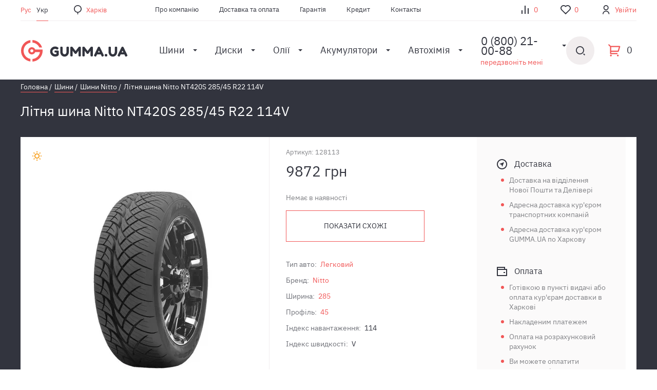

--- FILE ---
content_type: text/html; charset=utf-8
request_url: https://gumma.ua/ua/letnyaya-shina-nitto-nt420s-285-45-r22-114v
body_size: 26866
content:
<!DOCTYPE html>
<!--[if IE]><![endif]-->
<!--[if IE 8 ]><html dir="ltr" lang="uk" class="ie8"><![endif]-->
<!--[if IE 9 ]><html dir="ltr" lang="uk" class="ie9"><![endif]-->
<!--[if (gt IE 9)|!(IE)]><!-->
<html dir="ltr" lang="uk" prefix="og: http://ogp.me/ns#">
<!--<![endif]-->
<head>
    <meta charset="UTF-8" />
    <meta http-equiv="Content-Type" content="text/html; charset=utf-8" />
    <meta name="viewport" content="width=device-width, initial-scale=1">
    <meta name="format-detection" content="telephone=no">
    <meta http-equiv="X-UA-Compatible" content="IE=edge">
    <title>Літня шина Nitto NT420S 285/45 R22 114V — купити в Україні з доставкою</title>
    <base href="https://gumma.ua/" />
            <meta name="description" content="Літня шина Nitto NT420S 285/45 R22 114V — купити в інтернет магазині GUMMA.UA ✔️ Низькі ціни ⭐ Характеристики та реальні відгуки покупців ⚡️ Гарантія якості ➤ Швидка доставка по всій Україні" />
        	         
      
            <meta property="og:url" content="https://gumma.ua/ua/letnyaya-shina-nitto-nt420s-285-45-r22-114v" />
            <meta property="og:image" content="https://gumma.ua/image/cache/product/85463/main-1-350x350.webp" />
            <meta property="og:title" content="Літня шина Nitto NT420S 285/45 R22 114V — купити в Україні з доставкою" />
            <meta property="og:description" content="Літня шина Nitto NT420S 285/45 R22 114V — купити в інтернет магазині GUMMA.UA ✔️ Низькі ціни ⭐ Характеристики та реальні відгуки покупців ⚡️ Гарантія якості ➤ Швидка доставка по всій Україні" />
            <meta property="og:site_name" content="GUMMA" />
            <meta property="og:locale" content="uk" />
            <meta property="og:type" content="website" />
            
        <link href="assets/min/style.min.css" rel="stylesheet">
                <style>
            .badge-freeweekend{color:#581e89;} .badge-freeweekend:before{background:#581e89;} .badge-bg-freeweekend{background:#581e89;}.badge-taketoday{color:#f15757;} .badge-taketoday:before{background:#f15757;} .badge-bg-taketoday{background:#f15757;}.badge-happyhours{color:#C71585;} .badge-happyhours:before{background:#C71585;} .badge-bg-happyhours{background:#C71585;}.badge-novelty{color:#ffffff;} .badge-novelty:before{background:#ffffff;} .badge-bg-novelty{background:#ffffff;}        </style>        
             
            <link href="https://gumma.ua/ua/letnyaya-shina-nitto-nt420s-285-45-r22-114v" rel="canonical" />
            <link href="https://gumma.ua/ru/letnyaya-shina-nitto-nt420s-285-45-r22-114v" rel="alternate" />
            <link href="https://gumma.ua/ua/letnyaya-shina-nitto-nt420s-285-45-r22-114v" rel="alternate" />
            <script type="text/javascript" id="enhanced-ecommerce">
        window.dataLayer = window.dataLayer || [];
                  dataLayer.push({ecommerce: null}, {"event":"view_item_list","ecommerce":{"item_list_id":"similar_products","item_list_name":"схожі","items":[{"item_id":120208,"item_name":"Nitto SN3 275/40 R20 106V","affiliation":"GUMMA","discount":743,"index":1,"item_brand":"Nitto","item_category":"Шини","item_list_id":"similar_products","item_list_name":"схожі","price":8253,"quantity":1},{"item_id":123843,"item_name":"Літня шина Nitto NT555 G2 245/45 R20 103W","affiliation":"GUMMA","discount":767,"index":2,"item_brand":"Nitto","item_category":"Шини","item_list_id":"similar_products","item_list_name":"схожі","price":8513,"quantity":1},{"item_id":157241,"item_name":"Лiтня шина Nitto NT555 G2 295/35 R21 107Y","affiliation":"GUMMA","discount":0,"index":3,"item_brand":"Nitto","item_category":"Шини","item_list_id":"similar_products","item_list_name":"схожі","price":7850,"quantity":1},{"item_id":123842,"item_name":"Літня шина Nitto NT555 G2 245/40 R20 99Y","affiliation":"GUMMA","discount":789,"index":4,"item_brand":"Nitto","item_category":"Шини","item_list_id":"similar_products","item_list_name":"схожі","price":8756,"quantity":1},{"item_id":206419,"item_name":"Лiтня шина Nitto NT421A 245/45 R20 103W","affiliation":"GUMMA","discount":0,"index":5,"item_brand":"Nitto","item_category":"Шини","item_list_id":"similar_products","item_list_name":"схожі","price":8129,"quantity":1},{"item_id":67728,"item_name":"Літня шина Nitto NT555 G2 205/55 R16 94W","affiliation":"GUMMA","discount":0,"index":6,"item_brand":"Nitto","item_category":"Шини","item_list_id":"similar_products","item_list_name":"схожі","price":8137,"quantity":1}]},"items":[{"id":"120208","google_business_vertical":"retail"},{"id":"123843","google_business_vertical":"retail"},{"id":"157241","google_business_vertical":"retail"},{"id":"123842","google_business_vertical":"retail"},{"id":"206419","google_business_vertical":"retail"},{"id":"67728","google_business_vertical":"retail"}]});
                  dataLayer.push({ecommerce: null}, {"event":"view_item_list","ecommerce":{"item_list_id":"similar_products","item_list_name":"схожі","items":[{"item_id":120208,"item_name":"Nitto SN3 275/40 R20 106V","affiliation":"GUMMA","discount":743,"index":1,"item_brand":"Nitto","item_category":"Шини","item_list_id":"similar_products","item_list_name":"схожі","price":8253,"quantity":1},{"item_id":123843,"item_name":"Літня шина Nitto NT555 G2 245/45 R20 103W","affiliation":"GUMMA","discount":767,"index":2,"item_brand":"Nitto","item_category":"Шини","item_list_id":"similar_products","item_list_name":"схожі","price":8513,"quantity":1},{"item_id":157241,"item_name":"Лiтня шина Nitto NT555 G2 295/35 R21 107Y","affiliation":"GUMMA","discount":0,"index":3,"item_brand":"Nitto","item_category":"Шини","item_list_id":"similar_products","item_list_name":"схожі","price":7850,"quantity":1},{"item_id":123842,"item_name":"Літня шина Nitto NT555 G2 245/40 R20 99Y","affiliation":"GUMMA","discount":789,"index":4,"item_brand":"Nitto","item_category":"Шини","item_list_id":"similar_products","item_list_name":"схожі","price":8756,"quantity":1}]},"items":[{"id":"120208","google_business_vertical":"retail"},{"id":"123843","google_business_vertical":"retail"},{"id":"157241","google_business_vertical":"retail"},{"id":"123842","google_business_vertical":"retail"}]});
                  dataLayer.push({ecommerce: null}, {"event":"view_item","ecommerce":{"currency":"UAH","value":9872,"items":[{"item_id":128113,"item_name":"Літня шина Nitto NT420S 285/45 R22 114V","affiliation":"GUMMA","discount":0,"index":1,"item_brand":"Nitto","item_category":"Шини","item_list_id":"product_page","item_list_name":"Product Page","price":9872,"quantity":4}]},"value":9872,"items":[{"id":"128113","google_business_vertical":"retail"}]});
            </script>
            <!-- Google tag (gtag.js) -->
<script async src="https://www.googletagmanager.com/gtag/js?id=G-M83VY11TE3"></script>
<script>
  window.dataLayer = window.dataLayer || [];
  function gtag(){dataLayer.push(arguments);}
  gtag('js', new Date());

  gtag('config', 'G-M83VY11TE3');
</script>            <!-- Google Tag Manager -->
<script>(function(w,d,s,l,i){w[l]=w[l]||[];w[l].push({'gtm.start':
new Date().getTime(),event:'gtm.js'});var f=d.getElementsByTagName(s)[0],
j=d.createElement(s),dl=l!='dataLayer'?'&l='+l:'';j.async=true;j.src=
'https://www.googletagmanager.com/gtm.js?id='+i+dl;f.parentNode.insertBefore(j,f);
})(window,document,'script','dataLayer','GTM-PBBRK62');</script>
<!-- End Google Tag Manager -->            <meta name="facebook-domain-verification" content="i3tjh4dwn7jmlttxvmq9ir17v9kpqf" />            <!-- Meta Pixel Code -->
<script>
!function(f,b,e,v,n,t,s)
{if(f.fbq)return;n=f.fbq=function(){n.callMethod?
n.callMethod.apply(n,arguments):n.queue.push(arguments)};
if(!f._fbq)f._fbq=n;n.push=n;n.loaded=!0;n.version='2.0';
n.queue=[];t=b.createElement(e);t.async=!0;
t.src=v;s=b.getElementsByTagName(e)[0];
s.parentNode.insertBefore(t,s)}(window, document,'script',
'https://connect.facebook.net/en_US/fbevents.js');
fbq('init', '1002396860641846');
fbq('track', 'PageView');
</script>
<noscript><img height="1" width="1" style="display:none"
src="https://www.facebook.com/tr?id=1002396860641846&ev=PageView&noscript=1"
/></noscript>
<!-- End Meta Pixel Code -->            <script type="text/javascript">
  window.helpcrunchSettings = {
    organization: 'gumma',
    appId: 'c5d66e67-ba47-4484-92c6-369f4676a67a',
  };
</script>

<script type="text/javascript">
  (function(w,d){var hS=w.helpcrunchSettings;if(!hS||!hS.organization){return;}var widgetSrc='https://'+hS.organization+'.widget.helpcrunch.com/';w.HelpCrunch=function(){w.HelpCrunch.q.push(arguments)};w.HelpCrunch.q=[];function r(){if (d.querySelector('script[src="' + widgetSrc + '"')) { return; }var s=d.createElement('script');s.async=1;s.type='text/javascript';s.src=widgetSrc;(d.body||d.head).appendChild(s);}if(d.readyState === 'complete'||hS.loadImmediately){r();} else if(w.attachEvent){w.attachEvent('onload',r)}else{w.addEventListener('load',r,false)}})(window, document)
</script>            <!-- Google tag (gtag.js) -->
<script async src="https://www.googletagmanager.com/gtag/js?id=AW-397477357"></script>
<script>
  window.dataLayer = window.dataLayer || [];
  function gtag(){dataLayer.push(arguments);}
  gtag('js', new Date());

  gtag('config', 'AW-397477357');
</script>            <!-- Hotjar Tracking Code for https://gumma.ua/ua -->
<script>
    (function(h,o,t,j,a,r){
        h.hj=h.hj||function(){(h.hj.q=h.hj.q||[]).push(arguments)};
        h._hjSettings={hjid:5325214,hjsv:6};
        a=o.getElementsByTagName('head')[0];
        r=o.createElement('script');r.async=1;
        r.src=t+h._hjSettings.hjid+j+h._hjSettings.hjsv;
        a.appendChild(r);
    })(window,document,'https://static.hotjar.com/c/hotjar-','.js?sv=');
</script>        <script type="text/javascript">
        window.fbq=window.fbq||function(){(fbq.q=fbq.q||[]).push(arguments);};
                    fbq('track', 'ViewContent', {"content_type":"product","content_ids":["128113"],"content_name":"Літня шина Nitto NT420S 285/45 R22 114V","content_category":"Шини","value":9872,"currency":"UAH"});
            </script>                    
</head>
<body ng-app="app">
            <script type="text/javascript">            
            var dataLayer = window.dataLayer || [];
            dataLayer.push({'google_tag_params': {"ecomm_prodid":"128113","ecomm_pagetype":"product","ecomm_totalvalue":9872}});         
        </script>
            
            <!-- Google Tag Manager (noscript) -->
<noscript><iframe src="https://www.googletagmanager.com/ns.html?id=GTM-PBBRK62"
height="0" width="0" style="display:none;visibility:hidden"></iframe></noscript>
<!-- End Google Tag Manager (noscript) -->                           
    <!-- wrapper  start -->
    <div id="wrapper" class="wrap-inner">
        <header id="header">
    <div id="place-mark"></div>
    <div class="container">
        <div class="header-top">
            <div class="header-top_left">
                <ul class="lang-list">
            <li>
            <a href="https://gumma.ua/ru/letnyaya-shina-nitto-nt420s-285-45-r22-114v" 
               class="lang-select">
                Рус            </a>
        </li>
            <li class="active">
            <a href="https://gumma.ua/ua/letnyaya-shina-nitto-nt420s-285-45-r22-114v" 
               class="lang-select">
                Укр            </a>
        </li>
    </ul>
                <div class="place-box">
                    <a href="#place-popup" class="place-label simplebox-place"></a>
                </div>
                                <ul class="info-nav">
                                                    <li><a href="https://gumma.ua/ua/abouts">Про компанію</a></li>
                                                    <li><a href="https://gumma.ua/ua/delivery">Доставка та оплата</a></li>
                                                    <li><a href="https://gumma.ua/ua/garantii">Гарантія</a></li>
                                                    <li><a href="https://gumma.ua/ua/credit">Кредит</a></li>
                                                    <li><a href="https://gumma.ua/ua/contacts">Контакты</a></li>
                                            </ul>
                            </div>
            <div class="header-top_right">
                <ul class="statistic-list">
                    <li class="compare-holder"><a href="javascript:;" title="В порівнянні немає товарів" class="statistic-list_item item-compare">0</a>

</li>
                                            <li class="favorite-holder"><a href="javascript:;" class="statistic-list_item item-favorite">0</a></li>
                                                                <li>
                            <a href="#login-popup" class="statistic-list_item item-login simplebox">Увійти</a>
                        </li>
                                    </ul>
            </div>
        </div>
        <div class="header-general">
            <div class="header-general_left">
                <strong class="logo">
                    <a href="https://gumma.ua/ua" >
                        <img src="/assets/images/logo.svg" alt="LOGO">
                    </a>
                </strong>
                <nav id="nav">
                    <input type="checkbox" id="open-nav" class="action-control">
                    <label for="open-nav" class="nav-toogle">
                        <span class="toogle-control">
                            <span class="t"></span>
                            <span class="c"></span>
                            <span class="b"></span>
                        </span>
                    </label>
                    <div class="nav-holder">
                        <div class="nav-top mobile-visible">
                            <div class="place-box">
                                <a href="#place-popup" class="place-label simplebox"></a>
                            </div>
                            <ul class="lang-list">
            <li>
            <a href="https://gumma.ua/ru/letnyaya-shina-nitto-nt420s-285-45-r22-114v" 
               class="lang-select">
                Рус            </a>
        </li>
            <li class="active">
            <a href="https://gumma.ua/ua/letnyaya-shina-nitto-nt420s-285-45-r22-114v" 
               class="lang-select">
                Укр            </a>
        </li>
    </ul>
                        </div>
                            <ul class="menu">
                    <li class=" has-children">
                <a href="ua/shini">Шини<span class="arrow"> </span></a>
                                    <ul class="children_level01">
                                                        <li class="active">
                                    <a href="ua/shini/legkovoy">Легкові шини<span class="arrow"> </span></a>
                                                                            <div class="submenu-holder">
                                                                                            <ul class="children_level02">
                                                                                                            <li>
                                                            <a href="ua/shini/zimnyaya">
                                                                                                                                    <span class="hold-icon"><img src="assets/images/icon-type-winter.svg" alt=""></span>
                                                                                                                                Зимові                                                            </a>
                                                        </li>
                                                                                                            <li>
                                                            <a href="ua/shini/vsesezonnaya">
                                                                                                                                    <span class="hold-icon"><img src="assets/images/icon-type-sum-win.svg" alt=""></span>
                                                                                                                                Всесезонні                                                            </a>
                                                        </li>
                                                                                                            <li>
                                                            <a href="ua/shini/letnyaya">
                                                                                                                                    <span class="hold-icon"><img src="assets/images/icon-type-summer.svg" alt=""></span>
                                                                                                                                Літні                                                            </a>
                                                        </li>
                                                                                                        <li class="all-items"><a href="ua/shini/legkovoy">Усі Легкові шини</a></li>
                                                </ul>
                                                                                                                                        <ul class="size-list">
                                                                                                            <li><a href="ua/shini/r13">R13</a></li>
                                                                                                            <li><a href="ua/shini/r14">R14</a></li>
                                                                                                            <li><a href="ua/shini/r15">R15</a></li>
                                                                                                            <li><a href="ua/shini/r16">R16</a></li>
                                                                                                            <li><a href="ua/shini/r17">R17</a></li>
                                                                                                            <li><a href="ua/shini/r18">R18</a></li>
                                                                                                            <li><a href="ua/shini/r19">R19</a></li>
                                                                                                            <li><a href="ua/shini/r20">R20</a></li>
                                                                                                    </ul>
                                                                                    </div>
                                                                    </li>
                                                                                        <li>
                                    <a href="ua/shini/legkogruzovoy">Легковантажні<span class="arrow"> </span></a>
                                                                    </li>
                                                                                        <li>
                                    <a href="/ua/shini/moto">Мотошини<span class="arrow"> </span></a>
                                                                    </li>
                                                                                        <li>
                                    <a href="ua/shini/karernaya">Кар'єрні<span class="arrow"> </span></a>
                                                                    </li>
                                                                            </ul>
                            </li>
                    <li class=" has-children">
                <a href="ua/diski">Диски<span class="arrow"> </span></a>
                                    <ul class="children_level01">
                                                        <li class="active">
                                    <a href="ua/diski/litoy">Литі<span class="arrow"> </span></a>
                                                                            <div class="submenu-holder">
                                                                                            <ul class="children_level02">
                                                                                                            <li>
                                                            <a href="ua/diski/r13/litoy">
                                                                                                                                R13                                                            </a>
                                                        </li>
                                                                                                            <li>
                                                            <a href="ua/diski/r14/litoy">
                                                                                                                                R14                                                            </a>
                                                        </li>
                                                                                                            <li>
                                                            <a href="ua/diski/r15/litoy">
                                                                                                                                R15                                                            </a>
                                                        </li>
                                                                                                            <li>
                                                            <a href="ua/diski/r16/litoy">
                                                                                                                                R16                                                            </a>
                                                        </li>
                                                                                                            <li>
                                                            <a href="ua/diski/r17/litoy">
                                                                                                                                R17                                                            </a>
                                                        </li>
                                                                                                            <li>
                                                            <a href="ua/diski/r18/litoy">
                                                                                                                                R18                                                            </a>
                                                        </li>
                                                                                                            <li>
                                                            <a href="ua/diski/r19/litoy">
                                                                                                                                R19                                                            </a>
                                                        </li>
                                                                                                            <li>
                                                            <a href="ua/diski/r20/litoy">
                                                                                                                                R20                                                            </a>
                                                        </li>
                                                                                                        <li class="all-items"><a href="ua/diski/litoy">Усі Литі</a></li>
                                                </ul>
                                                                                                                                        <ul class="size-list">
                                                                                                            <li><a href="ua/diski/litoy/zorat-wheels">ZW (Zorat Wheels)</a></li>
                                                                                                            <li><a href="ua/diski/litoy/allante">Allante</a></li>
                                                                                                            <li><a href="ua/diski/litoy//tech-line">TechLine</a></li>
                                                                                                            <li><a href="ua/diski/litoy/sportmax-racing">Sportmax</a></li>
                                                                                                            <li><a href="ua/diski/litoy/replay">Replay</a></li>
                                                                                                            <li><a href="ua/diski/litoy/replica">Replica</a></li>
                                                                                                            <li><a href="ua/diski/litoy/disla">Disla</a></li>
                                                                                                            <li><a href="ua/diski/litoy/alutec">Alutec</a></li>
                                                                                                    </ul>
                                                                                    </div>
                                                                    </li>
                                                                                        <li>
                                    <a href="ua/diski/stalnoy">Сталеві<span class="arrow"> </span></a>
                                                                            <div class="submenu-holder">
                                                                                            <ul class="children_level02">
                                                                                                            <li>
                                                            <a href="ua/diski/r13/stalnoy">
                                                                                                                                R13                                                            </a>
                                                        </li>
                                                                                                            <li>
                                                            <a href="ua/diski/r14/stalnoy">
                                                                                                                                R14                                                            </a>
                                                        </li>
                                                                                                            <li>
                                                            <a href="ua/diski/r15/stalnoy">
                                                                                                                                R15                                                            </a>
                                                        </li>
                                                                                                            <li>
                                                            <a href="ua/diski/r16/stalnoy">
                                                                                                                                R16                                                            </a>
                                                        </li>
                                                                                                            <li>
                                                            <a href="ua/diski/r17/stalnoy">
                                                                                                                                R17                                                            </a>
                                                        </li>
                                                                                                            <li>
                                                            <a href="ua/diski/r18/stalnoy">
                                                                                                                                R18                                                            </a>
                                                        </li>
                                                                                                            <li>
                                                            <a href="ua/diski/r19/stalnoy">
                                                                                                                                R19                                                            </a>
                                                        </li>
                                                                                                            <li>
                                                            <a href="ua/diski/r20/stalnoy">
                                                                                                                                R20                                                            </a>
                                                        </li>
                                                                                                        <li class="all-items"><a href="ua/diski/stalnoy">Усі Сталеві</a></li>
                                                </ul>
                                                                                                                                        <ul class="size-list">
                                                                                                            <li><a href="ua/diski/stalnoy/dorozhnaya-karta">Дорожная Карта</a></li>
                                                                                                            <li><a href="ua/diski/stalnoy/alst-kfz">ALST (KFZ)</a></li>
                                                                                                            <li><a href="ua/diski/stalnoy/steel-trebl">Steel Trebl</a></li>
                                                                                                            <li><a href="ua/diski/stalnoy/kremenchug">Кременчуг</a></li>
                                                                                                    </ul>
                                                                                    </div>
                                                                    </li>
                                                                            </ul>
                            </li>
                    <li class=" has-children">
                <a href="ua/masla">Олії<span class="arrow"> </span></a>
                                    <ul class="children_level01">
                                                        <li class="active">
                                    <a href="https://gumma.ua/ua/masla">Олії<span class="arrow"> </span></a>
                                                                            <div class="submenu-holder">
                                                                                            <ul class="children_level02">
                                                                                                            <li>
                                                            <a href="/masla/axxis">
                                                                                                                                AXXIS                                                            </a>
                                                        </li>
                                                                                                            <li>
                                                            <a href="/masla/brexol">
                                                                                                                                BREXOL                                                            </a>
                                                        </li>
                                                                                                            <li>
                                                            <a href="/masla/castrol">
                                                                                                                                CASTROL                                                             </a>
                                                        </li>
                                                                                                            <li>
                                                            <a href="/masla/elf">
                                                                                                                                ELF                                                            </a>
                                                        </li>
                                                                                                            <li>
                                                            <a href="/masla/eni">
                                                                                                                                ENI                                                            </a>
                                                        </li>
                                                                                                            <li>
                                                            <a href="/masla/febi">
                                                                                                                                FEBI                                                            </a>
                                                        </li>
                                                                                                            <li>
                                                            <a href="/masla/liqui-moly">
                                                                                                                                LIQUI MOLY                                                            </a>
                                                        </li>
                                                                                                            <li>
                                                            <a href="/masla/mobil">
                                                                                                                                MOBIL                                                            </a>
                                                        </li>
                                                                                                        <li class="all-items"><a href="https://gumma.ua/ua/masla">Усі Олії</a></li>
                                                </ul>
                                                                                                                                        <ul class="size-list">
                                                                                                            <li><a href="/masla/1-l">1 літр</a></li>
                                                                                                            <li><a href="/masla/4-l">4 літри</a></li>
                                                                                                            <li><a href="/masla/5-l">5 літрів</a></li>
                                                                                                            <li><a href="/masla/10-l">10 літрів</a></li>
                                                                                                            <li><a href="/masla/20-l">20 літрів</a></li>
                                                                                                            <li><a href="/masla/60-l">60 літрів</a></li>
                                                                                                            <li><a href="/masla/200-l">200 літрів </a></li>
                                                                                                    </ul>
                                                                                    </div>
                                                                    </li>
                                                                            </ul>
                            </li>
                    <li class=" has-children">
                <a href="ua/akkumulyatori">Акумулятори<span class="arrow"> </span></a>
                                    <ul class="children_level01">
                                                        <li class="active">
                                    <a href="https://gumma.ua/ua/akkumulyatori">Акумулятори<span class="arrow"> </span></a>
                                                                            <div class="submenu-holder">
                                                                                            <ul class="children_level02">
                                                                                                            <li>
                                                            <a href="/akkumulyatori/energizer">
                                                                                                                                ENERGIZER                                                            </a>
                                                        </li>
                                                                                                            <li>
                                                            <a href="/akkumulyatori/exide">
                                                                                                                                EXIDE                                                            </a>
                                                        </li>
                                                                                                            <li>
                                                            <a href="/akkumulyatori/bosch">
                                                                                                                                BOSCH                                                            </a>
                                                        </li>
                                                                                                            <li>
                                                            <a href="/akkumulyatori/startbox">
                                                                                                                                STARTBOX                                                            </a>
                                                        </li>
                                                                                                        <li class="all-items"><a href="https://gumma.ua/ua/akkumulyatori">Усі Акумулятори</a></li>
                                                </ul>
                                                                                                                                        <ul class="size-list">
                                                                                                            <li><a href=""></a></li>
                                                                                                            <li><a href=""></a></li>
                                                                                                            <li><a href=""></a></li>
                                                                                                    </ul>
                                                                                    </div>
                                                                    </li>
                                                                                        <li>
                                    <a href=""><span class="arrow"> </span></a>
                                                                    </li>
                                                                            </ul>
                            </li>
                    <li class=" has-children">
                <a href="/avtohimiya">Автохімія<span class="arrow"> </span></a>
                                    <ul class="children_level01">
                                                        <li class="active">
                                    <a href="antifrizi">Антифризи<span class="arrow"> </span></a>
                                                                    </li>
                                                                                        <li>
                                    <a href="aromatizatori">Ароматизатори<span class="arrow"> </span></a>
                                                                    </li>
                                                                                        <li>
                                    <a href="omivachi">Омивачі<span class="arrow"> </span></a>
                                                                    </li>
                                                                                        <li>
                                    <a href="prisadki">Присадки<span class="arrow"> </span></a>
                                                                    </li>
                                                                                        <li>
                                    <a href="promivachi-ta-ochishchuvachi">Промивачі та очищувачі<span class="arrow"> </span></a>
                                                                    </li>
                                                                                        <li>
                                    <a href="galmivni-ridini">Гальмівні рідини<span class="arrow"> </span></a>
                                                                    </li>
                                                                            </ul>
                            </li>
                <div class="overlay"></div>
    </ul>
                        <ul class="statistic-list mobile-visible">
                                                            <li>
                                    <a href="#login-popup" class="statistic-list_item item-login simplebox">Увійти</a>
                                </li>
                                                                                        <li class="favorite-holder"><a href="javascript:;" class="statistic-list_item item-favorite">0</a></li>
                                                    </ul>
                                                <ul class="info-nav mobile-visible">
                                                                    <li><a href="https://gumma.ua/ua/abouts">Про компанію</a></li>
                                                                    <li><a href="https://gumma.ua/ua/delivery">Доставка та оплата</a></li>
                                                                    <li><a href="https://gumma.ua/ua/garantii">Гарантія</a></li>
                                                                    <li><a href="https://gumma.ua/ua/credit">Кредит</a></li>
                                                                    <li><a href="https://gumma.ua/ua/contacts">Контакты</a></li>
                                                            </ul>
                                                <div class="call-holder mobile-visible">
                                                                <span class="open-call">0 (800) 21-00-88 </span>
                                                        <a href="#callback-popup" class="callback-label simplebox">передзвоніть мені</a>
                            <div class="call-dropdown">
                                <ul class="call-list">
                                                                            <li>
                                            <a href="tel:0-800-21-00-88 ">0 (800) 21-00-88 </a>
                                        </li>
                                                                                                                <li>
                                            <a href="tel:+38-093-567-00-88 ">(093) 567-00-88 </a>
                                        </li>
                                                                            <li>
                                            <a href="tel:+38-095-567-00-88">(095) 567-00-88</a>
                                        </li>
                                                                            <li>
                                            <a href="tel:+38-098-567-00-88">(098) 567-00-88</a>
                                        </li>
                                                                    </ul>
                                <div class="schedule-mark"> </div>
                                <a href="#callback-popup" class="callback-label simplebox">передзвоніть мені</a>
                            </div>
                            <div class="call-overlay"></div>
                        </div>
                    </div>
                    <label for="open-nav" class="overlay"></label>
                </nav>
            </div>
            <div class="header-general_right">
                <div class="call-holder desctop-visible">
                                            <span class="open-call">0 (800) 21-00-88 </span>
                                        <a href="#callback-popup" class="callback-label simplebox">передзвоніть мені</a>
                    <div class="call-dropdown">
                        <ul class="call-list">
                                                            <li>
                                    <a href="tel:0-800-21-00-88 ">0 (800) 21-00-88 </a>
                                </li>
                                                                                        <li>
                                    <a href="tel:+38-093-567-00-88 ">(093) 567-00-88 </a>
                                </li>
                                                            <li>
                                    <a href="tel:+38-095-567-00-88">(095) 567-00-88</a>
                                </li>
                                                            <li>
                                    <a href="tel:+38-098-567-00-88">(098) 567-00-88</a>
                                </li>
                                                    </ul>
                        <div class="schedule-mark"></div>
                        <a href="#callback-popup" class="callback-label simplebox">передзвоніть мені</a>
                    </div>
	                <div class="call-overlay"></div>
                </div>
                <ul class="statistic-list tablet-visible">
                    <li class="compare-holder"><a href="javascript:;" title="В порівнянні немає товарів" class="statistic-list_item item-compare">0</a>

</li>
                                            <li class="favorite-holder"><a href="javascript:;" class="statistic-list_item item-favorite">0</a></li>
                                    </ul>
                <div class="elemets-holder">
                    <div class="search-holder"> <!-- is-result -->
    <input type="checkbox" id="open-search" class="action-control">
    <label for="open-search" class="search-toogle"></label>
    <div class="search-form">
        <form>
            <div class="hold-input">
                <input id="main-search" type="text" placeholder="Пошук за назвою, брендом, артикулом">
                <label for="open-search" class="close-search"></label>
            </div>
            <div id="main-search-result" class="search-result">
                                    <div class="wrap tabs">
            
</div>
                            </div>
        </form>
    </div>
    <label for="open-search" class="overlay"></label>
</div>
<script type="text/javascript">
/* Search */
document.addEventListener("DOMContentLoaded", function(event) {    
    initSearch('main-search', 'main-search-result', 'https://gumma.ua/ua/search', 'https://gumma.ua/index.php?route=common/search/suggest');     
});
</script>                    <ul class="statistic-list scroll-vs">
                        <li class="compare-holder"><a href="javascript:;" title="В порівнянні немає товарів" class="statistic-list_item item-compare">0</a>

</li>
                                                    <li class="favorite-holder"><a href="javascript:;" class="statistic-list_item item-favorite">0</a></li>
                                            </ul>
                    <div class="cart-holder">
                        <span class="cart-label">0</span>
<section id="cart">
    <span class="close"></span>
    <div class="cart-body">
        <div class="cart-box" ng-controller="CartController" ng-init="init()">
            <form>
                <span class="h2">Кошик</span>
                <div class="cart-items-set">
                    <div class="element-card card-cart" ng-repeat="(key,product) in products">
                        <span class="remove-cart-item" ng-click="remove(product.product_id)"></span>
                        <div class="cart-item-inner">
                            <div class="hold-img">
                                <span class="icon-type {{product.seacon_css}}"></span>
                                <a ng-href="{{product.href}}" ng-click="select_item(product.product_id, product.href)"><img ng-src="{{product.image}}" alt="{{product.name}}"></a>
                            </div>
                            <div class="card-description">
                                <div class="vendor-code">Артикул:: {{product.article}}</div>
                                <strong class="title"> <a ng-href="{{product.href}}">{{product.name}}</a></strong>
                            </div>
                        </div>

                        <div class="card-action">
                            <div class="holder-price">
                                <strong ng-if="product.price_orig" class="price old-price">{{product.price_orig}}</strong>
                                <strong class="price">{{product.price_format ? product.price_format : product.price_orig}}</strong>
                            </div>
                            <div class="main-box-quantity">
                                <div class="holder-quantity">
                                    <a class="down-quantity disabled" href="javascript:;" ng-click="changeQuantity(product.product_id, -1)"></a>
                                    <input ng-change="changeQuantity(product.product_id, 0)" ng-model="products[key].quantity" string-to-number type=text class="quantity" min="1" value="{{product.quantity}}">
                                    <a class="up-quantity" ng-click="changeQuantity(product.product_id, 1)" href="javascript:;"></a>
                                </div>
                            </div>
                            <div class="holder-price">
                                <strong ng-if="product.price_orig" class="price old-price">{{product.total_orig}}</strong>
                                <strong class="price">{{product.total_format}}</strong>
                            </div>
                        </div>
                    </div>
                </div>
                <div class="cart-actions">
                    <table class="cart-statistic">
                        <tbody>
                            <tr>
                                <td>Товарів {{totals['quantity']}} на суму:</td>
                                <td>{{totals['price_format']}}</td>
                            </tr>
                            <tr ng-if="totals.discount">
                                <td>Знижка</td>
                                <td>{{totals['discount_format']}}</td>
                            </tr>
                        </tbody>
                        <tfoot>
                            <tr>
                                <td>Разом</td>
                                <td>{{totals['special_format']}}</td>
                            </tr>
                        </tfoot>
                    </table>
                    <div class="hold-btn">
                        <button class="btn" type="submit" ng-click="sendCartEcommerceInfo()" onclick="general.clickHref('https://gumma.ua/ua/checkout')">Оформити замовлення</button>
                        <a href="" class="continue-shoping">продовжити покупки</a>
                    </div>
                </div>
            </form>
        </div>
    </div>
    <div class="overlay"></div>
</section>


                    </div>
                </div>
            </div>
        </div>
    </div>
</header>
            <!-- header  end --><!-- main  start -->

<div class="main">
    <section class="single-product">
        <div class="container">
            <div class="holder-breadcrumbs">
                <div class="holder-breadcrumbs">
    <ul class="breadcrumbs" itemscope itemtype="http://schema.org/BreadcrumbList">
                                    <li itemprop="itemListElement" itemscope itemtype="http://schema.org/ListItem">
                    <a href="https://gumma.ua/ua">
                        <span itemprop="name">Головна</span>
                    </a>
                    <meta itemprop="item" content="https://gumma.ua/ua" />
                    <meta itemprop="position" content="1" />
                </li>
                                                <li itemprop="itemListElement" itemscope itemtype="http://schema.org/ListItem">
                    <a href="https://gumma.ua/ua/shini">
                        <span itemprop="name">Шини</span>
                    </a>
                    <meta itemprop="item" content="https://gumma.ua/ua/shini" />
                    <meta itemprop="position" content="2" />
                </li>
                                                <li itemprop="itemListElement" itemscope itemtype="http://schema.org/ListItem">
                    <a href="https://gumma.ua/ua/shini/nitto">
                        <span itemprop="name">Шини Nitto</span>
                    </a>
                    <meta itemprop="item" content="https://gumma.ua/ua/shini/nitto" />
                    <meta itemprop="position" content="3" />
                </li>
                                                <li itemprop="itemListElement" itemscope itemtype="http://schema.org/ListItem">
                    <span itemprop="name">Літня шина Nitto NT420S 285/45 R22 114V</span>
                                            <meta itemprop="item" content="https://gumma.ua/ua/letnyaya-shina-nitto-nt420s-285-45-r22-114v?product_id=128113" />
                                        <meta itemprop="position" content="4" />
                </li>
                        </ul>
</div>            </div>
        </div>
        <div class="container" itemprop="itemListElement" itemscope itemtype="http://schema.org/Product">
            <div itemprop="offers" itemtype="https://schema.org/Offer" itemscope>
                <link itemprop="url" href="https://gumma.ua/ua/letnyaya-shina-nitto-nt420s-285-45-r22-114v" />
                <meta itemprop="availability" content="https://schema.org/OutOfStock" />
                <meta itemprop="priceCurrency" content="UAH" />
                <meta itemprop="itemCondition" content="https://schema.org/NewCondition" />
                <meta itemprop="price" content="9872" />
            </div>
            <h1 itemprop="name">Літня шина Nitto NT420S 285/45 R22 114V</h1>
            <div class="single-product-body">
                <div class="product-img">
                    <div class="product-img-actions">
                        <span class="icon-type type-summer"></span>                        
                                                                                                    <a href="" class="more-photo">Більше фото</a>
                                            </div>
                    <meta itemprop="image" content="https://gumma.ua/image/cache/product/85463/main-1-350x350.webp" />
                    <img class="b-lazy" data-src="https://gumma.ua/image/cache/product/85463/main-1-350x350.webp" src="https://gumma.ua/image/cache/product/85463/main-1-350x350-ugly.webp" alt="Літня шина Nitto NT420S 285/45 R22 114V">
                                            <div class="single-gallery-popup">
                        <div class="popup-body">
                            <span class="close"></span>
                            <div class="main-product-single">
                                <div class="gallery-box">
                                    <div class="gallery-main-product">
                                        <div class="gallery-holder">
                                            <span class="icon-type type-summer"></span>
                                            <div class="hold">
                                                <ul class="gallery-list gallery-list2">
                                                                                                            <li>
                                                            <div class="hold-img">
                                                                <img class="b-lazy" data-src="https://gumma.ua/image/cache/product/85463/main-1-800x600.webp" src="https://gumma.ua/image/cache/product/85463/main-1-800x600-ugly.webp" alt="Літня шина Nitto NT420S 285/45 R22 114V" title="Літня шина Nitto NT420S 285/45 R22 114V - фото 1" />
                                                            </div>
                                                        </li>
                                                     
                                                </ul>
                                            </div>
                                            <span class="prev">pre</span>
                                            <span class="next">next</span>
                                        </div>

                                        <!--	   switcher   	-->
                                        <div class="switch-col">
                                            <div class="switcher-wrap scrolled-wrapper">
                                                <span class="prev-arrow">pre</span>
                                                <span class="next-arrow">next</span>
                                                <ul class="switcher">
                                                                                                                                                                <li class="active">
                                                            <div class="swit-img">
                                                                <img class="b-lazy" data-src="https://gumma.ua/image/cache/product/85463/main-1-71x71.webp" src="https://gumma.ua/image/cache/product/85463/main-1-71x71-ugly.webp" alt="Літня шина Nitto NT420S 285/45 R22 114V" title="Літня шина Nitto NT420S 285/45 R22 114V - фото 1" />
                                                            </div>
                                                        </li>
                                                                                                                                                                                                                                 
                                                </ul>
                                            </div>
                                        </div>

                                        <!--	   switcher   	-->

                                    </div>
                                </div>
                                <div class="product-info">

                                    <strong class="title-product">Літня шина Nitto NT420S 285/45 R22 114V</strong>
                                    <div class="holder-price">
                                                                                    <strong class="price">9872 грн</strong>
                                                                            </div>
                                                                            <div class="empty-mark">Немає в наявності</div>
                                        <div class="hold-similar-link">
                                            <a href="https://gumma.ua/ua/shini" class="similar-link">Показати схожі</a>
                                        </div>
                                                                    </div>
                            </div>
                        </div>
                        <div class="overlay"></div>
                    </div>
                                    </div>
                <div class="purchase-info product-buy-holder__main">
                    <div class="purchase-header">
                        <div class="vendor-code">Артикул: 128113</div>
                                            </div>
                    <div class="holder-price">
                                                    <strong class="price">9872 грн</strong>
                                            </div>
                                            <div class="empty-mark">Немає в наявності</div>
                        <div class="hold-similar-link">
                            <a href="https://gumma.ua/ua/shini" class="similar-link">Показати схожі</a>
                        </div>
                                                                <div class="description-info">
                                                            <dl class="description-item">
                                    <dt>Тип авто:</dt>
                                    <dd><a href="https://gumma.ua/ua/shini/legkovoy">Легковий</a></dd>
                                </dl>
                                                            <dl class="description-item">
                                    <dt>Бренд:</dt>
                                    <dd><a href="https://gumma.ua/ua/shini/nitto">Nitto</a></dd>
                                </dl>
                                                            <dl class="description-item">
                                    <dt>Ширина:</dt>
                                    <dd><a href="https://gumma.ua/ua/shini/w285">285</a></dd>
                                </dl>
                                                            <dl class="description-item">
                                    <dt>Профіль:</dt>
                                    <dd><a href="https://gumma.ua/ua/shini/h45">45</a></dd>
                                </dl>
                                                            <dl class="description-item">
                                    <dt>Індекс навантаження:</dt>
                                    <dd>114</dd>
                                </dl>
                                                            <dl class="description-item">
                                    <dt>Індекс швидкості:</dt>
                                    <dd>V</dd>
                                </dl>
                                                    </div>
                                    </div>
                                    <div class="additional-info">
                                                    <div class="additional-info-item"><strong class="title"><span class="hold-icon"><img alt="" src="assets/images/icon-delivery.svg" /></span>Доставка</strong>
<div class="additional-info-body">
<div class="inner">
<ul>
	<li>Доставка на відділення Нової Пошти та Делівері</li>
	<li>Адресна доставка кур&#39;єром транспортних компаній</li>
	<li>Адресна доставка кур&#39;єром GUMMA.UA по Харкову&nbsp;</li>
</ul>
</div>
</div>
</div>
                                                                            <div class="additional-info-item"><strong class="title"><span class="hold-icon"><img alt="" src="assets/images//icon-wallet.svg" /></span>Оплата</strong>
<div class="additional-info-body">
<div class="inner">
<ul>
	<li>Готівкою в пункті видачі або оплата кур&#39;єрам доставки в Харкові</li>
	<li>Накладеним платежем</li>
	<li>Оплата на розрахунковий рахунок</li>
	<li>
	<p>Ви можете оплатити покупку готівкою, карткою або перерахунком на банківські реквізити (безготівково)</p>

	<p><svg fill="none" height="22" viewbox="0 0 205 22" width="205" xmlns="http://www.w3.org/2000/svg"> <rect fill="white" height="22" width="42"></rect> <path d="M19.863 4.6084C21.9318 4.6084 23.3723 6.03869 23.3723 8.12105C23.3723 10.2108 21.9021 11.6485 19.8111 11.6485H17.5206V15.3019H15.8657V4.6084H19.863ZM17.5206 10.2553H19.4195C20.8604 10.2553 21.6803 9.47722 21.6803 8.12844C21.6803 6.77975 20.8603 6.00902 19.4269 6.00902H17.5206V10.2553Z" fill="black"></path> <path d="M23.8047 13.0861C23.8047 11.7225 24.8465 10.8851 26.6938 10.7813L28.8216 10.6554V10.0552C28.8216 9.18804 28.2379 8.66932 27.2628 8.66932C26.339 8.66932 25.7626 9.11383 25.6224 9.81054H24.1152C24.2038 8.40243 25.4007 7.36499 27.3218 7.36499C29.2059 7.36499 30.4101 8.36546 30.4101 9.92901V15.3017H28.8806V14.0196H28.8439C28.3932 14.8867 27.4105 15.435 26.3909 15.435C24.8687 15.4352 23.8047 14.4867 23.8047 13.0861ZM28.8215 12.3821V11.767L26.9077 11.8855C25.9546 11.9522 25.4153 12.3747 25.4153 13.0416C25.4153 13.7233 25.9768 14.1679 26.8338 14.1679C27.9496 14.168 28.8215 13.3973 28.8215 12.3821Z" fill="black"></path> <path d="M31.8541 18.1698V16.8728C31.9722 16.9024 32.2381 16.9024 32.3712 16.9024C33.11 16.9024 33.509 16.5913 33.7527 15.7909C33.7527 15.7761 33.8933 15.3167 33.8933 15.3093L31.0857 7.50586H32.8144L34.78 13.8494H34.8094L36.775 7.50586H38.4595L35.5482 15.7093C34.8835 17.5991 34.115 18.2068 32.5044 18.2068C32.3712 18.2067 31.9722 18.192 31.8541 18.1698Z" fill="black"></path> <path d="M13.539 9.31689H8.82983V11.2169L11.5419 11.2175C11.4319 11.8496 11.0779 12.3885 10.5355 12.7478V12.7482C10.5357 12.7481 10.5359 12.7479 10.5361 12.7478L10.4873 13.8834L12.1505 13.9799C12.1503 13.9801 12.15 13.9804 12.1498 13.9805C13.0925 13.1221 13.6326 11.8531 13.6326 10.3539C13.6326 9.99341 13.5998 9.64854 13.539 9.31689Z" fill="#0085F7"></path> <path d="M10.5359 12.7478C10.5357 12.7479 10.5355 12.7481 10.5353 12.7482C10.086 13.0462 9.50747 13.2205 8.83081 13.2205C7.52304 13.2205 6.41364 12.3534 6.01634 11.1847H6.01616C6.01622 11.1848 6.01628 11.1851 6.01634 11.1852L4.62782 10.9689L4.35132 12.4563C5.17645 14.067 6.87202 15.1723 8.83087 15.1723C10.1845 15.1723 11.3217 14.7344 12.1497 13.9805C12.1499 13.9803 12.1502 13.9801 12.1503 13.9799L10.5359 12.7478Z" fill="#00A94B"></path> <path d="M5.85963 10.2414C5.85963 9.91325 5.91522 9.59601 6.01647 9.29777L5.5829 8.02649H4.35115C4.01004 8.69266 3.81812 9.44457 3.81812 10.2414C3.81812 11.0383 4.01064 11.7902 4.35115 12.4563L4.35139 12.4562L6.01647 11.1851C6.01641 11.1849 6.01635 11.1847 6.01629 11.1845C5.91516 10.8865 5.85963 10.5694 5.85963 10.2414Z" fill="#FFBB00"></path> <path d="M8.83111 5.3103C6.87267 5.3103 5.17639 6.41574 4.35132 8.02672L6.01658 9.29801C6.41388 8.12923 7.52328 7.26216 8.83105 7.26216C9.57006 7.26216 10.2319 7.51265 10.7544 8.00202L12.1851 6.59547C11.3162 5.79909 10.1834 5.3103 8.83111 5.3103Z" fill="#FF4031"></path> <rect fill="white" height="22" transform="translate(54)" width="42"></rect> <path d="M64.2209 5.65183C64.6197 5.15145 64.8904 4.47967 64.8189 3.79309C64.2351 3.82221 63.5226 4.17946 63.1101 4.6802C62.7397 5.10901 62.4119 5.809 62.4973 6.46674C63.1528 6.52369 63.8076 6.13814 64.2209 5.65183Z" fill="black"></path> <path d="M64.8115 6.59512C63.8596 6.53825 63.0503 7.13693 62.5959 7.13693C62.1411 7.13693 61.445 6.62378 60.6922 6.63756C59.7123 6.65198 58.8031 7.20767 58.3058 8.09149C57.2831 9.8595 58.0359 12.482 59.0305 13.922C59.5135 14.6344 60.0955 15.4187 60.8625 15.3906C61.5872 15.3621 61.8712 14.92 62.752 14.92C63.6322 14.92 63.888 15.3906 64.6552 15.3764C65.4507 15.3621 65.948 14.6636 66.431 13.9506C66.985 13.1385 67.2119 12.3543 67.2262 12.3113C67.2119 12.2971 65.6922 11.7124 65.6782 9.95908C65.6638 8.491 66.8712 7.79274 66.9281 7.74939C66.2462 6.73778 65.1808 6.62369 64.8115 6.59512Z" fill="black"></path> <path d="M73.0993 4.6084C75.1681 4.6084 76.6086 6.03869 76.6086 8.12105C76.6086 10.2108 75.1384 11.6485 73.0474 11.6485H70.757V15.3019H69.1021V4.6084H73.0993ZM70.757 10.2553H72.6559C74.0967 10.2553 74.9167 9.47722 74.9167 8.12844C74.9167 6.77975 74.0966 6.00902 72.6632 6.00902H70.757V10.2553Z" fill="black"></path> <path d="M77.041 13.0861C77.041 11.7225 78.0828 10.8851 79.9301 10.7813L82.0579 10.6554V10.0552C82.0579 9.18804 81.4742 8.66932 80.4991 8.66932C79.5753 8.66932 78.999 9.11383 78.8587 9.81054H77.3515C77.4402 8.40243 78.637 7.36499 80.5581 7.36499C82.4422 7.36499 83.6465 8.36546 83.6465 9.92901V15.3017H82.117V14.0196H82.0802C81.6295 14.8867 80.6468 15.435 79.6273 15.435C78.105 15.4352 77.041 14.4867 77.041 13.0861ZM82.0578 12.3821V11.767L80.1441 11.8855C79.1909 11.9522 78.6516 12.3747 78.6516 13.0416C78.6516 13.7233 79.2131 14.1679 80.0702 14.1679C81.1859 14.168 82.0578 13.3973 82.0578 12.3821Z" fill="black"></path> <path d="M85.0905 18.1698V16.8728C85.2085 16.9024 85.4744 16.9024 85.6075 16.9024C86.3463 16.9024 86.7454 16.5913 86.9891 15.7909C86.9891 15.7761 87.1296 15.3167 87.1296 15.3093L84.322 7.50586H86.0507L88.0163 13.8494H88.0457L90.0113 7.50586H91.6958L88.7845 15.7093C88.1198 17.5991 87.3514 18.2068 85.7407 18.2068C85.6075 18.2067 85.2085 18.192 85.0905 18.1698Z" fill="black"></path> <rect fill="white" height="22" transform="translate(108)" width="33"></rect> <path d="M127.044 5.49744H121.058V16.5026H127.044V5.49744Z" fill="#FF5A00"></path> <path d="M121.456 11C121.456 8.76408 122.484 6.77961 124.06 5.49741C122.9 4.56408 121.436 4 119.84 4C116.059 4 113 7.13074 113 11C113 14.8693 116.059 18 119.84 18C121.436 18 122.9 17.4359 124.06 16.5026C122.481 15.2385 121.456 13.2359 121.456 11Z" fill="#EB001B"></path> <path d="M135.12 11C135.12 14.8693 132.06 18 128.279 18C126.683 18 125.22 17.4359 124.06 16.5026C125.656 15.2181 126.663 13.2359 126.663 11C126.663 8.76408 125.636 6.77961 124.06 5.49741C125.218 4.56408 126.681 4 128.277 4C132.06 4 135.12 7.15113 135.12 11Z" fill="#F79E1B"></path> <path d="M117.009 12.2912V11.1245C117.009 10.6783 116.743 10.386 116.287 10.386C116.059 10.386 115.812 10.4631 115.641 10.7168C115.508 10.5038 115.318 10.386 115.032 10.386C114.842 10.386 114.652 10.4449 114.501 10.6579V10.4245H114.103V12.2912H114.501V11.2605C114.501 10.9297 114.671 10.7734 114.937 10.7734C115.203 10.7734 115.336 10.9478 115.336 11.2605V12.2912H115.734V11.2605C115.734 10.9297 115.924 10.7734 116.17 10.7734C116.436 10.7734 116.569 10.9478 116.569 11.2605V12.2912H117.009ZM122.92 10.4245H122.273V9.86047H121.875V10.4245H121.514V10.7938H121.875V11.6501C121.875 12.0783 122.045 12.3297 122.501 12.3297C122.672 12.3297 122.862 12.2708 122.995 12.1938L122.88 11.8427C122.765 11.9197 122.632 11.9401 122.537 11.9401C122.346 11.9401 122.271 11.8223 122.271 11.6297V10.7938H122.918V10.4245H122.92ZM126.302 10.3838C126.074 10.3838 125.922 10.5016 125.826 10.6556V10.4223H125.428V12.2889H125.826V11.2378C125.826 10.9275 125.959 10.7508 126.207 10.7508C126.282 10.7508 126.378 10.7711 126.455 10.7893L126.57 10.3996C126.49 10.3838 126.378 10.3838 126.302 10.3838ZM121.191 10.5786C121 10.4427 120.735 10.3838 120.449 10.3838C119.993 10.3838 119.69 10.6171 119.69 10.9864C119.69 11.2967 119.918 11.4734 120.316 11.53L120.507 11.5504C120.715 11.5889 120.83 11.6478 120.83 11.7453C120.83 11.8812 120.677 11.9786 120.412 11.9786C120.146 11.9786 119.936 11.8812 119.803 11.7838L119.612 12.0941C119.821 12.2504 120.106 12.3275 120.392 12.3275C120.923 12.3275 121.228 12.0737 121.228 11.7249C121.228 11.3941 120.981 11.2197 120.602 11.1608L120.412 11.1404C120.241 11.12 120.108 11.0815 120.108 10.966C120.108 10.83 120.241 10.753 120.451 10.753C120.679 10.753 120.907 10.8504 121.023 10.9093L121.191 10.5786ZM131.792 10.3838C131.564 10.3838 131.412 10.5016 131.316 10.6556V10.4223H130.918V12.2889H131.316V11.2378C131.316 10.9275 131.449 10.7508 131.697 10.7508C131.772 10.7508 131.868 10.7711 131.945 10.7893L132.06 10.4042C131.983 10.3838 131.87 10.3838 131.792 10.3838ZM126.701 11.3579C126.701 11.922 127.082 12.3297 127.67 12.3297C127.936 12.3297 128.126 12.2708 128.317 12.1168L128.126 11.786C127.974 11.9038 127.823 11.9605 127.65 11.9605C127.327 11.9605 127.099 11.7271 127.099 11.3579C127.099 11.0067 127.327 10.7734 127.65 10.7553C127.821 10.7553 127.974 10.8142 128.126 10.9297L128.317 10.599C128.126 10.4427 127.936 10.386 127.67 10.386C127.082 10.3838 126.701 10.7938 126.701 11.3579ZM130.387 11.3579V10.4245H129.988V10.6579C129.855 10.4834 129.665 10.386 129.417 10.386C128.903 10.386 128.505 10.7938 128.505 11.3579C128.505 11.922 128.903 12.3297 129.417 12.3297C129.683 12.3297 129.873 12.2323 129.988 12.0579V12.2912H130.387V11.3579ZM128.923 11.3579C128.923 11.0271 129.131 10.7553 129.475 10.7553C129.798 10.7553 130.026 11.009 130.026 11.3579C130.026 11.6886 129.798 11.9605 129.475 11.9605C129.134 11.9401 128.923 11.6864 128.923 11.3579ZM124.155 10.3838C123.624 10.3838 123.243 10.7734 123.243 11.3556C123.243 11.9401 123.624 12.3275 124.175 12.3275C124.441 12.3275 124.706 12.2504 124.917 12.0737L124.726 11.7815C124.573 11.8993 124.383 11.9763 124.195 11.9763C123.947 11.9763 123.701 11.8585 123.644 11.53H124.992C124.992 11.4711 124.992 11.4326 124.992 11.3737C125.009 10.7734 124.666 10.3838 124.155 10.3838ZM124.155 10.7349C124.403 10.7349 124.573 10.8912 124.611 11.1812H123.661C123.699 10.9297 123.869 10.7349 124.155 10.7349ZM134.055 11.3579V9.68604H133.656V10.6579C133.523 10.4834 133.333 10.386 133.085 10.386C132.572 10.386 132.173 10.7938 132.173 11.3579C132.173 11.922 132.572 12.3297 133.085 12.3297C133.351 12.3297 133.541 12.2323 133.656 12.0579V12.2912H134.055V11.3579ZM132.591 11.3579C132.591 11.0271 132.8 10.7553 133.143 10.7553C133.466 10.7553 133.694 11.009 133.694 11.3579C133.694 11.6886 133.466 11.9605 133.143 11.9605C132.8 11.9401 132.591 11.6864 132.591 11.3579ZM119.252 11.3579V10.4245H118.853V10.6579C118.72 10.4834 118.53 10.386 118.282 10.386C117.768 10.386 117.37 10.7938 117.37 11.3579C117.37 11.922 117.768 12.3297 118.282 12.3297C118.548 12.3297 118.738 12.2323 118.853 12.0579V12.2912H119.252V11.3579ZM117.771 11.3579C117.771 11.0271 117.979 10.7553 118.322 10.7553C118.645 10.7553 118.873 11.009 118.873 11.3579C118.873 11.6886 118.645 11.9605 118.322 11.9605C117.979 11.9401 117.771 11.6864 117.771 11.3579Z" fill="black"></path> <rect fill="white" height="22" transform="translate(153)" width="52"></rect> <path d="M195.218 9.0476L195.939 12.9415H193.054L194.496 9.19181L194.785 8.47073L194.929 7.89386L195.218 9.0476ZM167.528 17.7006L172.864 4.43265H169.258L165.941 13.5183L165.509 11.6435L164.355 5.44217C164.211 4.72109 163.634 4.28843 162.624 4.28843H157.144L157 4.57687C158.442 4.8653 159.596 5.29795 160.605 6.01904L163.778 17.8448H167.528V17.7006ZM175.748 17.7006L177.911 4.43265H174.45L172.287 17.9891H175.748V17.7006ZM188.007 13.3741C188.007 11.9319 186.997 10.634 185.122 9.62446C183.68 9.0476 182.959 8.47073 182.959 8.03808C182.959 7.31699 183.68 6.88434 185.122 6.88434C185.988 6.88434 186.853 6.88434 187.574 7.46121H188.007L188.439 4.57687C187.286 4.14422 186.42 4 185.267 4C184.113 4 183.103 4.14422 182.238 4.57687C181.373 5.00952 180.652 5.44217 180.075 6.16326C179.642 6.88434 179.354 7.60543 179.354 8.47073C179.354 9.9129 180.363 11.2109 182.526 12.2204C183.68 12.7972 184.257 13.3741 184.257 13.8068C184.257 14.6721 183.536 15.2489 182.238 15.2489C181.084 15.2489 179.931 14.9605 178.921 14.5278L178.488 14.2394L177.911 17.1238C179.139 17.6683 180.463 17.9625 181.805 17.9891C183.333 18.0733 184.849 17.6693 186.132 16.8353C187.43 15.97 188.007 14.8163 188.007 13.3741ZM200.265 17.7006L197.381 4.43265H194.641C193.775 4.43265 193.198 4.72109 192.91 5.58639L187.718 17.9891H191.324L192.045 15.97H196.66L197.092 17.9891H200.265V17.7006Z" fill="url(#paint0_linear_1963_25541)"></path> <defs> <lineargradient gradientunits="userSpaceOnUse" id="paint0_linear_1963_25541" x1="158.586" x2="199.688" y1="11.0666" y2="11.0666"> <stop stop-color="#2C3572"></stop> <stop offset="1" stop-color="#3C62AB"></stop> </lineargradient> </defs> </svg></p>
	</li>
	<li>
	<p>Оплата частинами&nbsp;від&nbsp;</p>

	<p><img alt="Monobank" src="https://gumma.ua/image/catalog/bank/mmmm.png" style="width: 30px; height: 30px;" title="Покупка частинами від Monobank. Акційна ціна не діє за умови оплати частинами" />&nbsp;&nbsp;<img alt="ПриватБанк" src="https://gumma.ua/image/catalog/bank/ppp.png" style="width: 30px; height: 30px;" title="Оплата частинами від ПриватБанк. Акційна ціна не діє за умови оплати частинами" />&nbsp;&nbsp;<img alt="ПУМБ" src="https://gumma.ua/image/catalog/bank/pumb.png" style="width: 30px; height: 30px;" title="ПУМБ - Сплачуйте частинами. Акційна ціна не діє за умови оплати частинами" />&nbsp;&nbsp;<img alt="А-Банк" src="https://gumma.ua/image/catalog/bank/aaa.png" style="width: 30px; height: 30px;" title="А-Банк - Плати частинами. Акційна ціна не діє за умови оплати частинами" />&nbsp;&nbsp;<img alt="Ощадбанк" src="https://gumma.ua/image/catalog/bank/osch.png" style="width: 30px; height: 30px;" title="Кредит розстрочка від Ощадбанк. Акційна ціна не діє за умови оплати через кредит розстрочку" /></p>

	<p class="small">Детальніше про умови доставки і оплати читайте в розділі <a href="ua/delivery">Доставка і оплата</a></p>
	</li>
</ul>
</div>
</div>
</div>
                                                                            <div class="additional-info-item"><strong class="title"><span class="hold-icon"><img alt="" src="assets/images//icon-warranty.svg" /></span>Гарантія і повернення</strong>
<div class="additional-info-body">
<div class="inner">
<ul>
	<li>Повернення протягом 14 днів</li>
	<li>Заміна заводського браку&nbsp;або повне повернення вартості</li>
</ul>
</div>
</div>
</div>
                                            </div>
                            </div>
        </div>
    </section>
    <section class="single-description">
        <div class="container">
            <div class="full-desc-holder">
                <div class="desc-content">
                    <ul class="desc-nav">
                                                                        <li class="active"><a href="#characteristics">Характеристики</a></li>
                                                                                                    <li><a href="#testimonials">Відгуки (<span class="number">0</span>)</a></li>
                                                    <li><a href="#similar">схожі</a></li>
                                                                               
                    </ul>
                                            <article class="desc-part" id="characteristics">
                        <h2>Характеристики NT420S 285/45 R22 114V</h2>
                        <div class="desc-part-body">
                            <div class="desc-table">
                                                                                                    <div class="table-row">
                                                                                    <div class="cell">Сезон:</div>
                                            <div class="cell"><a href="https://gumma.ua/ua/shini/letnyaya">Літні</a></div>
                                                                            </div>
                                                                    <div class="table-row">
                                                                                    <div class="cell">Тип авто:</div>
                                            <div class="cell"><a href="https://gumma.ua/ua/shini/legkovoy">Легковий</a></div>
                                                                            </div>
                                                                    <div class="table-row">
                                                                                    <div class="cell">Бренд:</div>
                                            <div class="cell"><a href="https://gumma.ua/ua/shini/nitto">Nitto</a></div>
                                                                            </div>
                                                                    <div class="table-row">
                                                                                    <div class="cell">Ширина:</div>
                                            <div class="cell"><a href="https://gumma.ua/ua/shini/w285">285</a></div>
                                                                            </div>
                                                                    <div class="table-row">
                                                                                    <div class="cell">Профіль:</div>
                                            <div class="cell"><a href="https://gumma.ua/ua/shini/h45">45</a></div>
                                                                            </div>
                                                                    <div class="table-row">
                                                                                    <div class="cell">Діаметр:</div>
                                            <div class="cell"><a href="https://gumma.ua/ua/shini/r22">22</a></div>
                                                                            </div>
                                                                    <div class="table-row">
                                                                                    <div class="cell">
                                                Індекс навантаження:
                                                <div class="info-box">
                                                    <a href="#index-7" class="info-icon simplebox"></a>
                                                </div>
                                            </div>
                                            <div class="cell">114</div>
                                                                            </div>
                                                                    <div class="table-row">
                                                                                    <div class="cell">Індекс швидкості:</div>
                                            <div class="cell">V</div>
                                                                            </div>
                                                                    <div class="table-row">
                                                                                    <div class="cell">Посилення:</div>
                                            <div class="cell">XL</div>
                                                                            </div>
                                                                                            </div>
                        </div>
                    </article>
                                                            <article class="desc-part" id="testimonials">
                        <h2>Відгуки о NT420S 285/45 R22 114V (0)</h2>
                        <div class="desc-part-body block-comments">
                            <div class="title-wrap">
                               <a class="add-review-link simplebox" href="#review-product-popup">Залишити відгук</a>
                            </div>
                            <div class="testimonials-wrap">
                                                            </div>
                        </div>
                    </article>
                    <article class="desc-part" id="similar">
    <span class="h2 similar">Схожі товари</span>
    <div class="desc-part-body">
        <div class="similar-wrap">
                                        <div class="element-card card-small">
                    <div class="hold-img">
                        <span class="icon-type type-winter"></span>
                        <a href="https://gumma.ua/ua/zimnyaya-shina-nitto-sn3-275-40-r20-106v" onclick="general.selectItem('120208', 'similar_products', 'схожі')">
                            <img class="b-lazy" data-src="https://gumma.ua/image/cache/product/104733/main-1-255x178.webp" src="https://gumma.ua/image/cache/product/104733/main-1-255x178-ugly.webp" alt="Nitto SN3 275/40 R20 106V" />
                        </a>
                    </div>
                    <div class="card-description">
                        <div class="vendor-code">Артикул:: 120208</div>
                        <strong class="title"> <a href="https://gumma.ua/ua/zimnyaya-shina-nitto-sn3-275-40-r20-106v" onclick="general.selectItem('120208', 'similar_products', 'схожі')">Nitto SN3 275/40 R20 106V</a></strong>
                        <div class="description-info">
                                                                                                                                                                                                                        <dl class="description-item">
                                        <dt>Тип авто:</dt>
                                        <dd>Легковий</dd>
                                    </dl>
                                                                                                                                <dl class="description-item">
                                        <dt>Ширина:</dt>
                                        <dd>275</dd>
                                    </dl>
                                                                                                                                <dl class="description-item">
                                        <dt>Профіль:</dt>
                                        <dd>40</dd>
                                    </dl>
                                                                                                                                <dl class="description-item">
                                        <dt>Діаметр:</dt>
                                        <dd>20</dd>
                                    </dl>
                                                                                                                                <dl class="description-item">
                                        <dt>Індекс навантаження:</dt>
                                        <dd>106</dd>
                                    </dl>
                                                                                                                                <dl class="description-item">
                                        <dt>Індекс швидкості:</dt>
                                        <dd>V</dd>
                                    </dl>
                                                                                    </div>

                    </div>
                    <div class="card-action">
                        <div class="holder-price">
                                                                                                <strong class="price old-price">8253</strong>
                                    <strong class="price">7510 грн</strong>
                                                                                    </div>
                        <a href="https://gumma.ua/ua/zimnyaya-shina-nitto-sn3-275-40-r20-106v">Докладніше</a>
                    </div>
                </div>
                            <div class="element-card card-small">
                    <div class="hold-img">
                        <span class="icon-type type-summer"></span>
                        <a href="https://gumma.ua/ua/letnyaya-shina-nitto-nt555-g2-245-45-r20-103w" onclick="general.selectItem('123843', 'similar_products', 'схожі')">
                            <img class="b-lazy" data-src="https://gumma.ua/image/cache/product/105975/main-1-255x178.webp" src="https://gumma.ua/image/cache/product/105975/main-1-255x178-ugly.webp" alt="Літня шина Nitto NT555 G2 245/45 R20 103W" />
                        </a>
                    </div>
                    <div class="card-description">
                        <div class="vendor-code">Артикул:: 123843</div>
                        <strong class="title"> <a href="https://gumma.ua/ua/letnyaya-shina-nitto-nt555-g2-245-45-r20-103w" onclick="general.selectItem('123843', 'similar_products', 'схожі')">Літня шина Nitto NT555 G2 245/45 R20 103W</a></strong>
                        <div class="description-info">
                                                                                                                                                                                                                        <dl class="description-item">
                                        <dt>Тип авто:</dt>
                                        <dd>Легковий</dd>
                                    </dl>
                                                                                                                                                                                            <dl class="description-item">
                                        <dt>Ширина:</dt>
                                        <dd>245</dd>
                                    </dl>
                                                                                                                                <dl class="description-item">
                                        <dt>Профіль:</dt>
                                        <dd>45</dd>
                                    </dl>
                                                                                                                                <dl class="description-item">
                                        <dt>Діаметр:</dt>
                                        <dd>20</dd>
                                    </dl>
                                                                                                                                <dl class="description-item">
                                        <dt>Індекс навантаження:</dt>
                                        <dd>103</dd>
                                    </dl>
                                                                                                                                <dl class="description-item">
                                        <dt>Індекс швидкості:</dt>
                                        <dd>W</dd>
                                    </dl>
                                                                                    </div>

                    </div>
                    <div class="card-action">
                        <div class="holder-price">
                                                                                                <strong class="price old-price">8513</strong>
                                    <strong class="price">7746 грн</strong>
                                                                                    </div>
                        <a href="https://gumma.ua/ua/letnyaya-shina-nitto-nt555-g2-245-45-r20-103w">Докладніше</a>
                    </div>
                </div>
                            <div class="element-card card-small">
                    <div class="hold-img">
                        <span class="icon-type type-summer"></span>
                        <a href="https://gumma.ua/ua/letnyaya-shina-nitto-nt555-g2-295-35-r21-107y" onclick="general.selectItem('157241', 'similar_products', 'схожі')">
                            <img class="b-lazy" data-src="https://gumma.ua/image/cache/product/157241/main-1-255x178.webp" src="https://gumma.ua/image/cache/product/157241/main-1-255x178-ugly.webp" alt="Лiтня шина Nitto NT555 G2 295/35 R21 107Y" />
                        </a>
                    </div>
                    <div class="card-description">
                        <div class="vendor-code">Артикул:: 157241</div>
                        <strong class="title"> <a href="https://gumma.ua/ua/letnyaya-shina-nitto-nt555-g2-295-35-r21-107y" onclick="general.selectItem('157241', 'similar_products', 'схожі')">Лiтня шина Nitto NT555 G2 295/35 R21 107Y</a></strong>
                        <div class="description-info">
                                                                                                                                                                                                                        <dl class="description-item">
                                        <dt>Тип авто:</dt>
                                        <dd>Легковий</dd>
                                    </dl>
                                                                                                                                                                                            <dl class="description-item">
                                        <dt>Ширина:</dt>
                                        <dd>295</dd>
                                    </dl>
                                                                                                                                <dl class="description-item">
                                        <dt>Профіль:</dt>
                                        <dd>35</dd>
                                    </dl>
                                                                                                                                <dl class="description-item">
                                        <dt>Діаметр:</dt>
                                        <dd>21</dd>
                                    </dl>
                                                                                                                                <dl class="description-item">
                                        <dt>Індекс навантаження:</dt>
                                        <dd>107</dd>
                                    </dl>
                                                                                                                                <dl class="description-item">
                                        <dt>Індекс швидкості:</dt>
                                        <dd>Y</dd>
                                    </dl>
                                                                                    </div>

                    </div>
                    <div class="card-action">
                        <div class="holder-price">
                                                                                                <strong class="price">7850 грн</strong>
                                                                                    </div>
                        <a href="https://gumma.ua/ua/letnyaya-shina-nitto-nt555-g2-295-35-r21-107y">Докладніше</a>
                    </div>
                </div>
                            <div class="element-card card-small">
                    <div class="hold-img">
                        <span class="icon-type type-summer"></span>
                        <a href="https://gumma.ua/ua/letnyaya-shina-nitto-nt555-g2-245-40-r20-99y" onclick="general.selectItem('123842', 'similar_products', 'схожі')">
                            <img class="b-lazy" data-src="https://gumma.ua/image/cache/product/67728/main-1-255x178.webp" src="https://gumma.ua/image/cache/product/67728/main-1-255x178-ugly.webp" alt="Літня шина Nitto NT555 G2 245/40 R20 99Y" />
                        </a>
                    </div>
                    <div class="card-description">
                        <div class="vendor-code">Артикул:: 123842</div>
                        <strong class="title"> <a href="https://gumma.ua/ua/letnyaya-shina-nitto-nt555-g2-245-40-r20-99y" onclick="general.selectItem('123842', 'similar_products', 'схожі')">Літня шина Nitto NT555 G2 245/40 R20 99Y</a></strong>
                        <div class="description-info">
                                                                                                                                                                                                                        <dl class="description-item">
                                        <dt>Тип авто:</dt>
                                        <dd>Легковий</dd>
                                    </dl>
                                                                                                                                                                                            <dl class="description-item">
                                        <dt>Ширина:</dt>
                                        <dd>245</dd>
                                    </dl>
                                                                                                                                <dl class="description-item">
                                        <dt>Профіль:</dt>
                                        <dd>40</dd>
                                    </dl>
                                                                                                                                <dl class="description-item">
                                        <dt>Діаметр:</dt>
                                        <dd>20</dd>
                                    </dl>
                                                                                                                                <dl class="description-item">
                                        <dt>Індекс навантаження:</dt>
                                        <dd>99</dd>
                                    </dl>
                                                                                                                                <dl class="description-item">
                                        <dt>Індекс швидкості:</dt>
                                        <dd>Y</dd>
                                    </dl>
                                                                                    </div>

                    </div>
                    <div class="card-action">
                        <div class="holder-price">
                                                                                                <strong class="price old-price">8756</strong>
                                    <strong class="price">7967 грн</strong>
                                                                                    </div>
                        <a href="https://gumma.ua/ua/letnyaya-shina-nitto-nt555-g2-245-40-r20-99y">Докладніше</a>
                    </div>
                </div>
                            <div class="element-card card-small">
                    <div class="hold-img">
                        <span class="icon-type type-summer"></span>
                        <a href="https://gumma.ua/ua/letnyaya-shina-nitto-nt421a-245-45-r20-103w" onclick="general.selectItem('206419', 'similar_products', 'схожі')">
                            <img class="b-lazy" data-src="https://gumma.ua/image/cache/product/206419/main-1-255x178.webp" src="https://gumma.ua/image/cache/product/206419/main-1-255x178-ugly.webp" alt="Лiтня шина Nitto NT421A 245/45 R20 103W" />
                        </a>
                    </div>
                    <div class="card-description">
                        <div class="vendor-code">Артикул:: 206419</div>
                        <strong class="title"> <a href="https://gumma.ua/ua/letnyaya-shina-nitto-nt421a-245-45-r20-103w" onclick="general.selectItem('206419', 'similar_products', 'схожі')">Лiтня шина Nitto NT421A 245/45 R20 103W</a></strong>
                        <div class="description-info">
                                                                                                                                                                                                                        <dl class="description-item">
                                        <dt>Тип авто:</dt>
                                        <dd>Позашляховик</dd>
                                    </dl>
                                                                                                                                                                                            <dl class="description-item">
                                        <dt>Ширина:</dt>
                                        <dd>245</dd>
                                    </dl>
                                                                                                                                <dl class="description-item">
                                        <dt>Профіль:</dt>
                                        <dd>45</dd>
                                    </dl>
                                                                                                                                <dl class="description-item">
                                        <dt>Діаметр:</dt>
                                        <dd>20</dd>
                                    </dl>
                                                                                                                                <dl class="description-item">
                                        <dt>Індекс навантаження:</dt>
                                        <dd>103</dd>
                                    </dl>
                                                                                                                                <dl class="description-item">
                                        <dt>Індекс швидкості:</dt>
                                        <dd>W</dd>
                                    </dl>
                                                                                    </div>

                    </div>
                    <div class="card-action">
                        <div class="holder-price">
                                                                                                <strong class="price">8129 грн</strong>
                                                                                    </div>
                        <a href="https://gumma.ua/ua/letnyaya-shina-nitto-nt421a-245-45-r20-103w">Докладніше</a>
                    </div>
                </div>
                            <div class="element-card card-small">
                    <div class="hold-img">
                        <span class="icon-type type-summer"></span>
                        <a href="https://gumma.ua/ua/nitto-nt555-g2-205-55-r16-94w-xl" onclick="general.selectItem('67728', 'similar_products', 'схожі')">
                            <img class="b-lazy" data-src="https://gumma.ua/image/cache/product/67728/main-1-255x178.webp" src="https://gumma.ua/image/cache/product/67728/main-1-255x178-ugly.webp" alt="Літня шина Nitto NT555 G2 205/55 R16 94W" />
                        </a>
                    </div>
                    <div class="card-description">
                        <div class="vendor-code">Артикул:: 67728</div>
                        <strong class="title"> <a href="https://gumma.ua/ua/nitto-nt555-g2-205-55-r16-94w-xl" onclick="general.selectItem('67728', 'similar_products', 'схожі')">Літня шина Nitto NT555 G2 205/55 R16 94W</a></strong>
                        <div class="description-info">
                                                                                                <dl class="description-item">
                                        <dt>Ширина:</dt>
                                        <dd>205</dd>
                                    </dl>
                                                                                                                                <dl class="description-item">
                                        <dt>Профіль:</dt>
                                        <dd>55</dd>
                                    </dl>
                                                                                                                                <dl class="description-item">
                                        <dt>Діаметр:</dt>
                                        <dd>16</dd>
                                    </dl>
                                                                                                                                                                                            <dl class="description-item">
                                        <dt>Тип авто:</dt>
                                        <dd>Легковий</dd>
                                    </dl>
                                                                                                                                <dl class="description-item">
                                        <dt>Індекс швидкості:</dt>
                                        <dd>W</dd>
                                    </dl>
                                                                                                                                                                                                            </div>

                    </div>
                    <div class="card-action">
                        <div class="holder-price">
                                                                                                <strong class="price">8137 грн</strong>
                                                                                    </div>
                        <a href="https://gumma.ua/ua/nitto-nt555-g2-205-55-r16-94w-xl">Докладніше</a>
                    </div>
                </div>
                                        <div class="show-more">Більше товарів<span>Приховати товари</span></div>
                    </div>
    </div>
</article>                    <div class="callme-box">
    <div class="holder">
        <form role="form" ng-cloak ng-controller="CallbackController">
            <fieldset>
                <div class="hold-form">
                    <div class="holder-title-box before-send">
                        <div class="title-box">Важко вибрати?</div>
                        Наші спеціалісти дадуть відповідь на всі ваші запитання і допоможуть вибрати відповідні шини.                    </div>
                    <div class="holder-box before-send">
                        <input ng-model="data.phone" type="tel" placeholder="+380"/>
                        <span ng-show="phone_validation" class="error-text">Введіть телефон</span>
                        <button ng-click="send()" class="btn" type="submit">передзвоніть мені</button>
                    </div>
                    <div id="success-callback" class="info-after" style="display: none;">
                        Дякуємо за заявку! Наш консультант зв'яжеться з вами незабаром                    </div>
                </div>
            </fieldset>
        </form>
    </div>
</div>                </div>
                <aside class="product-sidebar">
                    <div class="scroll">
                        <div class="gallery-item-bay">
                            <div class="holder-img-main product-buy-holder__main">
                                <span class="icon-type type-summer"></span>                                               
                                                                <div class="holder-img">
                                    <a href="https://gumma.ua/ua/letnyaya-shina-nitto-nt420s-285-45-r22-114v">
                                        <img class="b-lazy" data-src="https://gumma.ua/image/cache/product/85463/main-1-350x350.webp" src="https://gumma.ua/image/cache/product/85463/main-1-350x350-ugly.webp" alt="Літня шина Nitto NT420S 285/45 R22 114V">
                                    </a>
                                </div>
                                <strong class="title">Літня шина Nitto NT420S 285/45 R22 114V</strong>
                                <div class="holder-price">
                                                                            <span class="available-price">Немає в наявності</span>
                                                                    </div>
                                                                    <div class="hold-similar-link">
                                        <a href="https://gumma.ua/ua/shini" class="similar-link">Показати схожі</a>
                                    </div>
                                                            </div>
                        </div>
                    </div>
                </aside>
            </div>
        </div>
    </section>
    <div class="credit-popup">
    <span class="close"></span>
    <strong class="heading">Оберіть тип кредиту</strong>
    <div class="element-card card-cart">
        <div class="cart-item-inner">
            <div class="hold-img">
                <span class="icon-type type-summer"></span>
                <a href="https://gumma.ua/ua/letnyaya-shina-nitto-nt420s-285-45-r22-114v">
                    <img class="b-lazy" data-src="https://gumma.ua/image/cache/product/85463/main-1-350x350.webp" src="https://gumma.ua/image/cache/product/85463/main-1-350x350-ugly.webp" alt="Літня шина Nitto NT420S 285/45 R22 114V">
                </a>
            </div>
            <div class="card-description">
                <div class="vendor-code">Артикул:128113</div>
                <strong class="title"> <a href="https://gumma.ua/ua/letnyaya-shina-nitto-nt420s-285-45-r22-114v">Літня шина Nitto NT420S 285/45 R22 114V</a></strong>
            </div>
        </div>
        <div class="card-action">
            <div class="main-box-quantity non-angular" >
                <div class="holder-quantity">
                    <a class="down-quantity disabled" href="javascript:;"></a>
                    <input id="bank-qty" class="quantity mutable-quantity" type="number" min="1" value="4">
                    <a class="up-quantity" href="javascript:;"></a>
                </div>
            </div>
            <div class="holder-price holder-price__not-special">
                <strong class="price" id="bank-price">9872 грн</strong>
            </div>
                    </div>
    </div>
    <div class="credit-table">
        <div class="row row-th">
            <div class="cell">Пропозиції</div>
            <div class="cell">Кількість платежів</div>
            <div class="cell">Кредитна ставка</div>
            <div class="cell">Перший платіж</div>
            <div class="cell">Щомісячний платіж</div>
            <div class="cell"></div>
        </div>
                                    <div class="row bank-row">
                    <div class="cell">
                        <div class="credit-name">
                            <span class="hold-logo"><img src="https://gumma.ua/image/banks/monobank.svg" alt=""></span>
                            <span>monobank</span>
                            <div class="info-box">
                                                                <span class="info-icon"></span>
                                                                <div class="info-body">
                                    <span class="close"></span>
                                    <span><p>Покупка частинами від Monobank. Акційна ціна не діє за умови оплати частинами</p>
</span>
                                </div>
                            </div>
                        </div>
                    </div>
                    <div class="cell">
                        <div class="col" onchange="setBankMonthPay(this);">
                            <div class="holder-select">
                                <select class="quantity-payment">
                                    <option class="value" data-total-price="9872" data-special="0" selected>3 платежі&nbsp;&nbsp;</option><option class="value" data-total-price="9872" data-special="0" >4 платежі&nbsp;&nbsp;</option><option class="value" data-total-price="9872" data-special="0" >5 платежів&nbsp;&nbsp;</option><option class="value" data-total-price="9872" data-special="0" >6 платежів&nbsp;&nbsp;</option>                                </select>
                            </div>
                        </div>
                    </div>
                    <div class="cell">
                        <div class="commission-box">
                            <span>0 %</span>
                        </div>
                    </div>
                    <div class="cell">
                        <div class="commission-box">
                            <span class="monthly-payment">1</span> <span>грн</span>
                        </div>
                    </div>
                    <div class="cell">
                        <form class="cell-row">
                            <div class="col commission-pay"
                                 data-bank-commission="1"
                                 data-monthly-payment="0">
                                <span class="monthly-payment">1</span>
                                <span>грн</span>
                            </div>
                        </form>
                    </div>
                    <div class="cell">
                        <div class="col">
                            <button class="btn"
                                    type="submit"
                                                                    onclick="emptyBankScript(14, this)"
                                                            >
                                Оформити                            </button>
                        </div>
                    </div>
                                                                                                                                                                                                                                                      </div>
                            <div class="row bank-row">
                    <div class="cell">
                        <div class="credit-name">
                            <span class="hold-logo"><img src="https://gumma.ua/image/banks/privatbank.svg" alt=""></span>
                            <span>ПриватБанк</span>
                            <div class="info-box">
                                                                <span class="info-icon"></span>
                                                                <div class="info-body">
                                    <span class="close"></span>
                                    <span><p>Оплата частинами від ПриватБанк. Акційна ціна не діє за умови оплати частинами</p>
</span>
                                </div>
                            </div>
                        </div>
                    </div>
                    <div class="cell">
                        <div class="col" onchange="setBankMonthPay(this);">
                            <div class="holder-select">
                                <select class="quantity-payment">
                                    <option class="value" data-total-price="9872" data-special="0" selected>2 платежі&nbsp;&nbsp;</option><option class="value" data-total-price="9872" data-special="0" >3 платежі&nbsp;&nbsp;</option><option class="value" data-total-price="9872" data-special="0" >4 платежі&nbsp;&nbsp;</option><option class="value" data-total-price="9872" data-special="0" >5 платежів&nbsp;&nbsp;</option><option class="value" data-total-price="9872" data-special="0" >6 платежів&nbsp;&nbsp;</option>                                </select>
                            </div>
                        </div>
                    </div>
                    <div class="cell">
                        <div class="commission-box">
                            <span>0 %</span>
                        </div>
                    </div>
                    <div class="cell">
                        <div class="commission-box">
                            <span class="monthly-payment">1</span> <span>грн</span>
                        </div>
                    </div>
                    <div class="cell">
                        <form class="cell-row">
                            <div class="col commission-pay"
                                 data-bank-commission="1"
                                 data-monthly-payment="0">
                                <span class="monthly-payment">1</span>
                                <span>грн</span>
                            </div>
                        </form>
                    </div>
                    <div class="cell">
                        <div class="col">
                            <button class="btn"
                                    type="submit"
                                                                    onclick="emptyBankScript(15, this)"
                                                            >
                                Оформити                            </button>
                        </div>
                    </div>
                                                                                                                                                                                                                                                      </div>
                            <div class="row bank-row">
                    <div class="cell">
                        <div class="credit-name">
                            <span class="hold-logo"><img src="https://gumma.ua/image/banks/pumb.svg" alt=""></span>
                            <span>ПУМБ</span>
                            <div class="info-box">
                                                                <span class="info-icon"></span>
                                                                <div class="info-body">
                                    <span class="close"></span>
                                    <span><p>ПУМБ - Сплачуйте частинами. Акційна ціна не діє за умови оплати частинами</p>
</span>
                                </div>
                            </div>
                        </div>
                    </div>
                    <div class="cell">
                        <div class="col" onchange="setBankMonthPay(this);">
                            <div class="holder-select">
                                <select class="quantity-payment">
                                    <option class="value" data-total-price="9872" data-special="0" selected>3 платежі&nbsp;&nbsp;</option><option class="value" data-total-price="9872" data-special="0" >4 платежі&nbsp;&nbsp;</option><option class="value" data-total-price="9872" data-special="0" >5 платежів&nbsp;&nbsp;</option><option class="value" data-total-price="9872" data-special="0" >6 платежів&nbsp;&nbsp;</option><option class="value" data-total-price="9872" data-special="0" >10 платежів&nbsp;&nbsp;</option>                                </select>
                            </div>
                        </div>
                    </div>
                    <div class="cell">
                        <div class="commission-box">
                            <span>0 %</span>
                        </div>
                    </div>
                    <div class="cell">
                        <div class="commission-box">
                            <span class="monthly-payment">1</span> <span>грн</span>
                        </div>
                    </div>
                    <div class="cell">
                        <form class="cell-row">
                            <div class="col commission-pay"
                                 data-bank-commission="1"
                                 data-monthly-payment="0">
                                <span class="monthly-payment">1</span>
                                <span>грн</span>
                            </div>
                        </form>
                    </div>
                    <div class="cell">
                        <div class="col">
                            <button class="btn"
                                    type="submit"
                                                                    onclick="emptyBankScript(16, this)"
                                                            >
                                Оформити                            </button>
                        </div>
                    </div>
                                                                                                                                                                                                                                                                                                                                                                                                                                                                                                      </div>
                            <div class="row bank-row">
                    <div class="cell">
                        <div class="credit-name">
                            <span class="hold-logo"><img src="https://gumma.ua/image/banks/a_bank.svg" alt=""></span>
                            <span>А-Банк</span>
                            <div class="info-box">
                                                                <span class="info-icon"></span>
                                                                <div class="info-body">
                                    <span class="close"></span>
                                    <span><p>А-Банк - Плати частинами. Акційна ціна не діє за умови оплати частинами</p>
</span>
                                </div>
                            </div>
                        </div>
                    </div>
                    <div class="cell">
                        <div class="col" onchange="setBankMonthPay(this);">
                            <div class="holder-select">
                                <select class="quantity-payment">
                                    <option class="value" data-total-price="9872" data-special="0" selected>2 платежі&nbsp;&nbsp;</option><option class="value" data-total-price="9872" data-special="0" >3 платежі&nbsp;&nbsp;</option><option class="value" data-total-price="9872" data-special="0" >4 платежі&nbsp;&nbsp;</option><option class="value" data-total-price="9872" data-special="0" >5 платежів&nbsp;&nbsp;</option>                                </select>
                            </div>
                        </div>
                    </div>
                    <div class="cell">
                        <div class="commission-box">
                            <span>0 %</span>
                        </div>
                    </div>
                    <div class="cell">
                        <div class="commission-box">
                            <span class="monthly-payment">1</span> <span>грн</span>
                        </div>
                    </div>
                    <div class="cell">
                        <form class="cell-row">
                            <div class="col commission-pay"
                                 data-bank-commission="1"
                                 data-monthly-payment="0">
                                <span class="monthly-payment">1</span>
                                <span>грн</span>
                            </div>
                        </form>
                    </div>
                    <div class="cell">
                        <div class="col">
                            <button class="btn"
                                    type="submit"
                                                                    onclick="emptyBankScript(17, this)"
                                                            >
                                Оформити                            </button>
                        </div>
                    </div>
                                                                                                                                                            </div>
                            <div class="row bank-row">
                    <div class="cell">
                        <div class="credit-name">
                            <span class="hold-logo"><img src="https://gumma.ua/image/banks/oshchadbank.svg" alt=""></span>
                            <span>Ощадбанк</span>
                            <div class="info-box">
                                                                <span class="info-icon"></span>
                                                                <div class="info-body">
                                    <span class="close"></span>
                                    <span><p>Кредит розстрочка від Ощадбанк. Акційна ціна не діє за умови оплати через кредит розстрочку</p>
</span>
                                </div>
                            </div>
                        </div>
                    </div>
                    <div class="cell">
                        <div class="col" onchange="setBankMonthPay(this);">
                            <div class="holder-select">
                                <select class="quantity-payment">
                                    <option class="value" data-total-price="9872" data-special="0" selected>3 платежі&nbsp;&nbsp;</option><option class="value" data-total-price="9872" data-special="0" >4 платежі&nbsp;&nbsp;</option><option class="value" data-total-price="9872" data-special="0" >5 платежів&nbsp;&nbsp;</option><option class="value" data-total-price="9872" data-special="0" >6 платежів&nbsp;&nbsp;</option>                                </select>
                            </div>
                        </div>
                    </div>
                    <div class="cell">
                        <div class="commission-box">
                            <span>0 %</span>
                        </div>
                    </div>
                    <div class="cell">
                        <div class="commission-box">
                            <span class="monthly-payment">1</span> <span>грн</span>
                        </div>
                    </div>
                    <div class="cell">
                        <form class="cell-row">
                            <div class="col commission-pay"
                                 data-bank-commission="1"
                                 data-monthly-payment="0">
                                <span class="monthly-payment">1</span>
                                <span>грн</span>
                            </div>
                        </form>
                    </div>
                    <div class="cell">
                        <div class="col">
                            <button class="btn"
                                    type="submit"
                                                                    onclick="emptyBankScript(18, this)"
                                                            >
                                Оформити                            </button>
                        </div>
                    </div>
                                                                                                                                                                                                                                                                                    </div>
                            <div class="row bank-row">
                    <div class="cell">
                        <div class="credit-name">
                            <span class="hold-logo"><img src="https://gumma.ua/image/banks/idea.svg" alt=""></span>
                            <span>ІdeaBank</span>
                            <div class="info-box">
                                                                <span class="info-icon"></span>
                                                                <div class="info-body">
                                    <span class="close"></span>
                                    <span><p>Оплата Частинами від ІdeaBank. &nbsp;2 - 6 платежів: без знижки, кредит 0,01%</p>
</span>
                                </div>
                            </div>
                        </div>
                    </div>
                    <div class="cell">
                        <div class="col" onchange="setBankMonthPay(this);">
                            <div class="holder-select">
                                <select class="quantity-payment">
                                    <option class="value" data-total-price="9872" data-special="0" selected>2 платежі&nbsp;&nbsp;</option><option class="value" data-total-price="9872" data-special="0" >3 платежі&nbsp;&nbsp;</option><option class="value" data-total-price="9872" data-special="0" >4 платежі&nbsp;&nbsp;</option><option class="value" data-total-price="9872" data-special="0" >5 платежів&nbsp;&nbsp;</option><option class="value" data-total-price="9872" data-special="0" >6 платежів&nbsp;&nbsp;</option>                                </select>
                            </div>
                        </div>
                    </div>
                    <div class="cell">
                        <div class="commission-box">
                            <span>0 %</span>
                        </div>
                    </div>
                    <div class="cell">
                        <div class="commission-box">
                            <span class="monthly-payment">1</span> <span>грн</span>
                        </div>
                    </div>
                    <div class="cell">
                        <form class="cell-row">
                            <div class="col commission-pay"
                                 data-bank-commission="1"
                                 data-monthly-payment="0">
                                <span class="monthly-payment">1</span>
                                <span>грн</span>
                            </div>
                        </form>
                    </div>
                    <div class="cell">
                        <div class="col">
                            <button class="btn"
                                    type="submit"
                                                                    onclick="emptyBankScript(19, this)"
                                                            >
                                Оформити                            </button>
                        </div>
                    </div>
                                                                                                                                                            </div>
                        </div>
</div>
<script>
    document.addEventListener("DOMContentLoaded", function (event) {
        $('#bank-qty').siblings('.down-quantity').click(function () {
            setPrice(-1);
        });
        $('#bank-qty').siblings('.up-quantity').click(function () {
            setPrice(1);
        });
        $('.mutable-quantity').on('change', function () {
            let value = $(this).val();
            $('.mutable-quantity').val(value);
            setTotalPrice();
            setAllMonthPay();
        });
        $('.credit-buy').on('click', function () {
            setTotalPrice();
            setAllMonthPay();
        });
    });

    function setBankMonthPay(element) {
        let priceItem = $(element).find('select option:selected').data('total-price');
        let priceSpecial = $(element).find('select option:selected').data('special');
        let totalCount = $('#bank-qty').val();
        let totalPrice = priceItem * totalCount;
        let quantityPayment = parseInt($(element).find('select').val());
        let commission_std = 1.015;
        let commission = $(element).parents('.bank-row').find('.commission-pay').attr('data-bank-commission') ? $(element).parents('.bank-row').find('.commission-pay').attr('data-bank-commission') : commission_std;
        let admMinPayment = $(element).parents('.bank-row').find('.commission-pay').attr('data-monthly-payment');
        if (totalPrice && quantityPayment) {
            let payment = Math.round(totalPrice * commission / quantityPayment);
            admMinPayment >= payment ? $(element).parents('.bank-row').find('.monthly-payment').text(admMinPayment) : $(element).parents('.bank-row').find('.monthly-payment').text(payment);
        } else {
            admMinPayment >= totalPrice * commission ? $(element).parents('.bank-row').find('.monthly-payment').text(admMinPayment) : $(element).parents('.bank-row').find('.monthly-payment').text(totalPrice * commission);
        }
        if (priceSpecial > 0 && $('.holder-price__special').length) {
            $('.holder-price__special').show();
            $('.holder-price__not-special').hide();
        } else {
            $('.holder-price__special').hide();
            $('.holder-price__not-special').show();
        }
    }

    function setAllMonthPay() {
        let totalCount = $('#bank-qty').val();
        $(".bank-row").each(function () {
            let priceItem = $(this).find('select option:selected').data('total-price');
            let totalPrice = priceItem * totalCount;
            let quantityPayment = parseInt($(this).find('.quantity-payment').val());
            let commissionStd = 1.015;
            let commission = $(this).find('.commission-pay').attr('data-bank-commission') ? $(this).find('.commission-pay').attr('data-bank-commission') : commissionStd;
            let admMinPayment = $(this).find('.commission-pay').attr('data-monthly-payment');
            if (totalPrice && quantityPayment) {
                let payment = Math.round(totalPrice * commission / quantityPayment);
                admMinPayment >= payment ? $(this).find('.monthly-payment').text(admMinPayment) : $(this).find('.monthly-payment').text(payment);
            } else {
                admMinPayment >= totalPrice * commission ? $(this).find('.monthly-payment').text(admMinPayment) : $(this).find('.monthly-payment').text(totalPrice * commission);
            }
        });
    }

    function setTotalPrice() {
        setPrice(0);
    }

    function setPrice(qtyDelta) {
        let $qtyInput = $('#bank-qty');
        let quantity = parseInt($qtyInput.val(), 10) || 1;

        const basePrice = parsePrice("9872 грн");
        const specialPrice = parsePrice("");

        let currency = '';
        let priceText = $('.holder-price__special .price:not(.old-price)').first().text() || $('#bank-price').text();
        currency = priceText.match(/грн|.-/) ? priceText.match(/грн|.-/)[0] : '';

        const fmt = n => Math.round(n).toString().replace(/\B(?=(\d{3})+(?!\d))/g, " ");
        
        if (specialPrice !== null && $('.holder-price__special').length) {
            let totalRegular = basePrice * quantity;
            let totalSpecial = specialPrice * quantity;

            $('.holder-price__special .old-price').text(fmt(totalRegular) + (currency ? ' ' + currency : ''));
            $('.holder-price__special .price:not(.old-price)').text(fmt(totalSpecial) + (currency ? ' ' + currency : ''));
            $('#bank-price').text(fmt(totalRegular) + (currency ? ' ' + currency : ''));
        } else {
            let total = basePrice * quantity;
            $('#bank-price').text(fmt(total) + (currency ? ' ' + currency : ''));
            $('.holder-price__special .old-price').text(fmt(total) + (currency ? ' ' + currency : ''));
            $('.holder-price__special .price:not(.old-price)').text(fmt(total) + (currency ? ' ' + currency : ''));
        }
    }

    function parsePrice(str) {
        str = str.replace(/&nbsp;/g, '').replace(/\s+/g, '').replace(/[^\d]/g, '');
        return parseInt(str, 10) || 0;
    }

    function emptyBankScript(bankId, element){
        const selectedMonthCount = parseInt($(element).closest('.bank-row').find('.quantity-payment').val());
        $.ajax({
            url: 'index.php?route=product/product/setBank',
            type: 'post',
            dataType: 'json',
            data: 'bank_id='+bankId+'&month_count='+selectedMonthCount,
            beforeSend: function () {
                const quantity = $('#bank-qty').val();
                angular.element(document.getElementById('buy_button')).scope().add('128113', quantity, );
            },
            success: function (response) {
                if (response['status']) {
                    window.location.href = 'https://gumma.ua/ua/checkout';
                }
            }
        });
    }


    function setbank(bank_function, commission, element) {
        let quantity = $('#bank-qty').val();
        let old_price = $(element).closest('.bank-row').find('select option:selected').data('total-price');
        let price = Math.round(quantity * old_price * commission);
        let product_name = 'Літня шина Nitto NT420S 285/45 R22 114V x' + quantity;
        window[bank_function](product_name, price.toString());
    }
</script>
<script type='text/javascript'>
    document.addEventListener("DOMContentLoaded", function(event) {
        initCreditTabs();
    });
</script>    </div>
<script type="text/javascript">
    document.addEventListener("DOMContentLoaded", function(event) {
        $('.single-product').on('click', '.product-buy-holder .btn.to-cart', function(){
            let $btn = $(this);
            let product_id = $($btn).data('product_id');
            let quantity = $($btn).parent().siblings('.col').find('.holder-quantity').find('.quantity').val();
            angular.element($btn).scope().add(product_id, quantity);
        });
        $('.single-description').on('click', '.product-sidebar .btn.to-cart', function(){
            let $btn = $(this);
            let product_id = $($btn).data('product_id');
            let quantity = $($btn).siblings('.holder-quantity').find('.quantity').val();
            angular.element($btn).scope().add(product_id, quantity);
        });
    });
</script>
<script type='text/javascript'>
var scProductPage = setInterval(function() {
    if (typeof _sc === 'object') {
        clearInterval(scProductPage);
        _sc.sendEvent('ProductPage', {
            'ProductPage': {
                'productKey': '128113',
                'price': '9872',
                'isInStock': 0,
                'tag_badge': ['']
            }
        });
    }
}, 100);
setTimeout(function() { clearInterval(scProductPage) }, 3000);
</script>
<div class="">
    </div>   
<footer id="footer">
    <div class="subscribe-box ">
    <div class="holder">
        <form role="form" ng-cloak ng-controller="SubscribeController" ng-init="init('form-subscription', 'subscription-loader')">
            <fieldset>
                <div class="hold-form">
                    <label>Дізнавайся про вигідні пропозиції першим</label>
                    <div class="holder-box" ng-class="email_validation ? 'error' : ''" id="form-subscription">
                        <input ng-model="email" type="email" placeholder="Ваш e-mail"/>
                        <span ng-show="email_validation" class="error-text">Введіть правильний email</span>
                        <button ng-click="subscribe('form-subscription', 'subscription-loader', 'success-subscription')" class="btn" type="submit">Підписатися</button>
                    </div>
                    <div class="info-after" id="success-subscription" style="display: none;">
                    </div>
                </div>
            </fieldset>
        </form>
    </div>
</div>    <div class="nav-footer">
        <div class="container">
            <div class="main-holder">
                <div class="box footer-main-links">
                    <div class="holder-logo">
                        <a class="footer-logo" href="#">
                            <img src="/assets/images/logo-footer.svg" alt="logo">
                        </a>
                    </div>
                                    </div>
                <div class="footer-nav">
                                            <div class="block">
                            <strong class="title">Про нас</strong>
                            <ul class="list">
                                                                    <li>
                                        <a href="https://gumma.ua/ua/abouts">Про компанію</a>
                                    </li>
                                                                    <li>
                                        <a href="https://gumma.ua/ua/delivery">Доставка і оплата</a>
                                    </li>
                                                                    <li>
                                        <a href="https://gumma.ua/ua/contacts">Контакти</a>
                                    </li>
                                                            </ul>
                        </div>
                                                                <div class="block">
                            <strong class="title">Інформація</strong>
                            <ul class="list">
                                                                    <li>
                                        <a href="https://gumma.ua/ua/garantii">Правила використання</a>
                                    </li>
                                                                    <li>
                                        <a href="https://gumma.ua/ua/oferta">Політика конфіденційності</a>
                                    </li>
                                                                    <li>
                                        <a href="https://gumma.ua/ua/sitemap-html">Карта сайту</a>
                                    </li>
                                                            </ul>
                        </div>
                                    </div>
                <div class="box footer-contacts">
                    <div class="in">
                        <strong class="title">Наші контакти</strong>
                        <ul class="list">
                                                            <li>
                                    <a class="tel-link" href="tel:0-800-21-00-88 "">0 (800) 21-00-88 </a>
                                </li>
                                                                                                                            <li>
                                        <a class="tel-link" href="tel:+38-093-567-00-88 "">(093) 567-00-88 </a>
                                    </li>
                                                                    <li>
                                        <a class="tel-link" href="tel:+38-095-567-00-88"">(095) 567-00-88</a>
                                    </li>
                                                                    <li>
                                        <a class="tel-link" href="tel:+38-098-567-00-88"">(098) 567-00-88</a>
                                    </li>
                                                                                        <li>
                                <span class="work-time"></span>
                                <a href="#callback-popup" class="callback-label simplebox">передзвоніть мені</a>
                            </li>
                        </ul>
                    </div>
                </div>
                <div class="box holder-payment">
                    <ul class="list">
                        <li>
                            <a href="">
                                <svg width="67" height="15" viewBox="0 0 67 15" fill="none" xmlns="http://www.w3.org/2000/svg"><g><path d="M38.2794 1.65554C38.1681 1.33031 38.0222 1.05436 37.708 1.04204H37.6882H37.426H36.9213C36.8991 1.03957 36.8743 1.03711 36.8496 1.03711H36.5973C36.5725 1.03711 36.5478 1.03957 36.5255 1.04204C36.2633 1.08146 36.1322 1.34263 36.0332 1.64815L32.1494 12.4571C32.1494 12.6 32.2657 12.7158 32.4092 12.7158H33.2206C33.5422 12.7158 33.7079 12.4522 33.8044 12.1344L34.5787 9.88239C34.6331 9.72716 34.779 9.62368 34.9448 9.62368H39.264C39.4273 9.62368 39.5732 9.72716 39.6276 9.87992L40.4341 12.1565C40.5331 12.4744 40.7062 12.738 41.0426 12.738H41.8912C42.0421 12.738 42.1633 12.6222 42.1633 12.4793L38.2794 1.65554ZM35.1105 8.34493L37.0698 2.65833L39.0859 8.34493H35.1105Z" fill="#F1EDEE"/><path d="M49.6343 1.0718C49.5304 1.03238 48.9293 1.03731 48.9293 1.03731C48.5261 1.04716 48.2688 1.03731 48.0882 1.28616C48.061 1.32311 48.0412 1.36254 48.0214 1.40196L45.6144 6.5884L43.1357 1.40442C43.1159 1.365 43.0961 1.32558 43.0689 1.28862C42.8883 1.03977 42.631 1.04716 42.2278 1.03977C42.2278 1.03977 41.6267 1.03484 41.5228 1.07426C41.2754 1.16789 41.4387 1.47095 41.555 1.7198L44.5952 7.76119C44.7338 8.03715 44.8055 8.3402 44.8055 8.64819V12.2947C44.8055 12.5411 45.0059 12.7407 45.2533 12.7407H45.889C46.1364 12.7407 46.3368 12.5411 46.3368 12.2947V8.66543C46.3368 8.35745 46.4085 8.05439 46.5471 7.77844L49.5997 1.71733C49.7184 1.46848 49.8817 1.16543 49.6343 1.0718Z" fill="#F1EDEE"/><path  d="M61.2566 6.71418L53.9589 0.625981C53.9045 0.581631 53.8253 0.584095 53.7758 0.635836L52.6973 1.75443L58.6566 6.71418L52.6973 11.6739L53.7758 12.7925C53.8253 12.8443 53.9045 12.8467 53.9589 12.8024L61.2566 6.71418Z" fill="#F1EDEE"/><path d="M66.5007 6.76302L59.203 0.674809C59.1486 0.63046 59.0695 0.632923 59.02 0.684665L57.9414 1.80326L63.9007 6.76302L57.9414 11.7228L59.02 12.8414C59.0695 12.8931 59.1486 12.8956 59.203 12.8512L66.5007 6.76302Z" fill="#F1EDEE"/><path d="M9.43454 1.03027H8.5143C8.32134 1.03027 8.16797 1.1855 8.16797 1.37521V12.3517C8.16797 12.5513 8.33124 12.7164 8.53409 12.7164H9.4197C9.62008 12.7164 9.78582 12.5538 9.78582 12.3517V1.37768C9.78335 1.1855 9.6275 1.03027 9.43454 1.03027Z" fill="#F1EDEE"/><path d="M6.14218 11.3238H2.03323V1.37717C2.03323 1.18499 1.87738 1.03223 1.6869 1.03223H0.848283C0.655328 1.03223 0.501953 1.18745 0.501953 1.37717V11.3262V12.2354C0.501953 12.4621 0.685013 12.6444 0.912601 12.6444H2.0357H6.14465C6.34256 12.6444 6.50088 12.4867 6.50088 12.2896V11.6786C6.4984 11.4839 6.33761 11.3238 6.14218 11.3238Z" fill="#F1EDEE"/><path d="M30.9445 1.67578C30.4324 1.33084 29.7249 1.08691 28.3718 1.08691H26.2369H25.752C25.4403 1.08691 25.1855 1.33823 25.1855 1.65114V12.1373C25.1855 12.4576 25.4453 12.7188 25.7694 12.7188H26.2196C26.5412 12.7188 26.8034 12.4601 26.8034 12.1373V8.19763C27.2883 8.19763 28.9655 8.19763 29.1634 8.19763C29.3935 8.19763 32.3472 7.73688 32.3472 4.53386C32.3447 3.13931 31.6273 2.13898 30.9445 1.67578ZM28.6266 6.99033C28.4732 6.99033 26.9815 6.99033 26.9815 6.99033H26.8009V2.29421H28.1021C28.9952 2.29421 29.4627 2.45436 29.8016 2.6835C30.2543 2.98902 30.7268 3.64933 30.7268 4.57082C30.7293 6.68728 28.78 6.99033 28.6266 6.99033Z" fill="#F1EDEE"/><path d="M23.6887 12.9774C23.6244 12.9306 23.5526 12.8961 23.476 12.8665C22.8674 12.6349 21.9793 12.0214 21.4846 11.7036C21.1011 11.4572 21.1605 11.2626 21.2125 11.1813C21.2223 11.1689 21.2347 11.1542 21.2446 11.1418C21.2471 11.1394 21.2471 11.1394 21.2471 11.1394C22.0882 10.1119 22.5755 8.6484 22.5755 6.8005C22.5755 3.53342 21.1729 0.884766 17.3657 0.884766C13.8628 0.884766 12.1807 3.53342 12.1807 6.8005C12.1807 10.0676 13.3112 12.8641 17.3657 12.8641C18.1895 12.8641 18.9465 12.7064 19.6119 12.4009H19.6144C19.8098 12.3171 20.0003 12.3196 20.2625 12.5093C22.1426 13.8964 23.0752 14.4064 23.7431 14.4064C24.0647 14.4064 24.0078 13.4209 24.0078 13.4209C24.0078 13.4209 23.9608 13.1721 23.6887 12.9774ZM13.843 6.82514C13.843 6.81775 13.843 6.81036 13.843 6.8005C13.848 4.58302 14.6594 2.23004 17.3707 2.23004C20.4431 2.23004 20.9131 4.58302 20.9156 6.8005C20.9156 6.80789 20.9156 6.81529 20.9156 6.82514C20.9156 9.46394 20.0572 11.4695 17.3707 11.4695C14.2859 11.4695 13.843 9.05001 13.843 6.82514Z" fill="#F1EDEE"/></g></svg>
                            </a>
                        </li>
                        <li>
                            <a href="">
                                <svg width="48" height="16" viewBox="0 0 48 16" fill="none" xmlns="http://www.w3.org/2000/svg"><g ><g clip-path="url(#clip0)"><path d="M24.6834 4.92707C24.6562 7.07395 26.5967 8.27208 28.0585 8.98436C29.5605 9.71528 30.0649 10.1839 30.0592 10.8374C30.0477 11.8378 28.8611 12.2792 27.7504 12.2964C25.8127 12.3265 24.6863 11.7733 23.7905 11.3548L23.0926 14.621C23.9912 15.0352 25.6551 15.3963 27.3806 15.4121C31.4308 15.4121 34.0807 13.4128 34.095 10.3129C34.1108 6.37887 28.6533 6.16103 28.6905 4.40253C28.7034 3.8694 29.2122 3.30043 30.3272 3.15568C30.879 3.08259 32.4024 3.02669 34.1294 3.8221L34.8073 0.661971C33.8786 0.323744 32.6848 -0.000151634 31.1986 -0.000151634C27.3864 -0.000151634 24.7049 2.02634 24.6834 4.92707ZM41.321 0.27215C40.5815 0.27215 39.9581 0.703533 39.6801 1.36565L33.8944 15.1799H37.9416L38.7471 12.9542H43.6929L44.1601 15.1799H47.7273L44.6144 0.27215H41.321ZM41.8871 4.29934L43.0552 9.89729H39.8563L41.8871 4.29934ZM19.7763 0.27215L16.586 15.1799H20.4427L23.6315 0.27215H19.7763ZM14.0708 0.27215L10.0565 10.419L8.43274 1.79131C8.24213 0.828218 7.48972 0.27215 6.65419 0.27215H0.0917226L0 0.704966C1.34718 0.997331 2.8778 1.46884 3.80505 1.97332C4.37259 2.28145 4.53454 2.55088 4.72085 3.28323L7.79642 15.1799H11.8723L18.1209 0.27215H14.0708Z" fill="#F1EDEE"/></g></g><defs><clipPath id="clip0"><rect width="47.7273" height="15.4741" fill="white"/></clipPath></defs></svg>
                            </a>
                        </li>
                        <li>
                            <a href="">
                                <svg width="47" height="29" viewBox="0 0 47 29" fill="none" xmlns="http://www.w3.org/2000/svg"><path d="M23.499 3.1402C25.2195 4.49073 26.6103 6.21497 27.566 8.18241C28.5218 10.1498 29.0174 12.3089 29.0155 14.4962C29.0168 16.6828 28.5208 18.841 27.5651 20.8077C26.6094 22.7743 25.219 24.4979 23.499 25.8479C21.7787 24.4976 20.3881 22.7737 19.4324 20.8067C18.4767 18.8397 17.9809 16.681 17.9825 14.4941C17.9809 12.3071 18.4767 10.1485 19.4324 8.18145C20.3881 6.21441 21.7787 4.49051 23.499 3.1402ZM21.6502 1.90345C19.829 3.45804 18.3671 5.38956 17.3654 7.5645C16.3638 9.73945 15.8464 12.1059 15.849 14.5004C15.8465 16.8939 16.3636 19.2594 17.3644 21.4335C18.3653 23.6077 19.8261 25.5387 21.646 27.0932C19.4474 28.3274 16.9641 28.9647 14.443 28.9417C11.9218 28.9187 9.45051 28.2362 7.27483 26.9622C5.09914 25.6881 3.2948 23.8668 2.04117 21.6792C0.787533 19.4917 0.128269 17.0142 0.128907 14.4929C0.129545 11.9716 0.790063 9.49438 2.0448 7.30748C3.29954 5.12059 5.1048 3.30017 7.28114 2.0272C9.45747 0.754227 11.9291 0.0730272 14.4503 0.0513169C16.9715 0.0296066 19.4544 0.668141 21.6524 1.90345H21.6502ZM25.352 27.0932C27.1719 25.5387 28.6327 23.6077 29.6336 21.4335C30.6344 19.2594 31.1515 16.8939 31.149 14.5004C31.1516 12.1059 30.6341 9.73945 29.6325 7.5645C28.6309 5.38956 27.169 3.45804 25.3477 1.90345C27.5457 0.668141 30.0286 0.0296066 32.5498 0.0513169C35.071 0.0730272 37.5426 0.754227 39.719 2.0272C41.8953 3.30017 43.7006 5.12059 44.9553 7.30748C46.21 9.49438 46.8706 11.9716 46.8712 14.4929C46.8718 17.0142 46.2126 19.4917 44.9589 21.6792C43.7053 23.8668 41.901 25.6881 39.7253 26.9622C37.5496 28.2362 35.0783 28.9187 32.5571 28.9417C30.036 28.9647 27.5527 28.3274 25.3541 27.0932H25.352Z" fill="#F1EDEE"/></svg>
                            </a>
                        </li>
                    </ul>
                </div>
            </div>
            <div class="holder-copyright">
                <div class="holder-links-top">
                    <div class="info-copyright">© 2026 Gumma.ua Всі права захищені.</div>
                                    </div>
                <div class="work-team">
                    Проектування та дизайн <a rel='nofollow' href='https://turumburum.ua/'>Турум-бурум</a>                </div>

                <a href="#" class="go-to-top ">
                    <svg width="44" height="44" viewBox="0 0 44 44" fill="none" xmlns="http://www.w3.org/2000/svg"><path d="M22 21V6M22 6L16 12M22 6L28 12" stroke="#F15757" stroke-width="3"/><path d="M20.5 25H23.5V29H20.5V25Z" fill="#F15757"/><path d="M20.5 33H23.5V37H20.5V33Z" fill="#F15757"/></svg>
                </a>
            </div>
        </div>
    </div>
</footer>
<span class="swit-chek"></span>
<script src="assets/min/lib.min.js" type="text/javascript"></script>
<script src="https://maps.googleapis.com/maps/api/js?key=AIzaSyDjpxmISVoHNgaczD3KS50h12ErZAl0dqA&callback=initMap&language=ru&region=UA" async defer></script> 
<!-- footer  end -->

<div class="modal" id="place-popup">
    <span class="close"></span>
    <div class="holder-form select-city">
        <form action="#">
            <fieldset>
                <div class="holder-input">
                    <input id="input-city-id-open-city" type="hidden" />
                    <input id="input-city-open-city" class="text-input" type="text" placeholder="Населений пункт" />
                    <label class="label-placeholder"><span>Введіть або виберіть місто нижче</span><span>Місто</span></label>
                    <span class="icon-input icon-close"></span>
                    <span class="message-error">Місто не знайдено. Перевірте написання або введіть до вас найближчий!</span>
                </div>
                <div class="holder-links-form city-list main-city-list" id="city-list-container-open-city">
                    <div id="result-city-open-city" class="block-tabs"></div>
                                            <a href="javascript:;" data-cid="472" class="link">Бахмут</a>
                                            <a href="javascript:;" data-cid="851" class="link">Бердянськ</a>
                                            <a href="javascript:;" data-cid="1027" class="link">Біла Церква</a>
                                            <a href="javascript:;" data-cid="2507" class="link">Білгород-Дністровський</a>
                                            <a href="javascript:;" data-cid="1035" class="link">Бориспіль</a>
                                            <a href="javascript:;" data-cid="1040" class="link">Бровари</a>
                                            <a href="javascript:;" data-cid="1051" class="link">Вишгород</a>
                                            <a href="javascript:;" data-cid="11110" class="link">Вишневе</a>
                                            <a href="javascript:;" data-cid="149" class="link">Вінниця</a>
                                            <a href="javascript:;" data-cid="483" class="link">Волноваха</a>
                                            <a href="javascript:;" data-cid="1708" class="link">Горішні Плавні</a>
                                            <a href="javascript:;" data-cid="371" class="link">Дніпро</a>
                                            <a href="javascript:;" data-cid="911" class="link">Енергодар</a>
                                            <a href="javascript:;" data-cid="634" class="link">Житомир</a>
                                            <a href="javascript:;" data-cid="866" class="link">Запоріжжя</a>
                                            <a href="javascript:;" data-cid="947" class="link">Івано-Франківськ</a>
                                            <a href="javascript:;" data-cid="1611" class="link">Ізмаїл</a>
                                            <a href="javascript:;" data-cid="2033" class="link">Ізюм</a>
                                            <a href="javascript:;" data-cid="1074" class="link">Ірпінь</a>
                                            <a href="javascript:;" data-cid="370" class="link">Кам'янське</a>
                                            <a href="javascript:;" data-cid="1082" class="link">Київ</a>
                                            <a href="javascript:;" data-cid="1879" class="link">Конотоп</a>
                                            <a href="javascript:;" data-cid="520" class="link">Краматорськ</a>
                                            <a href="javascript:;" data-cid="1711" class="link">Кременчук</a>
                                            <a href="javascript:;" data-cid="389" class="link">Кривий Ріг</a>
                                            <a href="javascript:;" data-cid="1215" class="link">Кропивницький</a>
                                            <a href="javascript:;" data-cid="530" class="link">Курахово</a>
                                            <a href="javascript:;" data-cid="1314" class="link">Лисичанськ</a>
                                            <a href="javascript:;" data-cid="292" class="link">Луцьк</a>
                                            <a href="javascript:;" data-cid="1446" class="link">Львів</a>
                                            <a href="javascript:;" data-cid="535" class="link">Маріуполь</a>
                                            <a href="javascript:;" data-cid="883" class="link">Мелітополь</a>
                                            <a href="javascript:;" data-cid="1562" class="link">Миколаїв</a>
                                            <a href="javascript:;" data-cid="796" class="link">Мукачево</a>
                                            <a href="javascript:;" data-cid="409" class="link">Нікополь</a>
                                            <a href="javascript:;" data-cid="2154" class="link">Нова Каховка</a>
                                            <a href="javascript:;" data-cid="1643" class="link">Одеса</a>
                                            <a href="javascript:;" data-cid="420" class="link">Павлоград</a>
                                            <a href="javascript:;" data-cid="1571" class="link">Первомайськ</a>
                                            <a href="javascript:;" data-cid="522" class="link">Покровск</a>
                                            <a href="javascript:;" data-cid="1739" class="link">Полтава</a>
                                            <a href="javascript:;" data-cid="1832" class="link">Рівне</a>
                                            <a href="javascript:;" data-cid="1348" class="link">Сєвєродонецьк</a>
                                            <a href="javascript:;" data-cid="575" class="link">Слов'янськ</a>
                                            <a href="javascript:;" data-cid="1352" class="link">Старобільськ</a>
                                            <a href="javascript:;" data-cid="1912" class="link">Суми</a>
                                            <a href="javascript:;" data-cid="1994" class="link">Тернопіль</a>
                                            <a href="javascript:;" data-cid="837" class="link">Ужгород</a>
                                            <a href="javascript:;" data-cid="2340" class="link">Умань</a>
                                            <a href="javascript:;" data-cid="2099" class="link">Харків</a>
                                            <a href="javascript:;" data-cid="2171" class="link">Херсон</a>
                                            <a href="javascript:;" data-cid="2257" class="link">Хмельницький</a>
                                            <a href="javascript:;" data-cid="2348" class="link">Черкаси</a>
                                            <a href="javascript:;" data-cid="2473" class="link">Чернівці</a>
                                            <a href="javascript:;" data-cid="2422" class="link">Чернігів</a>
                                            <a href="javascript:;" data-cid="1613" class="link">Чорноморськ</a>
                                            <a href="javascript:;" data-cid="2107" class="link">Чугуїв</a>
                                            <a href="javascript:;" data-cid="1583" class="link">Южноукраїнськ</a>
                                    </div>
            </fieldset>
        </form>
    </div>
</div>
<script type="text/javascript">
/* City */
document.addEventListener("DOMContentLoaded", function(event) {      
    initCity('open-city', 'https://gumma.ua/index.php?route=common/city/suggest', 'https://gumma.ua/index.php?route=common/city/update', 'https://gumma.ua/index.php?route=common/city/get', '');
});
</script><div class="modal" id="login-popup" ng-controller="EntryController">
    <span class="close"></span>
    <div class="holder-form">
        <div class="holder-title-form">
            <div class="title-form">
                Вхід            </div>
        </div>
        <form name="entry_form">
            <fieldset>
                <div class="holder-input">
                    <input name="email" ng-model="data.email" type="email" class="text-input" placeholder=" " required/>
                    <label class="label-placeholder">Email</label>
                    <span class="icon-input icon-check"></span>
                    <span ng-show="entry_form.email.$touched && !entry_form.email.$valid" class="message-error">Будь ласка, введіть дійсну адресу електронної пошти</span>
                </div>
                <div class="holder-input">
                    <input name="password" ng-model="data.password" type="password" id="input-password-login" autocomplete="current-password" class="text-input" placeholder=" " required/>
                    <label class="label-placeholder">Пароль</label>
                    <span toggle="#input-password-login" class="icon-input toggle-password" ng-click="togglePassword($event)"></span>
                    <span class="forgot-pass"><a href="#recovery-popup" class="link simplebox">Забули пароль?</a></span>
                    <span ng-show="entry_form.password.$touched && !entry_form.password.$valid" class="message-error">Будь ласка, введіть пароль</span>
                </div>
                <span ng-show="error" class="message-error form-error">Неправильний логін або пароль</span>
                <div class="holder-button">
                    <button class="btn" ng-class="entry_form.$valid ? '' : 'disabled'" type="button" ng-click="entry_form.$valid && send()">Увійти</button>
                </div>
            </fieldset>
        </form>
        <div class="holder-link">
            <a href="#reg-popup" class="link simplebox">Зареєструватися</a>
        </div>
    </div>
</div>
<div class="modal" id="recovery-popup" ng-controller="RecoverController">
    <span class="close"></span>
    <div class="holder-form recover">
        <div class="holder-title-form">
            <div class="title-form">
                Відновлення пароля            </div>
            <div class="subtitle-form">
                Введіть вашу адресу електронної пошти і ми відправимо<br/>на нього тимчасовий пароль            </div>
        </div>
        <form name="recovery_form">
            <fieldset>
                <div class="holder-input">
                    <input name="email" ng-model="data.email" type="email" class="text-input" placeholder=" " required/>
                    <label class="label-placeholder">Email</label>
                    <span class="icon-input icon-check"></span>
                    <span ng-show="recovery_form.email.$touched && !recovery_form.email.$valid" class="message-error">Будь ласка, введіть дійсну адресу електронної пошти</span>
                </div>
                <span ng-show="success" class="message-error form-error success">Якщо email введений правильно, то лист з тимчасовим паролем відправлено на вашу адресу електронної пошти</span>
                <div class="holder-button">
                    <button ng-click="recovery_form.$valid && send()" ng-class="recovery_form.$valid ? '' : 'disabled'" class="btn" type="button">Надіслати</button>
                </div>
            </fieldset>
        </form>
        <div class="holder-link">
            <a href="#login-popup" class="link simplebox">Я згадав пароль?</a>
        </div>
    </div>
</div>
<div class="modal" id="reg-popup" ng-controller="RegisterController">
    <span class="close"></span>
    <div class="holder-form">
        <div class="holder-title-form">
            <div class="title-form">
                Реєстрація            </div>
        </div>
        <form name="register_form">
            <fieldset>
                <div class="holder-input">
                    <input name="name" ng-model="data.name" type="text" class="text-input" placeholder=" " required/>
                    <label class="label-placeholder">Ім'я</label>
                    <span class="icon-input icon-check"></span>
                    <span ng-show="register_form.name.$touched && !register_form.name.$valid" class="message-error">Будь ласка, введіть ім'я</span>
                </div>
                <div class="holder-input">
                    <input name="phone" ng-model="data.phone" type="tel" class="text-input" placeholder=" " required/>
                    <label class="label-placeholder">Телефон</label>
                    <span class="icon-input icon-check"></span>
                    <span ng-show="register_form.phone.$touched && !register_form.phone.$valid" class="message-error">Будь ласка, введіть телефон</span>
                </div>
                <div class="holder-input">
                    <input name="email" ng-model="data.email" type="email" class="text-input" placeholder=" " required/>
                    <label class="label-placeholder">Email</label>
                    <span class="icon-input icon-check"></span>
                    <span ng-show="register_form.email.$touched && !register_form.email.$valid" class="message-error">Будь ласка, введіть дійсну адресу електронної пошти</span>
                </div>
                <div class="holder-input">
                    <input name="password" ng-model="data.password" type="password" id="input-password-register" autocomplete="new-password" class="text-input" placeholder=" " required/>
                    <label class="label-placeholder">Пароль</label>
                    <span toggle="#input-password-register" class="icon-input toggle-password" ng-click="togglePassword($event)"></span>
                    <span ng-show="register_form.password.$touched && !register_form.password.$valid" class="message-error">Будь ласка, введіть пароль</span>
                </div>
                <span ng-show="error" class="message-error form-error">Користувач із введеними даними вже існує</span>
                <div class="holder-button">
                    <button ng-click="register_form.$valid && send()" ng-class="register_form.$valid ? '' : 'disabled'" class="btn" type="button">Зареєструватися</button>
                </div>
            </fieldset>
        </form>
        <div class="holder-link">
            Вже є обліковий запис? <a href="#login-popup" class="link simplebox">Увійти</a>
        </div>
    </div>
</div><div class="modal" id="callback-popup" ng-controller="CallbackPhoneController">
    <span class="close"></span>
    <div class="holder-form">
        <div class="holder-title-form success-hide">
            <div class="title-form">
                Зворотний дзвінок            </div>
            <div class="subtitle-form">
                Залиште свої дані, ми зв'яжемося з вами найближчим часом            </div>
        </div>
        <div id="success-callback-phone" class="holder-title-form success" style="display: none">
            <div class="title-form">
                Спасибі!            </div>
            <div class="subtitle-form">
                Наш менеджер зв'яжеться з вами протягом 15 хвилин            </div>
        </div>
        <form action="#" class="success-hide">
            <fieldset>
                <div class="holder-input">
                    <input ng-model="data.name" type="text" class="text-input" placeholder=" " required="">
                    <label class="label-placeholder">Ім'я</label>
                    <span class="icon-input icon-check"></span>
                    <span ng-show="name_validation" class="message-error">Будь ласка, введіть ім'я</span>
                </div>
                <div class="holder-input">
                    <input id="phoneCallbackInput" ng-keyup="validate()" ng-model="data.phone" type="tel" class="text-input" placeholder=" " required="">
                    <label class="label-placeholder">Телефон</label>
                    <span class="icon-input icon-check"></span>
                    <span ng-show="phone_validation" class="message-error">Введіть телефон</span>
                </div>
                <div class="holder-input">
                    <textarea ng-model="data.comment" class="text-input" placeholder=" "></textarea>
                    <label class="label-placeholder">Питання чи коментар</label>
                </div>
                <div class="holder-button">
                    <button class="btn" ng-disabled="disable_button" type="button" ng-click="send()">передзвоніть мені</button>
                </div>
            </fieldset>
        </form>
    </div>
</div><script defer src="https://static.cloudflareinsights.com/beacon.min.js/vcd15cbe7772f49c399c6a5babf22c1241717689176015" integrity="sha512-ZpsOmlRQV6y907TI0dKBHq9Md29nnaEIPlkf84rnaERnq6zvWvPUqr2ft8M1aS28oN72PdrCzSjY4U6VaAw1EQ==" data-cf-beacon='{"version":"2024.11.0","token":"373c374e09d74b00a71701fda10a4971","r":1,"server_timing":{"name":{"cfCacheStatus":true,"cfEdge":true,"cfExtPri":true,"cfL4":true,"cfOrigin":true,"cfSpeedBrain":true},"location_startswith":null}}' crossorigin="anonymous"></script>
</body>
</html><div class="modal" id="oneclick-popup">
    <span class="close"></span>
    <div class="holder-form">
        <div class="holder-title-form">
            <div class="title-form">
                Купити за 1 клік            </div>
            <div class="subtitle-form">
                Залишіть свій номер телефону, а все інше<br/> уточнять наші консультанти.            </div>
        </div>
        <form role="form" ng-cloak
            ng-controller="OneClickController"
            ng-init="init('https://gumma.ua/ua/success')" id="form-one-click-order">
            <fieldset>
                <div class="holder-input">
                    <input id="phoneOneClick" type="tel" ng-model="data.phone" ng-keyup="validate()" class="text-input" placeholder=" " required/>
                    <label class="label-placeholder">Телефон</label>
                    <span class="icon-input icon-check"></span>
                    <span ng-show="phone_validation" class="message-error">Будь ласка, введіть дійсний номер телефону</span>
                </div>
                <div class="holder-button">
                    <button class="btn" ng-disabled="disable_button" type="button" ng-click="oneClickOrder('128113')">Оформити</button>
                </div>
            </fieldset>
        </form>
    </div>
</div>
                                                                                                <div class="modal modal-info" id="index-7">
                <span class="close"></span>
                <div class="holder-form">
                    <div class="holder-title-form">
                        <div class="title-form">
                            Індекс навантаження                        </div>
                    </div>
                    <div class="popup-body">
                        Індекс навантаження шини - це числове вираз максимального навантаження, яке може витримати шина при швидкості, зазначеній відповідним індексом і при певному тиску повітря в ній. Зрозуміло, зазначене навантаження не означає, що при її перевищенні шину розірве на шматки. Короткочасне перевищення на 20-30 відсотків цілком допустиме.                    </div>
                </div>
            </div>
                                    <div class="modal" id="review-product-popup">
    <span class="close"></span>
    <div class="holder-form">
        <div class="holder-title-form">
            <div class="title-form">
                Залишити відгук            </div>
        </div>
        <form ng-cloak ng-controller="ReviewController" ng-init="init()" id="form-product-review">
            <fieldset>
                <div class="holder-input">
                    <input ng-change="validate()" ng-model="data.name" type="text" class="text-input valid" placeholder=" " required value="Олександр"/>
                    <label class="label-placeholder">Ім'я</label>
                    <span ng-show="!name_validation" class="icon-input icon-check"></span>
                    <span ng-show="name_validation" class="message-error">Будь ласка, введіть ім\'я</span>
                </div>
                <div class="holder-input">
                    <input ng-change="validate()" ng-model="data.email" type="email" class="text-input" placeholder=" " required/>
                    <label class="label-placeholder">Email</label>
                    <span class="icon-input icon-check"></span>
                    <span ng-show="email_validation" class="message-error">Будь ласка, введіть дійсний Email</span>
                </div>
                <div class="holder-input">
                    <textarea ng-change="validate()" ng-model="data.plus" class="text-input" placeholder=" "></textarea>
                    <label class="label-placeholder">Переваги</label>
                </div>
                <div class="holder-input">
                    <textarea ng-change="validate()" ng-model="data.minus" class="text-input" placeholder=" "></textarea>
                    <label class="label-placeholder">Недоліки</label>
                </div>
                <div class="modal_review__rating">
                    <div class="modal_review__rating--head h4">Моя оцінка</div>
                    <div class="rating-stars" data-rating-value="5">
                                <span class="rating-star" data-rating-value="1">
                                    <svg class="product-card__rating--item active" width="40" height="40"><use xlink:href="assets/images/sprite.svg#icon_review_modal"></use></svg>
                                    <input type="radio" name="rating" value="1" ng-model="data.rating">
                                </span>
                        <span class="rating-star" data-rating-value="2">
                                    <svg class="product-card__rating--item active" width="40" height="40"><use xlink:href="assets/images/sprite.svg#icon_review_modal"></use></svg>
                                    <input type="radio" name="rating" value="2" ng-model="data.rating">
                                </span>
                        <span class="rating-star" data-rating-value="3">
                                    <svg class="product-card__rating--item active" width="40" height="40"><use xlink:href="assets/images/sprite.svg#icon_review_modal"></use></svg>
                                    <input type="radio" name="rating" value="3" ng-model="data.rating">
                                </span>
                        <span class="rating-star" data-rating-value="4">
                                    <svg class="product-card__rating--item active" width="40" height="40"><use xlink:href="assets/images/sprite.svg#icon_review_modal"></use></svg>
                                    <input type="radio" name="rating" value="4" ng-model="data.rating">
                                </span>
                        <span class="rating-star" data-rating-value="5">
                                    <svg class="product-card__rating--item active" width="40" height="40"><use xlink:href="assets/images/sprite.svg#icon_review_modal"></use></svg>
                                    <input type="radio" name="rating" value="5" ng-model="data.rating">
                            </span>
                    </div>
                </div>
                <p class="modal__text small">Клікніть на зірочку для оцінки товару</p>
                <div class="holder-button">
                    <button ng-click="send('128113')" class="btn" ng-disabled="!form_is_valid" type="button">Надіслати</button>
                </div>
            </fieldset>
        </form>
        <div id="review-success" style="display: none">
            <span>
                Ваш відгук дуже важливий для нас.            </span>
        </div>
    </div>
</div>
<script>
    document.addEventListener("DOMContentLoaded", function(event) {
        $('.product-buy-holder__main').each(function() {
            const $container = $(this);
            const $qty = $container.find('.mutable-quantity__main').first();

            const qtyInit = parseInt($qty.val() || $qty.attr('value') || $qty.data('initial') || 1, 10) || 1;

            const rawText = $container.find('.credit-buy .num').first().text() || '0';
            const displayed = parseFloat(String(rawText).replace(/[^0-9.\-]+/g, '')) || 0;

            const unit = qtyInit ? (displayed / qtyInit) : 0;

            $container.data('unitPrice', unit);
            $qty.data('initialQty', qtyInit);
        });

        $('body').on('change', '.mutable-quantity__main', function() {
            const $this = $(this);
            const $container = $this.closest('.product-buy-holder__main');
            const qty = parseInt($this.val(), 10) || 1;

            let unit = $container.data('unitPrice');

            if (unit === undefined || unit === null || isNaN(unit)) {
                const rawText = $container.find('.credit-buy .num').first().text() || '0';
                const displayed = parseFloat(String(rawText).replace(/[^0-9.\-]+/g, '')) || 0;
                const init = parseInt($this.data('initialQty') || 1, 10) || 1;
                unit = init ? (displayed / init) : 0;
                $container.data('unitPrice', unit);
            }

            const newPayment = Math.round(unit * qty);

            $container.find('.credit-buy .num').first().text(newPayment);
        });

        $('.rating-stars>span').click(function() {
            $(this).addClass('active').siblings().removeClass('active');
            $(this).parent().attr('data-rating-value', $(this).data('rating-value'));
        });
    });
</script>

--- FILE ---
content_type: text/css
request_url: https://gumma.ua/assets/min/style.min.css
body_size: 38346
content:
.jcf-radio{vertical-align:middle;display:inline-block;position:relative;overflow:hidden;cursor:default;background:#fff;border:1px solid #777;border-radius:9px;margin:0 3px 0 0;height:16px;width:16px}.jcf-radio span{display:none;position:absolute;top:3px;left:3px;right:3px;bottom:3px;background:#777;border-radius:100%}.jcf-radio input[type=radio]{position:absolute;height:100%;width:100%;border:0;margin:0;left:0;top:0}.jcf-radio.jcf-checked span{display:block}.jcf-checkbox{vertical-align:middle;display:inline-block;position:relative;overflow:hidden;cursor:default;background:#fff;border:1px solid #777;margin:0 3px 0 0;height:16px;width:16px}.jcf-checkbox span{position:absolute;display:none;height:4px;width:8px;top:50%;left:50%;margin:-7px 0 0 -6px;border:3px solid #777;border-width:0 0 3px 3px;transform:rotate(-45deg);-ms-filter:"progid:DXImageTransform.Microsoft.Matrix(M11=0.7071067811865483, M12=0.7071067811865467, M21=-0.7071067811865467, M22=0.7071067811865483, SizingMethod='auto expand')"}:root .jcf-checkbox span{margin:-4px 0 0 -5px}.jcf-checkbox input[type=checkbox]{position:absolute;width:100%;height:100%;border:0;margin:0;left:0;top:0}.jcf-checkbox.jcf-checked span{display:block}.jcf-button{display:inline-block;vertical-align:top;position:relative;overflow:hidden;border:1px solid #777;background:#fff;margin:0 10px 10px 0;padding:5px 10px}.jcf-button .jcf-real-element{position:absolute;min-height:100%;min-width:100%;outline:none;opacity:0;padding:0;margin:0;border:0;bottom:0;right:0;left:0;top:0}.jcf-file{display:inline-block;white-space:nowrap;position:relative;overflow:hidden;background:#fff}.jcf-file .jcf-real-element{position:absolute;font-size:200px;height:200px;margin:0;right:0;top:0}.jcf-file .jcf-fake-input{text-overflow:ellipsis;padding:0 8px;font-size:13px;width:125px}.jcf-file .jcf-fake-input,.jcf-file .jcf-upload-button{display:inline-block;white-space:nowrap;vertical-align:top;overflow:hidden;border:1px solid #777;line-height:28px;height:28px}.jcf-file .jcf-upload-button{margin:0 0 0 -1px;padding:0 10px}.jcf-scrollable-wrapper{box-sizing:content-box;position:relative}.jcf-scrollbar-vertical{position:absolute;cursor:default;background:#e3e3e3;width:14px;bottom:0;right:0;top:0}.jcf-scrollbar-vertical .jcf-scrollbar-dec,.jcf-scrollbar-vertical .jcf-scrollbar-inc{background:#bbb;height:14px;width:14px;left:0;top:0}.jcf-scrollbar-vertical .jcf-scrollbar-inc{top:auto;bottom:0}.jcf-scrollbar-vertical .jcf-scrollbar-handle{background:#888;height:1px;width:14px}.jcf-scrollbar-horizontal{position:absolute;background:#e3e3e3;right:auto;top:auto;left:0;bottom:0;width:1px;height:14px}.jcf-scrollbar-horizontal .jcf-scrollbar-dec,.jcf-scrollbar-horizontal .jcf-scrollbar-inc{display:inline-block;vertical-align:top;overflow:hidden;background:#bbb;height:14px;width:14px}.jcf-scrollbar-horizontal .jcf-scrollbar-inc{left:auto;right:0}.jcf-scrollbar-horizontal .jcf-scrollbar-slider{display:inline-block;position:relative;height:14px}.jcf-scrollbar-horizontal .jcf-scrollbar-handle{position:absolute;background:#888;height:14px}.jcf-scrollbar.jcf-inactive .jcf-scrollbar-handle{visibility:hidden}.jcf-scrollbar.jcf-inactive .jcf-scrollbar-dec,.jcf-scrollbar.jcf-inactive .jcf-scrollbar-inc{background:#e3e3e3}.jcf-select{display:inline-block;vertical-align:top;position:relative;border:1px solid #777;background:#fff;margin:0 0 12px;min-width:150px;height:26px}.jcf-select select{z-index:1;left:0;top:0}.jcf-select .jcf-select-text{text-overflow:ellipsis;white-space:nowrap;overflow:hidden;cursor:default;display:block;font-size:13px;line-height:26px;margin:0 35px 0 8px}.jcf-select .jcf-select-opener{position:absolute;text-align:center;background:#aaa;width:26px;bottom:0;right:0;top:0}body>.jcf-select-drop{position:absolute;margin:-1px 0 0;z-index:9999}body>.jcf-select-drop.jcf-drop-flipped{margin:1px 0 0}.jcf-select .jcf-select-drop{position:absolute;margin-top:0;z-index:9999;top:100%;left:-1px;right:-1px}.jcf-select .jcf-drop-flipped{top:auto}.jcf-select.jcf-compact-multiple{max-width:220px}.jcf-select.jcf-compact-multiple .jcf-select-opener:before{display:inline-block;padding-top:2px;content:"..."}.jcf-select-drop .jcf-select-drop-content{border:1px solid red}.jcf-select-drop.jcf-compact-multiple .jcf-hover{background:none}.jcf-select-drop.jcf-compact-multiple .jcf-selected{background:#e6e6e6;color:#000}.jcf-select-drop.jcf-compact-multiple .jcf-selected:before{display:inline-block;content:"";height:4px;width:8px;margin:-7px 5px 0 -3px;border:3px solid #777;border-width:0 0 3px 3px;transform:rotate(-45deg);-ms-filter:"progid:DXImageTransform.Microsoft.Matrix(M11=0.7071067811865483, M12=0.7071067811865467, M21=-0.7071067811865467, M22=0.7071067811865483, SizingMethod='auto expand')"}.jcf-list-box{overflow:hidden;display:inline-block;border:1px solid #b8c3c9;min-width:200px;margin:0 15px}.jcf-list{position:relative;background:#fff;line-height:14px;font-size:12px}.jcf-list,.jcf-list .jcf-list-content{display:inline-block;vertical-align:top;width:100%}.jcf-list .jcf-list-content{overflow:auto}.jcf-list ul{list-style:none;padding:0;margin:0}.jcf-list ul li{overflow:hidden;display:block}.jcf-list .jcf-overflow{overflow:auto}.jcf-list .jcf-option{white-space:nowrap;overflow:hidden;cursor:default;display:block;padding:5px 9px;color:#656565;min-height:14px;height:1%}.jcf-list .jcf-disabled{background:#fff!important;color:#aaa!important}.jcf-list-box .jcf-selected,.jcf-select-drop .jcf-hover{background:#e6e6e6;color:#000}.jcf-list .jcf-optgroup-caption{white-space:nowrap;font-weight:700;display:block;padding:5px 9px;cursor:default;color:#000}.jcf-list .jcf-optgroup .jcf-option{padding-left:30px}.jcf-textarea{border:1px solid #b8c3c9;box-sizing:content-box;display:inline-block;position:relative}.jcf-textarea .jcf-scrollbar-horizontal{display:none;height:0}.jcf-textarea textarea{padding:8px 10px;border:none;margin:0}.jcf-textarea .jcf-resize{position:absolute;text-align:center;cursor:se-resize;background:#e3e3e3;font-weight:700;line-height:15px;text-indent:1px;font-size:12px;height:15px;width:14px;bottom:0;right:0}.jcf-textarea .jcf-resize:before{border:1px solid #000;border-width:0 1px 1px 0;display:block;margin:4px 0 0 3px;width:6px;height:6px;content:""}.jcf-number{display:inline-block;position:relative;height:32px}.jcf-number input{-moz-appearance:textfield}.jcf-number input::-webkit-inner-spin-button,.jcf-number input::-webkit-outer-spin-button{-webkit-appearance:none}.jcf-number input{box-sizing:border-box;border:1px solid #777;padding:3px 27px 3px 7px;margin:0;height:100%}.jcf-number .jcf-btn-dec,.jcf-number .jcf-btn-inc{position:absolute;background:#aaa;width:20px;height:15px;right:1px;top:1px}.jcf-number .jcf-btn-dec{top:auto;bottom:1px}.jcf-number .jcf-btn-dec:hover,.jcf-number .jcf-btn-inc:hover{background:#e6e6e6}.jcf-number.jcf-disabled .jcf-btn-dec:hover,.jcf-number.jcf-disabled .jcf-btn-inc:hover{background:#aaa}.jcf-number .jcf-btn-dec:before,.jcf-number .jcf-btn-inc:before{position:absolute;content:"";width:0;height:0;top:50%;left:50%;margin:-6px 0 0 -4px;border:4px solid transparent;border-bottom-color:#000}.jcf-number .jcf-btn-dec:before{margin:-1px 0 0 -4px;border-color:#000 transparent transparent}.jcf-number .jcf-btn-dec.jcf-disabled:before,.jcf-number .jcf-btn-inc.jcf-disabled:before,.jcf-number.jcf-disabled .jcf-btn-dec:before,.jcf-number.jcf-disabled .jcf-btn-inc:before{opacity:.3}.jcf-number.jcf-disabled input{background:#ddd}.jcf-range{display:inline-block;min-width:200px;margin:0 10px;width:130px}.jcf-range .jcf-range-track{margin:0 20px 0 0;position:relative;display:block;height:10px}.jcf-range .jcf-range-wrapper{position:relative;background:#e5e5e5;border-radius:5px;display:block;margin:5px 0}.jcf-range.jcf-vertical{min-width:0;width:auto}.jcf-range.jcf-vertical .jcf-range-wrapper{margin:0;width:10px;height:auto;padding:20px 0 0}.jcf-range.jcf-vertical .jcf-range-track{height:180px;width:10px}.jcf-range.jcf-vertical .jcf-range-handle{left:-5px;top:auto}.jcf-range .jcf-range-display-wrapper{position:absolute;min-height:10px;min-width:10px;left:10px;right:10px}.jcf-range .jcf-range-display{border-radius:5px;position:absolute;background:#888;width:10px;height:10px}.jcf-range .jcf-range-display.jcf-range-min{margin:0 0 0 -10px;padding:0 0 0 10px}.jcf-range .jcf-range-display.jcf-range-max{margin:0 -10px 0 0;padding:0 10px 0 0}.jcf-range.jcf-vertical .jcf-range-display-wrapper{left:auto;right:auto;top:10px;bottom:10px}.jcf-range.jcf-vertical .jcf-range-display.jcf-range-min{margin:0 0 -10px;padding:0 0 10px}.jcf-range.jcf-vertical .jcf-range-display.jcf-range-max{margin:-10px 0 0;padding:10px 0 0}.jcf-range .jcf-range-handle{position:absolute;background:#aaa;border-radius:19px;width:19px;height:19px;margin:-4px 0 0;z-index:1;top:0;left:0}.jcf-range .jcf-range-mark{position:absolute;overflow:hidden;background:#000;width:1px;height:3px;top:-7px;margin:0 0 0 9px}.jcf-range.jcf-vertical .jcf-range-mark{margin:0 0 9px;left:14px;top:auto;width:3px;height:1px}.jcf-range .jcf-active-handle{z-index:2}.jcf-range.jcf-focus .jcf-active-handle{border:1px solid red;margin:-5px 0 0 -1px}.jcf-range.jcf-disabled{background:none!important;opacity:.3}.jcf-disabled{background:#ddd!important}.jcf-focus,.jcf-focus *{border-color:red!important};@font-face{font-family:ibmplex;src:url(../fonts/ibmplexsans-medium-webfont.woff2) format("woff2"),url(../fonts/ibmplexsans-medium-webfont.woff) format("woff"),url(../fonts/ibmplexsans-medium-webfont.svg#ibm_plex_sansmedium) format("svg");font-weight:500;font-style:normal;font-display:swap}@font-face{font-family:ibmplex;src:url(../fonts/ibmplexsans-regular-webfont.woff2) format("woff2"),url(../fonts/ibmplexsans-regular-webfont.woff) format("woff"),url(../fonts/ibmplexsans-regular-webfont.svg#ibm_plex_sansregular) format("svg");font-weight:400;font-style:normal;font-display:swap}#header{background:#fff;position:fixed;top:0;left:0;width:100%;z-index:5;transition:top .2s ease 0ms}#header .logo{display:block;width:147px;transition:width .2s ease 0ms,margin .2s ease 0ms}#header .logo a{display:flex}#header .logo img{width:100%;height:auto}.header-top{display:none;padding:8px 0 10px;border-bottom:1px solid #f1edee}.header-top .header-top_left,.header-top .header-top_right{display:flex}.action-control{display:none!important}.lang-list{display:flex;font-size:13px;line-height:1.6}.lang-list li{margin:0 10px 0 0}.lang-list li a{color:#f15757;position:relative;display:block}.lang-list li a:before{content:"";position:absolute;bottom:-4px;left:0;width:100%;height:1px;background:#f15757;opacity:0;transition:opacity .2s ease 0ms}.lang-list li a:hover:before{opacity:1}.lang-list li.active a{color:#32343e;cursor:default}.lang-list li.active a:before{opacity:1}.info-nav{margin:0 0 20px;position:relative;font-size:14px;line-height:1.4}.info-nav li{margin:0 0 12px}.info-nav li a{color:#818286;transition:color .2s ease 0ms}.info-nav li a:hover{color:#f15757}.place-box{font-size:13px;line-height:1.6}.place-box .place-label{display:block;position:relative;color:#f15757;padding:0 0 0 29px;background:url(../images/icon-map.svg) 0 -3px no-repeat;background-size:24px auto}.statistic-list{display:flex;flex-direction:column}.statistic-list li{margin:0}.statistic-list_item{display:flex;align-items:center;position:relative;padding:0 0 0 29px;min-height:20px;font-size:14px;line-height:1.6;font-weight:500;color:#f15757;background-size:24px auto;background-repeat:no-repeat;background-position:0 50%;transition:background-image .3s ease 0ms}.statistic-list_item.item-compare{background-image:url(../images/icon-bar-chart.svg)}.statistic-list_item.item-compare:hover{background-image:url(../images/icon-bar-chart-red.svg)}.statistic-list_item.item-favorite{background-image:url(../images/icon-heart.svg)}.statistic-list_item.item-favorite:hover{background-image:url(../images/icon-heart-red.svg)}.statistic-list_item.item-login{background-image:url(../images/icon-user.svg)}.statistic-list_item .black{color:#32343e;margin:0 4px 0 0}.header-general{padding:10px 0 10px 40px;display:flex;justify-content:space-between;position:relative}.header-general .header-general_left,.header-general .header-general_right{display:flex;align-items:center;justify-content:space-between}.header-general .header-general_right{width:auto;justify-content:flex-end}.header-general .elemets-holder{display:flex;align-items:center;justify-content:space-between;width:auto}#nav .nav-holder{position:fixed;top:60px;left:-100%;bottom:0;overflow:hidden;overflow-y:auto;width:100%;padding:0 20px 20px;z-index:1000;background:#fff;box-sizing:border-box;border-top:1px solid #f1edee;transition:left .3s ease 0ms}#nav .nav-holder:before{content:"";position:absolute;bottom:0;left:0;right:0;height:355px;background:url(../images/bg-trace-320.webp) 100% 40px no-repeat}#nav .nav-holder .nav-top{padding:12px 0;display:flex;justify-content:space-between;align-items:center;border-bottom:1px solid #f1edee}#nav .nav-toogle{position:absolute;top:50%;left:0;transform:translateY(-50%);width:24px;height:24px}#nav .nav-toogle .toogle-control{text-indent:-99999px;position:absolute;top:50%;left:50%;transform:translate(-50%,-50%);width:22px;height:16px}#nav .nav-toogle .toogle-control span{position:absolute;left:0;height:2px;width:100%;background:#32343e}#nav .nav-toogle .toogle-control span.t{top:0;transition:opacity .2s ease-in-out}#nav .nav-toogle .toogle-control span.c{top:7px}#nav .nav-toogle .toogle-control span.b,#nav .nav-toogle .toogle-control span.c{transform:rotate(0deg);transition:transform .25s cubic-bezier(.4,.01,.165,.99) 0s,top .25s cubic-bezier(.4,.01,.165,.99) .3s}#nav .nav-toogle .toogle-control span.b{top:14px}#nav .overlay{position:fixed;top:60px;bottom:0;left:-100%;width:100%;background:rgba(50,52,62,.3);opacity:0;visibility:hidden;z-index:999;transition:left .3s ease 0ms,opacity .3s ease 0ms,visibility .3s ease 0ms}#nav #open-nav:checked~.nav-holder{left:0}#nav #open-nav:checked~.overlay{left:0;opacity:1;visibility:visible}#nav #open-nav:checked~.nav-toogle span.t{opacity:0}#nav #open-nav:checked~.nav-toogle span.c{transform:rotate(45deg)}#nav #open-nav:checked~.nav-toogle span.b,#nav #open-nav:checked~.nav-toogle span.c{top:6px;width:100%;transition:transform .25s cubic-bezier(.4,.01,.165,.99) .3s,top .25s cubic-bezier(.4,.01,.165,.99) 0s}#nav #open-nav:checked~.nav-toogle span.b{transform:rotate(135deg)}#nav .menu{display:block}#nav .menu>li{border-bottom:1px solid #f1edee}#nav .menu>li>a{font-size:18px;line-height:1.6;font-weight:500;color:#32343e;padding:21px 0 20px;position:relative;display:block}#nav .menu>li.has-children>a{padding:21px 25px 20px 0}#nav .menu>li.has-children>a span.arrow{content:"";position:absolute;top:50%;right:0;transform:translateY(-50%);width:0;height:0;border-color:transparent transparent transparent #32343e;border-style:solid;border-width:10px 0 10px 10px}#nav .menu>li.has-children.open .children_level01{left:0}#nav .menu>li.action a{color:#f15757}#nav .menu>li .children_level01{position:absolute;top:0;left:-100%;bottom:0;z-index:10;background:#fff;min-height:inherit;width:100%;padding:0 20px;box-sizing:border-box;border-top:1px solid #f1edee;transition:left .2s ease 0ms}#nav .menu>li .children_level01:before{content:"";position:absolute;bottom:0;left:0;right:0;height:355px;background:url(../images/bg-trace-320.webp) 100% 40px no-repeat}#nav .menu>li .children_level01>li{margin:0 0 1px;border-bottom:1px solid #f1edee}#nav .menu>li .children_level01>li>a{white-space:nowrap;color:#32343e;font-weight:500;padding:22px 25px 19px 0;display:block;position:relative;transition:color .2s ease 0ms}#nav .menu>li .children_level01>li>a span.arrow{content:"";position:absolute;top:50%;right:0;left:auto;transform:translateY(-50%);width:0;height:0;border-color:transparent transparent transparent #32343e;border-style:solid;border-width:10px 0 10px 10px}#nav .menu>li .children_level01>li.open .submenu-holder{left:0}#nav .menu>li .children_level01 .submenu-holder{position:absolute;top:0;bottom:0;left:-100%;background:#fff;width:100%;box-sizing:border-box;display:flex;transition:left .2s ease 0ms;z-index:1}#nav .menu>li .children_level01 .submenu-holder:before{content:"";position:absolute;bottom:0;left:0;right:0;height:355px;background:url(../images/bg-trace-320.webp) 100% 40px no-repeat}#nav .menu>li .children_level02{flex:1;padding:0 20px;display:flex;flex-direction:column;border-top:1px solid #f1edee;background:#fff}#nav .menu>li .children_level02 li{border-bottom:1px solid #f1edee}#nav .menu>li .children_level02 li a{display:flex;align-items:center;font-weight:400;color:#32343e;padding:22px 25px 19px 0;transition:color .2s ease 0ms}#nav .menu>li .children_level02 li a:hover{color:#f15757}#nav .menu>li .children_level02 li a .hold-icon{display:block;width:22px;margin:0 11px 0 0}#nav .menu>li .children_level02 li a .hold-icon img{width:100%;height:auto}#nav .menu>li .children_level02 li.all-items{margin-top:auto;margin-bottom:0}#nav .menu>li .children_level02 li.all-items a{color:#f15757}#nav .menu .size-list{display:none}#nav .statistic-list{flex-direction:column;margin:0 0 20px}#nav .statistic-list li{margin:0;border-bottom:1px solid #f1edee}#nav .statistic-list_item{padding:20px 0 20px 29px}.call-holder{position:relative}.call-holder.open .call-dropdown,.call-holder.open .call-overlay{opacity:1;visibility:visible}.call-holder a{font-size:14px;line-height:1.4;color:#f15757}.call-holder .open-call{display:block;position:relative;font-size:22px;line-height:.9;font-weight:500;padding:0 27px 1px 0;cursor:pointer}.call-holder .open-call:before{content:"";position:absolute;top:50%;right:2px;transform:translateY(-50%) rotate(90deg);width:0;height:0;border-color:transparent transparent transparent #32343e;border-style:solid;border-width:4px 0 4px 4px}.call-holder .call-dropdown{position:absolute;bottom:0;left:0;opacity:0;visibility:hidden;background:#f1edee;padding:31px 29px 28px;width:100%;box-sizing:border-box;z-index:1001;transition:opacity .2s ease 0ms,visibility .2s ease 0ms}.call-holder .call-list{margin:0 0 13px}.call-holder .call-list li{margin:0 0 3px}.call-holder .call-list a{color:#32343e;font-size:18px;line-height:1.6;font-weight:500}.call-holder .schedule-mark{font-size:14px;line-height:1.6;color:#818286;margin:0 0 10px}.call-holder .call-overlay{position:fixed;top:0;left:0;width:100%;height:100%;z-index:1000;opacity:0;visibility:hidden}.search-holder .search-form{position:fixed;top:0;right:0;width:0;overflow:hidden;margin:0;z-index:1001;transition:width .2s ease 0ms}.search-holder .search-toogle{display:flex;align-items:center;justify-content:center;width:40px;height:40px;border-radius:100%;background:#f1edee url(../images/icon-search.svg) 50% 50% no-repeat}.search-holder .close-search{position:absolute;top:50%;right:15px;transform:translateY(-50%);width:16px;height:16px;cursor:pointer;z-index:2}.search-holder .close-search:after,.search-holder .close-search:before{content:"";position:absolute;top:50%;left:50%;transform:translate(-50%,-50%) rotate(45deg);width:10px;height:1px;background:#32343e}.search-holder .close-search:after{transform:translate(-50%,-50%) rotate(-45deg)}.search-holder .overlay{position:fixed;top:0;left:0;width:100%;height:100%;background:rgba(50,52,62,.3);z-index:1000;opacity:0;visibility:hidden}.search-holder #open-search:checked~.search-form{width:100%;overflow:visible}.search-holder #open-search:checked~.overlay{opacity:1;visibility:visible}.search-holder .hold-input input{padding:20px 40px 20px 20px}.cart-holder{margin:0 0 0 19px}.cart-holder .cart-label{display:flex;align-items:center;position:relative;padding:0 0 0 37px;font-size:18px;line-height:1.6;font-weight:500;cursor:pointer;background-size:27px auto;background-repeat:no-repeat;background-position:0 0;background-image:url(../images/icon-shopping_cart.svg)}.desctop-visible,.tablet-visible{display:none!important}.scroll-vs{display:none}@media (min-width:768px){.header-general{padding-left:52px}.cart-holder{margin:0}#header .logo{width:172px;margin:0 30px 0 0}.search-holder .search-toogle{width:55px;height:55px}.search-holder .search-form{margin:0;top:4px;position:absolute}.search-holder #open-search:checked~.search-form{width:100%}.header-general .elemets-holder{width:150px}#nav .nav-holder{width:375px;top:75px}#nav .overlay{top:75px}.statistic-list{flex-direction:row}.statistic-list li{margin:0 0 0 30px}}@media (min-width:1025px){.scroll-action #header{top:-41px;box-shadow:0 0 10px rgba(0,0,0,.15)}.call-holder .call-dropdown{top:-14px;bottom:auto;width:216px}.info-nav{padding:1px 0 0;display:flex;margin:0;font-size:13px;line-height:1.6}.info-nav li a{color:#32343e}.header-general{padding:10px 8px 10px 0}.mobile-visible{display:none!important}.desctop-visible{display:block!important}.header-top{display:flex;justify-content:space-between}.call-holder{margin-right:auto;padding:7px 0 0}#nav .nav-holder{position:static;overflow:visible;border:none;padding:0;width:auto}#nav .nav-holder:before,#nav .nav-toogle{display:none}#nav .menu{display:flex}#nav .menu>li{margin:0 20px 0 0;position:relative;border:none}#nav .menu>li:hover .children_level01{opacity:1;visibility:visible}#nav .menu>li.has-children>a{padding:12px 22px 12px 0}#nav .menu>li.has-children>a span.arrow{content:"";position:absolute;top:50%;right:0;transform:translateY(-50%) rotate(90deg);border-width:4px 0 4px 4px}#nav .menu>li.has-children:hover~.overlay{opacity:1;visibility:visible}#nav .menu>li>a{padding:12px 0;display:block}#nav .menu>li .children_level01{position:absolute;top:100%;left:50%;transform:translate(-50%);z-index:1000;background:#f1edee;min-height:416px;width:auto;padding:20px 0;border:none;box-sizing:border-box;opacity:0;visibility:hidden;transition:opacity .2s ease 0ms,visibility .2s ease 0ms}#nav .menu>li .children_level01:before{display:none}#nav .menu>li .children_level01>li{margin:0 0 1px}#nav .menu>li .children_level01>li>a{white-space:nowrap;color:#32343e;font-weight:500;padding:5px 20px;display:block;transition:color .2s ease 0ms}#nav .menu>li .children_level01>li>a span.arrow{display:none}#nav .menu>li .children_level01>li.active .submenu-holder{top:0;left:100%}#nav .menu>li .children_level01>li:hover>a{color:#f15757}#nav .menu>li .children_level01 .submenu-holder{position:absolute;top:-99999px;left:-99999px;background:#fff;width:273px;box-sizing:border-box;display:flex;margin:0 0 0 -1px;height:100%;transition:none}#nav .menu>li .children_level01 .submenu-holder:before{display:none}#nav .menu>li .children_level02{flex:1;padding:21px;display:flex;flex-direction:column;border:none}#nav .menu>li .children_level02 li{margin:0 0 12px;border:none}#nav .menu>li .children_level02 li a{display:flex;align-items:center;font-weight:400;color:#32343e;padding:0;transition:color .2s ease 0ms}#nav .menu>li .children_level02 li a:hover{color:#f15757}#nav .menu>li .children_level02 li a .hold-icon{display:block;width:22px;margin:0 11px 0 0}#nav .menu>li .children_level02 li a .hold-icon img{width:100%;height:auto}#nav .menu>li .children_level02 li.all-items{margin-top:auto;margin-bottom:0}#nav .menu>li .children_level02 li.all-items a{color:#f15757}#nav .menu>li .size-list{width:67px;padding:21px 5px;border-left:1px solid #f1edee;display:block}#nav .menu>li .size-list li{margin:0 0 15px}#nav .menu>li .size-list li a{font-size:14px;line-height:1.4;font-weight:500;text-align:center;display:block;color:#32343e;transition:color .2s ease 0ms}#nav .menu>li .size-list li a:hover{color:#f15757}#nav .overlay{top:140px;left:0}.lang-list li a:before{bottom:-11px}.lang-list,.place-box{margin:0 30px 0 0}.info-nav li{margin:0 20px 0 0}.call-holder .call-dropdown{top:-12px;padding:16px;width:190px}.search-holder .search-form{top:8px;margin:0 103px 0 0}.search-holder #open-search:checked~.search-form{width:calc(100% - 305px)}.call-holder .open-call{font-size:18px;padding:0 16px 0 0}.header-general .header-general_right{width:36%}.scroll-action .scroll-vs{display:flex;margin:0 40px 0 0}.scroll-action .header-general .elemets-holder{width:auto}.scroll-action .search-holder .search-form{margin:0}.scroll-action .search-holder #open-search:checked~.search-form{width:100%}.scroll-action .header-general .header-general_right{width:50%}.scroll-action #header .logo{width:0;margin:0}.scroll-action #nav .overlay{top:75px}.scroll-action #nav .menu>li .children_level01{transform:none;left:0}}@media (min-width:1280px){.statistic-list li{margin:0 0 0 42px}#header .logo{width:211px;margin:0 58px 0 1px}.lang-list{margin:2px 35px 0 0}.place-box{margin:2px 94px 0 0}.search-holder .search-form{margin:0 102px 0 0}.search-holder #open-search:checked~.search-form{width:calc(100% - 370px)}.info-nav li{margin:0 40px 0 0}#nav .menu>li{margin:0 37px 0 0}.header-general{padding:22px 8px 22px 0}.call-holder .call-dropdown{top:-24px;padding:31px 29px 28px;width:216px}.search-holder .search-form{top:19px}.call-holder .open-call{font-size:22px;padding:0 22px 0 1px}.header-general .header-general_right{width:33%}.scroll-action .header-general{padding:13px 8px 13px 0}.scroll-action .search-holder .search-form{top:11px}.scroll-action .scroll-vs{margin:0 50px 0 10px}}@media (min-width:1367px){.header-general .header-general_right{width:35%}#header .logo{margin:-2px 124px 0 1px}.header-general .elemets-holder{width:203px}.search-holder .search-form{margin:0 155px 0 0}.search-holder #open-search:checked~.search-form{width:calc(100% - 490px)}.lang-list{margin:2px 92px 0 0}.place-box{margin:2px 102px 0 0}}@media (min-width:1500px){.header-general .header-general_right{width:35.5%}}@media (min-width:1600px){.header-general .header-general_right{width:37.5%}}@media (min-width:768px) and (max-width:1024px){.tablet-visible{display:flex!important}.header-general .elemets-holder{margin:0 0 0 47px}}body,html{height:100%;margin:0}body{font:16px/1.6 ibmplex,sans-serif;margin:0;min-width:320px;background:#fff;color:#32343e}*{-webkit-tap-highlight-color:rgba(0,0,0,0)}h1,h2,h3,h4{font-weight:500}h1{font-size:26px;line-height:1.3;margin:0 0 20px}ul{list-style:none}fieldset,form,ul{padding:0;margin:0}fieldset,form{border-style:none}button,input,select,textarea{vertical-align:middle;font:14px/1.4 ibmplex,sans-serif}button,input{*overflow:visible;line-height:normal}button::-moz-focus-inner,input::-moz-focus-inner{padding:0;border:0}button,html input[type=button],input[type=reset],input[type=submit]{cursor:pointer;-webkit-appearance:button}button,input[type=button],input[type=checkbox],input[type=radio],input[type=reset],input[type=submit],label,select{cursor:pointer}textarea{overflow:auto;vertical-align:top}article,aside,details,figcaption,figure,footer,header,hgroup,menu,nav,section{display:block}figure{margin:0}img{border:0;-ms-interpolation-mode:bicubic}a{color:#f15757}a,a:hover{text-decoration:none}a:focus,a:hover{outline:none;outline:0}p{margin:0 0 18px}h1,h2,h3,h4,h5,h6,strong{font-weight:500}.index-list li.line{margin:10px 0;border-bottom:1px dashed #32343e}.hold-img img{display:block;width:100%;height:auto}.form-holder{width:100%}.checkbox .name-label,.radio .name-label{padding:0 0 0 34px;height:24px;position:relative;display:flex;align-items:center}.checkbox .name-label:before,.radio .name-label:before{width:24px;height:24px;box-sizing:border-box;background:#fff;border:2px solid #f1edee;transition:border .25s ease-in-out}.checkbox .name-label:after,.checkbox .name-label:before,.radio .name-label:after,.radio .name-label:before{content:"";display:block;clear:both;position:absolute;cursor:pointer;top:50%;left:0;transform:translateY(-50%)}.checkbox .name-label:after,.radio .name-label:after{opacity:0;transition:opacity .25s ease-in-out}.checkbox.hover .name-label:after,.checkbox:hover .name-label:after,.radio.hover .name-label:after,.radio:hover .name-label:after{opacity:1}.checkbox.selected .name-label:before,.radio.selected .name-label:before{border-color:#f15757}.checkbox.selected .name-label:after,.radio.selected .name-label:after{opacity:1}.checkbox.disabled,.radio.disabled{opacity:.5;pointer-events:none}.checkbox.disabled .name-label:after,.radio.disabled .name-label:after{opacity:0}.checkbox input[type=checkbox],.checkbox input[type=radio],.radio input[type=checkbox],.radio input[type=radio]{position:absolute;opacity:0;pointer-events:none}.checkbox input[type=checkbox]:checked+.name-label:before,.checkbox input[type=radio]:checked+.name-label:before,.radio input[type=checkbox]:checked+.name-label:before,.radio input[type=radio]:checked+.name-label:before{border-color:#f15757}.checkbox input[type=checkbox]:checked+.name-label:after,.checkbox input[type=radio]:checked+.name-label:after,.radio input[type=checkbox]:checked+.name-label:after,.radio input[type=radio]:checked+.name-label:after{opacity:1}.checkbox input[type=checkbox]:disabled+.name-label,.checkbox input[type=radio]:disabled+.name-label,.radio input[type=checkbox]:disabled+.name-label,.radio input[type=radio]:disabled+.name-label{opacity:.5;pointer-events:none}.checkbox input[type=checkbox]:disabled+.name-label:after,.checkbox input[type=radio]:disabled+.name-label:after,.radio input[type=checkbox]:disabled+.name-label:after,.radio input[type=radio]:disabled+.name-label:after{opacity:0}.radio .name-label:before{border-radius:100%}.radio .name-label:after{border-radius:100%;width:8px;height:8px;background:#f15757;left:8px}.checkbox .name-label:after{width:24px;height:24px;background:url(../images/icon-check.svg) 50% 50% no-repeat;background-size:cover}input::-webkit-inner-spin-button,input::-webkit-outer-spin-button{-webkit-appearance:none;margin:0}input[type=email],input[type=number],input[type=password],input[type=tel],input[type=text],select{width:100%;height:60px;padding:20px;margin:0;box-sizing:border-box;background:#fff;border:1px solid #f1edee;border-radius:0;box-shadow:none;-webkit-appearance:none;transition:color .25s ease-in-out,padding .25s ease-in-out;position:relative;font-size:14px;line-height:1.4;outline:none;outline:0;overflow:hidden}input[type=email]:focus,input[type=number]:focus,input[type=password]:focus,input[type=tel]:focus,input[type=text]:focus,select:focus{color:#32343e}input[type=email]::-moz-placeholder,input[type=number]::-moz-placeholder,input[type=password]::-moz-placeholder,input[type=tel]::-moz-placeholder,input[type=text]::-moz-placeholder,select::-moz-placeholder{opacity:1}input[type=email]::placeholder,input[type=number]::placeholder,input[type=password]::placeholder,input[type=tel]::placeholder,input[type=text]::placeholder,select::placeholder{color:#818286;opacity:1}input[type=email]::-webkit-input-placeholder,input[type=number]::-webkit-input-placeholder,input[type=password]::-webkit-input-placeholder,input[type=tel]::-webkit-input-placeholder,input[type=text]::-webkit-input-placeholder,select::-webkit-input-placeholder{color:#818286}input[type=email]::-moz-placeholder,input[type=number]::-moz-placeholder,input[type=password]::-moz-placeholder,input[type=tel]::-moz-placeholder,input[type=text]::-moz-placeholder,select::-moz-placeholder{color:#818286}input[type=email]:-ms-input-placeholder,input[type=number]:-ms-input-placeholder,input[type=password]:-ms-input-placeholder,input[type=tel]:-ms-input-placeholder,input[type=text]:-ms-input-placeholder,select:-ms-input-placeholder{color:#818286}input[type=email]::-ms-input-placeholder,input[type=number]::-ms-input-placeholder,input[type=password]::-ms-input-placeholder,input[type=tel]::-ms-input-placeholder,input[type=text]::-ms-input-placeholder,select::-ms-input-placeholder{color:#818286}input[type=email].focused,input[type=number].focused,input[type=password].focused,input[type=tel].focused,input[type=text].focused,select.focused{color:#32343e}input[type=email].focused::-moz-placeholder,input[type=number].focused::-moz-placeholder,input[type=password].focused::-moz-placeholder,input[type=tel].focused::-moz-placeholder,input[type=text].focused::-moz-placeholder,select.focused::-moz-placeholder{color:#818286;opacity:1}input[type=email].focused::placeholder,input[type=number].focused::placeholder,input[type=password].focused::placeholder,input[type=tel].focused::placeholder,input[type=text].focused::placeholder,select.focused::placeholder{color:#818286;opacity:1}input[type=email].focused:-ms-input-placeholder,input[type=number].focused:-ms-input-placeholder,input[type=password].focused:-ms-input-placeholder,input[type=tel].focused:-ms-input-placeholder,input[type=text].focused:-ms-input-placeholder,select.focused:-ms-input-placeholder{color:#818286}input[type=email].focused::-ms-input-placeholder,input[type=number].focused::-ms-input-placeholder,input[type=password].focused::-ms-input-placeholder,input[type=tel].focused::-ms-input-placeholder,input[type=text].focused::-ms-input-placeholder,select.focused::-ms-input-placeholder{color:#818286}input[type=email].filled,input[type=number].filled,input[type=password].filled,input[type=tel].filled,input[type=text].filled,select.filled{color:#32343e}input[type=email].filled::-moz-placeholder,input[type=number].filled::-moz-placeholder,input[type=password].filled::-moz-placeholder,input[type=tel].filled::-moz-placeholder,input[type=text].filled::-moz-placeholder,select.filled::-moz-placeholder{color:#818286;opacity:1}input[type=email].filled::placeholder,input[type=number].filled::placeholder,input[type=password].filled::placeholder,input[type=tel].filled::placeholder,input[type=text].filled::placeholder,select.filled::placeholder{color:#818286;opacity:1}input[type=email].filled:-ms-input-placeholder,input[type=number].filled:-ms-input-placeholder,input[type=password].filled:-ms-input-placeholder,input[type=tel].filled:-ms-input-placeholder,input[type=text].filled:-ms-input-placeholder,select.filled:-ms-input-placeholder{color:#818286}input[type=email].filled::-ms-input-placeholder,input[type=number].filled::-ms-input-placeholder,input[type=password].filled::-ms-input-placeholder,input[type=tel].filled::-ms-input-placeholder,input[type=text].filled::-ms-input-placeholder,select.filled::-ms-input-placeholder{color:#818286}input[type=email].valid,input[type=number].valid,input[type=password].valid,input[type=tel].valid,input[type=text].valid,select.valid{color:#32343e}input[type=email].valid::-moz-placeholder,input[type=number].valid::-moz-placeholder,input[type=password].valid::-moz-placeholder,input[type=tel].valid::-moz-placeholder,input[type=text].valid::-moz-placeholder,select.valid::-moz-placeholder{color:#818286;opacity:1}input[type=email].valid::placeholder,input[type=number].valid::placeholder,input[type=password].valid::placeholder,input[type=tel].valid::placeholder,input[type=text].valid::placeholder,select.valid::placeholder{color:#818286;opacity:1}input[type=email].valid:-ms-input-placeholder,input[type=number].valid:-ms-input-placeholder,input[type=password].valid:-ms-input-placeholder,input[type=tel].valid:-ms-input-placeholder,input[type=text].valid:-ms-input-placeholder,select.valid:-ms-input-placeholder{color:#818286}input[type=email].valid::-ms-input-placeholder,input[type=number].valid::-ms-input-placeholder,input[type=password].valid::-ms-input-placeholder,input[type=tel].valid::-ms-input-placeholder,input[type=text].valid::-ms-input-placeholder,select.valid::-ms-input-placeholder{color:#818286}input[type=email].novalid,input[type=number].novalid,input[type=password].novalid,input[type=tel].novalid,input[type=text].novalid,select.novalid{color:#818286}input[type=email].novalid::-moz-placeholder,input[type=number].novalid::-moz-placeholder,input[type=password].novalid::-moz-placeholder,input[type=tel].novalid::-moz-placeholder,input[type=text].novalid::-moz-placeholder,select.novalid::-moz-placeholder{color:#818286;opacity:1}input[type=email].novalid::placeholder,input[type=number].novalid::placeholder,input[type=password].novalid::placeholder,input[type=tel].novalid::placeholder,input[type=text].novalid::placeholder,select.novalid::placeholder{color:#818286;opacity:1}input[type=email].novalid:-ms-input-placeholder,input[type=number].novalid:-ms-input-placeholder,input[type=password].novalid:-ms-input-placeholder,input[type=tel].novalid:-ms-input-placeholder,input[type=text].novalid:-ms-input-placeholder,select.novalid:-ms-input-placeholder{color:#32343e}input[type=email].novalid::-ms-input-placeholder,input[type=number].novalid::-ms-input-placeholder,input[type=password].novalid::-ms-input-placeholder,input[type=tel].novalid::-ms-input-placeholder,input[type=text].novalid::-ms-input-placeholder,select.novalid::-ms-input-placeholder{color:#32343e}input[type=email].readonly,input[type=email][readonly],input[type=number].readonly,input[type=number][readonly],input[type=password].readonly,input[type=password][readonly],input[type=tel].readonly,input[type=tel][readonly],input[type=text].readonly,input[type=text][readonly],select.readonly,select[readonly]{color:#818286;background:#f1edee}input[type=email].readonly::-moz-placeholder,input[type=email][readonly]::-moz-placeholder,input[type=number].readonly::-moz-placeholder,input[type=number][readonly]::-moz-placeholder,input[type=password].readonly::-moz-placeholder,input[type=password][readonly]::-moz-placeholder,input[type=tel].readonly::-moz-placeholder,input[type=tel][readonly]::-moz-placeholder,input[type=text].readonly::-moz-placeholder,input[type=text][readonly]::-moz-placeholder,select.readonly::-moz-placeholder,select[readonly]::-moz-placeholder{color:#818286;opacity:1}input[type=email].readonly::placeholder,input[type=email][readonly]::placeholder,input[type=number].readonly::placeholder,input[type=number][readonly]::placeholder,input[type=password].readonly::placeholder,input[type=password][readonly]::placeholder,input[type=tel].readonly::placeholder,input[type=tel][readonly]::placeholder,input[type=text].readonly::placeholder,input[type=text][readonly]::placeholder,select.readonly::placeholder,select[readonly]::placeholder{color:#818286;opacity:1}input[type=email].readonly:-ms-input-placeholder,input[type=email][readonly]:-ms-input-placeholder,input[type=number].readonly:-ms-input-placeholder,input[type=number][readonly]:-ms-input-placeholder,input[type=password].readonly:-ms-input-placeholder,input[type=password][readonly]:-ms-input-placeholder,input[type=tel].readonly:-ms-input-placeholder,input[type=tel][readonly]:-ms-input-placeholder,input[type=text].readonly:-ms-input-placeholder,input[type=text][readonly]:-ms-input-placeholder,select.readonly:-ms-input-placeholder,select[readonly]:-ms-input-placeholder{color:#818286}input[type=email].readonly::-ms-input-placeholder,input[type=email][readonly]::-ms-input-placeholder,input[type=number].readonly::-ms-input-placeholder,input[type=number][readonly]::-ms-input-placeholder,input[type=password].readonly::-ms-input-placeholder,input[type=password][readonly]::-ms-input-placeholder,input[type=tel].readonly::-ms-input-placeholder,input[type=tel][readonly]::-ms-input-placeholder,input[type=text].readonly::-ms-input-placeholder,input[type=text][readonly]::-ms-input-placeholder,select.readonly::-ms-input-placeholder,select[readonly]::-ms-input-placeholder{color:#818286}form{width:100%}form,form textarea{position:relative;margin:0}form textarea{overflow:auto;vertical-align:top;background:#fff;border:1px solid #f1edee;padding:20px;outline:none;outline:0;width:100%!important;min-height:90px;max-width:100%!important;box-sizing:border-box;font-size:14px;line-height:1.4;box-shadow:none;font-weight:600;-webkit-appearance:none}form button,form input[type=button]{color:#fff;border:none;background:#f15757;padding:20px;text-align:center;text-transform:uppercase;border-radius:0;width:100%;font-weight:500;transition:all .25s ease-in-out}form button.hover,form button:hover,form input[type=button].hover,form input[type=button]:hover{background:#fc6f6f}form button.nice-select.open,form button.pressed,form button:active,form input[type=button].nice-select.open,form input[type=button].pressed,form input[type=button]:active{background:#e02626}form button.disabled,form button:disabled,form input[type=button].disabled,form input[type=button]:disabled{background:#f5a4a4}form label{font-size:14px;line-height:1.4;display:block;position:relative}form button[readonly]{background:#f5a4a4!important;border:none!important}form .holder-button{padding:10px 0 0;margin:0 0 20px}input:-webkit-autofill,input:-webkit-autofill:focus,input:-webkit-autofill:hover,select:-webkit-autofill,select:-webkit-autofill:focus,select:-webkit-autofill:hover,textarea:-webkit-autofill,textarea:-webkit-autofill:focus,textarea:-webkit-autofill:hover{-webkit-text-fill-color:#32343e;-webkit-box-shadow:0 0 0 1000px #fbfcfb inset;-webkit-transition:background-color 5000s ease-in-out 0s;transition:background-color 5000s ease-in-out 0s}.message-error{padding-top:5px;font-size:13px;line-height:1.6;color:#f15757}.form-error{font-size:15px;font-weight:500;padding-top:0}.form-error.success{color:green}.forgot-pass{padding-top:5px;font-size:14px;line-height:1.4;color:#f15757;transition:color .25s ease-in-out}.forgot-pass:hover{color:#fc6f6f}.holder-input{position:relative;margin:0 0 10px}.holder-input .label-placeholder{position:absolute;display:block;font-size:14px;line-height:1.4;color:#818286;top:20px;left:20px;right:20px;pointer-events:none;z-index:2;transition:top .25s ease-in-out,font-size .25s ease-in-out,line-height .25s ease-in-out}.holder-input .label-placeholder:hover{cursor:default}.holder-input .icon-input{width:24px;height:24px;display:block;position:absolute;top:18px;right:12px;overflow:hidden;opacity:0;transition:opacity .25s ease-in-out}.holder-input .icon-input:after{content:"";display:block;clear:both;position:absolute;top:0;left:0;width:24px;height:24px;background-size:cover;background-position:50% 50%;background-repeat:no-repeat}.holder-input .icon-check:after{background-image:url(../images/icon-check.svg)}.holder-input .icon-close:after{background-image:url(../images/icon-close.svg)}.holder-input .toggle-password:after{background-image:url(../images/icon-eye_close.svg)}.holder-input .toggle-password:before{content:"";display:block;clear:both;position:absolute;top:0;left:0;width:24px;height:24px;background:url(../images/icon-eye.svg) 50% 50% no-repeat;background-size:cover}.holder-input input,.holder-input textarea{padding:30px 40px 10px 20px}.holder-input input::-moz-placeholder,.holder-input textarea::-moz-placeholder{opacity:0!important}.holder-input input::placeholder,.holder-input textarea::placeholder{opacity:0!important}.holder-input input::-webkit-input-placeholder,.holder-input textarea::-webkit-input-placeholder{opacity:0}.holder-input input::-moz-placeholder,.holder-input textarea::-moz-placeholder{opacity:0}.holder-input input:-ms-input-placeholder,.holder-input textarea:-ms-input-placeholder{opacity:0}.holder-input input::-ms-input-placeholder,.holder-input textarea::-ms-input-placeholder{opacity:0}.holder-input input.error~.label-placeholder,.holder-input input.filled~.label-placeholder,.holder-input input.focused~.label-placeholder,.holder-input input.valid~.label-placeholder,.holder-input input:focus~.label-placeholder,.holder-input textarea.error~.label-placeholder,.holder-input textarea.filled~.label-placeholder,.holder-input textarea.focused~.label-placeholder,.holder-input textarea.valid~.label-placeholder,.holder-input textarea:focus~.label-placeholder{font-size:12px;line-height:1.6;top:11px}.holder-input input:not(:-moz-placeholder-shown)~.label-placeholder,.holder-input textarea:not(:-moz-placeholder-shown)~.label-placeholder{font-size:12px;line-height:1.6;top:11px}.holder-input input:not(:placeholder-shown)~.label-placeholder,.holder-input textarea:not(:placeholder-shown)~.label-placeholder{font-size:12px;line-height:1.6;top:11px}.holder-input input.valid~.icon-input,.holder-input textarea.valid~.icon-input{opacity:1}.holder-input input.readonly,.holder-input input[readonly],.holder-input textarea.readonly,.holder-input textarea[readonly]{z-index:1;pointer-events:none}.holder-input input.error,.holder-input textarea.error{border-bottom-color:#f15757}.holder-input input.error~.message-error,.holder-input textarea.error~.message-error{display:block}.holder-input .toggle-password{opacity:1;cursor:pointer}.holder-input .toggle-password.show-password:after,.holder-input .toggle-password:before{display:none}.holder-input .toggle-password.show-password:before{display:block}.select-city .holder-input .label-placeholder span:last-child,.select-city .holder-input input.error~.label-placeholder span:first-child,.select-city .holder-input input.filled~.label-placeholder span:first-child,.select-city .holder-input input.focused~.label-placeholder span:first-child,.select-city .holder-input input.valid~.label-placeholder span:first-child,.select-city .holder-input input:focus~.label-placeholder span:first-child{display:none}.select-city .holder-input input.error~.label-placeholder span:last-child,.select-city .holder-input input.filled~.label-placeholder span:last-child,.select-city .holder-input input.focused~.label-placeholder span:last-child,.select-city .holder-input input.valid~.label-placeholder span:last-child,.select-city .holder-input input:focus~.label-placeholder span:last-child{display:block}.select-city .holder-input input:not(:-moz-placeholder-shown)~.label-placeholder span:first-child{display:none}.select-city .holder-input input:not(:placeholder-shown)~.label-placeholder span:first-child{display:none}.select-city .holder-input input:not(:-moz-placeholder-shown)~.label-placeholder span:last-child{display:block}.select-city .holder-input input:not(:placeholder-shown)~.label-placeholder span:last-child{display:block}.down-quantity.disabled,.up-quantity.disabled{opacity:.5}.down-quantity,.up-quantity{display:block;position:relative}.down-quantity:after,.down-quantity:before,.up-quantity:after,.up-quantity:before{display:block;position:absolute;clear:both;background:#f15757;top:50%;left:50%;transition:background .25s ease 0ms}.down-quantity:before,.up-quantity:before{content:"";width:14px;height:2px;margin:-1px 0 0 -7px}.down-quantity.hover:after,.down-quantity.hover:before,.down-quantity:hover:after,.down-quantity:hover:before,.up-quantity.hover:after,.up-quantity.hover:before,.up-quantity:hover:after,.up-quantity:hover:before{background:#fc6f6f}.up-quantity:after{content:"";width:2px;height:14px;margin:-7px 0 0 -1px}.holder-range,.holder-select{display:block}.holder-range select,.holder-select select{width:100%}.holder-select{margin:0 0 10px;position:relative;background:#fff}.holder-select .label-placeholder{position:absolute;font-size:12px;line-height:1.6;top:11px;left:20px;pointer-events:none;display:none}.holder-select .jcf-select{display:block;width:100%;min-width:100%;height:60px;padding:20px 15px 20px 12px;margin:0;box-sizing:border-box;position:relative;cursor:pointer;text-decoration:none;font-size:14px;line-height:1.4;color:#32343e;border:1px solid #f1edee}.holder-select .jcf-select:focus{outline:0}.holder-select .jcf-select .jcf-select-text{width:100%;box-sizing:border-box;font-size:inherit;line-height:inherit;margin:0;pointer-events:none}.holder-select .jcf-select .jcf-select-opener{position:absolute;right:7px;top:50%;bottom:auto;margin-top:-2px;width:0;height:0;background:none;border-color:#32343e transparent transparent;border-style:solid;border-width:4px 4px 0}.holder-select .jcf-select.selected{padding:30px 40px 10px 20px}.holder-select .jcf-select.selected~.label-placeholder{display:block}.holder-select .jcf-select.jcf-focus{border-color:#f1edee!important}.holder-select .jcf-select.jcf-focus .jcf-select-opener{border-color:#32343e transparent transparent!important}.holder-select .jcf-select.jcf-drop-active .jcf-select-opener{transform:rotate(180deg)}.holder-select .jcf-select-drop .jcf-select-drop-content{border:1px solid #f1edee!important;border-top:none;color:#32343e}.holder-select .jcf-list{padding:15px 0}.holder-select .jcf-list .jcf-option{padding:5px 20px;color:#32343e;height:auto;font-size:16px;line-height:1.55;transition:color .25s ease 0ms}.holder-select .jcf-select-drop .jcf-option-hideme{display:none}.holder-select .jcf-list-box .jcf-selected,.holder-select .jcf-select-drop .jcf-hover{color:#f15757;background:none}.holder-select .jcf-disabled{background:#f1edee!important}.holder-range{display:flex;align-items:center;justify-content:flex-end;margin:0 0 10px}.holder-range .holder-select{margin:0;min-width:120px}.holder-range .holder-select .jcf-select,.holder-range .holder-select select{height:28px;padding:5px 30px 5px 5px;border:none}.holder-range .holder-select .jcf-select .jcf-select-opener{right:8px}.holder-range .holder-select .jcf-list{padding:5px 0}.holder-range .holder-select .jcf-list .jcf-option{padding:5px;font-size:14px;line-height:1.4}.btn{font-size:14px;line-height:1.4;font-weight:500;padding:20px;color:#fff;background:#f15757;border:none;text-align:center;text-decoration:none;box-sizing:border-box;transition:all .25s ease-in-out}.btn.hover,.btn:hover{background:#fc6f6f}.btn.nice-select.open,.btn.pressed,.btn:active{background:#e02626}.btn.disabled,.btn:disabled{background:#f5a4a4}#wrapper{overflow:hidden;width:100%;min-height:100%;display:flex;flex-direction:column;transition:all .2s ease;position:relative;box-sizing:border-box;padding:60px 0 0;transition:padding .3s ease 0ms}.main{flex:1 1 auto;padding:0 0 20px}.container{position:relative;width:100%;max-width:1590px;margin:0 auto;padding:0 10px;box-sizing:border-box}.container:after{content:"";display:block;clear:both}.btn-up{position:fixed;z-index:10;bottom:-30px;right:10px;width:30px;height:24px;color:#fff;text-align:center;background:#32343e;text-decoration:none;border-radius:3px 3px 0 0;transition:bottom .25s ease-in-out,background .25s ease-in-out;font-size:16px;line-height:24px}.btn-up.visible{bottom:0}.toogle-menu{display:none;width:42px;background:inherit;padding:9px 7px;box-sizing:border-box;cursor:pointer}.toogle-menu>span{display:block;width:27px;height:2px;background:#32343e;margin:0 0 6px}.toogle-menu>span:last-child{margin:0}.conclusion-section{max-width:1000px;margin:0 auto 40px;font-size:14px;line-height:1.4}.conclusion-section.open .inner:before{display:none}.conclusion-section.open .inner p{display:block}.conclusion-section h3{font-size:18px;line-height:1.6;font-weight:400;margin:0 0 20px}.conclusion-section .inner{position:relative;margin:0 0 20px}.conclusion-section .inner:before{content:"";position:absolute;bottom:0;left:0;right:0;height:20px;z-index:3;background-image:linear-gradient(180deg,hsla(0,0%,100%,0),#fff);pointer-events:none}.conclusion-section .inner p{display:none}.conclusion-section .inner p:first-child{display:block}.conclusion-section .show-more{cursor:pointer;color:#f15757;font-size:16px;line-height:1.6}@media (min-width:375px){.container{padding:0 20px}}@media (min-width:768px){h1{font-size:36px;margin:0 0 30px}#wrapper{padding:75px 0 0}.container-narrow{padding:0 60px}}@media (min-width:1025px){#wrapper{padding:140px 0 0}}@media (min-width:1024px){.container-narrow{padding:0 106px}}@media (min-width:1280px){.container{padding:0 40px}.container-narrow{padding:0 128px}.conclusion-section{margin-bottom:80px}}#footer{background:#32343e;color:#fff;position:relative}#footer .subscribe-box{background:#4b4d57;color:#fff;font-size:16px;line-height:1.6}#footer .subscribe-box .holder{padding:21px 20px}#footer .subscribe-box label{display:block;margin:0 0 10px;text-align:center;font-size:26px;line-height:34px;color:#fff}#footer .subscribe-box input[type=text]{margin:0 0 10px}#footer .subscribe-box .btn{text-transform:uppercase;letter-spacing:.035em}#footer .subscribe-box .info-after{text-align:center}#footer .subscribe-box .error-text{position:absolute;bottom:-2rem;color:red}#footer .nav-footer{padding:20px 0}#footer .container{padding:0 20px}#footer .footer-main-links{margin:0 0 20px}#footer .footer-main-links .holder-logo{display:block;text-align:center;overflow:hidden;width:100%;margin:15px 0 13px}#footer .footer-main-links .footer-logo{transition:opacity .25s ease-in-out}#footer .footer-main-links .footer-logo:hover{opacity:.3}#footer .list-net{padding:0;margin:0;list-style:none;display:flex;align-items:center;justify-content:center}#footer .list-net li{margin:0 5px}#footer .list-net a{width:49px;height:49px;display:flex;align-items:center;justify-content:center;border:1px solid #f1edee;opacity:.3;transition:border-color .25s ease-in-out,opacity .25s ease-in-out}#footer .list-net a svg,#footer .list-net a svg g,#footer .list-net a svg path{fill:#f1edee}#footer .list-net a:hover{opacity:1}#footer .footer-contacts{position:relative;padding:24px 0 6px;color:#fff;font-size:20px;line-height:1.4}#footer .footer-contacts:after{content:"";display:block;clear:both;width:100%;height:1px;opacity:.3;position:absolute;top:0;left:0;background:#f1edee}#footer .footer-contacts .in{width:160px;margin:0 auto;overflow:hidden}#footer .footer-contacts .list{padding:0;margin:0;list-style:none}#footer .footer-contacts .list li{margin:0 0 14px}#footer .footer-contacts .list a{font-size:14px;color:#f15757;text-decoration:none;transition:color .25s ease-in-out}#footer .footer-contacts .list a:hover{color:#fc6f6f}#footer .footer-contacts .list a.tel-link{font-size:20px;color:#fff;text-decoration:none;display:inline-block;position:relative;cursor:default}#footer .footer-contacts .list a.tel-link:hover{color:#fff}#footer .footer-contacts .work-time{display:block;color:#818286;margin:0 0 12px;font-size:14px}#footer .holder-copyright{position:relative;padding:33px 0 26px;color:#fff;font-size:14px;line-height:1.4}#footer .holder-copyright:after{content:"";display:block;clear:both;width:100%;height:1px;opacity:.3;position:absolute;top:0;left:0;background:#f1edee}#footer .holder-copyright .info-copyright{margin:0 0 7px;color:#818286;text-align:center}#footer .holder-copyright .list-links{padding:0;margin:0 0 20px;list-style:none}#footer .holder-copyright .list-links li{text-align:center;margin:0 0 5px}#footer .holder-copyright .list-links a{color:#818286;text-decoration:none;transition:color .2s ease 0ms}#footer .holder-copyright .list-links a:hover{color:#fff}#footer .holder-copyright .work-team{font-size:14px;line-height:1.4;text-align:center}#footer .holder-copyright .work-team a{color:#fff;font-size:20px;font-weight:500;text-decoration:none;transition:color .25s ease-in-out}#footer .holder-copyright .work-team a:hover{color:#f15757}#footer .footer-nav,#footer .holder-payment{display:none}#footer .title{display:block;margin:0 0 16px;font-weight:500;font-size:20px;line-height:1.4}#footer .go-to-top{display:none}@media (max-width:767px){.mobil-hidden{display:none}#footer .subscribe-box .error-text{position:relative;bottom:0}}@media (min-width:768px){#footer .footer-main-links .holder-logo{margin:15px 0 30px}#footer .nav-footer{padding:23px 0 20px}#footer .list-net{justify-content:flex-start}#footer .subscribe-box{padding:14px 0}#footer .subscribe-box label{margin:0 0 20px;letter-spacing:.015em}#footer .subscribe-box .holder-box{display:flex;max-width:437.5px;margin:0 auto}#footer .subscribe-box input[type=text]{margin:0;flex:1 0 auto;box-sizing:border-box;width:auto}#footer .subscribe-box .btn{width:auto}#footer .main-holder{display:flex;margin:0 0 45px}#footer .footer-contacts{padding:10px 0 0;flex:1 0 auto}#footer .footer-contacts:after{display:none}#footer .footer-contacts .work-time{margin:0;color:#fff}#footer .footer-contacts .list li{margin:0 0 20px}#footer .footer-contacts .list a.tel-link{font-size:18px}#footer .holder-copyright .holder-links-top{display:flex}#footer .holder-copyright .holder-links-top .info-copyright{padding:0 35px 0 0}#footer .holder-copyright .holder-links-top .list-links{flex:1 0 auto;display:flex}#footer .holder-copyright .holder-links-top .list-links li{margin:0 25px 0 0}#footer .holder-copyright .work-team{text-align:left}#footer .holder-payment{display:flex;justify-content:flex-end;padding:29px 0 0}#footer .holder-payment .list{padding:0;margin:0;list-style:none;width:104px}#footer .holder-payment .list li{margin:0 0 10px}#footer .holder-payment .list a{cursor:auto;width:104px;height:49px;box-sizing:border-box;border:1px solid #f1edee;opacity:.3;transition:border-color .25s ease-in-out,opacity .25s ease-in-out;display:flex;align-items:center;justify-content:center}#footer .holder-payment .list a svg,#footer .holder-payment .list a svg g,#footer .holder-payment .list a svg path{fill:#f1edee}#footer .holder-copyright{padding:25px 0 2px}#footer .holder-copyright .holder-links-top .list-links{margin:0 0 11px}#footer .title{margin:0 0 10px}#footer .list-net li{margin:0 10px 0 0}}@media (min-width:1280px){#footer .main-holder{margin:0 0 53px}#footer .container{padding:0 40px}#footer .title{margin:0 0 8px}#footer .footer-contacts{padding:17px 0 0}#footer .footer-contacts .list li{margin:0 0 12px}#footer .footer-contacts .work-time{padding-top:10px}#footer .footer-nav{display:flex;width:39%;font-size:14px;line-height:155%;box-sizing:border-box;padding:17px 0 0 6.5%}#footer .footer-nav .block{width:40%;min-width:50%;flex:1;box-sizing:border-box;padding:0 5%}#footer .footer-nav .block:first-child{width:60%;flex:1 0 auto}#footer .footer-nav .list{padding:10px 0 0;margin:0;list-style:none}#footer .footer-nav .list li{margin-bottom:9px}#footer .footer-nav .list a{color:#fff;text-decoration:none;transition:color .25s ease-in-out}#footer .footer-nav .list a:hover{color:#f15757}#footer .holder-copyright{display:flex;padding:26px 0 2px;position:relative}#footer .holder-copyright .holder-links-top{margin-right:64px}#footer .holder-copyright .work-team{margin-top:-4px}#footer .holder-payment{padding:20px 0 0}#footer .go-to-top{display:block;position:absolute;top:0;right:10px;width:41px;height:41px}#footer .go-to-top svg *{fill:#f15757;stroke:#f15757;transition:fill .25s ease-in-out,stroke .25s ease-in-out}#footer .go-to-top:hover svg *{fill:#fc6f6f;stroke:#fc6f6f}#footer .subscribe-box{padding:20px 0}#footer .subscribe-box .holder{padding-left:40px;padding-right:40px;max-width:995px;margin:0 auto}#footer .subscribe-box .hold-form{display:flex;align-items:center}#footer .subscribe-box .hold-form label{margin:0;flex:1 0 auto;text-align:left;box-sizing:border-box;padding:0 20px 0 0}#footer .subscribe-box .holder-box{max-width:383px;min-width:383px}}@media (min-width:1920px){#footer .footer-nav{width:45%;padding-left:10%}#footer .footer-nav .block,#footer .footer-nav .block:first-child{width:50%}#footer .holder-copyright .holder-links-top{margin-right:86px}}.gallery-item{width:100%;overflow:hidden;position:relative;padding:0;margin:0;z-index:1}.gallery-item .holder-buttons{position:absolute;top:-999999px;left:-999999px;width:109px;height:28px;overflow:hidden}.gallery-item .holder-buttons:after{content:"";display:block;clear:both;position:absolute;top:0;left:50%;width:1px;height:100%;background:#f1edee}.gallery-item .holder-buttons svg *{fill:#36363d;stroke:#36363d;transition:fill .25s ease-in-out,stroke .25s ease-in-out}.gallery-item a.link-next,.gallery-item a.link-prev{float:left}.gallery-item a.link-next:not(.disabled):hover svg *,.gallery-item a.link-prev:not(.disabled):hover svg *{fill:#f15757;stroke:#f15757}.gallery-item a.link-next.disabled,.gallery-item a.link-prev.disabled{opacity:.5;cursor:default}.gallery-item a.link-next{float:right}.gallery-item .gallery-holder{width:100%;position:relative;overflow:hidden}.gallery-item .gallery-holder ul{width:99999999px;position:relative;padding:0;margin:0;list-style:none;overflow:hidden}.gallery-item .gallery-holder ul li{width:280px;float:left}.mob-switcher{padding:0;margin:10px 0 0;list-style:none;display:flex;align-items:center;justify-content:center}.mob-switcher li{height:6px;width:10px;margin:0 7px;background-color:#f15757;transition:width .25s ease-in-out,background-color .25s ease-in-out}.mob-switcher li.active{background-color:#36363d;width:20px}.news-blog-home{overflow:hidden;width:100%;margin:0 0 50px}.holder-main-title{position:relative;z-index:2;margin:0 0 30px}.holder-main-title .main-title{font-size:26px;line-height:34px;font-weight:500;margin:0}.blog-item{display:block;width:100%;overflow:hidden;color:#818286;font-size:14px;line-height:1.4;padding:0 0 4px}.blog-item .full-link{display:block;color:#32343e;text-decoration:none}.blog-item .full-link:hover .blog-more{color:#fc6f6f}.blog-item .blog-img{display:block;margin:0 0 15px}.blog-item .blog-img img{display:block;width:100%;height:auto}.blog-item .blog-date{display:block;color:#818286;margin:0 0 10px}.blog-item .blog-title{display:block;font-weight:500;color:#32343e;font-size:20px;line-height:26px;margin:0 0 10px}.blog-item .blog-info{color:#818286;display:-webkit-box;-webkit-line-clamp:2;-webkit-box-orient:vertical;overflow:hidden;text-overflow:ellipsis;margin:0 0 17px}.blog-item .blog-more{color:#f15757;text-decoration:none;text-transform:uppercase;transition:color .25s ease-in-out}.blog-item .blog-more:hover{color:#fc6f6f}@media (min-width:768px){.mob-switcher{margin:20px 0 0}.news-blog-home .gallery-item .gallery-holder{margin-left:-10px;margin-right:-10px;width:calc(100% + 20px)}.news-blog-home .gallery-item .gallery-holder ul li{width:346px;padding:0 10px}}@media (min-width:1024px){.holder-main-title .main-title{font-size:36px;line-height:47px}.mob-switcher{display:none}}@media (min-width:1280px){.gallery-item{padding:60px 0 0;overflow:visible;position:relative;z-index:2}.gallery-item .holder-buttons{top:-32px;left:auto;right:0}.holder-main-title{margin:0}.news-blog-home{margin-bottom:76px}}@media (min-width:1360px){.news-blog-home{margin-bottom:96px}}@media (min-width:1510px){.news-blog-home .gallery-item .gallery-holder ul li{width:340px}}.swit-chek{position:absolute;top:-9999999px;left:-9999999px;width:1px;height:1px}.gallery-item-bay{width:100%;position:relative;box-sizing:border-box;border:1px solid #fff;font-size:14px;line-height:1.4}.gallery-item-bay .remove-item{position:absolute;top:0;right:0;width:20px;height:20px;cursor:pointer;z-index:10;display:none}.gallery-item-bay .remove-item:after,.gallery-item-bay .remove-item:before{content:"";position:absolute;top:50%;left:50%;transform:translate(-50%,-50%) rotate(45deg);width:16px;height:2px;background:#32343e}.gallery-item-bay .remove-item:after{transform:translate(-50%,-50%) rotate(-45deg)}.gallery-item-bay .list-icons{display:none}.gallery-item-bay .icon-type{position:absolute;top:0;left:0;width:24px;height:24px;background-position:50% 50%;background-repeat:no-repeat}.gallery-item-bay .icon-type.type-summer{background-image:url(../images/icon-type-summer.svg)}.gallery-item-bay .icon-type.type-winter{background-image:url(../images/icon-type-winter.svg)}.gallery-item-bay .icon-type.type-sum-win{background-image:url(../images/icon-type-sum-win.svg)}.gallery-item-bay .holder-img{border-bottom:1px solid #f1edee;height:286px;padding:2px 14px 11px;margin-bottom:14px;display:flex;align-items:center;justify-content:center;transition:border-color .2s ease 0ms,height .2s ease 0ms}.gallery-item-bay .holder-img a{height:100%;display:flex;align-items:center;justify-content:center}.gallery-item-bay .holder-img img{max-width:100%;max-height:100%}.gallery-item-bay .title{display:block;font-weight:400;margin:0 0 14px}.gallery-item-bay .title a{color:#36363d;transition:color .25s ease-in-out}.gallery-item-bay .title a:hover{color:#f15757}.gallery-item-bay .holder-price{display:flex;font-size:20px;line-height:1.6;font-weight:500;margin:0 0 14px}.gallery-item-bay .holder-price .price{font-weight:500}.gallery-item-bay .holder-price .price.old-price{color:#818286;position:relative;margin:0 10px 0 0}.gallery-item-bay .holder-price .price.old-price:after{content:"";display:block;clear:both;position:absolute;top:50%;left:0;width:100%;height:1px;background:#f15757}.gallery-item-bay .main-box-quantity{width:100%;overflow:hidden;transition:opacity .2s ease 0ms,visibility .2s ease 0ms}.gallery-item-bay .main-box-quantity .holder-quantity{display:flex;align-items:center;border:1px solid #f1edee;width:116px;box-sizing:border-box;margin:0 15px 0 0;float:left}.gallery-item-bay .main-box-quantity .holder-quantity .quantity{border:0;text-align:center;padding:0;height:58px;line-height:58px;font-size:16px}.gallery-item-bay .main-box-quantity .btn{float:left;width:auto;padding-left:20px;padding-right:20px;text-transform:uppercase;height:60px}.gallery-item-bay .main-box-quantity .down-quantity,.gallery-item-bay .main-box-quantity .up-quantity{width:24px;height:24px;padding:10px}.gallery-item-bay .main-box-quantity .down-quantity.disabled,.gallery-item-bay .main-box-quantity .up-quantity.disabled{opacity:.5}.gallery-item-bay .discount-holder{position:absolute;left:37px}.arrivals-home .gallery-item .gallery-holder{width:calc(100% + 20px);margin-left:-10px;margin-right:-10px}.arrivals-home .gallery-item .gallery-holder ul li{padding:0 10px}.arrivals-home{margin-bottom:50px}.arrivals-home .mob-switcher{margin-top:35px}.main-tabs{overflow:hidden;width:100%}.main-tabs .holder-main-title{margin:0 0 25px;position:relative;z-index:1}.main-tabs .holder-main-title .main-title{margin-bottom:21px}.main-tabs .content-tabs{width:100%;position:relative;z-index:2}.main-tabs .item-tabs{position:absolute;top:-999999px;left:-999999px;width:100%}.main-tabs .item-tabs.active{position:static}.main-tabs .tabs-lest{width:100%;display:flex;flex-wrap:wrap;font-size:14px;line-height:1.4}.main-tabs .tabs-lest li{margin:0 22px 5px 0;color:#f15757;text-decoration:none;text-transform:uppercase;padding:0 0 3px;position:relative;cursor:pointer}.main-tabs .tabs-lest li:hover{color:#fc6f6f}.main-tabs .tabs-lest li:after{content:"";display:block;clear:both;position:absolute;bottom:0;left:50%;width:0;height:2px;background:#f15757;transition:width .25s ease-in-out,left .25s ease-in-out}.main-tabs .tabs-lest li.active{color:#36363d;cursor:default}.main-tabs .tabs-lest li.active:after{left:0;width:100%}@media (min-width:768px){.main-tabs .holder-main-title .main-title{margin-bottom:16px}}@media (min-width:1280px){.swit-chek{display:none}.gallery-item-bay{padding:10px}.gallery-item-bay .icon-type{top:10px;left:10px}.gallery-item-bay .list-icons{display:block;width:24px;position:absolute;top:10px;right:10px}.gallery-item-bay .list-icons .item-li{display:block;margin:0 0 10px;opacity:0;transition:opacity .25s ease-in-out}.gallery-item-bay .list-icons .item-li.show-li{opacity:1}.gallery-item-bay .list-icons .item-li a{display:block;width:24px;height:24px;position:relative}.gallery-item-bay .list-icons .item-li a.icon-like.added:after{background-image:url(../images/heart-red.svg)}.gallery-item-bay .list-icons .item-li a.icon-like:after{content:"";display:block;clear:both;background-image:url(../images/heart.svg);width:24px;height:24px;position:absolute;top:0;left:0;transition:background-image .25s ease-in-out}.gallery-item-bay .list-icons .item-li a.icon-like:hover:after{background-image:url(../images/heart-red.svg)}.gallery-item-bay .list-icons .item-li a.icon-statistic.added:after{background-image:url(../images/bar-chart-red.svg)}.gallery-item-bay .list-icons .item-li a.icon-statistic:after{content:"";display:block;clear:both;background-image:url(../images/bar-chart.svg);width:24px;height:24px;position:absolute;top:0;left:0;transition:background-image .25s ease-in-out}.gallery-item-bay .list-icons .item-li a.icon-statistic:hover:after{background-image:url(../images/bar-chart-red.svg)}.gallery-item-bay .main-box-quantity{display:flex;justify-content:space-between}.gallery-item-bay .main-box-quantity .btn{padding-left:20px;padding-right:20px;flex:1 0 auto}.arrivals-home .gallery-item{padding:38px 0 0}.arrivals-home .gallery-item .gallery-holder{width:100%;margin-left:0;margin-right:0}.arrivals-home .gallery-item .gallery-holder ul li{width:300px;padding:0}.main-tabs .holder-main-title{display:flex;flex-wrap:wrap;align-items:center;margin:0}.main-tabs .holder-main-title .main-title{margin-right:58px;margin-bottom:0}.main-tabs .holder-main-title .tabs-lest{margin-bottom:0!important}.main-tabs .tabs-lest{width:auto;margin-top:12px!important}.gallery-item-bay{transition:border-color .25s ease-in-out}.gallery-item-bay .main-box-quantity{opacity:1;visibility:visible}.gallery-item-bay:hover{border-color:#f1edee}.gallery-item-bay:hover .holder-img{border-color:#f15757}.gallery-item-bay:hover .list-icons .item-li{opacity:1}}@media (min-width:1510px){.arrivals-home .gallery-item .gallery-holder ul li{width:285px}}.gallery-full{width:100%;overflow:hidden;position:relative;padding:0;margin:0 0 50px}.gallery-full a{display:flex;align-items:center;width:100%;height:100%}.gallery-full .container-full-gallery{padding:0 35px;display:block}.gallery-full .in-gal-full{font-size:26px;line-height:34px}.gallery-full .in-gal-full strong{font-weight:500;display:flex;flex-wrap:wrap}.gallery-full .in-gal-full span{padding:8px 12px;color:#fff;background:#36363d}.gallery-full .link-next,.gallery-full .link-prev{display:none}.gallery-full .gallery-holder{width:100%;position:relative;overflow:hidden;margin:0 0 30px}.gallery-full .gallery-holder ul{width:99999999px;position:relative;padding:0;margin:0;list-style:none;overflow:hidden}.gallery-full .gallery-holder ul li{width:500px;float:left;height:260px;background-size:cover;background-position:50% 50%}@media (min-width:768px){.gallery-full{margin:0 0 60px}}@media (min-width:1280px){.gallery-full .container-full-gallery{padding:0 140px;max-width:1510px;margin:0 auto;width:100%;box-sizing:border-box}.gallery-full .link-next,.gallery-full .link-prev{display:block;position:absolute;top:107px;left:40px;width:50px;height:50px;transition:opacity .25s ease-in-out;opacity:.8}.gallery-full .link-next:hover,.gallery-full .link-prev:hover{opacity:1}.gallery-full .link-next.disabled,.gallery-full .link-prev.disabled{opacity:.3!important}.gallery-full .link-next{left:auto;right:40px}}@media (min-width:1510px){.gallery-full .link-prev{left:50%;margin:0 0 0 -755px}.gallery-full .link-next{right:50%;margin:0 -755px 0 0}}.brands-gallery{width:100%;overflow:hidden;margin:0 0 60px;position:absolute;top:-9999999px;left:-999999px}.brands-gallery .gallery-holder{width:100%;position:relative;overflow:hidden}.brands-gallery .gallery-holder ul{width:99999999px;position:relative;padding:0;margin:0;list-style:none;overflow:hidden}.brands-gallery .gallery-holder ul li{width:197px;float:left;text-align:center}.brands-gallery .link-next,.brands-gallery .link-prev{display:none}@media (min-width:768px){.brands-gallery{position:relative;left:0;top:0}}@media (min-width:1280px){.brands-gallery{padding:0 70px;margin:0 0 80px;box-sizing:border-box}.brands-gallery .link-next,.brands-gallery .link-prev{display:block;position:absolute;top:50%;left:0;margin:-25px 0 0;width:50px;height:50px;transition:opacity .25s ease-in-out;opacity:.8}.brands-gallery .link-next:hover,.brands-gallery .link-prev:hover{opacity:1}.brands-gallery .link-next.disabled,.brands-gallery .link-prev.disabled{opacity:.3!important}.brands-gallery .link-next{left:auto;right:0}}.blog-dark{background:#36363d url(../images/blog-bg-top.jpg) no-repeat 100% 100%;background-size:contain;color:#fff;padding:31px 0 30px;margin:0 0 50px}.blog-dark h1{margin-bottom:17px}.blog-dark .holder-breadcrumbs{width:100%;overflow-x:auto}.blog-dark .breadcrumbs{padding:0;margin:0 0 6px;list-style:none;display:flex;flex-wrap:wrap;opacity:.8;font-size:14px;line-height:1.4}.blog-dark .breadcrumbs li{margin:0 5px 10px 0;padding:0 8px 0 0;position:relative}.blog-dark .breadcrumbs li:after{content:"/";display:block;clear:both;position:absolute;top:0;right:0;height:100%;width:10px;text-align:right}.blog-dark .breadcrumbs li:last-child:after{display:none}.blog-dark .breadcrumbs li a{color:#fff;text-decoration:none;transition:color .25s ease-in-out;display:block;position:relative;padding:0 0 1px}.blog-dark .breadcrumbs li a:after{content:"";display:block;clear:both;width:100%;height:1px;background:#f15757;position:absolute;bottom:0;left:0}.blog-dark .breadcrumbs li a:hover{color:#f15757}.list-blog{padding:0;margin:0;list-style:none}.list-blog li{width:100%;margin:0 0 30px}.holder-more{margin:0 0 30px;text-align:center}.holder-more a{color:#f15757;text-transform:uppercase;text-decoration:none;transition:color .25s ease-in-out;font-size:14px;line-height:1.4}.holder-more a:hover{color:#fc6f6f}@media (min-width:768px){.list-blog{display:flex;flex-wrap:wrap;width:calc(100% + 20px);margin:0 -10px}.list-blog li{margin:0 0 50px;width:50%;padding:0 10px;box-sizing:border-box}}@media (min-width:1280px){.list-blog li{width:33.33%}}@media (min-width:1590px){.list-blog li{width:25%}}.pagination{overflow:hidden;width:100%;display:flex;align-items:center;justify-content:center;font-size:16px;line-height:50px;margin-bottom:20px}.pagination li.disabled{opacity:.5;cursor:default}.pagination li.prev{margin:0 10px 0 0}.pagination li.next{margin:0 0 0 10px}.pagination li.next a,.pagination li.prev a{margin:0}.pagination li.next a svg *,.pagination li.prev a svg *{fill:#36363d;stroke:#36363d;transition:fill .25s ease-in-out,stroke .25s ease-in-out}.pagination li.next a:hover,.pagination li.prev a:hover{color:#f15757}.pagination li.next:not(.disabled):hover svg *,.pagination li.prev:not(.disabled):hover svg *{fill:#f15757;stroke:#f15757}.pagination li a{display:flex;align-items:center;justify-content:center;height:40px;border:1px solid #fff;box-sizing:border-box;border-radius:100%;color:#f15757;font-weight:500;margin:0 10px;transition:color .25s ease-in-out}.pagination li a:hover{color:#fc6f6f}.pagination li a.active{border-color:#f15757;color:#36363d!important;width:40px;height:40px;margin:0 10px;cursor:default}.pagination li span{margin:0 5px}@media (min-width:768px){.pagination li.prev{margin:0 30px 0 0}.pagination li.next{margin:0 0 0 30px}.pagination li a{margin:0 19px;height:50px}.pagination li a.active{margin:0 16px;width:50px;height:50px}.pagination li span{margin:0 17px}}.check-lc-sidebar{position:absolute;top:-9999999px;left:-9999999px}.cl-bg{background:#f1edee}.cl-bg .main{position:relative;z-index:2}.cl-bg .lc-content{padding-bottom:65px}.lc-main{position:relative;margin-top:20px}.lc-main .lc-sidebar{margin:0 0 20px}.lc-sidebar{z-index:3;position:relative}.lc-sidebar .holder-drop{width:100%;background:#fff;position:relative}.lc-sidebar .holder-drop .title-cl{display:none}.lc-sidebar .holder-drop .open-link{display:block;padding:21px 20px;color:#36363d;font-weight:500;font-size:20px;line-height:26px;text-decoration:none;position:relative}.lc-sidebar .holder-drop .open-link:after{content:"";display:block;clear:both;position:absolute;top:50%;right:20px;margin:-2px 0 0;width:0;height:0;border-color:#36363d transparent transparent;border-style:solid;border-width:4px 4px 0;transform:rotate(0)}.lc-sidebar .holder-drop .open-box{overflow:hidden;width:100%;height:0;position:absolute;top:100%;left:0}.lc-sidebar .holder-drop .in{padding:20px;position:relative;overflow:hidden;background:#fff}.lc-sidebar .holder-drop .in:after{content:"";display:block;clear:both;position:absolute;top:0;left:20px;width:calc(100% - 40px);height:1px;background:#f1edee}.lc-sidebar .holder-drop .holder-login{border-top:1px solid #f1edee;padding:20px 0 0;margin-bottom:10px;font-size:14px;line-height:1.4}.lc-sidebar .holder-drop .holder-login a{color:#f15757;transition:color .25s ease-in-out}.lc-sidebar .holder-drop .holder-login a:hover{color:#fc6f6f}.lc-sidebar .holder-drop .list{padding:0;margin:0 0 14px;list-style:none;font-size:16px;line-height:1.55}.lc-sidebar .holder-drop .list li{margin:0 0 10px}.lc-sidebar .holder-drop .list a{color:#36363d;transition:color .25s ease-in-out}.lc-sidebar .holder-drop .list .active a,.lc-sidebar .holder-drop .list a:hover{color:#f15757}.lc-sidebar-open .lc-main:after{top:-100px;left:-50px;width:calc(100% + 100px);height:200%}.lc-sidebar-open #header:after,.lc-sidebar-open .lc-main:after{content:"";display:block;clear:both;position:absolute;background:#32343e;opacity:.3}.lc-sidebar-open #header:after{top:0;left:0;width:100%;height:100%}.lc-sidebar-open .lc-sidebar{background:#fff}.lc-sidebar-open .lc-sidebar .holder-drop .open-link:after{transform:rotate(180deg)}.lc-sidebar-open .lc-sidebar .holder-drop .open-box{height:auto}@media (min-width:768px){.lc-sidebar .holder-drop .open-link{font-size:20px;line-height:26px;padding:21px 30px}.lc-sidebar .holder-drop .open-link:after{right:40px}.lc-sidebar .holder-drop .in{padding:22px 30px 24px}.lc-sidebar .holder-drop .in:after{left:30px;width:calc(100% - 60px)}.lc-sidebar .holder-drop .list{margin-bottom:23px}.lc-sidebar .holder-drop .list li{margin:0 0 11px}}@media (min-width:1280px){.lc-main .lc-sidebar{width:285px;padding:10px 0 0;background:#fff;margin:0 20px 20px 0}.check-lc-sidebar{display:none}.lc-sidebar .holder-drop .title-cl{display:block;font-size:20px;line-height:26px;padding:21px 30px 19px;font-weight:500}.lc-sidebar .holder-drop .open-link{display:none}.lc-sidebar .holder-drop .open-box{height:auto;position:static}.lc-sidebar .holder-drop .list{margin-bottom:20px}.lc-sidebar .holder-drop .list li{position:relative}.lc-sidebar .holder-drop .list li.active:after{content:"";display:block;clear:both;position:absolute;top:0;left:-30px;width:3px;height:100%;background:#f15757}.lc-sidebar .holder-drop .in{padding:22px 30px 21px}}.title-cl-content{font-size:26px;line-height:34px;margin:0 0 20px}.title-cl-content .colored{color:#f15757}.lc-content{background:#fff;padding:20px 20px 10px;margin-bottom:30px;width:100%;overflow:hidden;box-sizing:border-box;z-index:1}.lc-content .container{padding:0}.lc-content .in-lc-content{width:100%}.lc-content .gallery-item-bay .title{font-size:16px;line-height:1.55}.list-item-bay li{margin:0 0 30px}@media (min-width:768px){.lc-content{padding-bottom:30px;padding-top:50px;margin-bottom:50px}.list-item-bay{display:flex;flex-wrap:wrap;width:calc(100% + 20px);margin:0 -10px}.list-item-bay li{width:50%;box-sizing:border-box;padding:0 10px}}@media (min-width:1280px){.list-item-bay{width:100%;margin:0 0 15px}.list-item-bay li{width:33.3333%;padding:0;margin:0 0 10px}.list-item-bay .gallery-item-bay form{position:absolute;top:100%;left:0}.list-item-bay .gallery-item-bay .main-box-quantity{z-index:2;position:absolute;top:100%;left:-1px;width:calc(100% + 2px);padding:0 10px 10px;background:#fff;box-sizing:border-box;border:1px solid #f1edee;border-top:0;opacity:0;transition:all .4s ease}.list-item-bay .gallery-item-bay:hover .main-box-quantity{opacity:1}.lc-main{display:flex;align-items:flex-start}.lc-main .lc-content{flex:1;padding-left:50px;padding-right:50px}}@media (min-width:1590px){.list-item-bay li{width:25%}}.examples{margin:30px auto}.examples>.row-input,.examples>form>.form-box>.row-input{display:flex;margin:0 -5px;flex-wrap:wrap}.examples>.row-input .col-25,.examples>.row-input .col-33,.examples>.row-input .col-50,.examples>.row-input .col-66,.examples>form>.form-box>.row-input .col-25,.examples>form>.form-box>.row-input .col-33,.examples>form>.form-box>.row-input .col-50,.examples>form>.form-box>.row-input .col-66{padding:0 5px;box-sizing:border-box;width:100%}.examples .btn{display:block}.examples .city-name{position:relative;display:inline-block;font-size:16px;line-height:1.55;transition:color .25s ease-in-out}.examples .city-name:after{content:attr(data-city);position:absolute;font-size:inherit;line-height:inherit;top:0;left:0;color:#f15757;overflow:hidden;opacity:1;transition:opacity .25s ease-in-out}.examples .city-name:hover{color:#f15757}.examples .city-name:hover:after{opacity:0}.examples .text-exp{display:block;margin:5px}@media (min-width:768px){.examples>.row-input,.examples>form>.form-box>.row-input{display:flex;margin:0 -5px;flex-wrap:wrap}.examples>.row-input .col-25,.examples>form>.form-box>.row-input .col-25{width:25%}.examples>.row-input .col-33,.examples>form>.form-box>.row-input .col-33{width:33.3333%}.examples>.row-input .col-50,.examples>form>.form-box>.row-input .col-50{width:50%}.examples>.row-input .col-66,.examples>form>.form-box>.row-input .col-66{width:66.6666%}}.holder-breadcrumbs{width:100%;overflow-x:auto}.breadcrumbs{padding:0;margin:0 0 6px;list-style:none;display:flex;flex-wrap:wrap;opacity:.8;font-size:14px;line-height:1.4}.breadcrumbs li{margin:0 5px 10px 0;padding:0 8px 0 0;position:relative}.breadcrumbs li:after{content:"/";display:block;clear:both;position:absolute;top:0;right:0;height:100%;width:10px;text-align:right}.breadcrumbs li:last-child:after{display:none}.breadcrumbs li a{color:inherit;text-decoration:none;transition:color .25s ease-in-out;display:block;position:relative;padding:0 0 1px}.breadcrumbs li a:after{content:"";display:block;clear:both;width:100%;height:1px;background:#f15757;position:absolute;bottom:0;left:0}.breadcrumbs li a:hover{color:#f15757}.row-input{display:flex;margin:0 -5px}.row-input .col-25,.row-input .col-33,.row-input .col-50,.row-input .col-66,.row-input .col-100{padding:0 5px;box-sizing:border-box}.row-input .col-25{width:25%}.row-input .col-33{width:33.3333%}.row-input .col-50{width:50%}.row-input .col-66{width:66.6666%}.row-input .col-100{width:100%}.holder-form{background:#f1edee;padding:30px 30px 10px;position:relative}.holder-form form{margin:0}.holder-form .holder-title-form{margin:0 0 20px}.holder-form .title-form{font-size:26px;line-height:34px;font-weight:500;text-align:center;margin:0 0 10px}.holder-form .subtitle-form{font-size:14px;line-height:1.4;color:#818286;text-align:center}.holder-form .holder-link{margin:0 0 20px;font-size:16px;line-height:1.55;text-align:center}.holder-form .link{color:#f15757;transition:color .25s ease-in-out}.holder-form .link:hover{color:#fc6f6f}.holder-form .holder-input .holder-link{margin:5px 0 0}.holder-form .holder-links-form{font-size:14px;line-height:18px;font-weight:500;text-transform:uppercase;padding:10px 0 0;margin:0 0 10px}.holder-form .holder-links-form .link{display:inline-block;margin:0 20px 10px 0}.recover .holder-links-form{line-height:1.4;text-align:center;padding:40px 0 0;border-top:1px solid #fff}.recover .holder-links-form .link{margin:0 20px 10px}.select-city .link{position:relative;margin-bottom:5px;padding:0 0 5px}.select-city .link:after{content:"";display:block;position:absolute;clear:both;width:0;height:2px;left:50%;bottom:0;transform:translateX(-50%);background:#f15757;transition:width .25s ease-in-out}.select-city .link:hover{color:#32343e}.select-city .link:hover:after{width:100%}.feedback form textarea{min-height:102px}.callme-box{background:#4b4d57;color:#fff;font-size:16px;line-height:1.6}.callme-box .holder{padding:21px 20px}.callme-box .holder-title-box{font-size:16px;line-height:1.55;text-align:center;margin:0 0 20px}.callme-box .title-box{display:block;margin:0 0 10px;font-size:26px;line-height:34px;color:#fff;font-weight:500}.callme-box input[type=tel]{margin:0 0 10px}.callme-box .btn{letter-spacing:.03em}.callme-box .info-after{text-align:center}.main-with-sidebar .content .callme-box{margin:50px 0 0}.main-box-quantity{display:flex}.main-box-quantity .holder-quantity{display:flex;align-items:center;border:1px solid #f1edee;box-sizing:border-box;margin:0 15px 0 0}.main-box-quantity .holder-quantity .quantity{border:0;text-align:center;padding:0;height:58px;line-height:58px;font-size:16px}.main-box-quantity .btn{width:auto;padding-left:10px;padding-right:10px;text-transform:uppercase}.main-box-quantity .down-quantity,.main-box-quantity .up-quantity{width:24px;height:24px;padding:10px}.main-box-quantity .down-quantity.disabled,.main-box-quantity .up-quantity.disabled{opacity:.5}@media (min-width:375px){.main-box-quantity .btn{padding-left:35px;padding-right:35px}}@media (min-width:768px){.holder-form{padding:40px 40px 20px}.main-box-quantity{align-items:flex-start;margin:0 0 23px}.main-box-quantity .holder-quantity{margin-bottom:20px}.callme-box{padding:14px 0}.callme-box .holder-box{display:flex;width:100%;max-width:412px;margin:0 auto}.callme-box .title-box{font-size:36px;line-height:47px}.callme-box input[type=tel]{margin:0;flex:1 0 auto;box-sizing:border-box;width:auto}.callme-box .btn{width:auto;flex:0 0 auto}}@media (min-width:1280px){.holder-form{padding:60px 60px 40px}.callme-box{padding:20px 0}.callme-box .holder{padding-left:40px;padding-right:40px;max-width:995px;margin:0 auto}.callme-box .hold-form{display:flex;align-items:center;justify-content:space-between}.callme-box .holder-box{margin:0}.callme-box .holder-title-box{text-align:left;width:100%;max-width:420px;box-sizing:border-box;padding:0 20px 0 0}}.holder-picker{margin:0 0 50px;position:relative}.holder-picker .holder-form{padding:0;background:none}.holder-picker .holder-form form{margin:0}.holder-picker .head-tabs .main-tabs{max-width:480px}.holder-picker .main-tabs{padding:24px 20px 26px;box-sizing:border-box;width:100%;margin:0 auto;overflow:visible}.holder-picker .main-tabs .holder-main-title{margin:0 0 13px}.holder-picker .main-tabs .tabs-lest{margin:0 -12px;width:calc(100% + 24px);justify-content:space-between}.holder-picker .main-tabs .tabs-lest li{margin:0 12px 5px;padding:0 0 7px}.holder-picker .main-tabs .tabs-lest li.active a{color:#fff}.head-tabs{width:100%}.head-tabs>.holder-main-title{margin:0}.head-tabs .content-head-tabs{width:100%;position:relative;z-index:2}.head-tabs .item-head-tabs{position:absolute;top:-999999px;left:-999999px;width:100%}.head-tabs .item-head-tabs:before{content:"";display:block;position:absolute;clear:both;right:0;bottom:0}.head-tabs .item-head-tabs:first-child{background:#4b4d57 url(../images/bg-2traces.svg) 100% 100% no-repeat}.head-tabs .item-head-tabs:first-child:before{width:177px;height:154px;background:url(../images/bg-picker-tire.webp) 0 0 no-repeat}.head-tabs .item-head-tabs:nth-child(2){background:#36363d url(../images/bg-2traces.svg) 100% 100% no-repeat}.head-tabs .item-head-tabs:nth-child(2):before{width:212px;height:176px;background:url(../images/bg-picker-disc.png) 0 0 no-repeat}.head-tabs .item-head-tabs:nth-child(2) .btn{background:#818286}.head-tabs .item-head-tabs:nth-child(2) .btn:hover{background:#fc6f6f}.head-tabs .item-head-tabs:nth-child(2) .btn:disabled{background:#a9a9ab;color:#d9d6d6}.head-tabs .item-head-tabs.active{position:static}.head-tabs .tabs-head-list{width:100%;display:flex;font-size:14px;line-height:1.4;font-weight:500}.head-tabs .tabs-head-list li{margin:0;width:50%}.head-tabs .tabs-head-list li:first-child{background:#4b4d57}.head-tabs .tabs-head-list li:nth-child(2){background:#36363d}.head-tabs .tabs-head-list li.active a{color:#fff}.head-tabs .tabs-head-list a{color:#f15757;text-decoration:none;padding:12px 20px 14px;display:block;text-align:center;box-sizing:border-box;position:relative;width:100%;max-width:480px;margin:0 auto;cursor:pointer;transition:color .25s ease 0ms}.head-tabs .tabs-head-list a:hover{color:#fc6f6f}@media (min-width:768px){.holder-picker{margin:0 0 60px}.head-tabs .item-head-tabs:first-child:before{width:212px;height:154px}.head-tabs .item-head-tabs:nth-child(2):before{width:225px;height:176px}.holder-picker .head-tabs .main-tabs{max-width:480px;padding-left:10px;padding-right:10px}.holder-picker .main-tabs{padding:24px 0 61px}}@media (min-width:1024px){.head-tabs .content-head-tabs{display:flex}.head-tabs .item-head-tabs{width:50%;box-sizing:border-box;position:relative!important;top:0;left:0}.head-tabs .tabs-head-list li a{color:#fff!important;text-align:left;padding:20px 10px 0;pointer-events:none;cursor:auto}}@media (min-width:1280px){.holder-picker{margin:0 0 66px}.holder-picker .main-tabs .holder-main-title{display:block}.holder-picker .main-tabs .holder-main-title .main-title{margin:0 0 23px}.holder-picker .main-tabs .holder-main-title .tabs-lest{margin:0 -12px;justify-content:flex-start}.head-tabs .tabs-head-list li a{padding:53px 10px 0}.head-tabs .tabs-head-list li:first-child a{margin-right:17.8125%}.head-tabs .tabs-head-list li:last-child a{margin-left:17.8125%}.head-tabs .item-head-tabs:first-child .main-tabs{margin-right:17.8125%}.head-tabs .item-head-tabs:first-child:before{width:238px;height:180px}.head-tabs .item-head-tabs:last-child .main-tabs{margin-left:17.8125%}.head-tabs .item-head-tabs:last-child:before{width:250px;height:207px}}@media (min-width:1500px){.holder-picker{margin:0 0 106px}}.top-dark{background:#32343e;background-size:contain;color:#fff;padding:20px 0;margin:0 0 20px;position:relative}.top-dark:before{top:0;width:291px;background:url(../images/bg-2traces.svg) 0 50% no-repeat;background-size:cover}.top-dark:after,.top-dark:before{content:"";display:block;clear:both;position:absolute;bottom:0;right:0}.top-dark:after{width:134px;height:101px;background:url(../images/bg-top-tire.webp) 0 0 no-repeat;background-size:contain}.top-dark .count-items{color:#f15757;display:inline-block;margin:0 0 0 15px}.top-dark .holder-picker{margin:0}.top-dark .holder-picker .hide__mobile{position:absolute;top:-99999px;left:-99999px}.top-dark .holder-picker .main-tabs{padding:8px 0 6px}.top-dark .holder-picker .row-input{flex-wrap:wrap}@media (min-width:768px){.top-dark{padding:30px 0 32px}.top-dark h1{font-size:30px;line-height:36px}.top-dark .holder-picker{margin:0}.top-dark .holder-picker .main-tabs{padding:0}.top-dark .holder-picker .main-tabs .tabs-lest{justify-content:flex-start}.top-dark .holder-picker .row-input{flex-wrap:nowrap}.top-dark .holder-picker .row-input .col-100{width:50%}.top-dark .holder-picker .holder-select{margin:0;min-width:70px}.top-dark .holder-picker .hide__mobile{position:static}.top-dark .holder-picker form .holder-button{display:none}}@media (min-width:1100px){.top-dark{margin:0 0 30px}.top-dark .breadcrumbs{margin:0 0 11px}.top-dark h1{margin:0 0 20px}.top-dark .container{display:flex;justify-content:space-between}.top-dark .holder-picker,.top-dark .holder-title-top{width:60%}.top-dark .holder-picker{max-width:650px;padding:0 0 0 40px;box-sizing:border-box}}@media (min-width:1280px){.top-dark:before{width:342px}}.main-with-sidebar{position:relative;padding:0 0 50px;margin-bottom:50px;border-bottom:1px solid #f1edee}.main-with-sidebar .sidebar{background:#fff;position:fixed;top:60px;left:-285px;bottom:0;width:285px;z-index:2;box-sizing:border-box;transition:left .25s ease 0ms}.main-with-sidebar .sidebar .overlay{position:fixed;top:60px;bottom:0;left:-100%;width:100%;background:rgba(50,52,62,.3);opacity:0;visibility:hidden;z-index:999;transition:left .3s ease 0ms,opacity .3s ease 0ms,visibility .3s ease 0ms}.main-with-sidebar.visible-sidebar .sidebar{left:0}.main-with-sidebar.visible-sidebar .sidebar .overlay{left:0;opacity:1;visibility:visible}.main-with-sidebar .content{background:#fff;width:100%;overflow:hidden;box-sizing:border-box;z-index:1}.label-filter{display:inline-block;padding:5px 30px 5px 10px;margin:0 10px 10px 0;background:#f1edee;position:relative}.label-filter:after,.label-filter:before{content:"";display:block;clear:both;position:absolute;top:50%;right:10px;width:14px;height:1px;background:#32343e;transform:rotate(45deg)}.label-filter:after{transform:rotate(-45deg)}.clean-filter{color:#f15757;cursor:pointer;transition:color .25s ease 0ms}.clean-filter.nice-select.open,.clean-filter:active,.clean-filter:hover{color:#fc6f6f}.holder-filter{background:#fff;height:100%;font-size:14px;line-height:1.4;box-sizing:border-box;padding:0 0 60px;position:relative;z-index:1000;display:flex;flex-direction:column}.holder-filter .close-sidebar{width:24px;height:24px;top:18px;right:20px;position:absolute;z-index:1001}.holder-filter .close-sidebar:after,.holder-filter .close-sidebar:before{content:"";display:block;position:absolute;clear:both;width:20px;height:2px;top:50%;left:50%;margin:-1px 0 0 -10px;background:#32343e;transform:rotate(45deg)}.holder-filter .close-sidebar:after{transform:rotate(-45deg)}.holder-filter .clean-filter{display:block}.holder-filter .holder-filter-top{padding:20px 50px 20px 20px;background:rgba(241,87,87,.1);margin:0 0 20px;height:60px;box-sizing:border-box}.holder-filter .holder-filter-content{padding:0 20px;box-sizing:border-box;overflow-y:auto;flex:1 1 auto}.holder-filter .holder-current-filter{padding:0 20px;box-sizing:border-box;margin:0 0 20px}.holder-filter .title-filter{text-transform:uppercase;font-weight:500;margin:0 0 10px}.holder-filter .holder-form{background:none;border-top:1px solid #f1edee;box-sizing:border-box;padding:0;margin:0;overflow-y:auto;position:unset}.holder-filter .holder-form form{position:unset}.holder-filter .holder-form fieldset{height:100%;overflow-y:auto}.holder-filter .holder-form .holder-button{position:absolute;left:0;right:0;padding:0;bottom:0;margin:0}.holder-filter .holder-form .holder-button .btn{height:60px}.holder-filter .filter-list .filter-name{display:flex;align-items:center;height:25px;padding:20px 35px;color:inherit;text-transform:uppercase;position:relative;cursor:pointer;font-weight:500;border-bottom:1px solid #f1edee}.holder-filter .filter-list .filter-name:after{content:"";display:block;clear:both;position:absolute;right:12px;top:50%;bottom:auto;margin-top:-4px;width:0;height:0;background:none;border-color:transparent transparent transparent #32343e;border-style:solid;border-width:4px 0 4px 4px}.holder-filter .filter-list .icon-info{margin:0 0 0 4px}.holder-filter .count-product{color:#818286;margin:0 0 0 4px}.holder-filter .holder-inner-filter{position:absolute;top:0;left:-285px;bottom:0;width:285px;padding:0 20px 60px;box-sizing:border-box;background:#fff;display:flex;flex-direction:column;z-index:2;transition:left .25s ease 0ms}.holder-filter .holder-inner-filter .input-price input{height:30px}.holder-filter .holder-inner-filter #price-apply{margin-top:10px}.holder-filter .holder-inner-filter .link-back{padding:0 0 0 30px;color:#f15757;position:relative}.holder-filter .holder-inner-filter .link-back:before{content:"";display:block;position:absolute;clear:both;width:24px;height:24px;top:50%;left:0;margin:-12px 0 0;background:url(../images/icon-arrow-red.svg) 50% 50% no-repeat;background-size:cover}.holder-filter .holder-inner-filter .holder-filter-top{margin:0 -20px 10px}.holder-filter .holder-inner-filter .filter-name{padding:10px 35px}.holder-filter .holder-inner-filter .inner-filter-list{flex:1 1 auto;overflow-y:auto}.holder-filter .open .holder-inner-filter{left:0}.icon-filter{display:block;position:absolute;top:50%;left:0;width:25px;height:25px;box-sizing:border-box;transform:translateY(-50%);border:1px solid #32343e;border-radius:7px}.icon-season{background:url(../images/icon-season.svg) 50% 50% no-repeat;background-size:cover}.icon-brand{background:url(../images/icon-brand.svg) 50% 50% no-repeat;background-size:cover}.icon-price{background:url(../images/icon-price.svg) 50% 50% no-repeat;background-size:cover}.icon-type-auto{background:url(../images/icon-type-auto.svg) 50% 50% no-repeat;background-size:cover}.icon-weight{background:url(../images/icon-weight.svg) 50% 50% no-repeat;background-size:cover}.icon-speed{background:url(../images/icon-speed.svg) 50% 50% no-repeat;background-size:cover}.icon-info{width:24px;height:24px;display:inline-block;box-sizing:border-box;border-radius:100%;background:#f1edee;cursor:pointer;display:none}.holder-banner{margin:0 -20px 20px;border-bottom:1px solid #f1edee}.holder-banner .gallery-full{margin:0 0 20px}.holder-content-top{font-size:14px;line-height:1.4;padding:0 0 20px;margin:0 0 20px;border-bottom:1px solid #f1edee;display:flex;justify-content:space-between}.holder-content-top .clean-filter{display:inline-block;margin:0 0 0 10px}.holder-content-top .holder-current-filter,.holder-range .label-range{display:none}.tuningSize{border-bottom:1px solid #f1edee}.tuningSize .tuningSize__list{display:flex;justify-content:flex-start;flex-wrap:wrap;margin-bottom:20px}.tuningSize .tuningSize__items{font-size:14px;width:260px}.mob-show-filter{display:inline-block;padding:12px 30px 12px 60px;color:#f15757;background:rgba(241,87,87,.1);position:relative}.mob-show-filter .count-filter:before{content:"("}.mob-show-filter .count-filter:after{content:")"}.mob-show-filter:before{content:"";display:block;position:absolute;clear:both;width:24px;height:24px;top:50%;left:30px;margin:-12px 0 0;background:url(../images/icon-filter.svg) 50% 50% no-repeat;background-size:cover}.holder-show-more{margin:0 0 20px;text-align:center;position:relative}.holder-show-more .show-more{color:red;text-transform:uppercase;font-size:14px;line-height:1.4;font-weight:500;transition:color .25s ease 0ms}.holder-show-more .show-more.nice-select.open,.holder-show-more .show-more:active,.holder-show-more .show-more:hover{color:#fc6f6f}.element-card.hidden-element{display:none;opacity:0}.portal__list{display:grid;grid-template-columns:repeat(1,1fr);grid-auto-rows:1fr;grid-gap:10px;margin-bottom:30px}.portal__item{display:flex}.portal__item--name{font-size:26px;line-height:34px;font-weight:500;color:#32343e;position:absolute;top:0;left:0;width:100%;height:100%;padding:15px;transition:all .3s ease;box-sizing:border-box;z-index:2}.portal__item--image{position:absolute;bottom:0;right:21px;max-width:37%;z-index:1}.portal__item--inner{background:#f1edee;position:relative;transition:all .5s ease;display:block;width:100%}.portal__item--inner:before{content:"";display:block;padding-top:50%}.portal__item--inner:hover{background:#f15757}.portal__item--inner:hover .portal__item--name{color:#fff}@media (min-width:768px){.main-with-sidebar .holder-inner-filter,.main-with-sidebar .sidebar{top:75px}.holder-range .label-range{display:block}.tuningSize{border-bottom:1px solid #f1edee}.tuningSize .tuningSize__items{margin-left:10px;margin-right:10px;width:280px;font-size:15px}.portal__list{grid-template-columns:repeat(2,1fr);grid-gap:20px}.portal__item--name{padding:26px 20px 0 30px}}@media (min-width:1024px){.main-with-sidebar{display:flex;align-items:flex-start}.main-with-sidebar .sidebar{position:relative;top:0;left:0;width:285px;margin:0 20px 20px 0;border:1px solid #f1edee}.main-with-sidebar .content{flex:1}.holder-filter{padding:0}.holder-filter .close-sidebar,.holder-filter .holder-current-filter,.holder-filter .holder-filter-top,.holder-filter .holder-form .holder-button,.holder-filter .holder-inner-filter .filter-name{display:none}.holder-filter .holder-form{border:none}.holder-filter .filter-list .filter-name:after{margin:-2px 0 0;border-width:4px 4px 0;border-color:#32343e transparent transparent;transition:transform .2s ease 0ms}.holder-filter .filter-list li:last-child .filter-name{border:none}.holder-filter .filter-list .open .filter-name:after{transform:rotate(180deg)}.holder-filter .holder-inner-filter{position:relative;width:100%;top:0;left:0;padding:0;overflow:hidden;height:100%;max-height:0;overflow-y:auto;transition:max-height .25s ease 0ms}.holder-filter .holder-inner-filter .inner-filter-list{padding:20px 0 0}.holder-filter .holder-inner-filter .inner-filter-list.price-filter{padding-top:10px}.holder-filter .open .holder-inner-filter{max-height:224px}.holder-content-top{padding:0 0 13px}.holder-content-top .mob-show-filter{display:none}.holder-content-top .holder-current-filter{display:block}.portal__list{grid-template-columns:repeat(3,1fr)}.portal__item:nth-child(2){grid-column-start:2;grid-column-end:3;grid-row-start:1;grid-row-end:3}.portal__item:nth-child(2) .portal__item--image{max-width:80%;right:50%;transform:translateX(50%)}.portal__item:nth-child(2) .portal__item--inner:before{padding-top:100%}}@media (min-width:1280px){.main-with-sidebar{padding:0 0 80px;margin:0 0 80px}.holder-banner{margin:0 0 20px}.holder-banner .mob-switcher{display:flex}.holder-banner .gallery-full .link-next,.holder-banner .gallery-full .link-prev{display:none}.holder-banner .gallery-full .gallery-holder{margin:0 0 20px}}.holder-benefits{margin-bottom:60px}.holder-benefits .gallery-item{padding:0}.holder-benefits .gallery-holder{width:100%;position:relative;overflow:hidden;margin:0 0 30px}.holder-benefits .gallery-holder ul{width:999999px;position:relative;padding:0;margin:0;list-style:none;overflow:hidden}.holder-benefits .gallery-holder ul li{width:250px;float:left;padding-top:10px;position:relative;color:#818286}.holder-benefits .gallery-holder ul li .title{font-weight:500;font-size:20px;line-height:1.3;color:#32343e;display:block;margin:0 0 10px;position:relative;transition:color .25s ease-in-out}.holder-benefits .gallery-holder ul li .title:after{content:"";display:block;clear:both;position:absolute;top:8px;left:-30px;width:10px;height:10px;background:#f15757;border-radius:100%}.holder-benefits .gallery-holder ul li .link{display:block;padding-left:42.5px;box-sizing:border-box;color:#818286;max-width:330px}.holder-benefits .gallery-holder ul li .link:hover .title{color:#fc6f6f}.hold-traces{position:relative;z-index:1}.hold-traces:before{content:"";display:block;clear:both;background-image:url(../images/bg-traces.svg);width:657px;height:790px;position:absolute;top:-66px;right:0;z-index:-1}@media (min-width:768px){.holder-benefits{margin:0 -43px 80px}.holder-benefits li .title:after{left:-30px}}@media (min-width:1280px){.holder-benefits li .link .title:before{content:"";display:block;clear:both;position:absolute;top:-4px;left:-42px;width:34px;height:34px;background:#f15757;border-radius:100%;opacity:0;transition:opacity .25s ease-in-out}.holder-benefits li .link:hover .title:before{opacity:.1}}.list-examples{margin-bottom:50px;position:relative;z-index:1}.list-examples .title{font-size:26px;line-height:34px;font-weight:500;margin:0 0 20px;display:block;max-width:63%;color:#32343e;position:relative;z-index:5;transition:color .25s ease-in-out}.list-examples .col-30{width:100%}.list-examples .box{background:#f1edee;margin-bottom:10px;padding:26px 20px 0 30px;min-height:177px;box-sizing:border-box;display:flex;flex-direction:row;justify-content:space-between;position:relative;overflow:hidden;transition:background .25s ease-in-out;flex-wrap:wrap;align-content:flex-start}.list-examples .box .wrap-img{overflow:hidden;position:absolute;bottom:0;right:0;padding:0 21px;max-width:222px;max-height:75%;box-sizing:border-box}.list-examples .box .wrap-img img{max-width:100%;max-height:100%;display:block}.list-examples .box:hover{background:#f15757}.list-examples .box:hover .title{color:#fff}.list-examples .col-30.col-first .box .wrap-img{right:0}@media (max-width:360px){.list-examples .box .title{font-size:20px;line-height:1.3}.list-examples .box .wrap-img img{max-width:140px}}@media (min-width:768px){.list-examples{display:flex;flex-flow:wrap;margin-right:-5px;margin-left:-5px;margin-bottom:69px}.list-examples .col-30{display:flex;width:50%}.list-examples .col-30 .box{padding-left:37px}.list-examples .col-30.col-first{display:flex;order:2;width:50%;padding:0 5px;box-sizing:border-box}.list-examples .col-30.col-first .box{width:100%}.list-examples .col-30.col-first .box .title br{display:none}.list-examples .col-30.col-second{display:flex;order:1;width:100%}.list-examples .col-30.col-second .box{width:50%;margin-left:5px;margin-right:5px}.list-examples .col-30.col-third{display:flex;order:3;width:50%;flex-direction:column;padding:0 5px;box-sizing:border-box}.list-examples .col-30.col-third .box{width:100%}.list-examples .col-30.col-first .box .wrap-img{justify-content:center;width:100%}.list-examples .col-30.col-first .box .wrap-img img{margin:0 auto}.list-examples .col-30.col-first .box{align-items:self-end;flex-direction:column}.list-examples .col-30.col-first .box .title{display:block}.list-examples .box .wrap-img{max-width:250px;max-height:83%}.list-examples .col-30.col-first .box .wrap-img{max-width:inherit}}@media (min-width:1024px){.list-examples .col-30.col-first,.list-examples .col-30.col-second,.list-examples .col-30.col-third{width:33.3333%;padding-left:10px;padding-right:10px;box-sizing:border-box;flex-flow:wrap;align-items:stretch}.list-examples .col-30 .box{margin-bottom:20px}.list-examples .col-30 .box .title{margin-bottom:5px}.list-examples .col-30.col-second{flex-direction:row}.list-examples .col-30.col-second .box{width:100%;margin-right:0;margin-left:0}.list-examples{margin-left:-10px;margin-right:-10px}.list-examples .col-30 .box{padding-right:37px}}@media (min-width:1440px){.list-examples .box{padding:30px 20px 0 30px}.list-examples .box .wrap-img{right:59px}.list-examples .col-30.col-first .box .wrap-img{right:0}}.popular-sizes h4{font-size:26px;line-height:34px;font-weight:500;margin:0 0 20px}.popular-sizes .list-tags{margin:0 0 40px;position:relative;z-index:1}.popular-sizes .list-tags li{display:inline-block;vertical-align:top;margin:0 20px 10px 0}.popular-sizes .list-tags li a{display:block;font-weight:500;font-size:14px;line-height:1.4;color:#f15757;transition:color .2s ease 0ms}.popular-sizes .list-tags li a:hover{color:#fc6f6f}@media (min-width:1280px){.popular-sizes{margin:0 0 80px}.popular-sizes h4{margin-bottom:30px}}.article-page .main-text{display:block;margin-bottom:50px;font-size:20px;line-height:1.6}.article-page .blog-date{display:block;color:#818286;margin:0 0 10px}.article-page ol{margin:0 0 40px;padding:0;overflow:hidden;list-style:none;counter-reset:item}.article-page ol>li{padding:0 0 0 16px;margin-bottom:10px}.article-page ol>li:before{content:counters(item,".",decimal) "";counter-increment:item;float:left;padding:0 10px 0 0;color:#f15757;text-align:right;margin:0 0 0 -16px}.article-page ul{margin-bottom:20px}.article-page ul li{padding-left:16px;position:relative;margin-bottom:10px}.article-page ul li:before{content:"";position:absolute;top:9px;left:0;width:6px;height:6px;border-radius:50%;background-color:#f15757}.article-page .title-name{margin-bottom:34px;font-size:26px;line-height:1.3;font-weight:500;display:block}.article-page .list{margin-bottom:40px;padding:0}.article-page .list li{padding-left:16px;margin-bottom:10px;position:relative}.article-page .list li:before{content:"";display:block;clear:both;background:#f15757;border-radius:100%;width:6px;height:6px;position:absolute;top:9px;left:0}.article-page p{margin-bottom:20px}.article-page .holder-links{border-top:1px solid #f1edee;padding-top:97px;margin-bottom:50px;display:flex;justify-content:space-between}.article-page .holder-links .holder-text{display:flex}.article-page .holder-links .holder-text .link-all,.article-page .holder-links .holder-text .next-link{display:block;color:#f15757;position:relative;transition:color .25s ease-in-out}.article-page .holder-links .holder-text .link-all:hover,.article-page .holder-links .holder-text .next-link:hover{color:#fc6f6f}.article-page table{text-align:left;border:1px solid #f5a4a4;-webkit-border-horizontal-spacing:0;-webkit-border-vertical-spacing:0;margin-bottom:30px}.article-page table td,.article-page table th{padding:20px 30px}.article-page table th,.article-page table tr:not(:last-child) td{border-bottom:1px solid #f5a4a4}@media (min-width:1025px){.article-page{display:flex;justify-content:space-between}.article-page .box-left{width:215px;padding:0 15px 0 0;box-sizing:border-box}.article-page .box-right{width:auto;max-width:796px}}@media (min-width:1280px){.article-page{box-sizing:border-box}.article-page .box-right{margin:0 auto}}@media (min-width:1510px){.news-blog-home.article-page .gallery-item .gallery-holder ul li{width:346px}}.holder-center{max-width:796px;margin:0 auto 35px}.holder-center .title-name{display:block;font-weight:500;margin-bottom:30px;font-size:22px;line-height:1.3}.holder-center .list-faq{margin-bottom:50px}.holder-center .list-faq li{margin-bottom:10px}.holder-center .list-faq li .open-header .open-link{display:block;background:#f1edee;padding:20px 50px 16px 20px;box-sizing:border-box;color:#32343e;font-weight:500;font-size:20px;line-height:1.3;position:relative}.holder-center .list-faq li .open-header .open-link:after{content:"";display:block;clear:both;background-image:url(../images/shape.svg);width:9px;height:4px;position:absolute;top:50%;margin:-2px 0 0;right:31px;transition:transform .25s ease-in-out}.holder-center .list-faq li .open-body{padding:20px 30px 5px 20px;box-sizing:border-box}.holder-center .list-faq li.open .open-header .open-link:after{transform:rotate(-180deg)}@media (max-width:320px){.holder-center .list-faq li .open-header .open-link{padding:15px 40px 12px 15px}.holder-center .list-faq li .open-header .open-link:after{right:20px}.holder-center .list-faq{margin-bottom:30px}}@media (min-width:768px){.holder-center .title-name{font-size:26px;line-height:1.3}}.main-tabs,.popular-sizes .main-tabs{margin-bottom:40px}.main-tabs{font-size:14px;line-height:1.3}.main-tabs .tabs-lest{margin-top:0;margin-bottom:16px}.main-tabs .item-tabs,.main-tabs .tabs-lest{font-weight:500;text-transform:uppercase}.main-tabs .item-tabs .size-list{margin-bottom:15px}.main-tabs .item-tabs .size-list li{display:inline-flex;margin:0 20px 10px 0}.main-tabs .item-tabs .size-list li a{color:#f15757;display:block;font-weight:500;position:relative}.main-tabs .item-tabs .size-list li a:hover{color:#32343e}.main-tabs .item-tabs .size-list li a:after{content:"";display:block;clear:both;position:absolute;bottom:0;left:50%;width:0;height:2px;background:#f15757;transition:width .25s ease-in-out,left .25s ease-in-out}.main-tabs .item-tabs .size-list li a:hover:after{left:0;width:100%}.main-tabs.inner{margin-bottom:30px}.holder-main-title{display:block}.holder-main-title .main-title{margin:0 0 30px}.main-title{font-size:26px;line-height:34px;font-weight:500;display:block;margin:0 0 20px}.holder-center.index-page .popular-list li{padding:0}.holder-center.index-page .popular-list li:before,.popular-list{display:none}.popular-list h5{font-size:20px;line-height:1.3;margin:0 0 20px}.popular-list .holder-col{display:flex;justify-content:space-between;margin:0 -10px}.popular-list.home-brands .holder-col{justify-content:flex-start}.popular-list .col-20{display:flex;width:20%;padding:0 10px;box-sizing:border-box;flex-direction:column}.popular-list .list{display:block;flex-direction:column}.popular-list .list li{margin-bottom:10px}.popular-list .list li a{color:#32343e;font-size:14px;line-height:1.4;display:inline-block;position:relative;transition:color .25s ease-in-out}.popular-list .list li a:hover{color:#f15757}.popular-list .list li .link-all{color:#f15757;text-transform:uppercase}.popular-list .holder-col>.list{width:100%;display:block;overflow:hidden;padding:0 10px;box-sizing:border-box}.popular-list .holder-col>.list li{width:20%;float:left}.home-brands.popular-list{display:block}.home-brands .list li:nth-child(5)~li,.home-brands__link--wrapper,.home-brands__link .close{display:none}.home-brands .list.open li:nth-child(5)~li,.home-brands .list li:nth-child(5)~.home-brands__link--wrapper{display:block}.home-brands .list.open .home-brands__link .open{display:none}.home-brands .list.open .home-brands__link .close{display:initial}.holder-center.index-page .main-tabs .content-tabs .item-tabs ul li:before{display:none}.holder-center.index-page .main-tabs .content-tabs .item-tabs ul li{padding:0;text-transform:uppercase}@media (min-width:1280px){.popular-list{display:block;margin-bottom:90px}}@media (min-width:1360px){.popular-list h5{font-size:26px;line-height:1.3}.popular-sizes .main-tabs{margin-bottom:77px}}@media (max-width:991px){.popular-list.home-brands .holder-col{flex-wrap:wrap}.popular-list.home-brands .col-20{width:33.33333%;margin-bottom:24px}}@media (max-width:767px){.popular-list.home-brands .col-20{width:50%}}@media (max-width:440px){.popular-list.home-brands .col-20{width:100%}}.holder-error{display:flex;align-items:center;justify-content:center;flex-direction:column;margin:40px 0;text-align:center}.holder-error .text{font-weight:500;font-size:20px;line-height:26px;margin-bottom:21px}.holder-error p{font-size:16px;line-height:26px;margin-bottom:30px}.holder-error .link-back{display:block;padding:20px;text-transform:uppercase;color:#fff;font-weight:500;background:#f15757;margin-bottom:10px;position:relative;transition:background .25s ease-in-out}.holder-error .link-back:hover{background:#fc6f6f}.holder-error .box-error{display:flex;flex-direction:row;margin-bottom:45px;align-items:center}.holder-error .box-error .hold-img{max-width:72px;margin:0 5px}.holder-error .box-error .hold-img img{max-width:72px}.holder-error .box-error .hold-img:nth-child(2),.holder-error .box-error .hold-img:nth-child(2) img{max-width:90px}@media (min-width:768px){.holder-error .box-error .hold-img,.holder-error .box-error .hold-img img{max-width:108px}.holder-error .box-error .hold-img:nth-child(2),.holder-error .box-error .hold-img:nth-child(2) img{max-width:140px}.holder-error{margin:80px 0}.holder-error .text{font-size:26px;line-height:34px}.holder-error p{font-size:20px;line-height:26px}}.holder-center .main-text{display:block;margin-bottom:30px;font-size:18px;line-height:26px;color:#818286}.gallery-article.gallery-full{margin-bottom:30px}.gallery-article.gallery-full .gallery-holder ul li{height:auto}@media (min-width:480px){.gallery-article.gallery-full .gallery-holder ul li{height:auto}}@media (min-width:768px){.gallery-article.gallery-full .gallery-holder ul li{height:auto}.holder-center .main-text{margin-bottom:50px;font-size:20px;line-height:1.6}}@media (min-width:1280px){.gallery-article.gallery-full .mob-switcher{display:flex}}.holder-center .holder-links{display:flex;justify-content:space-between;margin-bottom:20px;z-index:1;position:relative}.holder-center .holder-links .show-all{display:flex;align-items:center;justify-content:flex-end;font-size:14px;line-height:1.4}.holder-center .holder-links .show-all select{width:100%}.holder-center .holder-links .show-all .holder-select{margin:0;min-width:120px;position:relative;background:#fff}.holder-center .holder-links .show-all .holder-select .jcf-select-drop .jcf-select-drop-content{background:#fff}.holder-center .holder-links .show-all .holder-select .jcf-select,.holder-center .holder-links .show-all .holder-select select{height:30px;padding:5px 30px 5px 5px;border:none;width:144px}.holder-center .holder-links .show-all .holder-select .jcf-select .jcf-select-opener{right:8px}.holder-center .holder-links .show-all .holder-select .jcf-list{padding:5px 0}.holder-center .holder-links .show-all .holder-select .jcf-list .jcf-option{padding:5px;font-size:14px;line-height:1.4;display:block}.holder-center .holder-links .add-review{display:flex;align-items:center}.holder-center .holder-links .add-review .hold-img{max-width:20px;margin-right:12px}.holder-center .holder-links .add-review .hold-img svg{max-width:20px}.holder-center .holder-links .add-review .link-new{position:relative;padding-left:32px;transition:color .2s ease 0ms;font-size:14px;line-height:1.4}.holder-center .holder-links .add-review .link-new:before{content:"";position:absolute;top:-3px;left:0;height:24px;width:24px;background:url(../images/chat.svg) no-repeat}.holder-center .holder-links .add-review .link-new:hover{color:#fc6f6f}.holder-review{padding:0;margin:0 auto 35px}.holder-review,.single-review-item{max-width:796px;z-index:0;position:relative}.single-review-item{margin:0 auto;padding:20px 20px 10px 25px;box-sizing:border-box;border:1px solid #f5a4a4}.single-review-item p{font-size:14px;line-height:20px}.single-review-item .box-info{display:flex;flex-direction:row;margin-bottom:10px}.single-review-item .box-info .box-name{display:flex;font-weight:500;font-size:18px;line-height:1.6;margin-right:15px}.single-review-item .box-info .box-date{display:flex;font-size:14px;line-height:1.4;color:#818286;align-items:flex-end}.single-review-item:before{content:"";display:block;clear:both;background-image:url(../images/bg-triangle.jpg);width:18px;height:11px;position:absolute;top:-11px;left:-1px;z-index:1}.single-review-item+.single-review-item{border-top:none}.single-review-item+.holder-more{padding-top:50px}#review-popup textarea{font-weight:500}@media (max-width:380px){.holder-center .holder-links .add-review .link-new{font-size:13px;line-height:14px;padding-left:22px}.holder-center .holder-links .add-review .link-new:before{width:18px;height:18px;background-size:cover;top:-1px}.holder-center .holder-links .show-all{font-size:13px;line-height:14px;display:block}.holder-center .holder-links .show-all .label-range{padding-left:5px}.holder-select .jcf-select .jcf-select-text{font-size:13px;line-height:14px}}@media (min-width:768px){.holder-review li p{font-size:16px;line-height:1.6}.holder-review li{padding:30px 38px 20px 35px}.holder-center+.pagination{margin-bottom:60px}}@media (min-width:1280px){.single-review-item p{font-size:16px;line-height:1.55}}.holder-center .main-tabs .content-tabs .item-tabs ul{text-transform:none;font-size:16px;line-height:1.55;font-weight:400;margin-bottom:10px;padding:0}.holder-center .main-tabs .content-tabs .item-tabs ul li{padding-left:16px;margin-bottom:10px;position:relative}.holder-center .main-tabs .content-tabs .item-tabs ul li:before{content:"";display:block;clear:both;background:#f15757;border-radius:100%;width:6px;height:6px;position:absolute;top:9px;left:0}.holder-center .main-tabs .tabs-lest li{margin:0 30px 5px 0}.holder-center .title-text{font-weight:500;display:block;margin-bottom:20px;font-size:20px;line-height:26px}.holder-center ol{margin:0 0 28px;padding:0 0 20px;overflow:hidden;list-style:none;counter-reset:item;border-bottom:1px solid #f1edee}.holder-center ol>li{padding:0 0 0 24px;margin-bottom:10px}.holder-center ol>li:before{content:counters(item,".",decimal) ".";counter-increment:item;float:left;padding:0;color:#f15757;text-align:right;margin:0 0 0 -24px}.holder-center .box-pink{padding:20px 20px 10px 22px;box-sizing:border-box;background:rgba(241,87,87,.1);margin-bottom:30px;display:flex;justify-content:space-between}.holder-center .box-pink .holder-icon{width:20px;max-width:20px;margin:0 12px 0 0}.holder-center .list{margin-bottom:40px;padding:0}.holder-center .list li{padding-left:16px;margin-bottom:10px;position:relative}.holder-center .list li:before{content:"";display:block;clear:both;background:#f15757;border-radius:100%;width:6px;height:6px;position:absolute;top:9px;left:0}@media (min-width:768px){.holder-center ol{padding-bottom:40px;margin-bottom:78px}}.list-contact{padding-bottom:15px;margin-bottom:30px;border-bottom:1px solid #f1edee;display:block}.list-contact li{padding:0 0 0 43px;box-sizing:border-box;margin-bottom:10px;display:block;width:100%}.list-contact li a{color:#36363d;display:block}.list-contact li .text{position:relative;font-weight:500;font-size:20px;line-height:26px;margin-bottom:10px;display:block}.list-contact li .text:after{content:"";display:block;clear:both;width:20px;height:20px;position:absolute;top:0;left:-43px}.list-contact li .call-list li{margin:0 0 4px;padding:0;display:inline-block}.list-contact .phone .text:after{background-image:url(../images/icon-phone.svg);width:15px}.list-contact .schedule .text:after{background-image:url(../images/icon-clock.svg);width:21px}.list-contact .mail .text:after{background-image:url(../images/icon-mail.svg);height:18px;width:21px;top:2px}.list-contact a[href^=mailto],.list-contact a[href^=mailto]:hover,.list-contact a[href^=tel],.list-contact a[href^=tel]:hover{cursor:default}.holder-place{margin-bottom:10px}.holder-place address{font-style:normal;font-weight:500;position:relative;padding:0 0 0 25px;box-sizing:border-box}.holder-place address:after{content:"";display:block;clear:both;width:24px;height:24px;position:absolute;top:0;left:0;background-image:url(../images/map.svg)}.holder-place .box-left,.holder-place .box-right{width:100%;padding:0 20px 0 0;box-sizing:border-box;margin-bottom:10px}.holder-place .call-list li{color:#818286}.holder-map{margin-bottom:50px;overflow:hidden;position:relative;width:100%;height:248px}.holder-map .map{height:100%;width:100%}.wrap-contacts{background:#f1edee;padding-top:50px;padding-bottom:10px}.wrap-contacts .row,.wrap-contacts .row .col{width:100%}.wrap-contacts form textarea{font-weight:400}.wrap-contacts .holder-center{margin-bottom:20px}.wrap-contacts .btn{padding-left:22px;padding-right:22px}.main.contact-page{padding-bottom:0}@media (min-width:376px){.wrap-contacts .row{display:flex;width:auto;margin:0 -5px}.wrap-contacts .row .col{width:50%;padding:0 5px;box-sizing:border-box}.wrap-contacts form textarea{min-height:200px}.wrap-contacts form .holder-button{margin-left:5px}}@media (min-width:768px){.list-contact{justify-content:space-between;padding-bottom:35px;margin-bottom:50px;display:flex}.holder-place .box-left,.holder-place .box-right{width:50%}.holder-place{display:flex;justify-content:space-between}.holder-place .call-list{display:flex;justify-content:space-around}.wrap-contacts .holder-center{margin-bottom:70px}}.order-page{background:#f1edee}.order-page *{box-sizing:border-box}.order-wrap{margin:0 -10px 30px}.order-wrap .box-left,.order-wrap .box-right{text-align:left;margin-bottom:20px;width:100%}.order-wrap .holder-box{padding:20px 15px 10px;box-sizing:border-box;background:#fff}.order-wrap .form{max-width:446px;width:100%}.order-wrap .form .holder-button{padding-top:20px}.order-wrap .prim{padding-top:5px;display:block;font-size:12px;line-height:1.6}.order-wrap .holder-form{padding:0;background:#fff;text-align:left}.order-wrap .holder-form .subtitle-form{text-align:left}.order-wrap .title-form{margin:0 0 30px;font-size:20px;line-height:26px;font-weight:500}.order-wrap .main-tabs{margin-bottom:0}.order-wrap .main-tabs .holder-main-title{margin-bottom:10px;z-index:auto}.order-wrap .main-tabs .holder-main-title .holder-select{margin:0 0 20px}.order-wrap .main-tabs .holder-main-title .holder-select .jcf-select.selected{padding:20px 40px 20px 20px}.order-wrap .main-tabs .tabs-lest li.active a{color:#32343e}.order-wrap #totals{width:100%}.order-wrap .main-tabs .item-tabs{text-transform:none}.order-page .main-tabs .content-tabs{z-index:auto}.form .holder-button{padding-top:20px}.form .prim{padding-top:5px;display:block;font-size:12px;line-height:1.6;text-transform:none}.order-wrap .holder-box{margin-bottom:28px}.order-wrap .holder-box .title-form{margin-bottom:20px}.order-wrap .holder-box:last-child{border-top:1px solid #f1edee}.order-wrap .add-comment{margin-bottom:16px;padding-left:28px;position:relative;display:flex;align-items:center;font-size:16px;line-height:1.55;transition:color .2s ease 0ms}.order-wrap .add-comment:hover{color:#fc6f6f}.order-wrap .add-comment .plus-btn{position:absolute;height:18px;left:2px;right:auto;width:18px;top:50%;transform:translateY(-50%)}.order-wrap .add-comment .plus-btn:after,.order-wrap .add-comment .plus-btn:before{background-color:#ee3939;content:"";height:2px;left:50%;position:absolute;top:50%;transform:translate(-50%,-50%);transition:all .3s ease;width:100%}.order-wrap .add-comment .plus-btn:after{height:100%;width:2px}.order-wrap .link-edit{display:inline-block;position:relative;margin-bottom:20px;transition:color .2s ease 0ms;padding-left:34px;text-transform:capitalize;cursor:pointer}.order-wrap .link-edit:after{content:"";position:absolute;left:0;height:25px;width:24px;background:url(../images/edit.svg) 0 0 no-repeat}.order-wrap .link-edit:hover{color:#fc6f6f}.order-wrap .box-result{padding-bottom:10px;display:block}.order-wrap .box-result .mail,.order-wrap .box-result .phone,.order-wrap .box-result .text{display:block;margin-bottom:10px;color:#32343e}.order-wrap .box-result .mail:hover,.order-wrap .box-result .phone:hover,.order-wrap .box-result .text:hover{cursor:default}.order-wrap .select-city .holder-input .icon-input{opacity:1;background:inherit;border:none;padding:5px;box-sizing:border-box;background-image:url(../images/icon-close.svg)}.order-wrap .select-city .holder-input .icon-input:hover{cursor:pointer}.order-wrap .holder-links-form{margin:5px 0 0;padding:5px 0 0;border-top:1px solid #f7f8f9}.order-wrap .main-tabs .title-form{margin-bottom:20px;font-size:20px;line-height:26px}.order-wrap .main-tabs .holder{padding-bottom:18px}.order-wrap .main-tabs .holder .list-place li{display:flex;font-size:14px;line-height:1.4}.order-wrap .main-tabs .holder .list-place li:not(:last-child){margin-bottom:24px}.order-wrap .main-tabs .holder .list-place li .holder-radio{display:flex;margin-right:20px}.order-wrap .main-tabs .holder .list-place li .link-map{display:flex;align-items:center;position:relative;transition:color .2s ease 0ms;width:40%;justify-content:flex-end}.order-wrap .main-tabs .holder .list-place li .link-map:hover{color:#fc6f6f}.order-wrap .item-tabs .holder{padding-top:5px}.order-wrap .holder-option{margin-bottom:10px}.order-wrap .holder-option .table-row{width:100%;padding:16px 0;box-sizing:border-box;border-bottom:1px solid #f1edee}.order-wrap .holder-option .table-row__inner{transition:all .5s ease}.order-wrap .holder-option .table-row.active .table-row__inner{background-color:rgba(241,87,87,.1);padding:16px}.order-wrap .holder-option .table-row.active .table-row__inner .radio .name-label:before{background-color:transparent}.order-wrap .holder-option .table-row:first-child{padding-top:0}.order-wrap .holder-option .table-row:last-child{padding-bottom:0}.order-wrap .holder-option .table-row .table-cell{display:flex;align-items:center;width:100%;margin:0 0 20px;position:relative}.order-wrap .holder-option .table-row .table-cell.select-item{margin-top:16px}.order-wrap .holder-option .table-row .table-cell.info-credit{justify-content:space-between}.order-wrap .holder-option .table-row .table-cell .holder-radio{display:flex;position:relative;width:100%}.order-wrap .holder-option .table-row .table-cell .holder-radio>.radio{width:100%}.order-wrap .holder-option .table-row .table-cell .info-box{display:flex}.order-wrap .holder-option .table-row .table-cell .holder-select{margin-bottom:0;width:100%}.order-wrap .holder-option .table-row .table-cell .holder-select .jcf-select{padding:12px 20px 12px 16px;height:44px}.order-wrap .holder-option .table-row .info-credit__item{margin-top:16px}.order-wrap .holder-option .table-row .info-credit__item .head{font-size:12px;line-height:19px}.order-wrap .holder-option .table-row .info-credit__item .value{font-size:16px;line-height:26px;margin-top:4px;font-weight:500}.order-wrap .holder-option .table-row:last-child{border-bottom:none}.order-wrap .holder-option .table-row .name-label{font-size:14px;line-height:1.6;font-weight:500;padding:0 0 0 30px;z-index:1;height:auto;display:flex;align-items:center}.order-wrap .holder-option .table-row .name-label img{flex-shrink:0;margin-right:8px;width:40px}.order-wrap .holder-option .table-row .name-label p{margin:0}.order-wrap .holder-option .table-row .name-label__content--head{font-size:16px;line-height:20px;font-weight:500}.order-wrap .holder-option .table-row .name-label__content--description{font-size:12px;line-height:15px;margin-top:4px;color:#818286}.order-wrap .holder-option .table-row .hold-img{padding-left:0;position:absolute;top:50%;left:39px;width:30px;height:30px;margin:-15px 0 0;z-index:-1}.order-wrap .holder-option .table-row .hold-img.gumma{background:url(../images/logo-gumma.svg) 0 0 no-repeat}.order-wrap .holder-option .table-row .hold-img.privat{background:url(../images/logo-privat.svg) 0 0 no-repeat}.order-wrap .text-title{padding-top:10px;display:block;font-weight:500;font-size:14px;line-height:1.6;margin-bottom:5px}.order-wrap .main-tabs .row{display:block}.order-wrap .main-tabs .row .col-25,.order-wrap .main-tabs .row .col-30,.order-wrap .main-tabs .row .col-60{width:100%}.order-wrap .main-tabs .row .col{width:50%;box-sizing:border-box}.order-wrap .main-tabs .holder-input{width:100%}.order-wrap .main-tabs .form{width:100%;max-width:100%}.order-wrap .holder-option{width:100%}.order-wrap .holder-option .text.mobile{color:#818286;font-size:12px;line-height:1.6;display:block;margin:0 15px 0 0}.order-wrap .product__banks{padding-top:0;margin:0;border:none}.order-wrap .holder-form.select-city .form{max-width:100%}.order-wrap .holder-option .table-row .name-label br{display:none}.order-wrap .holder-links-form .link{margin:0 10px 10px 0;font-size:12px;line-height:1.4}.modal#map-load{max-width:490px;background:#fff}.modal#map-load .close{top:10px;right:10px}.modal#map-load .wrap-holder{position:relative;padding:30px;box-sizing:border-box}.modal#map-load .holder-map{overflow:hidden;position:relative;width:100%;margin-bottom:0;height:330px}.modal#map-load .holder-map .map{height:100%;width:100%}.hide-mobile{position:absolute;top:-99999px;left:-99999px}.order-page .main-tabs{overflow:visible}#list_delivery,#list_warehouse{max-height:300px;overflow:auto;position:absolute;background:#fff;z-index:80;border:1px solid #f1edee;width:100%;box-sizing:border-box;padding:15px 0}#list_delivery li,#list_warehouse li{margin:2px 0;cursor:pointer;padding:5px 20px;color:#32343e;height:auto;font-size:16px;line-height:1.55}#list_delivery li:hover,#list_warehouse li:hover{background:#ececec}.delivery_form__city--info{display:flex;align-items:center}.delivery_form__city--form{display:none}.delivery_form__city--icon{margin-right:15px;flex-shrink:0}.delivery_form__city--close{position:absolute;top:14px;right:10px;width:14px;height:14px;cursor:pointer;z-index:2;padding:16px}.delivery_form__city--close:after,.delivery_form__city--close:before{content:"";position:absolute;top:50%;left:50%;transform:translate(-50%,-50%) rotate(45deg);width:14px;height:1px;background:#fff}.delivery_form__city--close:after{transform:translate(-50%,-50%) rotate(-45deg)}.delivery_form .city-block__head{font-weight:500;padding-right:10px}.delivery_form .city-block__head span{color:#ee3939}.delivery_form .city-block__btn{color:#ee3939;font-size:12px;line-height:19px;margin-left:auto;padding:0;border:none;background:transparent}.delivery_form .city-block__region{margin:0;font-size:12px;line-height:15px;color:#818286}.checkout-tabs{width:100%}.checkout-tabs__item{margin-top:16px;border:2px solid #f7f8f9;transition:all .5s ease}.checkout-tabs__item:not(.active) .checkout-tabs__item--content{display:none}.checkout-tabs__item.active{border-color:#ee3939}.checkout-tabs__item--head{padding:15px 16px;display:flex;align-items:center;cursor:pointer}.checkout-tabs__item--head_image{margin-right:10px;flex-shrink:0}.checkout-tabs__item--head_content{flex:auto}.checkout-tabs__item--head_content .head{font-size:16px;line-height:20px;font-weight:500}.checkout-tabs__item--head_content .short-description{font-size:12px;line-height:15px;color:#818286;font-weight:400;margin-top:3px}.checkout-tabs__item--content{padding:0 16px}.checkout-tabs__item--content_description{padding-bottom:15px}.checkout_confirm textarea{width:100%;resize:none;border:1px solid #f1edee;outline:none}.checkout_confirm.opened .plus-btn:after{transform:rotate(90deg) translate(-9px,1px)}.checkout_confirm.opened .add-comment .add,.checkout_confirm:not(.opened) .add-comment .hide{display:none}.checkout_confirm .holder-input{margin-bottom:20px}.checkout_confirm .btn{width:100%}.checkout_confirm__text{font-size:12px;line-height:19px;margin:8px 0 10px}@media (min-width:376px){.order-wrap .main-tabs .row .col-30{width:33.3333%}.order-wrap .main-tabs .row .col-25{width:30%}.order-wrap .main-tabs .row .col-60{width:70%}.order-wrap .main-tabs .row .col{width:50%}.order-wrap .main-tabs .row .col,.order-wrap .main-tabs .row .col-25,.order-wrap .main-tabs .row .col-30,.order-wrap .main-tabs .row .col-60{padding:0 5px;box-sizing:border-box}.order-wrap .main-tabs .row{display:flex;margin:0 -5px}.order-wrap .holder-links-form .link{margin:0 20px 10px 0;font-size:14px;line-height:18px}}@media (min-width:640px){.show-mobile{display:none!important}.hide-mobile{position:static}}@media (min-width:768px){.order-wrap .title-form{font-size:26px;line-height:34px}.order-wrap:not(.inner){display:flex;justify-content:center;margin-bottom:80px}.order-wrap:not(.inner) .box-left,.order-wrap:not(.inner) .box-right{padding:0 10px;box-sizing:border-box}.order-wrap:not(.inner) .box-left{width:56%}.order-wrap:not(.inner) .box-right{width:44%}.order-wrap .holder-box{padding:30px 30px 20px}.order-wrap .main-tabs .holder .list-place li .link-map{width:auto}.order-wrap .holder-option .table-row .table-cell{display:flex}.order-wrap .holder-option .table-row .table-cell .info-box{margin:10px 0 0 2px}.order-wrap .holder-option .table-row .name-label br{display:block}.order-wrap .holder-option .text.mobile{display:none}.order-wrap .holder-option .table-row .table-cell{margin-bottom:0}}@media (min-width:1024px){.order-wrap.inner{display:flex;justify-content:center;margin-bottom:80px}.order-wrap.inner .box-left{width:56%}.order-wrap.inner .box-right{width:44%}.order-wrap.inner .box-left,.order-wrap.inner .box-right{padding:0 10px;box-sizing:border-box}#totals{position:fixed;max-width:40vw}}.checkout-tabs__item.active .product__banks{display:none}@media screen and (max-width:767px){.checkout-paymaent .checkout-tabs__item--head{flex-wrap:wrap}.checkout-paymaent .payment-icons,.checkout-paymaent .product__banks{width:100%;margin-top:10px;justify-content:flex-start}.checkout-paymaent .checkout-tabs__item--head_content{flex:none;max-width:calc(100% - 34px)}.order-wrap .holder-option .table-row .table-cell{display:block}}.total-sum .row{display:flex;justify-content:space-between;font-size:14px;line-height:1.4;margin-bottom:5px}.total-sum .row.total{font-weight:500;font-size:16px;line-height:1.6}.total-sum .row .position,.total-sum .row .text{display:inline-block;vertical-align:top}.total-sum .credit{margin-bottom:9px}.total-sum .credit .sum,.total-sum .credit .text{font-size:13px;line-height:16px}.total-sum .credit .text{transition:color .2s ease 0ms}.total-sum .credit .text:hover{color:#fc6f6f}.total-sum form .holder-button{padding-top:0}.order-page footer{background:#fff;padding:18px 0;box-sizing:border-box}.order-page footer .copyright{font-size:14px;line-height:1.4;color:#818286;margin-bottom:10px;display:block}.order-page footer .list{display:flex;align-items:center}.order-page footer .list li{margin-right:30px;display:inline-block}.order-page footer .list li .link-liqpay{display:block;position:relative;width:80px;height:16px;background-image:url(../images/footer-icon01.svg);opacity:.6}.order-page footer .list li .link-visa{display:block;position:relative;width:48px;height:16px;background-image:url(../images/footer-icon02.svg);opacity:.6}.order-page footer .list li .link-mastercard{display:block;position:relative;width:60px;height:54px;background-image:url(../images/footer-icon03.svg);opacity:.4}.order-page footer .list li:last-child{margin-right:0}@media (min-width:768px){.order-page footer .container{display:flex;justify-content:space-around;align-items:center}.order-page footer .copyright,.order-page footer .list{width:50%}.order-page footer .list{justify-content:flex-end;text-align:right}.order-page footer .copyright{margin-bottom:0}}.order-page #wrapper{padding:80px 0 0}.order-page #header{margin-bottom:20px}.order-page .call-holder{margin-right:0;display:block!important}.order-page .header-general{padding-left:0;transition:padding .2s ease 0ms}.order-page .header-general .header-general_left{width:50%}.order-page .title{display:none;transition:font-size .2s ease 0ms,line-height .2s ease 0ms}.order-page .call-holder .open-call{font-size:14px;line-height:1.4}@media (max-width:1024px){.order-page .call-holder{margin-right:0}.order-page .call-holder .call-dropdown{bottom:auto;top:0;right:0;left:auto;width:180px}}@media (min-width:768px){.order-page .title{font-size:26px;line-height:34px;display:block;font-weight:500}.order-page .header-general{padding-left:0}.order-page .call-holder .open-call{font-size:18px;line-height:1.6}.order-page #wrapper{padding:95px 0 0}.order-page .header-general .header-general_left{width:66%}}@media (min-width:1025px){.order-page .title{font-size:36px;line-height:47px}.order-page .mobile-visible{display:block!important}.order-page .call-holder .open-call{font-size:22px;line-height:1.6}.order-page #wrapper{padding:110px 0 0}.order-page.scroll-action #header{top:-30px}.order-page.scroll-action .title{font-size:26px;line-height:34px}.order-page.scroll-action .logo{width:138px!important}.order-page.scroll-action .header-general{padding:24px 8px 4px 0}.order-page.scroll-action .header-general .header-general_right{width:37.5%}}@media (min-width:1280px){.order-page .header-general{padding:11px 8px 11px 0}}.order-success{background:#f1edee}.order-success .order-wrap{margin-top:20px;padding:20px 0;box-sizing:border-box;background:#fff}.order-success .order-wrap .box-left,.order-success .order-wrap .box-right{padding:0}.order-success .order-wrap .title-form{margin-bottom:10px}.order-success .order-wrap .subtitle-form{font-size:14px;line-height:1.4;color:#818286;margin-bottom:10px}.order-success .order-wrap .holder-box{padding:0 20px;margin-bottom:0;border-top:none}.order-success .order-wrap .box-line{padding-bottom:10px;box-sizing:border-box;border-bottom:1px solid #f1edee;margin-bottom:20px}.order-success .order-wrap .box-line .row{display:flex}.order-success .order-wrap .box-line .row .col{width:50%;padding:0 10px 0 0;box-sizing:border-box}.order-success .order-wrap .box-line .row .link-info,.order-success .order-wrap .box-line .row .text,.order-success .order-wrap .box-line .row .title-name,.order-success .order-wrap .box-line .row address{margin-bottom:10px;display:block;font-size:14px;line-height:1.4;color:#36363d;font-style:normal}.order-success .order-wrap .box-line .row .link-info:hover,.order-success .order-wrap .box-line .row .text:hover,.order-success .order-wrap .box-line .row .title-name:hover,.order-success .order-wrap .box-line .row address:hover{cursor:default}.order-success .order-wrap .holder-button{display:flex}.order-success .order-wrap .holder-button .btn{margin:0 10px 10px 0;text-transform:uppercase;letter-spacing:.03em}.order-success .order-wrap .holder-button .btn.link-all{background:inherit;color:#f15757;text-transform:none;font-weight:400;letter-spacing:normal;transition:color .2s ease 0ms}.order-success .order-wrap .holder-button .btn.link-all:hover{color:#fc6f6f}.order-success .order-wrap p{font-size:14px;line-height:1.4}@media (max-width:375px){.order-success .order-wrap .holder-button .btn{padding:15px 10px}.order-success .order-wrap .holder-button .btn.link-all{margin-right:0}.order-success .order-wrap .box-line .row .col{width:100%;margin-bottom:20px}.order-success .order-wrap .box-line .row{display:block}}@media (min-width:768px){.order-success .order-wrap .box-left{width:58%;border-right:1px solid #f15757}.order-success .order-wrap .box-right{width:42%}.order-success .order-wrap .holder-box{padding:10px 30px 0}}@media (min-width:1025px){.order-wrap .box-left,.order-wrap .box-right{margin-bottom:0}}@media (min-width:1280px){.order-success .order-wrap{margin-top:40px}}.list-action{display:flex;flex-flow:wrap;margin:0 auto 40px;max-width:1184px;justify-content:center}.list-action li{box-sizing:border-box;width:100%;overflow:hidden;max-width:620px;margin-bottom:14px}.list-action li .box{display:flex;background:#f1edee;position:relative;transition:background .2s ease 0ms;width:100%}.list-action li .box .col-left{width:50%;align-items:stretch;display:flex;flex-direction:column;padding:20px 0 20px 20px;box-sizing:border-box;justify-content:space-between;z-index:1}.list-action li .box .col-right{width:50%;align-items:flex-end;display:flex;justify-content:flex-end;z-index:1}.list-action li .box .col-right .hold-img{overflow:hidden}.list-action li .box .col-right .hold-img img{width:auto;display:block;height:100%;max-width:300px;max-height:260px}.list-action li .box .title{font-size:20px;line-height:26px;margin-bottom:20px;display:block;font-weight:500;color:#32343e;transition:color .2s ease 0ms}.list-action li .box .subtitle{margin-bottom:35px;display:block;color:#818286;font-size:14px;line-height:1.4;transition:color .2s ease 0ms}.list-action li .box .holder-date{background:#fff;display:flex;font-size:18px;line-height:20px;color:#f15757;font-weight:500;max-width:139px}.list-action li .box .holder-date .text{color:#818286;font-size:12px;line-height:14px;font-weight:400;display:flex;justify-content:space-around}.list-action li .box .holder-date .col{padding:7px 10px 6px;box-sizing:border-box;width:100%}.list-action li .box .holder-date .col .holder-time{width:100%;display:flex;justify-content:center}.list-action li .box .holder-date .col:first-child{position:relative;width:48px}.list-action li .box .holder-date .col:first-child:after{content:"";display:block;clear:both;width:1px;height:28px;background:#f1edee;position:absolute;top:9px;right:0}.list-action li .box .holder-date .col:first-child .text{justify-content:center;display:flex}.list-action li .box:hover{background:#f15757}.list-action li .box:hover .subtitle,.list-action li .box:hover .title{color:#fff}.list-action li .box.outdated{opacity:.6}.list-action li .box.outdated .holder-date{opacity:0;visibility:hidden}.list-action li .box:before{display:block;clear:both;content:"";position:absolute;bottom:0;right:0;height:220px;width:300px;background:url(../images/bg-trace-320.webp) 100% 40px no-repeat;z-index:0}@media (min-width:375px){.list-action li .box .holder-date .col{padding:7px 13px 6px}}@media (min-width:768px){.list-action li{margin-bottom:20px}.list-action li .box .title{font-size:22px;line-height:26px}.list-action li .box:before{background:url(../images/bg-trace-768.webp) 50% 50% no-repeat}}@media (min-width:1024px){.list-action li .box .col-left{padding:27px 0 20px 20px}.list-action{margin:0 auto;justify-content:normal}.list-action li{width:50%;display:flex;padding:0 10px}.list-action li .box .col-right .hold-img img{max-height:300px}}@media (min-width:1280px){.list-action li .box .col-left{padding:47px 0 50px 50px}.list-action li{margin-bottom:40px}.list-action li .box .title{font-size:26px;line-height:34px}.list-action li .box .col-right .hold-img img{max-height:320px}}.action-description{display:flex;flex-flow:wrap;margin:0 auto 40px;max-width:1184px;justify-content:center}.action-description .holder{box-sizing:border-box;width:100%;overflow:hidden;max-width:620px;margin-bottom:14px}.action-description .holder .box{display:flex;background:#f1edee;position:relative;transition:background .2s ease 0ms;width:100%}.action-description .holder .box .col-left{width:60%;align-items:stretch;display:flex;flex-direction:column;padding:20px 0 20px 20px;box-sizing:border-box;justify-content:space-between;z-index:1}.action-description .holder .box .col-right{width:40%;align-items:flex-end;display:flex;justify-content:flex-end;z-index:1}.action-description .holder .box .col-right .hold-img{overflow:hidden}.action-description .holder .box .col-right .hold-img img{width:100%;display:block;height:auto;max-width:300px}.action-description .holder .box .title{font-size:20px;line-height:26px;margin-bottom:20px;display:block;font-weight:500;color:#32343e;transition:color .2s ease 0ms}.action-description .holder .box .subtitle{margin-bottom:35px;display:block;color:#818286;font-size:14px;line-height:1.4;transition:color .2s ease 0ms}.action-description .holder .box .holder-date{background:#fff;display:flex;font-size:18px;line-height:20px;color:#f15757;font-weight:500;max-width:139px}.action-description .holder .box .holder-date .text{color:#818286;font-size:12px;line-height:14px;font-weight:400;display:flex;justify-content:space-around}.action-description .holder .box .holder-date .col{padding:7px 13px 6px;box-sizing:border-box;width:100%}.action-description .holder .box .holder-date .col .holder-time{width:100%;display:flex;justify-content:center}.action-description .holder .box .holder-date .col:first-child{position:relative;width:48px}.action-description .holder .box .holder-date .col:first-child:after{content:"";display:block;clear:both;width:1px;height:28px;background:#f1edee;position:absolute;top:9px;right:0}.action-description .holder .box .holder-date .col:first-child .text{justify-content:center;display:flex}.action-description .holder .box:hover{background:#f15757}.action-description .holder .box:hover .subtitle,.action-description .holder .box:hover .title{color:#fff}.action-description .holder .box.outdated{opacity:.6}.action-description .holder .box.outdated .holder-date{opacity:0;visibility:hidden}.action-description .holder .box:before{display:block;clear:both;content:"";position:absolute;bottom:0;right:0;height:220px;width:300px;background:url(../images/bg-trace-320.webp) 100% 40px no-repeat;z-index:0}.action-description .holder .box-about{padding:5px 10px 20px 20px}.action-part .holder-links{margin-bottom:80px;padding-top:35px}@media (min-width:768px){.action-description .holder{margin-bottom:20px}.action-description .holder .box .title{font-size:22px;line-height:26px}.action-description .holder .box:before{background:url(../images/bg-trace-768.webp) 50% 50% no-repeat}}@media (min-width:1024px){.action-description .holder .box .col-left{padding:27px 0 20px 20px}.action-description{margin:0 auto;justify-content:normal}.action-description .holder{width:50%;display:flex;padding:0 10px}}@media (min-width:1280px){.action-description .holder .box .col-left{padding:47px 0 50px 50px}.action-description .holder{margin-bottom:40px}.action-description .holder .box .title{font-size:26px;line-height:34px}.action-description .holder .box-about{padding:5px 50px 50px 56px}}.action-gallery{margin-bottom:40px}.action-gallery .gallery-item .gallery-holder ul{flex:none;max-width:none;overflow:hidden;width:99999999px;position:relative;padding:0;margin:0;list-style:none;justify-content:normal}.action-gallery .gallery-item .gallery-holder ul li{width:650px;flex:none}@media (min-width:1280px){.action-gallery{margin-bottom:100px}}@media (min-width:1510px){.action-gallery .gallery-item .gallery-holder ul li{width:346px}}.search-result{position:absolute;top:100%;left:0;right:0;background:#fff;padding:10px;display:none;max-height:calc(100vh - 60px);overflow-y:auto;box-sizing:border-box;-ms-overflow-style:none;scrollbar-width:none}.search-result::-webkit-scrollbar{display:none}.search-result .all-result-link a{color:#f15757}.search-result .all-result-link .result-num{font-weight:500;font-size:18px;line-height:1.6}.is-result .search-result{display:block}.element-card{padding:0 0 20px;margin:0 0 20px;border-bottom:1px solid #f1edee;background:#fff;position:relative;transition:border-color .2s ease 0ms}.element-card .discount-holder{position:absolute;left:43px;top:0;display:flex}.element-card .discount-holder .discount{font-size:16px;position:relative;margin-right:10px}.element-card .discount-holder .discount:before{content:"";position:absolute;width:50px;height:2px;top:-16px;left:0}.element-card.card-small{padding:0 0 15px 110px;overflow:hidden}.element-card.card-small .hold-img{width:100px;height:100px;padding:0 10px;float:left;margin:0 0 0 -110px}.element-card.card-small .holder-price{margin:0 0 5px}.element-card.card-small .title{font-size:14px;line-height:1.4;margin:0 0 10px}.element-card.card-cart,.element-card.card-order{margin:0 0 10px;padding:0 20px 15px 0}.element-card.card-cart .hold-img,.element-card.card-order .hold-img{width:90px;height:90px;margin:0;padding:0 10px}.element-card.card-cart .icon-type,.element-card.card-order .icon-type{width:20px;height:20px}.element-card.card-cart .cart-item-inner,.element-card.card-order .cart-item-inner{display:flex;margin:0 0 15px}.element-card.card-cart .card-description,.element-card.card-order .card-description{flex:1;padding:0 10px}.element-card.card-cart .card-action,.element-card.card-order .card-action{display:flex;align-items:center;border:none;padding:0}.element-card.card-cart .main-box-quantity .holder-quantity,.element-card.card-order .main-box-quantity .holder-quantity{margin:0 20px}.element-card.card-cart .holder-price,.element-card.card-order .holder-price{margin:0;display:flex;flex-direction:column;align-items:flex-start;font-size:16px;line-height:1.6}.element-card.card-order{padding:0 0 5px 110px}.element-card.card-order .hold-img{float:left;width:100px;height:100px;padding:0 10px;margin:0 0 0 -110px}.element-card.card-order .title{font-size:14px;line-height:1.4;margin:0 0 5px}.element-card.card-order .title a{font-size:14px;line-height:1.4}.element-card.card-order .card-action{padding:0 10px;flex-direction:column;align-items:flex-start}.element-card.card-order .quantity{margin:0 30px 0 0;font-size:13px;line-height:1.6}.element-card.card-order .card-description{display:flex;flex-direction:column;justify-content:center;flex:inherit}.element-card.card-related{padding:0 0 15px 110px;overflow:hidden;display:block}.element-card.card-related .hold-img{float:left;width:100px;height:100px;padding:0 10px;margin:0 0 0 -110px}.element-card.card-related .card-action{display:flex;flex-wrap:wrap;align-items:center;width:auto;font-size:14px;line-height:1.4;padding:0;border:none}.element-card.card-related .holder-price{font-size:14px;line-height:1.4;margin:0 10px 0 0}.element-card.card-related .holder-price .price{font-weight:700}.element-card.card-related .card-description{padding:0}.element-card:hover,.element-card:hover .card-action{border-color:#f15757}.element-card .remove-cart-item{position:absolute;top:0;right:0;width:14px;height:14px;cursor:pointer;z-index:2}.element-card .remove-cart-item:after,.element-card .remove-cart-item:before{content:"";position:absolute;top:50%;left:50%;transform:translate(-50%,-50%) rotate(45deg);width:14px;height:1px;background:#32343e}.element-card .remove-cart-item:after{transform:translate(-50%,-50%) rotate(-45deg)}.element-card>*{box-sizing:border-box}.element-card a:not(.discount){color:#f15757;font-size:14px;line-height:1.4}.element-card .hold-img{display:flex;align-items:center;justify-content:center;height:247px;margin:0 0 29px;position:relative;box-sizing:border-box}.element-card .hold-img img{max-width:100%;max-height:100%;width:auto}.element-card .icon-type{position:absolute;top:0;left:0;width:22px;height:22px;background-position:50% 50%;background-repeat:no-repeat;background-size:cover}.element-card .icon-type.type-summer{background-image:url(../images/icon-type-summer.svg)}.element-card .icon-type.type-winter{background-image:url(../images/icon-type-winter.svg)}.element-card .icon-type.type-sum-win{background-image:url(../images/icon-type-sum-win.svg)}.element-card .vendor-code{font-size:13px;line-height:1.6;color:#818286;margin:0 0 10px}.element-card .title{display:block;font-weight:500;margin:0 0 15px}.element-card .title a{color:#32343e}.element-card .holder-price{display:flex;font-size:20px;line-height:1.6;font-weight:500;margin:0 0 14px;flex-wrap:wrap}.element-card .holder-price .price{font-weight:500;white-space:nowrap}.element-card .holder-price .price.old-price{color:#818286;position:relative;margin:0 10px 0 0}.element-card .holder-price .price.old-price:after{content:"";display:block;clear:both;position:absolute;top:50%;left:0;width:100%;height:1px;background:#f15757}.element-card form{width:auto}.element-card .main-box-quantity{display:flex}.element-card .main-box-quantity .holder-quantity{display:flex;align-items:center;border:1px solid #f1edee;box-sizing:border-box;margin:0 15px 0 0;width:116px}.element-card .main-box-quantity .holder-quantity .quantity{border:0;text-align:center;padding:0;height:58px;line-height:58px;font-size:16px}.element-card .main-box-quantity .btn{width:auto;padding-left:10px;padding-right:10px;text-transform:uppercase}.element-card .main-box-quantity .down-quantity,.element-card .main-box-quantity .up-quantity{width:24px;height:24px;padding:10px}.element-card .main-box-quantity .down-quantity.disabled,.element-card .main-box-quantity .up-quantity.disabled{opacity:.5}.element-card .statistic-list_item.item-compare{display:none}.element-card .list-actions{list-style:none;margin:0 0 0 17px}.element-card .action-inner{display:flex;align-items:center}.element-card .product__banks{margin:0;padding:0;border:none}.description-info{-moz-column-count:2;column-count:2;-moz-column-gap:7px;column-gap:7px}.description-info .description-item{-moz-column-break-inside:avoid;break-inside:avoid-column;margin:0 0 11px;font-size:14px;line-height:1.4}.description-info .description-item dd,.description-info .description-item dt{margin:0 0 1px;font-size:14px;line-height:1.4}.description-info .description-item dt{opacity:.7}.credit-popup .element-card.card-cart .holder-price{flex-direction:row}.credit-popup .element-card.card-cart .holder-price.holder-price__special{display:none}@media (min-width:375px){.element-card .main-box-quantity .btn{padding-left:35px;padding-right:35px}}@media (min-width:768px){.element-card{display:flex}.element-card.card-small{padding:0 0 15px 120px}.element-card.card-small .hold-img{width:110px;height:110px;margin:0 0 0 -120px}.element-card.card-small .card-action{display:flex;flex-direction:column;justify-content:center;padding:0 10px 0 20px;width:130px}.element-card.card-small .holder-price{flex-direction:column;align-items:flex-start;margin:0 0 10px}.element-card.card-small .description-info{-moz-column-count:3;column-count:3}.element-card.card-cart{display:block;padding:0 20px 20px 100px}.element-card.card-cart .hold-img{float:left;margin:0 0 0 -100px}.element-card.card-cart .cart-item-inner{display:block}.element-card.card-cart .card-action{width:auto}.element-card.card-cart .cart-item-inner,.element-card.card-cart .main-box-quantity{margin:0}.element-card.card-order{display:block}.element-card.card-related{padding:0 0 15px 70px}.element-card.card-related .hold-img{width:60px;height:60px;margin:0 0 0 -70px}.element-card.card-related .card-action,.element-card.card-related .card-description{padding:0}.element-card .hold-img{height:180px;width:180px;margin:0}.element-card .card-action{width:237px;padding:20px 10px 20px 30px;border-left:1px solid #f1edee;transition:border-color .2s ease 0ms}.element-card .card-action>.product__banks--container{display:none}.element-card .card-description{flex:1;padding:0 16px}.element-card .title{font-size:18px;line-height:1.6;margin:0 0 20px}.element-card .action-inner,.element-card .main-box-quantity{flex-direction:column;align-items:flex-start}.element-card .main-box-quantity{margin:0 0 23px}.element-card .main-box-quantity .holder-quantity{margin-bottom:20px}.element-card .statistic-list_item.item-compare{display:flex}.element-card .statistic-list_item.item-compare.added{background-image:url(../images/icon-bar-chart-red.svg)}.element-card .statistic-list_item.item-favorite.added{background-image:url(../images/icon-heart-red.svg)}.element-card .statistic-list_item .black span:last-child{display:none}.element-card .statistic-list_item.added{cursor:default}.element-card .statistic-list_item.added .black{color:#f15757}.element-card .statistic-list_item.added .black span:first-child{display:none}.element-card .statistic-list_item.added .black span:last-child{display:block}.element-card .list-actions{width:100%;display:flex;justify-content:space-between;align-items:center;margin:0}.element-card .description-info{-moz-column-count:1;column-count:1}.element-card .description-item{display:flex}.element-card .description-item dt{margin:0 7px 0 0}.element-card .product__banks--container{flex-direction:column-reverse;align-items:flex-start}.element-card .product__banks--min{margin-top:10px}.element-card .product__banks--item{width:22px;margin-right:8px}.element-card .product__banks--item_count{bottom:-4px;right:-4px;width:14px;height:14px;font-size:8px;line-height:12px}}@media (min-width:1025px){.element-card.card-cart,.element-card.card-order{display:flex;padding:0 20px 20px 120px}.element-card.card-cart .hold-img,.element-card.card-order .hold-img{margin:0 0 0 -110px;width:110px;height:110px}.element-card.card-cart .card-description,.element-card.card-order .card-description{width:170px}.element-card.card-cart .card-action,.element-card.card-order .card-action{flex:1}.element-card.card-order{padding:0 0 5px 120px}.element-card.card-order .card-action{flex-direction:row;align-items:center}.element-card .hold-img{height:286px;width:286px}}@media (max-width:767px){.element-card .action-inner .product__banks--container{display:none}}.brand-card:hover .card-action{border-color:#f1edee}.brand-card .icon-type{position:relative;display:inline-block;margin:0 11px 0 0}.brand-card .brand-card-head{position:relative}.brand-card .brand-card-head .description-info .description-item dt{opacity:1;font-weight:500}.brand-card .brand-card-head .card-action{width:38px;height:38px;box-sizing:border-box;position:absolute;cursor:pointer;top:33%;right:0;margin:-15px 0 0}.brand-card .brand-card-head .card-action:after{content:"";display:block;clear:both;position:absolute;right:12px;top:50%;bottom:auto;margin-top:-3px;width:0;height:0;background:none;border-color:#32343e transparent transparent;border-style:solid;border-width:6px 6px 0;transition:transform .2s ease 0ms}.brand-card .brand-card-head:hover .card-action{border-color:#f15757}.brand-card .brand-card-body{display:none;width:100%;padding:0;margin:0;overflow:hidden;opacity:0;transition:opacity .5s ease 0ms}.brand-card .brand-card-body .description-info .description-item dt{font-size:13px;line-height:1.6}.brand-card.open .brand-card-head .card-action:after{transform:rotate(180deg)}.brand-card.open .brand-card-body{display:block;opacity:1}.brand-card .description-info .description-item dd{display:flex;align-items:center}.brand-card .main-tabs{margin:0}.brand-card .main-tabs .tabs-lest{background:#f1edee;padding:15px 15px 10px;margin:0}.brand-card .main-tabs .item-tabs{font-weight:400;text-transform:none}.brand-card .main-box-quantity .holder-quantity{margin:0 10px 0 0}.brand-card .item-tabs-content{margin:13px 0 0;padding:13px 0 0;border-top:1px solid #f1edee;transition:border-color .2s ease 0ms}.brand-card .item-tabs-content:hover,.brand-card .item-tabs-content:hover+.item-tabs-content,.brand-card .item-tabs-content:hover .card-action{border-color:#f15757}@media (min-width:375px){.brand-card .main-box-quantity .btn{padding-right:20px;padding-left:20px;min-width:130px}}@media (min-width:768px){.brand-card{flex-direction:column}.brand-card .title{margin:0 30px 0 0;min-width:255px}.brand-card .card-description{padding:0 10px;display:flex;align-items:center}.brand-card .description-info{display:flex;margin:0}.brand-card .description-info .description-item{margin:0 10px 0 0;min-width:100px}.brand-card .description-info .description-item dt{margin:0 0 10px}.brand-card .brand-card-head{display:flex;align-items:center}.brand-card .brand-card-head .description-info .description-item dd,.brand-card .brand-card-head .description-info .description-item dt{line-height:1.6}.brand-card .brand-card-head .description-info .description-item dd{font-size:18px}.brand-card .brand-card-head .card-action{position:relative;width:50px;height:auto;margin:0;padding:20px;top:0}.brand-card .brand-card-body .description-info{align-items:center}.brand-card .brand-card-body .description-info .description-item dt{margin:0}.brand-card .brand-card-body .description-info .description-item.big-size-item dt{margin:0 0 10px}.brand-card .brand-card-body .description-info .description-item.big-size-item dd{font-size:16px;line-height:1.3;font-weight:500}.brand-card .hold-img{width:180px;height:180px;padding:12px}.brand-card .description-item{display:block}.brand-card .card-action{align-self:stretch}.brand-card .main-tabs .tabs-lest{padding:15px 24px 10px;margin-top:20px!important}.brand-card .item-tabs-content{display:flex}.brand-card .item-tabs-content .card-action{padding:25px 0 25px 25px;display:flex;justify-content:space-between;align-items:center;width:375px}.brand-card .item-tabs-content .holder-price{margin:0 10px 0 0}.brand-card .item-tabs-content .main-box-quantity{flex-direction:row;margin:0}}@media (min-width:1280px){.brand-card .title{min-width:280px}.brand-card .description-info .description-item{margin:0 30px 0 0;min-width:130px}.brand-card .brand-card-head .card-action{width:66px;padding:20px 30px}.brand-card .brand-card-body .description-info .description-item.big-size-item dd{font-size:20px;line-height:1.3}}.modal{position:absolute;left:-9999px;top:-9999px;width:90%;background:#f1edee}.modal.modal-info .holder-form .title-form{font-weight:400;text-align:left}.modal .popup-body{font-size:14px;line-height:1.4}.modal .close{position:absolute;top:10px;right:10px;width:14px;height:14px;cursor:pointer;z-index:2}.modal .close:after,.modal .close:before{content:"";position:absolute;top:50%;left:50%;transform:translate(-50%,-50%) rotate(45deg);width:14px;height:1px;background:#32343e}.modal .close:after{transform:translate(-50%,-50%) rotate(-45deg)}@media (min-width:768px){.modal{width:490px}.modal .close{top:20px;right:20px}#place-popup{width:510px;margin:0 0 0 38px}}#cart{position:fixed;top:0;right:0;bottom:0;left:0;justify-content:flex-end;z-index:1001;display:none;font-size:14px;line-height:1.4}#cart .cart-body{width:100%;padding:45px 20px 10px;background:#fff;overflow:hidden;overflow-y:auto}#cart .close{position:absolute;top:20px;right:20px;height:20px;width:20px;cursor:pointer;z-index:2}@media (max-width:767px){#cart .close{top:10px;z-index:4}}#cart .close:after,#cart .close:before{content:"";position:absolute;top:50%;left:50%;transform:translate(-50%,-50%) rotate(45deg);width:20px;height:2px;background:#32343e}#cart .close:after{transform:translate(-50%,-50%) rotate(-45deg)}#cart .overlay{position:absolute;top:50%;left:50%;transform:translate(-50%,-50%);width:10000px;height:10000px;background:rgba(50,52,62,.3);z-index:-1}#cart h2,#cart h3{margin:0 0 15px}#cart a{color:#f15757}#cart .hold-btn{text-align:center}#cart .btn{margin:0 0 11px}#cart .element-card .title a{color:inherit}#cart *{box-sizing:border-box}#cart .cart-items-set .element-card:last-child{border:none}#cart .related-products{padding:20px 0 0;border-top:1px solid #f15757}#cart .cart-box{margin:0 0 15px}.show-cart{overflow:hidden}.show-cart #cart{display:flex}.cart-statistic{width:100%;border-collapse:collapse;margin:0 0 16px}.cart-statistic td{padding:3px 0}.cart-statistic td:last-child{text-align:right}.cart-statistic tfoot td{font-size:18px;line-height:1.6;font-weight:500}@media (min-width:768px){.cart-actions{border-top:2px solid #f1edee;padding:8px 0 0}#cart .cart-body{display:flex;flex-direction:row-reverse;overflow:hidden;padding:30px 20px 15px}#cart .cart-box{flex:1;display:flex;flex-direction:column;margin:0}#cart .cart-box form{display:flex;flex-direction:column;height:100%}#cart .cart-box .cart-actions{margin-top:auto}#cart .related-products{width:290px;padding:0 15px 0 0;margin:0 15px 0 0;border-right:1px solid #f15757;border-top:none}#cart .cart-items-set,#cart .related-products{overflow:hidden;overflow-y:auto}}@media (min-width:1024px){#cart .related-products{scrollbar-width:none;-ms-overflow-style:none}#cart .related-products::-webkit-scrollbar{width:0;height:0;display:none}#cart .cart-items-set{scrollbar-width:none;-ms-overflow-style:none}#cart .cart-items-set::-webkit-scrollbar{width:0;height:0;display:none}}@media (min-width:1280px){#cart .cart-body{width:60%;padding:30px 30px 15px}#cart .related-products{width:400px}}.single-product{padding:20px 0 34px;background:#32343e}.single-product .breadcrumbs{color:#fff;opacity:1}.single-product .breadcrumbs li a{color:#fff}.single-product h1{color:#fff;font-size:26px;line-height:1.6}.single-description .credit-buy,.single-product .credit-buy{width:100%;margin:0 0 23px;box-sizing:border-box;padding:0 10px}.single-description .credit-buy__link,.single-product .credit-buy__link{display:block;padding:8px 16px;font-size:14px;line-height:16px;color:#32343e;text-align:left;background:rgba(241,87,87,.1);text-align:center;cursor:pointer}.single-description .credit-buy__info,.single-product .credit-buy__info{font-weight:500;color:#ee3939;display:block}.single-description .credit-buy{padding:0;margin:0}.single-product-body{background:#fff;padding:22px 21px 0;overflow:hidden}.single-product-body .product-img{padding:53px 0 73px;margin:0 0 28px;position:relative;height:290px;display:flex;align-items:center;justify-content:center}.single-product-body .product-img:before{content:"";position:absolute;bottom:0;left:50%;transform:translate(-50%);height:1px;width:10000px;background:#f1edee}.single-product-body .product-img img{max-width:100%;max-height:100%;cursor:pointer}.single-product-body .product-img .icon-type{position:absolute;top:0;left:0;width:22px;height:22px;background-position:50% 50%;background-repeat:no-repeat;background-size:cover}.single-product-body .product-img .icon-type.type-summer{background-image:url(../images/icon-type-summer.svg)}.single-product-body .product-img .icon-type.type-winter{background-image:url(../images/icon-type-winter.svg)}.single-product-body .product-img .icon-type.type-sum-win{background-image:url(../images/icon-type-sum-win.svg)}.single-product-body .product-img .product-video{position:absolute;top:0;right:0;font-size:14px;line-height:1.4;padding:0 34px 0 0;background:url(../images/icon-video.svg) no-repeat 100% 50%}.single-product-body .product-img .more-photo{position:absolute;bottom:21px;left:50%;transform:translate(-50%);font-size:14px;line-height:1.4;padding:0 0 0 34px;background:url(../images/icon-photo.svg) no-repeat 0 50%}.single-product-body .product-img .discount-holder{position:absolute;top:0;left:32px;display:flex}.single-product-body .product-img .discount-holder .discount{font-size:16px;position:relative;margin-right:10px}.single-product-body .product-img .discount-holder .discount:before{content:"";position:absolute;width:50px;height:2px;top:-16px;left:0}.single-product-body .brand-logo{max-width:50%}.single-product-body .brand-logo img{max-width:100%}.single-product-body .holder-price{display:flex;align-items:center;flex-wrap:wrap;font-size:28px;line-height:1.6;font-weight:500;margin:0 0 20px}.single-product-body .holder-price .price{font-weight:500}.single-product-body .holder-price .price.old-price{color:#818286;position:relative;margin:0 10px 0 0;font-size:20px;line-height:1.6}.single-product-body .holder-price .price.old-price:after{content:"";display:block;clear:both;position:absolute;top:50%;left:0;width:100%;height:1px;background:#f15757}.single-product-body .holder-price .price__from{font-size:14px;line-height:18px;margin-right:10px}.single-product-body .product-buy-holder{display:flex;flex-wrap:wrap;text-align:center;margin:0 -10px}.single-product-body .product-buy-holder .col{flex:1;margin:0 0 4px;padding:0 10px;box-sizing:border-box}.single-product-body .product-buy-holder .one-click-link,.single-product-body .product-buy-holder .stocks{display:block;margin:6px 0;font-size:14px;line-height:1.4}.single-product-body .product-buy-holder .stocks{color:#818286}.single-product-body .statistic-list{display:flex;justify-content:space-between;flex-direction:row;margin:0 0 22px}.single-product-body .statistic-list_item{color:#32343e}.single-product-body .statistic-list_item .black span:last-child{display:none}.single-product-body .statistic-list_item.added{cursor:default}.single-product-body .statistic-list_item.added .black{color:#f15757}.single-product-body .statistic-list_item.added .black span:first-child{display:none}.single-product-body .statistic-list_item.added .black span:last-child{display:block}.single-product-body .statistic-list_item.item-compare{display:none}.single-product-body .additional-info{margin:0 -20px;border-top:2px solid #f1edee}.single-product-body .additional-info .title{display:flex;align-items:center;padding:20px 45px 20px 20px;position:relative;background:rgba(241,237,238,.3);border-bottom:2px solid #f1edee;cursor:pointer}.single-product-body .additional-info .title:before{content:"";position:absolute;top:50%;right:29px;transform:translateY(-50%) rotate(90deg);width:0;height:0;border-color:transparent transparent transparent #32343e;border-style:solid;border-width:4px 0 4px 4px}.single-product-body .additional-info .hold-icon{display:flex;margin:0 12px 0 0}.single-product-body .additional-info .additional-info-body{overflow:hidden;max-height:0;transition:max-height .5s ease 0ms}.single-product-body .additional-info .additional-info-body .inner{padding:20px 20px 10px}.single-product-body .additional-info .additional-info-item.open .additional-info-body{max-height:800px}.single-product-body .additional-info ul{font-size:14px;line-height:1.4;color:#818286}.single-product-body .additional-info ul li{position:relative;padding:0 0 0 16px;margin:0 0 10px}.single-product-body .additional-info ul li:before{content:"";position:absolute;top:6px;left:0;width:6px;height:6px;border-radius:100%;background:#f15757}.single-product-body .main-box-quantity .holder-quantity{margin:0}.single-product-body .description-info__single{margin-top:26px}.purchase-info .purchase-header{display:flex;align-items:center;justify-content:space-between;margin:0 0 5px}.purchase-info .purchase-header .vendor-code{color:#818286;font-size:13px}.purchase-info.purchase-empty .holder-price .price{color:#818286}.purchase-info .empty-mark{font-size:14px;line-height:1.4;color:#818286;margin:0 0 15px}.purchase-info .hold-similar-link{margin:0 0 35px;max-width:270px}.purchase-info .similar-link{display:block;padding:20px;background:#fff;color:#32343e;border:1px solid #f15757;text-align:center;font-size:14px;line-height:1.4;font-weight:500;text-transform:uppercase;transition:color .2s ease 0ms,background .2s ease 0ms}.purchase-info .similar-link:hover{color:#fff;background:#f15757}.product-sidebar .hold-similar-link{margin:0 0 35px;max-width:270px}.product-sidebar .similar-link{display:block;padding:20px;background:#fff;color:#32343e;border:1px solid #f15757;text-align:center;font-size:14px;line-height:1.4;font-weight:500;text-transform:uppercase;transition:color .2s ease 0ms,background .2s ease 0ms}.product-sidebar .similar-link:hover{color:#fff;background:#f15757}.add-review-link{position:relative;padding-left:32px;transition:color .2s ease 0ms;font-size:14px;line-height:1.4}.add-review-link:before{content:"";position:absolute;top:-3px;left:0;height:24px;width:24px;background:url(../images/chat.svg) no-repeat}.add-review-link:hover{color:#fc6f6f}.single-description .container{max-width:1330px}.single-description .desc-nav{display:none}.single-description .desc-content{margin:0 0 59px}.single-description h2{display:flex;align-items:center;padding:20px 45px 20px 20px;position:relative;cursor:pointer;background:#f1edee;font-size:26px;line-height:1.3;margin:0 -20px 5px;-webkit-tap-highlight-color:rgba(0,0,0,0)}.single-description h2:before{content:"";position:absolute;top:50%;right:29px;transform:translateY(-50%) rotate(90deg);width:0;height:0;border-color:transparent transparent transparent #32343e;border-style:solid;border-width:4px 0 4px 4px}.single-description .product-name{display:block;font-size:20px;line-height:1.6;margin:15px 0 10px;color:#818286}.single-description .show-more{display:block;padding:1px 0 1px 34px;color:#f15757;font-size:14px;line-height:1.4;background:url(../images/icon-add.svg) 0 50% no-repeat;cursor:pointer}.single-description .desc-text{position:relative;padding:0 0 48px;margin:0 0 50px;transition:max-height .2s ease 0ms}.single-description .desc-text .inner{max-height:275px;overflow:hidden}.single-description .desc-text .show-more{position:absolute;bottom:0;left:0}.single-description .desc-text .show-more.less{display:none;background:url(../images/icon-minus.svg) 0 50% no-repeat}.single-description .desc-text.open .show-more.less{display:block}.single-description .desc-text.open .show-more.more{display:none}.single-description .desc-text.open .inner{max-height:1000px}.single-description .title-wrap{display:flex;flex-direction:column;margin:0 0 20px}.single-description .testimonials-wrap{margin:0 0 50px}.single-description .single-review-item .negative,.single-description .single-review-item .positive{padding:0 0 0 32px;position:relative}.single-description .single-review-item .negative p,.single-description .single-review-item .positive p{font-size:16px;line-height:1.6}.single-description .single-review-item .positive:after,.single-description .single-review-item .positive:before{content:"";position:absolute;top:12px;left:0;width:18px;height:2px;background:#577872}.single-description .single-review-item .positive:after{transform:rotate(90deg)}.single-description .single-review-item .negative:before{content:"";position:absolute;top:12px;left:0;width:18px;height:2px;background:#f15757}.single-description .similar-wrap{padding:15px 0 48px;margin:0 0 50px;position:relative}.single-description .similar-wrap.open .element-card{display:flex}.single-description .similar-wrap.open .show-more{background:url(../images/icon-close.svg) 0 50% no-repeat;font-size:0;line-height:0;color:#32343e}.single-description .similar-wrap.open .show-more span{font-size:14px;line-height:1.4}.single-description .similar-wrap .show-more{position:absolute;bottom:0;left:0}.single-description .similar-wrap .show-more span{font-size:0;line-height:0}.single-description .similar-wrap .element-card{display:none}@media (max-width:767px){.single-description .similar-wrap .element-card{flex-direction:column}.single-description .similar-wrap .element-card .hold-img{position:absolute}}.single-description .similar-wrap .element-card:first-child,.single-description .similar-wrap .element-card:nth-child(2),.single-description .similar-wrap .element-card:nth-child(3),.single-description .similar-wrap .element-card:nth-child(4),.single-description .similar-wrap .element-card:nth-child(5){display:flex}.single-description .callme-box{margin:59px -20px 0}.single-description .callme-box .error-text{position:absolute;bottom:-2rem;color:red}.single-description .brand-card.desc-part{padding:35px 0 0;margin:0}.single-description .brand-card .description-info .description-item.big-size-item dd{font-size:20px;line-height:26px;font-weight:500}.single-description .brand-card .description-info__wrapper .description-item:not(:last-child){margin-bottom:10px}.single-description .brand-card .item-tabs-content{margin-top:35px;padding-top:35px}.single-description .brand-card .item-tabs-content:last-child{margin-bottom:35px}.single-description .brand-card .card-description{padding:0 40px 0 0}.single-description .element-card .description-info{align-items:center}@media screen and (min-width:1280px){.single-description .brand-card .description-info .description-item.big-size-item{min-width:162px}}.desc-table{width:100%;padding:0 0 48px;margin:0 0 50px;position:relative}.desc-table.open .table-row{display:flex}.desc-table .table-row{display:none;margin:0 -10px}.desc-table .table-row .cell{padding:20px 0;margin:0 10px;border-bottom:1px solid #f1edee}.desc-table .table-row .cell:first-child{width:calc(40% - 10px);color:#818286}.desc-table .table-row .cell:last-child{width:calc(60% - 10px)}.desc-table .table-row:first-child,.desc-table .table-row:nth-child(2),.desc-table .table-row:nth-child(3),.desc-table .table-row:nth-child(4),.desc-table .table-row:nth-child(5),.desc-table .table-row:nth-child(6),.desc-table .table-row:nth-child(7),.desc-table .table-row:nth-child(8),.desc-table .table-row:nth-child(9){display:flex}.desc-table .show-more{position:absolute;bottom:0;left:0}.product-sidebar{display:none}.product-sidebar .discount-holder{position:absolute;left:43px;display:flex}.product-sidebar .discount-holder .discount{font-size:16px;position:relative;margin-right:10px}.product-sidebar .scroll.bottom{top:auto;bottom:0;position:absolute}.product-sidebar .main-box-quantity{margin:0 0 15px}.info-box{margin:0 0 0 10px;display:inline-block;vertical-align:top}.info-box.open .info-body{opacity:1;visibility:visible;z-index:5}.info-box .info-body{position:absolute;bottom:100%;left:0;margin:0 0 5px;width:280px;padding:30px;box-sizing:border-box;background:#f1edee;font-size:12px;line-height:1.4;opacity:0;visibility:hidden;transition:opacity .2s ease 0ms,visibility .2s ease 0ms}.info-box .info-icon{display:flex;width:24px;height:24px;cursor:pointer;border-radius:100%;background:#f1edee url(../images/i.svg) 50% 50% no-repeat}.info-box .close{position:absolute;top:10px!important;right:10px!important;width:20px;height:20px;cursor:pointer;z-index:10}.info-box .close:after,.info-box .close:before{content:"";position:absolute;top:50%;left:50%;transform:translate(-50%,-50%) rotate(45deg);width:14px;height:2px;background:#32343e}.info-box .close:after{transform:translate(-50%,-50%) rotate(-45deg)}@media (max-width:767px){.single-description .callme-box .error-text{position:relative;bottom:0}}@media (min-width:768px){.info-box{position:relative}.single-product{margin:0 0 50px}.single-product-body{display:flex;flex-wrap:wrap}.single-product-body .product-img{width:50%}.single-product-body .product-img:before{display:none}.single-product-body .product-img .product-video{right:20px}.single-product-body .purchase-info{width:50%;box-sizing:border-box;padding:0 0 20px 31px;border-left:1px solid #f1edee}.single-product-body .additional-info{width:100%;margin:0;display:flex;position:relative;border:none;padding:23px 0 0}.single-product-body .additional-info:before{content:"";position:absolute;top:0;left:50%;transform:translate(-50%);width:10000px;height:2px;background:#f1edee}.single-product-body .additional-info:after{content:"";position:absolute;top:0;left:50%;transform:translate(-50%);width:10000px;height:100%;background:rgba(241,237,238,.3)}.single-product-body .additional-info .title{padding:0;border:none;background:none;margin:0 0 10px}.single-product-body .additional-info .title:before{display:none}.single-product-body .additional-info .additional-info-body{max-height:inherit}.single-product-body .additional-info .additional-info-body .inner{padding:0}.single-product-body .additional-info-item{width:33.333%;padding:0 7px;box-sizing:border-box;position:relative;z-index:1;margin:0 0 15px}.single-product-body .main-box-quantity,.single-product-body .main-box-quantity .holder-quantity{margin:0}.single-product-body .statistic-list{padding:9px 0;position:relative;margin:0 0 15px}.single-product-body .statistic-list:before{content:"";position:absolute;top:0;left:50%;transform:translate(-50%);width:1px;height:100%;background:#f1edee}.single-product-body .statistic-list li{margin:0}.single-description .desc-nav,.single-product-body .statistic-list_item.item-compare{display:flex}.single-description .desc-nav li{margin:0 50px 0 0}.single-description .desc-nav li.active a{color:#32343e;cursor:default}.single-description .desc-nav li.active a:before{opacity:1}.single-description .desc-nav li a{font-size:14px;line-height:1.4;text-transform:uppercase;font-weight:500;padding:0 0 3px;position:relative}.single-description .desc-nav li a:before{content:"";position:absolute;bottom:0;left:0;right:0;height:2px;background:#f15757;opacity:0;transition:opacity .2s ease 0ms}.single-description .desc-nav li a:hover:before{opacity:1}.single-description .desc-part{padding:70px 0 0}.single-description h2{padding:0;background:none;margin:0 0 15px}.single-description h2:before{display:none}.single-description .desc-part-body{display:block!important}.single-description .desc-text,.single-description .testimonials-wrap{margin:0 0 10px}.single-description .desc-content{margin:0}.single-description .desc-text .inner{max-height:150px}.single-description .title-wrap{flex-direction:row;align-items:center;justify-content:space-between}#recommended{padding:60px 0 0}.desc-table{margin:0 0 10px}.desc-table .table-row .cell{flex:inherit}.desc-table .table-row .cell:first-child{width:calc(40% - 10px)}.desc-table .table-row .cell:last-child{width:calc(60% - 10px)}}@media (min-width:1280px){.full-desc-holder{display:flex}.full-desc-holder .desc-content{flex:1;padding:0 45px 0 0;margin:0 45px 0 0;border-right:1px solid #f1edee}.full-desc-holder .product-sidebar{display:block;width:286px}.product-sidebar .gallery-item-bay{border:none}.product-sidebar .scroll{width:286px}.product-sidebar .scroll.fixed{position:fixed;top:100px}.single-product-body{padding:0 21px}.single-product-body .product-img{height:400px;width:40%;margin:25px 0 0}.single-product-body .purchase-info{width:35%;padding:20px 32px 15px}.single-product-body .additional-info{width:25%;padding:40px 30px 15px;box-sizing:border-box;flex-direction:column;background:rgba(241,237,238,.3)}.single-product-body .additional-info:after,.single-product-body .additional-info:before{display:none}.single-product-body .additional-info ul{margin:0 0 0 10px}.single-product-body .additional-info-item{width:100%;margin:0 0 30px}.single-product-body .description-info{-moz-column-count:1;column-count:1}.single-product-body .description-info .description-item{display:flex}.single-product-body .description-info .description-item dt{margin:0 7px 0 0}}.show-popup .single-gallery-popup{opacity:1;visibility:visible}.single-gallery-popup{position:fixed;top:0;left:0;height:100%;width:100%;overflow:hidden;overflow-y:auto;padding:0;box-sizing:border-box;z-index:1000;display:flex;align-items:center;justify-content:center;opacity:0;visibility:hidden;transition:opacity .2s ease 0ms,visibility .2s ease 0ms}.single-gallery-popup .popup-body{background:#fff;position:relative;z-index:1;width:calc(100vw - 20px);height:100vh}.single-gallery-popup .overlay{position:absolute;top:0;left:0;height:100%;width:100%;background:rgba(50,52,62,.3)}.single-gallery-popup .title-product{display:block;font-size:26px;line-height:1.3;font-weight:500;margin:0 0 45px}.single-gallery-popup .holder-price{flex-direction:column;align-items:flex-start}.single-gallery-popup .product-buy-holder{flex-direction:column}.single-gallery-popup .product-buy-holder .col{margin:0 0 20px}.single-gallery-popup .product-buy-holder .col:first-child{width:120px;flex:inherit}.single-gallery-popup .close{position:absolute;top:20px;right:20px;width:20px;height:20px;cursor:pointer;z-index:10}.single-gallery-popup .close:after,.single-gallery-popup .close:before{content:"";position:absolute;top:50%;left:50%;transform:translate(-50%,-50%) rotate(45deg);width:16px;height:2px;background:#32343e}.single-gallery-popup .close:after{transform:translate(-50%,-50%) rotate(-45deg)}.single-gallery-popup .icon-type{top:40px!important}.main-product-single{overflow:hidden}.main-product-single .gallery-box{float:left;width:65%}.main-product-single .product-info{float:right;width:30%;padding:73px 95px 0 0;box-sizing:border-box}.gallery-main-product{width:100%;height:100%;position:relative;display:flex;flex-direction:row-reverse}.gallery-main-product .switcher{margin:0;padding:0;list-style:none;width:110px;transition:transform .2s ease 0ms}.gallery-main-product .switcher li{width:100%;box-sizing:border-box;transition:background .2s ease-in-out;position:relative}.gallery-main-product .switcher li:before{content:"";position:absolute;top:0;right:-45px;height:100%;width:1px;background:inherit;transition:background .2s ease 0ms}.gallery-main-product .switcher li.active:before{background:#f15757}.gallery-main-product .switcher li.active .swit-img img{opacity:1}.gallery-main-product .switcher li .swit-img{display:flex;justify-content:center;align-items:center;height:90px;margin:10px;box-sizing:border-box;position:relative;border:1px solid #f1edee;cursor:pointer}.gallery-main-product .switcher li .swit-img img{opacity:.7;transition:opacity .2s ease 0ms}.gallery-main-product .gallery-holder{display:flex;position:relative;overflow:hidden;box-sizing:border-box;padding:55px 65px}.gallery-main-product .gallery-holder .hold{overflow:hidden;width:100%}.gallery-main-product .gallery-holder .gallery-list{width:99999px;position:relative;padding:0;margin:0;list-style:none;overflow:hidden}.gallery-main-product .gallery-holder .gallery-list li{float:left}.gallery-main-product .gallery-holder .gallery-list li .hold-img{display:flex;align-items:center;justify-content:center;height:510px;position:relative;text-align:center}.gallery-main-product .gallery-holder .gallery-list li .hold-img img{max-width:100%;max-height:100%;width:auto;cursor:auto}.gallery-main-product .next,.gallery-main-product .prev{width:50px;height:50px;font-size:16px;line-height:52px;color:#fff;text-align:center;background:#f15757;cursor:pointer;opacity:.8;position:absolute;top:50%;left:0;text-indent:-99999px;transform:translateY(-50%);border-radius:100%;transition:opacity .2s ease-in-out}.gallery-main-product .next.disabled,.gallery-main-product .prev.disabled{opacity:.3}.gallery-main-product .next:before,.gallery-main-product .prev:before{content:"";position:absolute;top:50%;left:50%;transform:translate(-50%,-50%);width:8px;height:13px;background:url(../images/arrow-white.svg) 0 0 no-repeat}.gallery-main-product .next{left:auto;right:0}.gallery-main-product .next:before{transform:translate(-50%,-50%) rotate(180deg)}.gallery-main-product .switcher-down{margin:0;padding:0;list-style:none;display:flex;justify-content:center;position:absolute;left:0;right:0;bottom:29px}.gallery-main-product .switcher-down li{width:4px;height:4px;background:#25345c;opacity:.5;margin:0 10px;cursor:pointer;transition:transform .2s ease-in-out}.gallery-main-product .switcher-down li.active{opacity:1;transform:scale(2)}.switch-col{display:flex;align-items:center;border-right:1px solid #f1edee;margin:0 54px 0 0}.switcher-wrap{max-height:500px;overflow:hidden;position:relative;flex:1 0 190px;box-sizing:border-box;padding:0 45px;margin:0 -1px 0 0}.switcher-wrap:hover .next-arrow,.switcher-wrap:hover .prev-arrow{opacity:1}.switcher-wrap .next-arrow,.switcher-wrap .prev-arrow{width:52px;height:30px;font-size:16px;line-height:40px;color:#fff;text-align:center;background:#f15757;position:absolute;top:0;left:50%;right:auto;transform:translateX(-50%);opacity:0;z-index:1;cursor:pointer;text-indent:-99999px;transition:opacity .2s ease 0ms}.switcher-wrap .next-arrow:before,.switcher-wrap .prev-arrow:before{content:"";position:absolute;top:50%;left:50%;transform:translate(-50%,-50%) rotate(90deg);width:8px;height:13px;background:url(../images/arrow-white.svg) 0 0 no-repeat}.switcher-wrap .next-arrow{top:auto;bottom:0}.switcher-wrap .next-arrow:before{transform:translate(-50%,-50%) rotate(-90deg)}@media (max-width:1024px){.single-gallery-popup{padding:0;background:#fff}.single-gallery-popup .popup-body{height:100%;width:100%}.main-product-single .gallery-box,.main-product-single .product-info{float:none;width:100%}.main-product-single .product-info{padding:45px 40px 10px;border-top:1px solid #f1edee;display:flex;flex-wrap:wrap}.single-gallery-popup .title-product{width:100%}.single-gallery-popup .buy-form{width:50%}.gallery-main-product .gallery-holder{padding:40px 65px 80px;margin:0 40px}.gallery-main-product .gallery-holder .gallery-list li .hold-img{height:400px}.gallery-main-product .switcher{width:90px}.gallery-main-product .switcher li .swit-img{height:70px}.switcher-wrap{padding:0 30px;flex:1 0 140px;max-height:430px}.gallery-main-product .switcher li:before{right:-30px}.single-gallery-popup .holder-price{flex-direction:row;align-items:center;width:50%}.single-gallery-popup .product-buy-holder{flex-direction:row}.switch-col{margin:0}.switcher-wrap .next-arrow,.switcher-wrap .prev-arrow{opacity:1}}@media (max-width:640px){.gallery-main-product{flex-direction:column}.gallery-main-product .gallery-holder{padding:50px 20px 20px;margin:0 0 15px}.gallery-main-product .gallery-holder .gallery-list li .hold-img{height:295px}.gallery-main-product .next,.gallery-main-product .prev,.gallery-main-product .switcher li .swit-img,.gallery-main-product .switcher li:before,.switcher-wrap .next-arrow,.switcher-wrap .prev-arrow{display:none}.single-gallery-popup .icon-type{left:20px!important;top:20px!important}.gallery-main-product .switcher{width:100%;display:flex;justify-content:center;margin:0 0 40px}.gallery-main-product .switcher li{width:10px;height:10px;background:#f15757;border-radius:100%;margin:0 7px}.gallery-main-product .switcher li.active{background:#32343e}.main-product-single .product-info{padding:0 20px;border:none;flex-direction:column}.single-gallery-popup .title-product{margin:0 0 14px;font-size:20px;line-height:1.3}.single-gallery-popup .buy-form{width:100%}.single-gallery-popup .holder-price{width:100%;margin:0 0 15px}.single-gallery-popup .product-buy-holder .col:first-child{min-width:116px}}.show-credit{overflow:hidden}.show-credit .credit-popup{opacity:1;visibility:visible}.credit-popup{position:fixed;top:0;left:0;width:100%;height:100%;padding:45px 20px 20px;background:#fff;z-index:1000;box-sizing:border-box;overflow:hidden;overflow-y:auto;opacity:0;visibility:hidden;transition:opacity .2s ease 0ms,visibility .2s ease 0ms}.credit-popup .heading{display:block;font-size:20px;line-height:1.3;font-weight:500;margin:0 0 19px;text-align:center}.credit-popup .element-card.card-cart{padding:0 0 20px;margin:0}.credit-popup .element-card.card-cart .cart-item-inner{margin:0}.credit-popup .element-card.card-cart .card-action{margin:0 0 0 80px}.credit-popup .element-card .title a{font-size:16px;line-height:1.6}.credit-popup .close{position:absolute;top:20px;right:20px;width:20px;height:20px;cursor:pointer;z-index:10}.credit-popup .close:after,.credit-popup .close:before{content:"";position:absolute;top:50%;left:50%;transform:translate(-50%,-50%) rotate(45deg);width:16px;height:2px;background:#32343e}.credit-popup .close:after{transform:translate(-50%,-50%) rotate(-45deg)}.credit-table .row{padding:20px 0;border-bottom:1px solid #f1edee}.credit-table .row.row-th{display:none;padding:8px 0}.credit-table .credit-name{display:flex;align-items:center;font-size:14px;line-height:1.4;font-weight:500;margin:0 0 16px;position:relative}.credit-table .credit-name .hold-logo{display:flex;width:36px;height:36px;margin:0 10px 0 0}.credit-table .credit-name .hold-logo img{width:100%;height:auto}.credit-table .commission-box{margin:0 0 10px;display:flex;align-items:center}.credit-table .commission-box .sign{color:#818286;font-size:12px;line-height:1.6;margin:0 10px 0 0}.credit-table .cell-row{display:flex;align-items:center;margin:0 -5px}.credit-table .cell-row .col{margin:0 0 0 10px}.credit-table .cell-row .col:first-child{width:80px}.credit-table .cell-row .col:nth-child(2){flex:1}.credit-table .cell-row .col:nth-child(3){width:123px}.credit-table .holder-select{margin:0}.credit-table .holder-select .jcf-select.selected{padding:20px 40px 20px 20px}@media (min-width:768px){.credit-popup .element-card.card-cart{padding:0 0 20px 100px;display:flex}.credit-popup .element-card.card-cart .cart-item-inner{width:50%}.credit-popup .element-card.card-cart .card-action{margin:0;width:50%;border-left:1px solid #f1edee;padding:0 10px}.element-card .title a{font-size:18px;line-height:1.6}.credit-table .row{display:flex;margin:0 -10px}.credit-table .row.row-th{display:flex;font-size:12px;line-height:1.6;color:#818286}.credit-table .row .cell{display:flex;align-items:center;padding:0 10px;box-sizing:border-box}.credit-table .row .cell:first-child,.credit-table .row .cell:nth-child(2){width:20%}.credit-table .row .cell:nth-child(3){width:15%}.credit-table .row .cell:nth-child(4){width:20%}.credit-table .row .cell:nth-child(5),.credit-table .row .cell:nth-child(6){width:15%}.credit-table .row .jcf-option-value{padding:5px 7px}.credit-table .commission-box,.credit-table .credit-name{margin:0}.credit-table .commission-box .sign{display:none}}@media (min-width:1280px){.credit-popup .element-card.card-cart .card-action{padding:0 35px}.credit-popup .element-card.card-cart .card-description{width:auto}.credit-popup .element-card.card-cart{padding:0 0 20px}.credit-popup .element-card.card-cart .hold-img{float:none;margin:0}.credit-popup .element-card.card-cart .cart-item-inner{display:flex;align-items:center}.credit-popup .element-card .title{margin:0}.credit-table .row .cell:first-child{width:35%}.credit-table .row .cell:nth-child(2){width:25%}.credit-table .row .cell:nth-child(3){width:40%}}.gallery-tab ul li .product-box{position:relative;background:#fff;padding:40px 30px 25px;min-height:410px;box-sizing:border-box}.gallery-product,.gallery-tab,.gallery-viewed{width:100%;position:relative}.gallery-product .hold-buttons,.gallery-tab .hold-buttons,.gallery-viewed .hold-buttons{position:absolute;width:155px;top:-88px;right:0}.gallery-product .hold-buttons .box-counter,.gallery-tab .hold-buttons .box-counter,.gallery-viewed .hold-buttons .box-counter{white-space:nowrap;width:calc(100% - 80px);color:#787d8e;padding:9px 5px 9px 0;box-sizing:border-box;font-size:15px;line-height:17px}.gallery-product .hold-buttons .box-counter .number,.gallery-product .hold-buttons .box-counter .number-count,.gallery-tab .hold-buttons .box-counter .number,.gallery-tab .hold-buttons .box-counter .number-count,.gallery-viewed .hold-buttons .box-counter .number,.gallery-viewed .hold-buttons .box-counter .number-count{display:inline-block;vertical-align:top;padding:0 2.5px}.gallery-product .hold,.gallery-tab .hold,.gallery-viewed .hold{width:100%;overflow:hidden;position:relative}.gallery-product ul,.gallery-tab ul,.gallery-viewed ul{margin:0;padding:0;list-style:none;width:99999px;overflow:hidden}.gallery-product ul li,.gallery-tab ul li,.gallery-viewed ul li{position:relative;float:left;padding:0 5px;box-sizing:border-box;width:320px;overflow:hidden}.gallery-product .next,.gallery-product .prev,.gallery-tab .next,.gallery-tab .prev,.gallery-viewed .next,.gallery-viewed .prev{position:absolute;right:45px;top:0;width:33px;height:33px;font-size:16px;line-height:35px;background:#485881;color:#fff;text-align:center;cursor:pointer;margin:0;transition:background .2s ease 0ms}.gallery-product .next,.gallery-tab .next,.gallery-viewed .next{right:5px}.gallery-product .disabled,.gallery-tab .disabled,.gallery-viewed .disabled{background:rgba(154,163,186,.5);cursor:default!important}.gallery-product .switcher,.gallery-tab .switcher,.gallery-viewed .switcher{position:absolute;background:rgba(51,69,115,.5);text-align:center;left:50%;bottom:0;padding:7px 18px 10px;box-sizing:border-box;-moz-box-sizing:border-box;-webkit-box-sizing:border-box;margin:0 0 0 -82px}.gallery-product .switcher span,.gallery-tab .switcher span,.gallery-viewed .switcher span{display:inline-block;vertical-align:middle;margin:0 9px;border:2px solid rgba(153,162,185,.5);cursor:pointer;transition:border .2s ease 0ms}.gallery-product .switcher span.active,.gallery-tab .switcher span.active,.gallery-viewed .switcher span.active{border:4px solid #fff}.compare-box{margin:0 0 30px}.compare-box .block-content .content{padding:50px 0 0}.compare-box.characteristics .block-content .content{padding:0}.compare-box .title-category{display:block;font-size:16px;line-height:18px;margin:0 0 14px}.compare-box .category-list{margin:0;padding:0;list-style:none}.compare-box .category-list li{margin:0 0 7px}.compare-box .category-list li a{display:inline-block;vertical-align:top;font-size:13px;line-height:15px;color:#2e3955}.compare-box .category-list li a:hover{color:#4fb8ec}.compare-box .category-list li a .number{color:#969aa5}.compare-box .gallery-tab{z-index:1}.compare-box .gallery-tab .hold{width:auto;margin:0 -5px}.compare-box .gallery-tab .next,.compare-box .gallery-tab .prev{width:50px;height:50px;font-size:16px;line-height:52px;color:#fff;text-align:center;background:#f15757;cursor:pointer;opacity:.8;position:absolute;top:30%;left:0;text-indent:-99999px;transform:translateY(-50%);border-radius:100%;transition:opacity .2s ease-in-out}.compare-box .gallery-tab .next.disabled,.compare-box .gallery-tab .prev.disabled{opacity:.3}.compare-box .gallery-tab .next:before,.compare-box .gallery-tab .prev:before{content:"";position:absolute;top:50%;left:50%;transform:translate(-50%,-50%);width:8px;height:13px;background:url(../images/arrow-white.svg) 0 0 no-repeat}.compare-box .gallery-tab .next{left:auto;right:0}.compare-box .gallery-tab .next:before{transform:translate(-50%,-50%) rotate(180deg)}.compare-box .gallery-tab .product-box{transition:min-height .2s ease 0ms,padding .2s ease 0ms}.compare-box .gallery-tab .product-box .hold-img{transition:height .2s ease 0ms}.compare-box .gallery-tab .product-box .wrap-product{transition:padding .2s ease 0ms}.compare-box .gallery-tab .product-box .hold-box{transition:justify-content .2s ease 0ms}.compare-box .characteristics-box{display:flex;height:60px;margin:0 0 29px}.compare-box .characteristics-box .title-characteristics{display:flex;align-items:center;width:330px;font-size:20px;line-height:22px;background:#fff;padding:10px 10px 10px 30px;box-sizing:border-box}.compare-box .characteristics-box .characteristic-links{display:flex;width:calc(100% - 330px)}.compare-box .characteristics-box .characteristic-links a{display:flex;justify-content:center;align-items:center;width:50%;font-size:14px;line-height:16px;font-family:montserratsemibold,arial,helvetica,sans-serif;color:#969aa5;text-transform:uppercase;text-align:center;background:hsla(0,0%,100%,.7);position:relative;box-sizing:border-box;padding:10px}.compare-box .characteristics-box .characteristic-links a.active{color:#2e3955;background:#fff;box-shadow:0 21px 29px rgba(47,58,86,.05);margin:0 1px}.compare-box .characteristics-box .characteristic-links a.active:before{content:"";background:#a3abc0;width:100%;height:3px;position:absolute;top:0;left:0}.compare-box.characteristics .gallery-tab .hold>ul>li{padding:0}.compare-box .characteristic-list{margin:0;padding:0 10px;list-style:none;width:auto}.compare-box .characteristic-list li{float:none;width:auto;padding:12px 5px;cursor:pointer;border-bottom:1px solid #f1edee;transition:border-color .2s ease 0ms}.compare-box .characteristic-list li.active{border-color:#f15757}.compare-box .characteristic-list li.active,.compare-box .characteristic-list li:hover{background:hsla(0,0%,100%,.5)}.compare-box .characteristic-list li .title-open{display:none;color:rgba(46,57,85,.8);margin:0 0 4px}.compare-box .characteristic-list.left li{color:#818286;padding:12px 10px 12px 30px}.compare-box .block-filter{max-width:100%}.out-span{display:none;position:absolute;top:-999999px;left:-999999px}.gallery-tab.top.fixed{width:1025px;position:fixed;top:81px;z-index:2}.gallery-tab.top.fixed:before{content:"";background:#fff;width:100%;height:100%;position:absolute;top:0;left:0;right:0;bottom:0}.gallery-tab.top.fixed .holder-img{height:120px}.gallery-tab.top.fixed .gallery-item-bay .main-box-quantity .btn{padding:10px;height:40px}.gallery-tab.top .gallery-item-bay .holder-price,.gallery-tab.top .gallery-item-bay .title,.gallery-tab.top .main-box-quantity{margin:0 0 5px}.gallery-tab.top.fixed ul li .product-box{min-height:auto}.scroll.bottom,.scroll.fixed{width:286px;position:fixed;top:70px;z-index:1}.scroll.checkout.fixed{width:410px}.down-box{background:#fff;padding:97px 0 48px}.down-box .title{display:block;font-size:16px;line-height:18px;margin:0 0 12px}.down-box p{font-size:12px;line-height:18px;color:#969aa5;margin:0 0 38px}.down-box p .down-link{display:inline-block;color:#3ba9df;padding:0 0 0 8px;cursor:pointer}.down-box .down-link.hide,.down-box .foot-check,.down-box .open-info{display:none}.down-box .foot-check:checked~p .open-info{display:inline}.down-box .foot-check:checked~p .down-link.more{display:none}.down-box .foot-check:checked~p .down-link.hide{display:inline-block}.down-box .down-list{margin:0;padding:0;list-style:none;display:flex;justify-content:space-around;align-items:center}.down-box .down-list li{text-align:center;padding:0 10px;box-sizing:border-box;-moz-box-sizing:border-box;-webkit-box-sizing:border-box}.down-box .down-list li dl{margin:0;padding:0;list-style:none;display:flex;align-items:center;max-width:400px}.down-box .down-list li dl dt{display:flex;flex-direction:column;font-size:51px;line-height:53px;padding:0 32px 0 0}.down-box .down-list li dl dt .day{font-size:14px;line-height:16px;font-family:montserratsemibold,arial,helvetica,sans-serif;margin:-7px 0 0}.down-box .down-list li dl dd{font-size:13px;line-height:18px;text-align:left;margin:0}.down-box .down-text{font-size:12px;line-height:18px;position:relative;overflow:hidden}.down-box.seo-footer{padding:30px 0 72px}.down-box.seo-footer .foot-check:checked~.down-text{height:auto}.down-box.seo-footer .foot-check:checked~.down-link.hide{display:inline-block}.down-box.seo-footer .foot-check:checked~.down-link.more,.down-box.seo-footer .foot-check:checked~.down-text:before{display:none}.down-box.seo-footer .down-text{margin-bottom:20px;color:#2b2725;font-size:14px;line-height:20px}.down-box.seo-footer .down-text h2{font-size:18px;line-height:29px;margin:0 0 20px;padding-top:10px}.down-box.seo-footer .down-text p{font-size:14px;line-height:20px;color:#2b2725;margin-bottom:20px}.down-box.seo-footer .down-text ul{margin-bottom:20px}.down-box.seo-footer .down-text ul li{padding-left:16px;position:relative;margin-bottom:10px}.down-box.seo-footer .down-text ul li:before{content:"";position:absolute;top:50%;left:0;transform:translateY(-50%);width:6px;height:6px;border-radius:50%;background-color:#f15757}.down-box.seo-footer .down-text table{text-align:left;border:1px solid #f5a4a4;-webkit-border-horizontal-spacing:0;-webkit-border-vertical-spacing:0;margin-bottom:30px}.down-box.seo-footer .down-text table td,.down-box.seo-footer .down-text table th{padding:20px 30px}.down-box.seo-footer .down-text table th,.down-box.seo-footer .down-text table tr:not(:last-child) td{border-bottom:1px solid #f5a4a4}.down-box.seo-footer .down-link{font-size:16px;padding-left:0;color:#f15757;margin-top:10px}@media screen and (min-width:1100px){.down-box.seo-footer .container{max-width:1080px}}.block-content{display:flex}.block-content .content{padding:5px 0 0;width:calc(100% - 306px);min-height:1px}.block-content .sidebar{width:306px;box-sizing:border-box;-moz-box-sizing:border-box;-webkit-box-sizing:border-box;padding:0 20px 0 0}.block-content .sidebar h1{color:#2e3955;margin:0 0 22px}.compare-box .gallery-item-bay .main-box-quantity{opacity:1;max-width:155px}.compare-box .gallery-item-bay .list-icons,.compare-box .gallery-item-bay .main-box-quantity .holder-quantity{display:none}.compare-box .gallery-item-bay .remove-item{display:block}.compare-box .gallery-item-bay:hover{border-color:#fff}.compare-box .params-box{display:flex;flex-direction:column;height:100%;background:#f1edee;box-sizing:border-box;padding:59px 35px 10px}.params-list{margin-top:auto;font-size:14px;line-height:1.4}.params-list li{margin:0 0 20px}.params-box .add-item{text-align:center;font-size:14px;line-height:1.4;display:block}.params-box .add-item .icon{position:relative;display:flex;width:136px;height:136px;box-sizing:border-box;margin:0 auto 37px;background:#f1edee;border:32px solid #fff;border-radius:100%}.params-box .add-item .icon:after,.params-box .add-item .icon:before{content:"";position:absolute;top:50%;left:50%;transform:translate(-50%,-50%);width:12px;height:2px;background:red}.params-box .add-item .icon:after{transform:translate(-50%,-50%) rotate(90deg)}.params-box .add-item-wrap{height:301px;border-bottom:1px solid #fff;margin:0 0 15px}.compare-tabs .holder-main-title{display:flex;align-items:center;justify-content:space-between;margin:0 0 0 306px;position:relative;z-index:3}.compare-tabs .content-tabs{margin:-42px 0 0}.compare-tabs .remove-all{display:block;position:relative;white-space:nowrap;font-size:14px;line-height:1.4;color:#f15757;cursor:pointer;padding:0 0 0 30px;margin:0 0 5px}.compare-tabs .remove-all:after,.compare-tabs .remove-all:before{content:"";position:absolute;top:50%;left:0;transform:translateY(-50%) rotate(45deg);width:18px;height:2px;background:#f15757}.compare-tabs .remove-all:after{transform:translateY(-50%) rotate(-45deg)}@media (max-width:1560px){.gallery-tab.top.fixed{width:1150px}}@media (max-width:1460px){.gallery-tab.top.fixed{width:1060px}}@media (max-width:1400px){.gallery-tab.top.fixed{width:1000px}}@media (max-width:1360px){.gallery-tab.top.fixed{width:960px}}@media (max-width:1300px){.gallery-tab.top.fixed{width:910px}}@media (max-width:1280px){.gallery-tab.top.fixed{width:880px}}@media (max-width:1200px){.gallery-tab.top.fixed{width:830px}}@media (max-width:1150px){.gallery-tab.top.fixed{width:780px}}@media (max-width:1100px){.gallery-tab.top.fixed{width:730px}}@media (max-width:1050px){.gallery-tab.top.fixed{width:700px}}@media (max-width:1024px){.gallery-tab.top.fixed{width:730px}}@media (max-width:1000px){.gallery-tab.top.fixed{width:700px}}@media (max-width:975px){.gallery-tab.top.fixed{width:690px}}@media (max-width:950px){.gallery-tab.top.fixed{width:640px}}@media (max-width:900px){.gallery-tab.top.fixed{width:590px}}@media (max-width:850px){.gallery-tab.top.fixed{width:540px}}@media (max-width:800px){.gallery-tab.top.fixed{width:490px}}@media (max-width:768px){.gallery-tab.top.fixed{width:460px}}@media (max-width:745px){.gallery-tab.top.fixed{width:450px}}@media (max-width:1024px){.block-content .sidebar{width:245px;padding:0 10px 0 0}.compare-tabs .holder-main-title{margin:0 0 0 245px}.block-content .content{width:calc(100% - 245px)}.compare-box .gallery-tab ul li{width:235px}.compare-box .gallery-tab .next,.compare-box .gallery-tab .prev{display:none}}.lc-content .desc-table{padding:0;margin:0 0 10px}.lc-content .desc-table .table-row:last-child .cell{border:none}.lc-content .row-input{flex-wrap:wrap}.lc-content .row-input .col-50{width:100%}.edit-list li{margin:0 0 10px}.field-desc{font-size:13px;line-height:1.6;color:#818286;margin:0 0 20px}.nested-row [class*=col]{display:flex;align-items:center}.nested-row .col-33{width:50%}.canceled-btn{margin:0 10px}.orders-table{border-top:1px solid #f1edee}.orders-table .order-header{padding:20px 0 15px;border-bottom:1px solid #f1edee;cursor:pointer;position:relative}.orders-table .cell{display:flex;align-items:center;margin:0 0 5px}.orders-table .order-number{font-size:18px;line-height:1.6;margin:0 10px 0 0}.orders-table .order-date{font-size:14px;line-height:1.4;color:#818286}.orders-table .order-quantity{font-size:14px;line-height:1.4;margin:0 10px 0 0}.orders-table .order-price{font-size:20px;line-height:1.6}.orders-table .order-pay{display:none}.orders-table .order-item.open .order-header:before{transform:rotate(180deg)}.orders-table .order-item.status-inprocess .order-status{background-image:url(../images/order-in-process.svg);color:#f79e1b}.orders-table .order-item.status-inprocess .order-pay{display:block}.orders-table .order-item.status-done .order-status{background-image:url(../images/order-done.svg);color:#577872}.orders-table .order-item.status-canceled .order-status{background-image:url(../images/order-canceled.svg);color:#818286}.orders-table .order-item.status-wait .order-status{background-image:url(../images/order-wait.svg);color:#f15757}.orders-table .order-item.status-wait .order-pay{display:block}.orders-table .order-item .order-status{display:flex;align-items:center;padding:0 15px 0 35px;font-size:14px;line-height:1.4;min-height:24px;background-position:0 0;background-repeat:no-repeat;width:100%;box-sizing:border-box}.orders-table .order-item .order-status:before{content:"";position:absolute;top:32px;right:0;width:0;height:0;border-color:#32343e transparent transparent;border-style:solid;border-width:4px 4px 0;transition:transform .2s ease 0ms}.orders-table .action-order{display:flex;align-items:center;padding:0 0 0 35px;position:relative;min-height:24px;background-position:0 0;background-repeat:no-repeat;margin:20px 0 0}.orders-table .action-order.action-cancel{background-image:url(../images/opearation-cancel.svg)}.orders-table .action-order.action-repeat{background-image:url(../images/opearation-repeat.svg)}.orders-table .order-body .col{border-bottom:1px solid #f1edee;padding:20px 0}.orders-table .order-body h5{font-size:14px;line-height:1.4;font-weight:500;margin:0 0 20px}.orders-table .description-item{display:flex;font-size:14px;line-height:1.4;margin:0 0 11px}.orders-table .description-item dt{opacity:.7;margin:0 5px 0 0}.lc-content .list-examples,.orders-table .description-item dd{margin:0}@media (min-width:768px){.lc-content .row-input .col-50{width:50%}.nested-row .col-33{width:33.333%}.orders-table .order-header{display:flex}.orders-table .cell{margin:0;padding:0 5px;box-sizing:border-box;flex-direction:column;align-items:flex-start}.orders-table .cell:first-child{width:32%}.orders-table .cell:nth-child(2){width:25%}.orders-table .cell:nth-child(3){width:13%}.orders-table .cell:nth-child(4){width:30%}.orders-table .order-body .inner{display:flex;margin:0 -20px}.orders-table .order-body .inner .col{padding:20px;box-sizing:border-box}.orders-table .order-body .inner .col:first-child{width:52%;border-right:1px solid #f1edee}.orders-table .order-body .inner .col:last-child{width:48%}.orders-table .order-item .order-status{position:relative}.orders-table .order-item .order-status:before{top:50%;transform:translateY(-50%)}}@media (min-width:1025px){.orders-table .cell{flex-direction:row;align-items:center}.orders-table .cell:first-child{width:32%}.orders-table .cell:nth-child(2){width:35%}.orders-table .cell:nth-child(3){width:13%}.orders-table .cell:nth-child(4){width:20%}.lc-content .list-examples .col-30{display:flex;width:50%}.lc-content .list-examples .col-30 .box{padding-left:37px;margin-bottom:10px}.lc-content .list-examples .col-30.col-first{display:flex;order:2;width:50%;padding:0 5px;box-sizing:border-box}.lc-content .list-examples .col-30.col-first .box{width:100%}.lc-content .list-examples .col-30.col-first .box .title br{display:none}.lc-content .list-examples .col-30.col-second{display:flex;flex-wrap:nowrap;order:1;width:100%;padding:0}.lc-content .list-examples .col-30.col-second .box{width:50%;margin-left:5px;margin-right:5px}.lc-content .list-examples .col-30.col-third{display:flex;order:3;width:50%;flex-direction:column;padding:0 5px;box-sizing:border-box}.lc-content .list-examples .col-30.col-third .box{width:100%}.lc-content .list-examples .col-30.col-first .box .wrap-img img{max-width:224px}.lc-content .list-examples .col-30.col-first .box .wrap-img{justify-content:center;width:100%}.lc-content .list-examples .col-30.col-first .box{align-items:self-end;flex-direction:column}.lc-content .list-examples .col-30.col-first .box .title{display:block}}
/*! jQuery UI - v1.11.3 - 2015-03-03
* http://jqueryui.com
* Includes: core.css, draggable.css, resizable.css, selectable.css, sortable.css, accordion.css, autocomplete.css, button.css, datepicker.css, dialog.css, menu.css, progressbar.css, selectmenu.css, slider.css, spinner.css, tabs.css, tooltip.css, theme.css
* To view and modify this theme, visit http://jqueryui.com/themeroller/?ffDefault=Trebuchet%20MS%2CTahoma%2CVerdana%2CArial%2Csans-serif&fwDefault=bold&fsDefault=1.1em&cornerRadius=4px&bgColorHeader=f6a828&bgTextureHeader=gloss_wave&bgImgOpacityHeader=35&borderColorHeader=e78f08&fcHeader=ffffff&iconColorHeader=ffffff&bgColorContent=eeeeee&bgTextureContent=highlight_soft&bgImgOpacityContent=100&borderColorContent=dddddd&fcContent=333333&iconColorContent=222222&bgColorDefault=f6f6f6&bgTextureDefault=glass&bgImgOpacityDefault=100&borderColorDefault=cccccc&fcDefault=1c94c4&iconColorDefault=ef8c08&bgColorHover=fdf5ce&bgTextureHover=glass&bgImgOpacityHover=100&borderColorHover=fbcb09&fcHover=c77405&iconColorHover=ef8c08&bgColorActive=ffffff&bgTextureActive=glass&bgImgOpacityActive=65&borderColorActive=fbd850&fcActive=eb8f00&iconColorActive=ef8c08&bgColorHighlight=ffe45c&bgTextureHighlight=highlight_soft&bgImgOpacityHighlight=75&borderColorHighlight=fed22f&fcHighlight=363636&iconColorHighlight=228ef1&bgColorError=b81900&bgTextureError=diagonals_thick&bgImgOpacityError=18&borderColorError=cd0a0a&fcError=ffffff&iconColorError=ffd27a&bgColorOverlay=666666&bgTextureOverlay=diagonals_thick&bgImgOpacityOverlay=20&opacityOverlay=50&bgColorShadow=000000&bgTextureShadow=flat&bgImgOpacityShadow=10&opacityShadow=20&thicknessShadow=5px&offsetTopShadow=-5px&offsetLeftShadow=-5px&cornerRadiusShadow=5px
* Copyright 2015 jQuery Foundation and other contributors; Licensed MIT */.nice-select{-webkit-tap-highlight-color:rgba(0,0,0,0);background-color:#fff;border:1px solid #979caa;box-sizing:border-box;clear:both;cursor:pointer;display:block;font-family:inherit;font-size:14px;font-weight:400;line-height:40px;outline:none;padding:6px 20px;position:relative;text-align:left!important;transition:all .2s ease-in-out;-webkit-user-select:none;-moz-user-select:none;user-select:none;white-space:nowrap;width:auto}.nice-select:hover{border-color:#898f9f}.nice-select.open,.nice-select:active,.nice-select:focus{border-color:#999}.nice-select:after{border-bottom:2px solid #999;border-right:2px solid #999;content:"";display:block;height:5px;margin-top:-4px;pointer-events:none;position:absolute;right:12px;top:50%;transform-origin:66% 66%;transform:rotate(45deg);transition:all .15s ease-in-out;width:5px}.nice-select.open:after{transform:rotate(-135deg)}.nice-select.open .list{opacity:1;pointer-events:auto;transform:scale(1) translateY(0)}.nice-select.disabled{border-color:#9da1af;color:#999;pointer-events:none}.nice-select.disabled:after{border-color:#ccc}.nice-select.wide{width:100%}.nice-select.wide .list{left:0!important;right:0!important}.nice-select.right{float:right}.nice-select.right .list{left:auto;right:0}.nice-select.small{font-size:12px;height:36px;line-height:34px}.nice-select.small:after{height:4px;width:4px}.nice-select.small .option{line-height:34px;min-height:34px}.nice-select .list{background-color:#fff;box-shadow:0 0 0 1px rgba(68,68,68,.11);box-sizing:border-box;margin-top:4px;opacity:0;overflow:hidden;padding:0;pointer-events:none;position:absolute;top:100%;left:0;transform-origin:50% 0;transform:scale(.75) translateY(-21px);transition:all .2s cubic-bezier(.5,0,0,1.25),opacity .15s ease-out;z-index:9;width:100%}.nice-select .list:hover .option:not(:hover){background-color:transparent!important}.nice-select .option{cursor:pointer;font-weight:400;line-height:40px;list-style:none;min-height:40px;outline:none;padding-left:20px;padding-right:31px;text-align:left;transition:all .2s}.nice-select .option.focus,.nice-select .option.selected.focus,.nice-select .option:hover{background-color:#f6f6f6}.nice-select .option.selected{font-weight:700}.nice-select .option.disabled{background-color:transparent;color:#999;cursor:default}.no-csspointerevents .nice-select .list{display:none}.no-csspointerevents .nice-select.open .list{display:block}.ui-helper-hidden{display:none}.ui-helper-hidden-accessible{border:0;clip:rect(0 0 0 0);height:1px;margin:-1px;overflow:hidden;padding:0;position:absolute;width:1px}.ui-helper-reset{margin:0;padding:0;border:0;outline:0;line-height:1.3;text-decoration:none;font-size:100%;list-style:none}.ui-helper-clearfix:after,.ui-helper-clearfix:before{content:"";display:table;border-collapse:collapse}.ui-helper-clearfix:after{clear:both}.ui-helper-clearfix{min-height:0}.ui-helper-zfix{width:100%;height:100%;top:0;left:0;position:absolute;opacity:0;filter:Alpha(Opacity=0)}.ui-front{z-index:100}.ui-state-disabled{cursor:default!important}.ui-icon{display:block;text-indent:-99999px;overflow:hidden;background-repeat:no-repeat}.ui-widget-overlay{position:fixed;top:0;left:0;width:100%;height:100%}.ui-draggable-handle{touch-action:none}.ui-resizable{position:relative}.ui-resizable-handle{position:absolute;font-size:.1px;display:block;touch-action:none}.ui-resizable-autohide .ui-resizable-handle,.ui-resizable-disabled .ui-resizable-handle{display:none}.ui-resizable-n{cursor:n-resize;height:7px;width:100%;top:-5px;left:0}.ui-resizable-s{cursor:s-resize;height:7px;width:100%;bottom:-5px;left:0}.ui-resizable-e{cursor:e-resize;width:7px;right:-5px;top:0;height:100%}.ui-resizable-w{cursor:w-resize;width:7px;left:-5px;top:0;height:100%}.ui-resizable-se{cursor:se-resize;width:12px;height:12px;right:1px;bottom:1px}.ui-resizable-sw{cursor:sw-resize;width:9px;height:9px;left:-5px;bottom:-5px}.ui-resizable-nw{cursor:nw-resize;width:9px;height:9px;left:-5px;top:-5px}.ui-resizable-ne{cursor:ne-resize;width:9px;height:9px;right:-5px;top:-5px}.ui-sortable-handle{touch-action:none}.ui-accordion .ui-accordion-header{display:block;cursor:pointer;position:relative;margin:2px 0 0;padding:.5em .5em .5em .7em;min-height:0;font-size:100%}.ui-accordion .ui-accordion-icons,.ui-accordion .ui-accordion-icons .ui-accordion-icons{padding-left:2.2em}.ui-accordion .ui-accordion-header .ui-accordion-header-icon{position:absolute;left:.5em;top:50%;margin-top:-8px}.ui-accordion .ui-accordion-content{padding:1em 2.2em;border-top:0;overflow:auto}.ui-autocomplete{position:absolute;top:0;left:0;cursor:default}.ui-button{display:inline-block;position:relative;padding:0;line-height:normal;margin-right:.1em;cursor:pointer;vertical-align:middle;text-align:center;overflow:visible}.ui-button,.ui-button.nice-select.open,.ui-button:active,.ui-button:hover,.ui-button:link,.ui-button:visited{text-decoration:none}.ui-button-icon-only{width:2.2em}button.ui-button-icon-only{width:2.4em}.ui-button-icons-only{width:3.4em}button.ui-button-icons-only{width:3.7em}.ui-button .ui-button-text{display:block;line-height:normal}.ui-button-text-only .ui-button-text{padding:.4em 1em}.ui-button-icon-only .ui-button-text,.ui-button-icons-only .ui-button-text{padding:.4em;text-indent:-9999999px}.ui-button-text-icon-primary .ui-button-text,.ui-button-text-icons .ui-button-text{padding:.4em 1em .4em 2.1em}.ui-button-text-icon-secondary .ui-button-text,.ui-button-text-icons .ui-button-text{padding:.4em 2.1em .4em 1em}.ui-button-text-icons .ui-button-text{padding-left:2.1em;padding-right:2.1em}input.ui-button{padding:.4em 1em}.ui-button-icon-only .ui-icon,.ui-button-icons-only .ui-icon,.ui-button-text-icon-primary .ui-icon,.ui-button-text-icon-secondary .ui-icon,.ui-button-text-icons .ui-icon{position:absolute;top:50%;margin-top:-8px}.ui-button-icon-only .ui-icon{left:50%;margin-left:-8px}.ui-button-icons-only .ui-button-icon-primary,.ui-button-text-icon-primary .ui-button-icon-primary,.ui-button-text-icons .ui-button-icon-primary{left:.5em}.ui-button-icons-only .ui-button-icon-secondary,.ui-button-text-icon-secondary .ui-button-icon-secondary,.ui-button-text-icons .ui-button-icon-secondary{right:.5em}.ui-buttonset{margin-right:7px}.ui-buttonset .ui-button{margin-left:0;margin-right:-.3em}button.ui-button::-moz-focus-inner,input.ui-button::-moz-focus-inner{border:0;padding:0}.ui-datepicker{width:17em;padding:.2em .2em 0;display:none}.ui-datepicker .ui-datepicker-header{position:relative;padding:.2em 0}.ui-datepicker .ui-datepicker-next,.ui-datepicker .ui-datepicker-prev{position:absolute;top:2px;width:1.8em;height:1.8em}.ui-datepicker .ui-datepicker-next-hover,.ui-datepicker .ui-datepicker-prev-hover{top:1px}.ui-datepicker .ui-datepicker-prev{left:2px}.ui-datepicker .ui-datepicker-next{right:2px}.ui-datepicker .ui-datepicker-prev-hover{left:1px}.ui-datepicker .ui-datepicker-next-hover{right:1px}.ui-datepicker .ui-datepicker-next span,.ui-datepicker .ui-datepicker-prev span{display:block;position:absolute;left:50%;margin-left:-8px;top:50%;margin-top:-8px}.ui-datepicker .ui-datepicker-title{margin:0 2.3em;line-height:1.8em;text-align:center}.ui-datepicker .ui-datepicker-title select{font-size:1em;margin:1px 0}.ui-datepicker select.ui-datepicker-month,.ui-datepicker select.ui-datepicker-year{width:45%}.ui-datepicker table{width:100%;font-size:.9em;border-collapse:collapse;margin:0 0 .4em}.ui-datepicker th{padding:.7em .3em;text-align:center;font-weight:700;border:0}.ui-datepicker td{border:0;padding:1px}.ui-datepicker td a,.ui-datepicker td span{display:block;padding:.2em;text-align:right;text-decoration:none}.ui-datepicker .ui-datepicker-buttonpane{background-image:none;margin:.7em 0 0;padding:0 .2em;border-left:0;border-right:0;border-bottom:0}.ui-datepicker .ui-datepicker-buttonpane button{float:right;margin:.5em .2em .4em;cursor:pointer;padding:.2em .6em .3em;width:auto;overflow:visible}.ui-datepicker .ui-datepicker-buttonpane button.ui-datepicker-current{float:left}.ui-datepicker.ui-datepicker-multi{width:auto}.ui-datepicker-multi .ui-datepicker-group{float:left}.ui-datepicker-multi .ui-datepicker-group table{width:95%;margin:0 auto .4em}.ui-datepicker-multi-2 .ui-datepicker-group{width:50%}.ui-datepicker-multi-3 .ui-datepicker-group{width:33.3%}.ui-datepicker-multi-4 .ui-datepicker-group{width:25%}.ui-datepicker-multi .ui-datepicker-group-last .ui-datepicker-header,.ui-datepicker-multi .ui-datepicker-group-middle .ui-datepicker-header{border-left-width:0}.ui-datepicker-multi .ui-datepicker-buttonpane{clear:left}.ui-datepicker-row-break{clear:both;width:100%;font-size:0}.ui-datepicker-rtl{direction:rtl}.ui-datepicker-rtl .ui-datepicker-prev{right:2px;left:auto}.ui-datepicker-rtl .ui-datepicker-next{left:2px;right:auto}.ui-datepicker-rtl .ui-datepicker-prev:hover{right:1px;left:auto}.ui-datepicker-rtl .ui-datepicker-next:hover{left:1px;right:auto}.ui-datepicker-rtl .ui-datepicker-buttonpane{clear:right}.ui-datepicker-rtl .ui-datepicker-buttonpane button{float:left}.ui-datepicker-rtl .ui-datepicker-buttonpane button.ui-datepicker-current,.ui-datepicker-rtl .ui-datepicker-group{float:right}.ui-datepicker-rtl .ui-datepicker-group-last .ui-datepicker-header,.ui-datepicker-rtl .ui-datepicker-group-middle .ui-datepicker-header{border-right-width:0;border-left-width:1px}.ui-dialog{overflow:hidden;position:absolute;top:0;left:0;padding:.2em;outline:0}.ui-dialog .ui-dialog-titlebar{padding:.4em 1em;position:relative}.ui-dialog .ui-dialog-title{float:left;margin:.1em 0;white-space:nowrap;width:90%;overflow:hidden;text-overflow:ellipsis}.ui-dialog .ui-dialog-titlebar-close{position:absolute;right:.3em;top:50%;width:20px;margin:-10px 0 0;padding:1px;height:20px}.ui-dialog .ui-dialog-content{position:relative;border:0;padding:.5em 1em;background:none;overflow:auto}.ui-dialog .ui-dialog-buttonpane{text-align:left;border-width:1px 0 0;background-image:none;margin-top:.5em;padding:.3em 1em .5em .4em}.ui-dialog .ui-dialog-buttonpane .ui-dialog-buttonset{float:right}.ui-dialog .ui-dialog-buttonpane button{margin:.5em .4em .5em 0;cursor:pointer}.ui-dialog .ui-resizable-se{width:12px;height:12px;right:-5px;bottom:-5px;background-position:16px 16px}.ui-draggable .ui-dialog-titlebar{cursor:move}.ui-menu{list-style:none;padding:0;margin:0;display:block;outline:none}.ui-menu .ui-menu{position:absolute}.ui-menu .ui-menu-item{position:relative;margin:0;padding:3px 1em 3px .4em;cursor:pointer;min-height:0}.ui-menu .ui-menu-divider{margin:5px 0;height:0;font-size:0;line-height:0;border-width:1px 0 0}.ui-menu .ui-state-active,.ui-menu .ui-state-focus{margin:-1px}.ui-menu-icons{position:relative}.ui-menu-icons .ui-menu-item{padding-left:2em}.ui-menu .ui-icon{position:absolute;top:0;bottom:0;left:.2em;margin:auto 0}.ui-menu .ui-menu-icon{left:auto;right:0}.ui-progressbar{height:2em;text-align:left;overflow:hidden}.ui-progressbar .ui-progressbar-value{margin:-1px;height:100%}.ui-progressbar .ui-progressbar-overlay{height:100%;filter:alpha(opacity=25);opacity:.25}.ui-progressbar-indeterminate .ui-progressbar-value{background-image:none}.ui-selectmenu-menu{padding:0;margin:0;position:absolute;top:0;left:0;display:none}.ui-selectmenu-menu .ui-menu{overflow:auto;overflow-x:hidden;padding-bottom:1px}.ui-selectmenu-menu .ui-menu .ui-selectmenu-optgroup{font-size:1em;font-weight:700;line-height:1.5;padding:2px .4em;margin:.5em 0 0;height:auto;border:0}.ui-selectmenu-open{display:block}.ui-selectmenu-button{display:inline-block;overflow:hidden;position:relative;text-decoration:none;cursor:pointer}.ui-selectmenu-button span.ui-icon{right:.5em;left:auto;margin-top:-8px;position:absolute;top:50%}.ui-selectmenu-button span.ui-selectmenu-text{text-align:left;padding:.4em 2.1em .4em 1em;display:block;line-height:1.4;overflow:hidden;text-overflow:ellipsis;white-space:nowrap}.ui-slider{position:relative;text-align:left}.ui-slider .ui-slider-handle{position:absolute;z-index:2;width:6px;height:16px;touch-action:none;cursor:grabbing}.ui-slider .ui-slider-range{position:absolute;z-index:1;font-size:.7em;display:block;border:0;background-position:0 0}.ui-slider.ui-state-disabled .ui-slider-handle,.ui-slider.ui-state-disabled .ui-slider-range{filter:inherit}.ui-slider-horizontal{height:4px}.ui-slider-horizontal .ui-slider-handle{top:-6px;margin-left:0}.ui-slider-horizontal .ui-slider-range{top:0;height:100%}.ui-slider-horizontal .ui-slider-range-min{left:0}.ui-slider-horizontal .ui-slider-range-max{right:0}.ui-slider-vertical{width:.8em;height:100px}.ui-slider-vertical .ui-slider-handle{left:-.3em;margin-left:0;margin-bottom:-.6em}.ui-slider-vertical .ui-slider-range{left:0;width:100%}.ui-slider-vertical .ui-slider-range-min{bottom:0}.ui-slider-vertical .ui-slider-range-max{top:0}.ui-spinner{position:relative;display:inline-block;overflow:hidden}.ui-spinner,.ui-spinner-input{padding:0;vertical-align:middle}.ui-spinner-input{border:none;background:none;color:inherit;margin:.2em 22px .2em .4em}.ui-spinner-button{width:16px;height:50%;font-size:.5em;padding:0;margin:0;text-align:center;position:absolute;cursor:default;display:block;overflow:hidden;right:0}.ui-spinner a.ui-spinner-button{border-top:none;border-bottom:none;border-right:none}.ui-spinner .ui-icon{position:absolute;margin-top:-8px;top:50%;left:0}.ui-spinner-up{top:0}.ui-spinner-down{bottom:0}.ui-spinner .ui-icon-triangle-1-s{background-position:-65px -16px}.ui-tabs{position:relative;padding:.2em}.ui-tabs .ui-tabs-nav{margin:0;padding:.2em .2em 0}.ui-tabs .ui-tabs-nav li{list-style:none;float:left;position:relative;top:0;margin:1px .2em 0 0;border-bottom-width:0;padding:0;white-space:nowrap}.ui-tabs .ui-tabs-nav .ui-tabs-anchor{float:left;padding:.5em 1em;text-decoration:none}.ui-tabs .ui-tabs-nav li.ui-tabs-active{margin-bottom:-1px;padding-bottom:1px}.ui-tabs .ui-tabs-nav li.ui-state-disabled .ui-tabs-anchor,.ui-tabs .ui-tabs-nav li.ui-tabs-active .ui-tabs-anchor,.ui-tabs .ui-tabs-nav li.ui-tabs-loading .ui-tabs-anchor{cursor:text}.ui-tabs-collapsible .ui-tabs-nav li.ui-tabs-active .ui-tabs-anchor{cursor:pointer}.ui-tabs .ui-tabs-panel{display:block;border-width:0;padding:1em 1.4em;background:none}.ui-tooltip{padding:8px;position:absolute;z-index:9999;max-width:300px;box-shadow:0 0 5px #aaa}body .ui-tooltip{border-width:2px}.ui-widget{font-family:Trebuchet MS,Tahoma,Verdana,Arial,sans-serif;font-size:1.1em}.ui-widget .ui-widget{font-size:1em}.ui-widget button,.ui-widget input,.ui-widget select,.ui-widget textarea{font-family:Trebuchet MS,Tahoma,Verdana,Arial,sans-serif;font-size:1em}.ui-widget-content{background:#f1edee}.ui-widget-content a{color:#333}.ui-widget-header{border:1px solid #e78f08;background:#f15757;color:#fff;font-weight:700}.ui-widget-header a{color:#fff}.ui-state-default,.ui-widget-content .ui-state-default,.ui-widget-header .ui-state-default{background:#fff;outline:none;box-shadow:0 1px 6px rgba(46,57,85,.24)}.ui-state-default a,.ui-state-default a:link,.ui-state-default a:visited{color:#1c94c4;text-decoration:none}.ui-state-focus a,.ui-state-focus a:hover,.ui-state-focus a:link,.ui-state-focus a:visited,.ui-state-hover a,.ui-state-hover a:hover,.ui-state-hover a:link,.ui-state-hover a:visited{color:#c77405;text-decoration:none}.ui-state-active,.ui-widget-content .ui-state-active,.ui-widget-header .ui-state-active{border:1px solid #fbd850;background:#fff;font-weight:700;color:#eb8f00}.ui-state-active a,.ui-state-active a:link,.ui-state-active a:visited{color:#eb8f00;text-decoration:none}.ui-state-highlight,.ui-widget-content .ui-state-highlight,.ui-widget-header .ui-state-highlight{border:1px solid #fed22f;background:#ffe45c;color:#363636}.ui-state-highlight a,.ui-widget-content .ui-state-highlight a,.ui-widget-header .ui-state-highlight a{color:#363636}.ui-state-error,.ui-widget-content .ui-state-error,.ui-widget-header .ui-state-error{border:1px solid #cd0a0a;background:#b81900;color:#fff}.ui-state-error-text,.ui-state-error a,.ui-widget-content .ui-state-error-text,.ui-widget-content .ui-state-error a,.ui-widget-header .ui-state-error-text,.ui-widget-header .ui-state-error a{color:#fff}.ui-priority-primary,.ui-widget-content .ui-priority-primary,.ui-widget-header .ui-priority-primary{font-weight:700}.ui-priority-secondary,.ui-widget-content .ui-priority-secondary,.ui-widget-header .ui-priority-secondary{opacity:.7;filter:Alpha(Opacity=70);font-weight:400}.ui-state-disabled,.ui-widget-content .ui-state-disabled,.ui-widget-header .ui-state-disabled{opacity:.35;filter:Alpha(Opacity=35);background-image:none}.ui-state-disabled .ui-icon{filter:Alpha(Opacity=35)}.ui-icon{width:16px;height:16px}.skiptranslate{display:none!important}.box-loader{position:absolute;top:0;left:0;right:0;display:none;width:100%;height:100%;background:rgba(51,69,115,.3);z-index:200}.box-loader .loader{position:absolute;top:calc(50% - 21px);left:calc(50% - 21px);animation:rotate 2.5s linear infinite;width:42px;height:42px}@keyframes rotate{to{transform:rotate(1turn)}}.ng-cloak,.ng-hide:not(.ng-hide-animate),.x-ng-cloak,[data-ng-cloak],[ng-cloak],[ng\:cloak],[x-ng-cloak]{display:none!important}ng\:form{display:block}.ng-animate-shim{visibility:hidden}.ng-anchor{position:absolute}.empty-mark{font-size:14px;line-height:1.4;color:#818286;margin:0 0 15px}.holder-select select.jcf-selected~.jcf-select{padding:30px 40px 10px 20px}.holder-select select.jcf-selected~.label-placeholder{display:block}.list-squared li{display:block;padding-left:30px;position:relative;margin:0 0 11px}.list-title{display:block;margin:0 0 12px}.credit-page{font-size:16px;line-height:30px}.credit-page .container{max-width:1005px;box-sizing:border-box}.credit-page .block-content{display:block}.credit-page .tabs-lest li.active a{color:#32343e}.credit-page .item-tabs .tab{box-sizing:border-box;width:100%;position:relative;padding:0}.credit-page .item-tabs .tab .hidden{position:absolute;left:-9999px;top:-9999px}.credit-page .item-tabs .tab .visible{position:static}.credit-page .item-tabs .holder{background:#fff}.credit-page .holder-tab,.credit-page .item-tabs .holder{box-sizing:border-box;-moz-box-sizing:border-box;-webkit-box-sizing:border-box}.credit-page .holder-tab{overflow:hidden;position:relative;display:block;width:100%;padding:0 0 25px 273px}.credit-page .holder-tab .hold-text{float:right}.credit-page .holder-tab .hold-img,.credit-page .holder-tab .hold-text{box-sizing:border-box;-moz-box-sizing:border-box;-webkit-box-sizing:border-box}.credit-page .holder-tab .hold-img{float:left;width:273px;margin:0 0 0 -295px;overflow:hidden;padding:24px 10px 0 23px}.credit-page .holder-tab .hold-img svg{width:100%;height:auto;display:block;max-width:195px}.credit-page .holder-tab .list-title{font-size:18px;line-height:32px;margin:0 0 25px}.credit-page .holder-tab .text{display:block;margin:0 0 16px}.credit-page .holder-tab p{margin:0 0 16px}.credit-page .holder-gray,.credit-page .holder-table,.credit-page .holder-white{box-sizing:border-box;-moz-box-sizing:border-box;-webkit-box-sizing:border-box}.credit-page .holder-table{position:relative;display:flex;background:#fff;width:100%;padding:0;margin:0 0 46px}.credit-page .holder-white{width:calc(100% - 316px);padding:32px 27px 25px 37px;border:1px solid #818286;border-right:none}.credit-page .holder-white .list-title{margin:0 0 28px}.credit-page .holder-gray{width:316px;padding:33px 70px 15px 49px;background:#f1edee}.credit-page .list-squared{margin:0 0 10px}.credit-page .list-squared li{font-size:13px;line-height:16px;padding-left:19px}.credit-page .list-squared li:before{content:"";position:absolute;left:0;top:7px;width:6px;height:6px;background:#f15757}.credit-page .box{position:relative;border-bottom:1px solid #818286;margin:0 0 17px;padding:0 0 17px}.credit-page .box:after{content:"";display:block;clear:both}.credit-page .hold-range{width:47%;float:left}.credit-page .holder-select{width:48%;float:right}.credit-page .table{border:1px solid #818286;border-collapse:collapse;text-align:center;margin:0 0 20px}.credit-page .table tr{background:#fff;position:relative;transition:background .2s ease-in-out}.credit-page .table tr td:first-child,.credit-page .table tr th:first-child{text-align:left}.credit-page .table tr:last-child td{border:none}.credit-page .table tr:hover{cursor:pointer;background:#f1edee}.credit-page .table tr th{font-size:12px;line-height:14px;font-weight:700;padding:0 20px;border-bottom:1px solid #818286;height:61px}.credit-page .table tr th:first-child{font-size:14px;line-height:14px}.credit-page .table tr td{font-size:12px;line-height:16px;padding:0 20px;height:50px;border-bottom:1px solid #818286}.credit-page .list-sum{padding:0;margin:0 0 14px;list-style:none;overflow:hidden;width:100%}.credit-page .list-sum li{width:50%;float:left;font-size:13px;line-height:16px;color:#32343e}.credit-page .list-sum li .text-number,.credit-page .list-sum li .text-sum{display:block;margin:0 0 12px}.credit-page .list-sum li .text-number{font-weight:700;font-size:18px;line-height:16px;color:#f15757}.credit-page .prim{font-size:12px;line-height:16px;color:#818286;display:block}.credit-page .jcf-list-content ul,.credit-page .jcf-list .jcf-option,.credit-page .jcf-select .jcf-select-text{font-size:14px!important;line-height:16px!important}.credit-page .jcf-select{border:1px solid #979caa;height:54px;width:238px}.credit-page .jcf-select,.credit-page .jcf-select .jcf-select-text{margin:0}.credit-page .form,.credit-page .jcf-select,.credit-page .jcf-select .jcf-select-text,.credit-page fieldset{box-sizing:border-box;-moz-box-sizing:border-box;-webkit-box-sizing:border-box}.credit-page .jcf-list,.credit-page .jcf-list .jcf-list-content{width:238px}.credit-page .jcf-select .jcf-select-opener{right:10px}.credit-page .btn-triangle.link-open{display:none!important}.credit-page .white-openbox .openbox-inner{opacity:1!important;padding:0!important}.credit-page .list-title.link-open{cursor:default!important}.credit-page #tab02 .list-title{margin:0 0 54px}.jcf-select-drop.jcf-select-credit-jcf-hidden.jcf-unselectable .jcf-list ul{font-size:15px;line-height:16px;border:1px solid #979caa;box-sizing:border-box;-moz-box-sizing:border-box;-webkit-box-sizing:border-box}.jcf-select-drop.jcf-select-credit-jcf-hidden.jcf-unselectable .jcf-list .jcf-option{padding:10px 40px 9px 11px;text-overflow:ellipsis}.jcf-select-drop.jcf-select-credit-jcf-hidden.jcf-unselectable .jcf-list,.jcf-select-drop.jcf-select-credit-jcf-hidden.jcf-unselectable .jcf-list .jcf-list-content,.jcf-select-drop.jcf-select-credit-jcf-hidden.jcf-unselectable .jcf-list ul{max-width:100%;width:100%}.jcf-select-drop.jcf-select-credit-jcf-hidden.jcf-unselectable .jcf-hover,.jcf-select-drop.jcf-select-credit-jcf-hidden.jcf-unselectable .jcf-list-box .jcf-selected{background:#f1edee}.box-range__head{display:flex;margin-bottom:24px}.box-range__head .text{padding-right:14px}.box-range__value{margin-left:auto;margin-right:4px}.product__banks{display:flex;align-items:center;padding-top:20px;margin-top:10px;border-top:1px solid #f7f8f9}.product__banks--col{flex:none;width:100%;margin-bottom:15px;padding:0 10px;box-sizing:border-box}.product__banks--item{margin-right:10px;flex-shrink:0;width:24px;position:relative;font-size:0}.product__banks--item_image{width:100%}.product__banks--item_count{position:absolute;bottom:-5px;right:-5px;width:16px;height:16px;border-radius:50%;font-size:9px;line-height:14px;text-align:center;border:1px solid #32343e;color:#ee3939;box-sizing:border-box;background-color:#fff}.product__banks--add{color:#818286;font-size:12px;line-height:14px}.product__banks--min{color:#ee3939;font-size:11px!important;line-height:16px;margin-right:auto;padding-right:6px;text-decoration:underline;text-transform:none}.product__banks--container{display:flex;align-items:center;margin:0 0 20px;width:100%}.product__banks--container .product__banks{padding:0;margin:0;border:none}.gallery-item-bay .product__banks--container{margin-bottom:14px}@media (max-width:1024px){.box-range-month input[type=text],.box-range input[type=text]{font-size:16px;line-height:16px}.credit-page .jcf-select{width:200px}}@media (max-width:900px){.wrapper-table{overflow-y:auto}.wrapper-table .table{width:900px}.credit-page .hold-tabs .list li{width:50%}.credit-page .hold-range,.credit-page .holder-select{float:none;width:100%;margin:0 0 10px}.credit-page .hold-range{margin-bottom:40px}.credit-page .jcf-select{width:100%}.credit-page .wrapper-table{display:none}}@media (max-width:768px){.credit-page .hold-tabs .holder{padding:20px}.credit-page .holder-tab .list-title{font-size:18px;line-height:26px}.credit-page .holder-tab .text{font-size:16px;line-height:24px}.credit-page .box{border:none}.product__banks--container{margin:4px 0 15px}}@media (max-width:730px){.credit-page .table tr td{height:36px}.credit-page .table tr th{height:54px}.credit-page .holder-table{margin:0 0 10px}.credit-page .holder-gray{position:relative;width:100%;margin:0 0 10px}.credit-page .holder-white{width:100%;padding:20px;border-right:1px solid #2e3955;margin:0 0 10px}.credit-page .holder-table{display:block}.credit-page .holder-gray{min-height:100%}.credit-page .hold-tabs .list li a{padding:10px 20px 8px}.credit-page .holder-tab{padding:0 0 5px 240px}.credit-page .holder-tab .hold-img{width:233px;margin:0 0 0 -243px}}@media (max-width:600px){.credit-page .holder-tab{padding:0}.credit-page .holder-tab .hold-img,.credit-page .holder-tab .hold-text{float:none;width:100%;padding:0}.credit-page .holder-tab .hold-text{margin:0 0 10px}.credit-page .holder-tab .hold-img{display:block;margin:0 auto 10px}.credit-page .holder-tab .hold-img svg{width:140px;height:auto}.credit-page .holder-gray{padding:24px 20px 15px}.hold-text.wrap-open .openbox-inner{visibility:hidden;max-height:0;transition:visibility .2s ease-in-out,max-height .2s ease-in-out,margin .2s ease-in-out;margin:0;padding:0 0 0 5px}.hold-text.wrap-open.open .openbox-inner{visibility:visible;max-height:99999px;margin:0 0 23px}}@media (max-width:450px){.credit-page .hold-tabs .list li{float:none;width:100%}.credit-page .hold-tabs .list li.active:after{display:none}.credit-page .holder-tab .list-title,.credit-page .holder-tab p{font-size:16px;line-height:24px;margin:0 0 10px;position:relative}.credit-page .list-sum li .text-number,.credit-page .list-sum li .text-sum{margin:0 0 8px}.credit-page .hold-tabs .list li{font-size:14px;line-height:26px}.credit-page .list-sum li{float:none;width:100%;margin:0 0 10px}.product__banks{justify-content:center}}@media (max-width:350px){.credit-page .jcf-list-content ul,.credit-page .jcf-list .jcf-option,.credit-page .jcf-select .jcf-select-text{font-size:13px!important;line-height:16px!important}}span.h2{margin:0 0 15px;font-weight:500;font-size:1.5em}span.h2.similar{font-size:26px;line-height:1.3}@media screen and (max-width:767px){span.h2.similar{display:flex;align-items:center;padding:20px 45px 20px 20px;position:relative;cursor:pointer;background:#f1edee;margin:0 -20px 5px;-webkit-tap-highlight-color:rgba(0,0,0,0)}span.h2.similar:before{content:"";position:absolute;top:50%;right:29px;transform:translateY(-50%) rotate(90deg);width:0;height:0;border-color:transparent transparent transparent #32343e;border-style:solid;border-width:4px 0 4px 4px}}@media (max-width:767px){#cart span.h2{position:fixed;top:0;padding:8px 0;z-index:3;width:100%;background-color:#fff}}.gallery-item .discount-holder{position:absolute;left:43px;display:flex}.gallery-item .discount-holder .discount{font-size:16px;position:relative;margin-right:10px}.gallery-item .discount-holder .discount:before{content:"";position:absolute;width:50px;height:2px;top:-10px;left:0}.block-comments{margin-top:20px}input[type=number]{-moz-appearance:textfield}.single-product .single-gallery-popup{padding:0}.single-product .single-gallery-popup .popup-body{max-width:none}.dimension-type-count{margin-top:24px}.dimension-type-count__inner{display:flex;align-items:center}.dimension-type-count__separator{margin:0 8px}.dimension-type-count .count-inputs-title{margin-bottom:10px;display:block;font-weight:500;font-size:20px;line-height:1.4}.dimension-type-count .holder-select{margin-bottom:0}.dimension-type-count .holder-select .jcf-select{min-width:70px}.tire-calc__table{margin-top:24px;flex:auto}.tire-calc__main{padding-right:40px}.tire-calc .dimension-type-count-box{display:flex;flex-wrap:wrap}.tire-calc .cross-section-tire{display:inline-block;width:350px;height:280px;padding:0;margin:20px 0 0;background-repeat:no-repeat;background-size:contain;background-image:url(../images/tire_calculator/cross-tire.png);position:relative}.tire-calc .cross-section-tire .a-size,.tire-calc .cross-section-tire .b-size,.tire-calc .cross-section-tire .c-size,.tire-calc .cross-section-tire .d-size{position:absolute;color:#f15757;margin-left:5px;padding:0 7px;font-weight:500;font-size:1.2em;background-color:rgba(185,228,243,.6588235294117647)}.tire-calc .cross-section-tire .a-size{top:1%;left:39%}.tire-calc .cross-section-tire .b-size{top:22%;left:53%}.tire-calc .cross-section-tire .c-size{top:47%;left:69%}.tire-calc .cross-section-tire .d-size{top:59.5%;left:51%}.tire-calc .speedometer-block{width:320px;display:inline-block;height:380px;padding:0;margin:10px 0 0 20px;background:url(../images/tire_calculator/tire_speed.png) 0 0 no-repeat;position:relative}.tire-calc .speedometer-block #speed_change{font-size:13px;position:absolute;top:310px;left:95px;height:22px;text-align:left;color:#343333}.tire-calc .speedometer-block #speed_change span{font-weight:500;font-size:18px}.tire-calc .clirens-block{height:180px;padding:0;margin:30px 0 0 20px;background:url(../images/tire_calculator/tire_clirenc.png) 0 0 no-repeat;position:relative;display:inline-block;width:270px;font-size:11px}.tire-calc .clirens-block #clirens_change{position:absolute;top:103px;left:10px;width:100px;text-align:left;color:#343333}.tire-calc span.minus,.tire-calc span.plus{margin-right:3px;font-weight:500}.tire-calc span.minus+div,.tire-calc span.plus+div{display:inline-block}.tire-calc span.plus,.tire-calc span.plus+div{color:#36b646}.tire-calc span.minus,.tire-calc span.minus+div{color:#bb3f3f}.tire-calc .result_block{margin:24px 0}.tire-calc .text_title{margin-bottom:8px;margin-top:18px}.jcf-list-content::-webkit-scrollbar{width:4px}.jcf-list-content::-webkit-scrollbar-track{background:transparent}.jcf-list-content::-webkit-scrollbar-thumb{background:#f15757;border-radius:4px}.jcf-list-content::-webkit-scrollbar-thumb:hover{background:#f15757}.modal_review__rating{display:flex;align-items:center;margin-bottom:8px}.modal_review__rating--head{margin-right:auto}.modal__text{font-size:12px;line-height:15px}@media screen and (max-width:450px){.modal_review__rating{display:block}.modal_review__rating--head{margin-bottom:16px}}.rating-stars{font-size:0;line-height:0}.rating-stars .rating-star{position:relative;margin-right:8px;display:inline-block}.rating-stars .rating-star svg{position:absolute;top:50%;left:50%;transform:translate(-50%,-50%)}.rating-stars .rating-star input{opacity:0;cursor:pointer;margin:0;width:40px;height:40px;display:block}.rating-stars .rating-star.active svg,.rating-stars .rating-star:hover svg,.rating-stars[data-rating-value]>span svg{fill:#fad656;stroke:#fad656}.rating-stars>span.active~span svg{fill:#fff;stroke:#fad656}.rating-stars[class]:hover>span svg{fill:#fad656;stroke:#fad656}.rating-stars[class]>span:hover~span svg{fill:#fff;stroke:#fad656}.payment-icons{display:inline-flex;align-items:center}.payment-icons__item{flex-shrink:0;font-size:0;line-height:0}.payment-icons__item:not(:last-child){margin-right:15px}

--- FILE ---
content_type: image/svg+xml
request_url: https://gumma.ua/image/banks/pumb.svg
body_size: 748
content:
<?xml version="1.0" encoding="UTF-8"?>
<svg xmlns="http://www.w3.org/2000/svg" id="_Шар_1" data-name="Шар 1" version="1.1" viewBox="0 0 472 472" width="32" height="32">
  <defs>
    <style>
      .cls-1 {
        fill: #fff0ea;
      }

      .cls-1, .cls-2 {
        stroke-width: 0px;
      }

      .cls-2 {
        fill: #e60c2a;
      }
    </style>
  </defs>
  <path class="cls-2" d="M449.1,240.3c0-117.6-95.4-213-213-213h0s0,0,0,0c-75.4,0-141.6,39.1-179.5,98.2,0,0-.1.2-.2.2-.9,1.4-1.7,2.7-2.6,4.1-.1.2-.2.4-.3.5-.8,1.3-1.6,2.6-2.3,3.9-.2.3-.4.6-.5,1-.7,1.2-1.3,2.3-2,3.5-.2.4-.4.8-.6,1.2-.6,1.1-1.2,2.2-1.8,3.4-.3.5-.5,1-.8,1.5-.5,1-1,2.1-1.5,3.1-.3.6-.6,1.2-.9,1.9-.4.9-.9,1.9-1.3,2.8-.3.8-.7,1.5-1,2.3-.4.8-.7,1.6-1.1,2.5-.4.9-.7,1.8-1.1,2.6-.3.7-.6,1.4-.9,2.2-.4,1-.7,1.9-1.1,2.9-.3.7-.5,1.3-.8,2-.4,1-.7,2.1-1.1,3.1-.2.6-.4,1.2-.6,1.8-.4,1.2-.8,2.3-1.1,3.5-.2.5-.3,1-.5,1.5-.4,1.2-.7,2.5-1.1,3.7-.1.4-.3.9-.4,1.3-.4,1.2-.7,2.5-1,3.7-.1.4-.2.9-.4,1.3-.3,1.3-.6,2.6-.9,3.9-.1.4-.2.8-.3,1.3-.3,1.3-.6,2.7-.9,4,0,.4-.2.8-.2,1.1-.3,1.4-.6,2.8-.8,4.2,0,.3-.1.7-.2,1-.3,1.4-.5,2.8-.7,4.3,0,.3-.1.7-.2,1-.2,1.5-.4,3-.6,4.5,0,.3,0,.6-.1.8-.2,1.6-.4,3.1-.5,4.7,0,.2,0,.4,0,.6-.2,1.6-.3,3.2-.4,4.8,0,.2,0,.4,0,.6-.1,1.6-.2,3.2-.3,4.8,0,.2,0,.4,0,.6,0,1.6-.1,3.3-.2,4.9,0,.2,0,.3,0,.5,0,1.6,0,3.3,0,4.9,0,.2,0,.4,0,.6s0,0,0,0c0,115.8,92.4,210.1,207.6,213,1.8,0,3.7,0,5.5,0,60.7,0,115.4-25.4,154.3-66.1h0c1.2-1.2,2.3-2.5,3.5-3.7,0,0,.2-.2.2-.3,1.1-1.2,2.1-2.4,3.2-3.6.1-.2.3-.4.4-.5,1-1.1,1.9-2.2,2.9-3.4.3-.3.5-.6.8-.9.8-1,1.6-2,2.5-3,.4-.5.8-1,1.2-1.5.6-.8,1.3-1.7,1.9-2.5.4-.5.8-1.1,1.2-1.7.6-.8,1.2-1.6,1.8-2.5.5-.7,1-1.5,1.6-2.3.4-.6.9-1.3,1.3-1.9.6-.9,1.3-1.9,1.9-2.9.3-.5.6-.9.9-1.4.7-1,1.3-2.1,2-3.2.2-.4.5-.8.7-1.2.7-1.2,1.4-2.3,2.1-3.5.2-.3.4-.6.6-.9.8-1.3,1.5-2.7,2.2-4,0-.2.2-.3.3-.5,16.4-30.2,25.7-64.8,25.7-101.6s0,0,0,0ZM236.1,240.3V58.2c100.4,0,182.1,81.7,182.1,182.1h-182.1Z"/>
  <g>
    <path class="cls-1" d="M364.5,272.4c-6.4,17.5-32.3,14.3-38.3,28.9,16.2-13.9,43.4-1.5,42.6,21.2-.6,40.5-64.6,39.6-64.6-4.7s7.1-33.1,28.7-42.7c6.6-3.3,8.2-3.7,11.9-6.9,1.6-1.4,3.4-3.7,4.2-5.3l15.5,9.5h0ZM350.2,322.5c.3-11.6-14.8-16.3-22.8-9.2-5.3,4.3-5,13.5,0,17.8,7.8,7.3,23,3,22.7-8.7Z"/>
    <path class="cls-1" d="M103.4,287.1h58.2v61.9h-18.6v-44.6h-21v44.6h-18.6v-61.9Z"/>
    <path class="cls-1" d="M282.5,287.1h17.8v61.9h-17.8v-31.9l-14.8,21.5h-.4l-14.8-21.5v31.9h-17.8v-61.9h17.8l15,23.4,15-23.4h0Z"/>
    <path class="cls-1" d="M211.1,287.1l-9.7,31.2-.2.6-16-31.8h-19.8l26.9,53.9c-1.3,4.7-4.8,8.7-15.4,8.7v17.9c18.4,0,28.3-8.6,34.8-27.2l19.2-53.2h-19.8Z"/>
  </g>
</svg>


--- FILE ---
content_type: image/svg+xml
request_url: https://gumma.ua/image/banks/a_bank.svg
body_size: 52
content:
<?xml version="1.0"?>
<svg xmlns="http://www.w3.org/2000/svg" width="32" height="32" viewBox="0 0 456 456" fill="none">
<path d="M227.864 455.134C102.303 455.134 0.498047 353.319 0.498047 227.743C0.498047 102.167 102.303 0.351562 227.864 0.351562C353.426 0.351562 455.23 102.167 455.23 227.743C455.23 353.35 353.426 455.134 227.864 455.134Z" fill="#00D352"/>
<path d="M243.629 124.616L218.654 80.2808H168.205L202.92 124.616H243.629Z" fill="black"/>
<path d="M307.222 235.643V146.441H263.141V159.148C249.342 150.094 233.171 144.567 215.876 144.567C165.426 144.567 124.53 185.469 124.53 235.924C124.53 286.379 165.426 327.28 215.876 327.28C233.171 327.28 249.342 321.753 263.141 312.699V325.438H307.222C307.222 325.438 307.222 236.049 307.222 235.955C307.222 235.83 307.222 235.736 307.222 235.643ZM215.876 284.755C188.903 284.755 167.05 262.9 167.05 235.924C167.05 208.948 188.903 187.123 215.876 187.123C242.849 187.123 264.671 208.979 264.671 235.924C264.702 262.9 242.849 284.755 215.876 284.755Z" fill="black"/>
</svg>


--- FILE ---
content_type: image/svg+xml
request_url: https://gumma.ua/assets/images//icon-warranty.svg
body_size: 29
content:
<svg width="18" height="20" viewBox="0 0 18 20" fill="none" xmlns="http://www.w3.org/2000/svg">
<path d="M9 0L16.7605 1.66C16.9702 1.70488 17.1578 1.81724 17.2922 1.97855C17.4267 2.13986 17.5 2.34047 17.5 2.54727V11.6264C17.4999 12.5243 17.2696 13.4083 16.8293 14.2C16.3891 14.9917 15.7527 15.6665 14.9764 16.1645L9 20L3.02356 16.1645C2.24748 15.6666 1.6111 14.9919 1.17088 14.2004C0.730667 13.4089 0.500223 12.5251 0.5 11.6273V2.54727C0.500037 2.34047 0.573325 2.13986 0.707768 1.97855C0.842211 1.81724 1.02977 1.70488 1.2395 1.66L9 0ZM9 1.86273L2.38889 3.27636V11.6264C2.3889 12.225 2.54243 12.8143 2.83586 13.3421C3.12928 13.8699 3.55353 14.3197 4.07094 14.6518L9 17.8155L13.9291 14.6518C14.4463 14.3198 14.8705 13.8701 15.1639 13.3425C15.4573 12.8149 15.6109 12.2257 15.6111 11.6273V3.27636L9 1.86273Z" fill="#32343E"/>
</svg>


--- FILE ---
content_type: image/svg+xml
request_url: https://gumma.ua/assets/images/icon-user.svg
body_size: 18
content:
<svg width="24" height="24" viewBox="0 0 24 24" fill="none" xmlns="http://www.w3.org/2000/svg">
<path d="M5 20.4999C5 18.7318 5.70238 17.0361 6.95262 15.7858C8.20286 14.5356 9.89856 13.8332 11.6667 13.8332C13.4348 13.8332 15.1305 14.5356 16.3807 15.7858C17.631 17.0361 18.3333 18.7318 18.3333 20.4999H16.6667C16.6667 19.1738 16.1399 17.902 15.2022 16.9643C14.2645 16.0267 12.9927 15.4999 11.6667 15.4999C10.3406 15.4999 9.06881 16.0267 8.13113 16.9643C7.19345 17.902 6.66667 19.1738 6.66667 20.4999H5ZM11.6667 12.9999C8.90417 12.9999 6.66667 10.7624 6.66667 7.99988C6.66667 5.23738 8.90417 2.99988 11.6667 2.99988C14.4292 2.99988 16.6667 5.23738 16.6667 7.99988C16.6667 10.7624 14.4292 12.9999 11.6667 12.9999ZM11.6667 11.3332C13.5083 11.3332 15 9.84154 15 7.99988C15 6.15821 13.5083 4.66654 11.6667 4.66654C9.825 4.66654 8.33333 6.15821 8.33333 7.99988C8.33333 9.84154 9.825 11.3332 11.6667 11.3332Z" fill="#32343E"/>
</svg>


--- FILE ---
content_type: image/svg+xml
request_url: https://gumma.ua/assets/images/i.svg
body_size: -104
content:
<svg width="7" height="11" viewBox="0 0 7 11" fill="none" xmlns="http://www.w3.org/2000/svg">
<path d="M3.95355 1.82339C3.62688 1.82339 3.39822 1.75805 3.26755 1.62739C3.13688 1.48739 3.07155 1.31472 3.07155 1.10939V0.885386C3.07155 0.680053 3.13688 0.512053 3.26755 0.381386C3.39822 0.241387 3.62688 0.171387 3.95355 0.171387C4.28022 0.171387 4.50888 0.241387 4.63955 0.381386C4.77022 0.512053 4.83555 0.680053 4.83555 0.885386V1.10939C4.83555 1.31472 4.77022 1.48739 4.63955 1.62739C4.50888 1.75805 4.28022 1.82339 3.95355 1.82339ZM0.789551 9.69139H3.39355V4.37139H0.789551V3.41939H4.51355V9.69139H6.94955V10.6434H0.789551V9.69139Z" fill="#32343E"/>
</svg>


--- FILE ---
content_type: image/svg+xml
request_url: https://gumma.ua/image/banks/privatbank.svg
body_size: -30
content:
<?xml version="1.0" encoding="UTF-8"?>
<!-- Generator: Adobe Illustrator 24.0.1, SVG Export Plug-In . SVG Version: 6.00 Build 0)  -->
<svg xmlns="http://www.w3.org/2000/svg" xmlns:xlink="http://www.w3.org/1999/xlink" version="1.1" id="icon_privatbank" x="0px" y="0px" viewBox="0 0 35 35" enable-background="new 0 0 35 35" xml:space="preserve" width="32" height="32">
<path fill="#F3E500" d="M18.9,19.6V4.3c8.5,0,15.4,6.9,15.4,15.4S27.4,35,18.9,35S3.5,28.1,3.5,19.6H18.9z"/>
<path fill="#219653" d="M16.1,15.4H0.7c0-4,1.5-8.1,4.4-11S12,0,16.1,0V15.4z"/>
</svg>


--- FILE ---
content_type: image/svg+xml
request_url: https://gumma.ua/assets/images/icon-photo.svg
body_size: 210
content:
<svg width="20" height="18" viewBox="0 0 20 18" fill="none" xmlns="http://www.w3.org/2000/svg">
<path d="M7.828 2L5.828 4H2V16H18V4H14.172L12.172 2H7.828ZM7 0H13L15 2H19C19.2652 2 19.5196 2.10536 19.7071 2.29289C19.8946 2.48043 20 2.73478 20 3V17C20 17.2652 19.8946 17.5196 19.7071 17.7071C19.5196 17.8946 19.2652 18 19 18H1C0.734784 18 0.48043 17.8946 0.292893 17.7071C0.105357 17.5196 0 17.2652 0 17V3C0 2.73478 0.105357 2.48043 0.292893 2.29289C0.48043 2.10536 0.734784 2 1 2H5L7 0ZM10 15C8.54131 15 7.14236 14.4205 6.11091 13.3891C5.07946 12.3576 4.5 10.9587 4.5 9.5C4.5 8.04131 5.07946 6.64236 6.11091 5.61091C7.14236 4.57946 8.54131 4 10 4C11.4587 4 12.8576 4.57946 13.8891 5.61091C14.9205 6.64236 15.5 8.04131 15.5 9.5C15.5 10.9587 14.9205 12.3576 13.8891 13.3891C12.8576 14.4205 11.4587 15 10 15ZM10 13C10.9283 13 11.8185 12.6313 12.4749 11.9749C13.1313 11.3185 13.5 10.4283 13.5 9.5C13.5 8.57174 13.1313 7.6815 12.4749 7.02513C11.8185 6.36875 10.9283 6 10 6C9.07174 6 8.1815 6.36875 7.52513 7.02513C6.86875 7.6815 6.5 8.57174 6.5 9.5C6.5 10.4283 6.86875 11.3185 7.52513 11.9749C8.1815 12.6313 9.07174 13 10 13Z" fill="#F15757"/>
</svg>


--- FILE ---
content_type: image/svg+xml
request_url: https://gumma.ua/assets/images//icon-wallet.svg
body_size: -108
content:
<svg width="24" height="24" viewBox="0 0 24 24" fill="none" xmlns="http://www.w3.org/2000/svg">
<path d="M18 7H21C21.2652 7 21.5196 7.10536 21.7071 7.29289C21.8946 7.48043 22 7.73478 22 8V20C22 20.2652 21.8946 20.5196 21.7071 20.7071C21.5196 20.8946 21.2652 21 21 21H3C2.73478 21 2.48043 20.8946 2.29289 20.7071C2.10536 20.5196 2 20.2652 2 20V4C2 3.73478 2.10536 3.48043 2.29289 3.29289C2.48043 3.10536 2.73478 3 3 3H18V7ZM4 9V19H20V9H4ZM4 5V7H16V5H4ZM15 13H18V15H15V13Z" fill="#32343E"/>
</svg>


--- FILE ---
content_type: image/svg+xml
request_url: https://gumma.ua/assets/images/icon-eye.svg
body_size: 150
content:
<svg width="24" height="24" viewBox="0 0 24 24" fill="none" xmlns="http://www.w3.org/2000/svg">
<path d="M11.819 3C17.211 3 21.697 6.88 22.638 12C21.698 17.12 17.211 21 11.819 21C6.427 21 1.941 17.12 1 12C1.94 6.88 6.427 3 11.819 3ZM11.819 19C13.8585 18.9996 15.8374 18.3068 17.4319 17.0352C19.0263 15.7635 20.1419 13.9883 20.596 12C20.1402 10.0133 19.0239 8.24 17.4296 6.97003C15.8353 5.70005 13.8573 5.00853 11.819 5.00853C9.7807 5.00853 7.80269 5.70005 6.20838 6.97003C4.61406 8.24 3.49777 10.0133 3.042 12C3.4961 13.9883 4.61167 15.7635 6.20614 17.0352C7.80061 18.3068 9.77953 18.9996 11.819 19ZM11.819 16.5C10.6255 16.5 9.48093 16.0259 8.63702 15.182C7.79311 14.3381 7.319 13.1935 7.319 12C7.319 10.8065 7.79311 9.66193 8.63702 8.81802C9.48093 7.97411 10.6255 7.5 11.819 7.5C13.0125 7.5 14.1571 7.97411 15.001 8.81802C15.8449 9.66193 16.319 10.8065 16.319 12C16.319 13.1935 15.8449 14.3381 15.001 15.182C14.1571 16.0259 13.0125 16.5 11.819 16.5ZM11.819 14.5C12.482 14.5 13.1179 14.2366 13.5868 13.7678C14.0556 13.2989 14.319 12.663 14.319 12C14.319 11.337 14.0556 10.7011 13.5868 10.2322C13.1179 9.76339 12.482 9.5 11.819 9.5C11.156 9.5 10.5201 9.76339 10.0512 10.2322C9.58239 10.7011 9.319 11.337 9.319 12C9.319 12.663 9.58239 13.2989 10.0512 13.7678C10.5201 14.2366 11.156 14.5 11.819 14.5Z" fill="#32343E"/>
</svg>


--- FILE ---
content_type: application/javascript; charset=utf-8
request_url: https://gumma.ua/assets/min/lib.min.js
body_size: 129426
content:
/*! jQuery v3.4.1 | (c) JS Foundation and other contributors | jquery.org/license */
!function(e,t){"use strict";"object"==typeof module&&"object"==typeof module.exports?module.exports=e.document?t(e,!0):function(e){if(!e.document)throw new Error("jQuery requires a window with a document");return t(e)}:t(e)}("undefined"!=typeof window?window:this,function(e,t){"use strict";var n=[],i=e.document,o=Object.getPrototypeOf,r=n.slice,a=n.concat,s=n.push,l=n.indexOf,c={},u=c.toString,d=c.hasOwnProperty,h=d.toString,f=h.call(Object),p={},m=function(e){return"function"==typeof e&&"number"!=typeof e.nodeType},v=function(e){return null!=e&&e===e.window},g={type:!0,src:!0,nonce:!0,noModule:!0};function y(e,t,n){var o,r,a=(n=n||i).createElement("script");if(a.text=e,t)for(o in g)(r=t[o]||t.getAttribute&&t.getAttribute(o))&&a.setAttribute(o,r);n.head.appendChild(a).parentNode.removeChild(a)}function $(e){return null==e?e+"":"object"==typeof e||"function"==typeof e?c[u.call(e)]||"object":typeof e}var b="3.4.1",w=function(e,t){return new w.fn.init(e,t)},x=/^[\s\uFEFF\xA0]+|[\s\uFEFF\xA0]+$/g;function C(e){var t=!!e&&"length"in e&&e.length,n=$(e);return!m(e)&&!v(e)&&("array"===n||0===t||"number"==typeof t&&0<t&&t-1 in e)}w.fn=w.prototype={jquery:b,constructor:w,length:0,toArray:function(){return r.call(this)},get:function(e){return null==e?r.call(this):e<0?this[e+this.length]:this[e]},pushStack:function(e){var t=w.merge(this.constructor(),e);return t.prevObject=this,t},each:function(e){return w.each(this,e)},map:function(e){return this.pushStack(w.map(this,function(t,n){return e.call(t,n,t)}))},slice:function(){return this.pushStack(r.apply(this,arguments))},first:function(){return this.eq(0)},last:function(){return this.eq(-1)},eq:function(e){var t=this.length,n=+e+(e<0?t:0);return this.pushStack(0<=n&&n<t?[this[n]]:[])},end:function(){return this.prevObject||this.constructor()},push:s,sort:n.sort,splice:n.splice},w.extend=w.fn.extend=function(){var e,t,n,i,o,r,a=arguments[0]||{},s=1,l=arguments.length,c=!1;for("boolean"==typeof a&&(c=a,a=arguments[s]||{},s++),"object"==typeof a||m(a)||(a={}),s===l&&(a=this,s--);s<l;s++)if(null!=(e=arguments[s]))for(t in e)i=e[t],"__proto__"!==t&&a!==i&&(c&&i&&(w.isPlainObject(i)||(o=Array.isArray(i)))?(n=a[t],r=o&&!Array.isArray(n)?[]:o||w.isPlainObject(n)?n:{},o=!1,a[t]=w.extend(c,r,i)):void 0!==i&&(a[t]=i));return a},w.extend({expando:"jQuery"+(b+Math.random()).replace(/\D/g,""),isReady:!0,error:function(e){throw new Error(e)},noop:function(){},isPlainObject:function(e){var t,n;return!(!e||"[object Object]"!==u.call(e)||(t=o(e))&&("function"!=typeof(n=d.call(t,"constructor")&&t.constructor)||h.call(n)!==f))},isEmptyObject:function(e){var t;for(t in e)return!1;return!0},globalEval:function(e,t){y(e,{nonce:t&&t.nonce})},each:function(e,t){var n,i=0;if(C(e))for(n=e.length;i<n&&!1!==t.call(e[i],i,e[i]);i++);else for(i in e)if(!1===t.call(e[i],i,e[i]))break;return e},trim:function(e){return null==e?"":(e+"").replace(x,"")},makeArray:function(e,t){var n=t||[];return null!=e&&(C(Object(e))?w.merge(n,"string"==typeof e?[e]:e):s.call(n,e)),n},inArray:function(e,t,n){return null==t?-1:l.call(t,e,n)},merge:function(e,t){for(var n=+t.length,i=0,o=e.length;i<n;i++)e[o++]=t[i];return e.length=o,e},grep:function(e,t,n){for(var i=[],o=0,r=e.length,a=!n;o<r;o++)!t(e[o],o)!==a&&i.push(e[o]);return i},map:function(e,t,n){var i,o,r=0,s=[];if(C(e))for(i=e.length;r<i;r++)null!=(o=t(e[r],r,n))&&s.push(o);else for(r in e)null!=(o=t(e[r],r,n))&&s.push(o);return a.apply([],s)},guid:1,support:p}),"function"==typeof Symbol&&(w.fn[Symbol.iterator]=n[Symbol.iterator]),w.each("Boolean Number String Function Array Date RegExp Object Error Symbol".split(" "),function(e,t){c["[object "+t+"]"]=t.toLowerCase()});var _=function(e){var t,n,i,o,r,a,s,l,c,u,d,h,f,p,m,v,g,y,$,b="sizzle"+1*new Date,w=e.document,x=0,C=0,_=le(),k=le(),S=le(),E=le(),T=function(e,t){return e===t&&(d=!0),0},A={}.hasOwnProperty,D=[],O=D.pop,M=D.push,j=D.push,N=D.slice,P=function(e,t){for(var n=0,i=e.length;n<i;n++)if(e[n]===t)return n;return-1},I="checked|selected|async|autofocus|autoplay|controls|defer|disabled|hidden|ismap|loop|multiple|open|readonly|required|scoped",q="[\\x20\\t\\r\\n\\f]",H="(?:\\\\.|[\\w-]|[^\0-\\xa0])+",B="\\["+q+"*("+H+")(?:"+q+"*([*^$|!~]?=)"+q+"*(?:'((?:\\\\.|[^\\\\'])*)'|\"((?:\\\\.|[^\\\\\"])*)\"|("+H+"))|)"+q+"*\\]",R=":("+H+")(?:\\((('((?:\\\\.|[^\\\\'])*)'|\"((?:\\\\.|[^\\\\\"])*)\")|((?:\\\\.|[^\\\\()[\\]]|"+B+")*)|.*)\\)|)",L=new RegExp(q+"+","g"),W=new RegExp("^"+q+"+|((?:^|[^\\\\])(?:\\\\.)*)"+q+"+$","g"),F=new RegExp("^"+q+"*,"+q+"*"),V=new RegExp("^"+q+"*([>+~]|"+q+")"+q+"*"),z=new RegExp(q+"|>"),U=new RegExp(R),G=new RegExp("^"+H+"$"),X={ID:new RegExp("^#("+H+")"),CLASS:new RegExp("^\\.("+H+")"),TAG:new RegExp("^("+H+"|[*])"),ATTR:new RegExp("^"+B),PSEUDO:new RegExp("^"+R),CHILD:new RegExp("^:(only|first|last|nth|nth-last)-(child|of-type)(?:\\("+q+"*(even|odd|(([+-]|)(\\d*)n|)"+q+"*(?:([+-]|)"+q+"*(\\d+)|))"+q+"*\\)|)","i"),bool:new RegExp("^(?:"+I+")$","i"),needsContext:new RegExp("^"+q+"*[>+~]|:(even|odd|eq|gt|lt|nth|first|last)(?:\\("+q+"*((?:-\\d)?\\d*)"+q+"*\\)|)(?=[^-]|$)","i")},Y=/HTML$/i,Q=/^(?:input|select|textarea|button)$/i,K=/^h\d$/i,J=/^[^{]+\{\s*\[native \w/,Z=/^(?:#([\w-]+)|(\w+)|\.([\w-]+))$/,ee=/[+~]/,te=new RegExp("\\\\([\\da-f]{1,6}"+q+"?|("+q+")|.)","ig"),ne=function(e,t,n){var i="0x"+t-65536;return i!=i||n?t:i<0?String.fromCharCode(i+65536):String.fromCharCode(i>>10|55296,1023&i|56320)},ie=/([\0-\x1f\x7f]|^-?\d)|^-$|[^\0-\x1f\x7f-\uFFFF\w-]/g,oe=function(e,t){return t?"\0"===e?"�":e.slice(0,-1)+"\\"+e.charCodeAt(e.length-1).toString(16)+" ":"\\"+e},re=function(){h()},ae=be(function(e){return!0===e.disabled&&"fieldset"===e.nodeName.toLowerCase()},{dir:"parentNode",next:"legend"});try{j.apply(D=N.call(w.childNodes),w.childNodes),D[w.childNodes.length].nodeType}catch(t){j={apply:D.length?function(e,t){M.apply(e,N.call(t))}:function(e,t){for(var n=e.length,i=0;e[n++]=t[i++];);e.length=n-1}}}function se(e,t,i,o){var r,s,c,u,d,p,g,y=t&&t.ownerDocument,x=t?t.nodeType:9;if(i=i||[],"string"!=typeof e||!e||1!==x&&9!==x&&11!==x)return i;if(!o&&((t?t.ownerDocument||t:w)!==f&&h(t),t=t||f,m)){if(11!==x&&(d=Z.exec(e)))if(r=d[1]){if(9===x){if(!(c=t.getElementById(r)))return i;if(c.id===r)return i.push(c),i}else if(y&&(c=y.getElementById(r))&&$(t,c)&&c.id===r)return i.push(c),i}else{if(d[2])return j.apply(i,t.getElementsByTagName(e)),i;if((r=d[3])&&n.getElementsByClassName&&t.getElementsByClassName)return j.apply(i,t.getElementsByClassName(r)),i}if(n.qsa&&!E[e+" "]&&(!v||!v.test(e))&&(1!==x||"object"!==t.nodeName.toLowerCase())){if(g=e,y=t,1===x&&z.test(e)){for((u=t.getAttribute("id"))?u=u.replace(ie,oe):t.setAttribute("id",u=b),s=(p=a(e)).length;s--;)p[s]="#"+u+" "+$e(p[s]);g=p.join(","),y=ee.test(e)&&ge(t.parentNode)||t}try{return j.apply(i,y.querySelectorAll(g)),i}catch(t){E(e,!0)}finally{u===b&&t.removeAttribute("id")}}}return l(e.replace(W,"$1"),t,i,o)}function le(){var e=[];return function t(n,o){return e.push(n+" ")>i.cacheLength&&delete t[e.shift()],t[n+" "]=o}}function ce(e){return e[b]=!0,e}function ue(e){var t=f.createElement("fieldset");try{return!!e(t)}catch(e){return!1}finally{t.parentNode&&t.parentNode.removeChild(t),t=null}}function de(e,t){for(var n=e.split("|"),o=n.length;o--;)i.attrHandle[n[o]]=t}function he(e,t){var n=t&&e,i=n&&1===e.nodeType&&1===t.nodeType&&e.sourceIndex-t.sourceIndex;if(i)return i;if(n)for(;n=n.nextSibling;)if(n===t)return-1;return e?1:-1}function fe(e){return function(t){return"input"===t.nodeName.toLowerCase()&&t.type===e}}function pe(e){return function(t){var n=t.nodeName.toLowerCase();return("input"===n||"button"===n)&&t.type===e}}function me(e){return function(t){return"form"in t?t.parentNode&&!1===t.disabled?"label"in t?"label"in t.parentNode?t.parentNode.disabled===e:t.disabled===e:t.isDisabled===e||t.isDisabled!==!e&&ae(t)===e:t.disabled===e:"label"in t&&t.disabled===e}}function ve(e){return ce(function(t){return t=+t,ce(function(n,i){for(var o,r=e([],n.length,t),a=r.length;a--;)n[o=r[a]]&&(n[o]=!(i[o]=n[o]))})})}function ge(e){return e&&void 0!==e.getElementsByTagName&&e}for(t in n=se.support={},r=se.isXML=function(e){var t=e.namespaceURI,n=(e.ownerDocument||e).documentElement;return!Y.test(t||n&&n.nodeName||"HTML")},h=se.setDocument=function(e){var t,o,a=e?e.ownerDocument||e:w;return a!==f&&9===a.nodeType&&a.documentElement&&(p=(f=a).documentElement,m=!r(f),w!==f&&(o=f.defaultView)&&o.top!==o&&(o.addEventListener?o.addEventListener("unload",re,!1):o.attachEvent&&o.attachEvent("onunload",re)),n.attributes=ue(function(e){return e.className="i",!e.getAttribute("className")}),n.getElementsByTagName=ue(function(e){return e.appendChild(f.createComment("")),!e.getElementsByTagName("*").length}),n.getElementsByClassName=J.test(f.getElementsByClassName),n.getById=ue(function(e){return p.appendChild(e).id=b,!f.getElementsByName||!f.getElementsByName(b).length}),n.getById?(i.filter.ID=function(e){var t=e.replace(te,ne);return function(e){return e.getAttribute("id")===t}},i.find.ID=function(e,t){if(void 0!==t.getElementById&&m){var n=t.getElementById(e);return n?[n]:[]}}):(i.filter.ID=function(e){var t=e.replace(te,ne);return function(e){var n=void 0!==e.getAttributeNode&&e.getAttributeNode("id");return n&&n.value===t}},i.find.ID=function(e,t){if(void 0!==t.getElementById&&m){var n,i,o,r=t.getElementById(e);if(r){if((n=r.getAttributeNode("id"))&&n.value===e)return[r];for(o=t.getElementsByName(e),i=0;r=o[i++];)if((n=r.getAttributeNode("id"))&&n.value===e)return[r]}return[]}}),i.find.TAG=n.getElementsByTagName?function(e,t){return void 0!==t.getElementsByTagName?t.getElementsByTagName(e):n.qsa?t.querySelectorAll(e):void 0}:function(e,t){var n,i=[],o=0,r=t.getElementsByTagName(e);if("*"===e){for(;n=r[o++];)1===n.nodeType&&i.push(n);return i}return r},i.find.CLASS=n.getElementsByClassName&&function(e,t){if(void 0!==t.getElementsByClassName&&m)return t.getElementsByClassName(e)},g=[],v=[],(n.qsa=J.test(f.querySelectorAll))&&(ue(function(e){p.appendChild(e).innerHTML="<a id='"+b+"'></a><select id='"+b+"-\r\\' msallowcapture=''><option selected=''></option></select>",e.querySelectorAll("[msallowcapture^='']").length&&v.push("[*^$]="+q+"*(?:''|\"\")"),e.querySelectorAll("[selected]").length||v.push("\\["+q+"*(?:value|"+I+")"),e.querySelectorAll("[id~="+b+"-]").length||v.push("~="),e.querySelectorAll(":checked").length||v.push(":checked"),e.querySelectorAll("a#"+b+"+*").length||v.push(".#.+[+~]")}),ue(function(e){e.innerHTML="<a href='' disabled='disabled'></a><select disabled='disabled'><option/></select>";var t=f.createElement("input");t.setAttribute("type","hidden"),e.appendChild(t).setAttribute("name","D"),e.querySelectorAll("[name=d]").length&&v.push("name"+q+"*[*^$|!~]?="),2!==e.querySelectorAll(":enabled").length&&v.push(":enabled",":disabled"),p.appendChild(e).disabled=!0,2!==e.querySelectorAll(":disabled").length&&v.push(":enabled",":disabled"),e.querySelectorAll("*,:x"),v.push(",.*:")})),(n.matchesSelector=J.test(y=p.matches||p.webkitMatchesSelector||p.mozMatchesSelector||p.oMatchesSelector||p.msMatchesSelector))&&ue(function(e){n.disconnectedMatch=y.call(e,"*"),y.call(e,"[s!='']:x"),g.push("!=",R)}),v=v.length&&new RegExp(v.join("|")),g=g.length&&new RegExp(g.join("|")),t=J.test(p.compareDocumentPosition),$=t||J.test(p.contains)?function(e,t){var n=9===e.nodeType?e.documentElement:e,i=t&&t.parentNode;return e===i||!(!i||1!==i.nodeType||!(n.contains?n.contains(i):e.compareDocumentPosition&&16&e.compareDocumentPosition(i)))}:function(e,t){if(t)for(;t=t.parentNode;)if(t===e)return!0;return!1},T=t?function(e,t){if(e===t)return d=!0,0;var i=!e.compareDocumentPosition-!t.compareDocumentPosition;return i||(1&(i=(e.ownerDocument||e)===(t.ownerDocument||t)?e.compareDocumentPosition(t):1)||!n.sortDetached&&t.compareDocumentPosition(e)===i?e===f||e.ownerDocument===w&&$(w,e)?-1:t===f||t.ownerDocument===w&&$(w,t)?1:u?P(u,e)-P(u,t):0:4&i?-1:1)}:function(e,t){if(e===t)return d=!0,0;var n,i=0,o=e.parentNode,r=t.parentNode,a=[e],s=[t];if(!o||!r)return e===f?-1:t===f?1:o?-1:r?1:u?P(u,e)-P(u,t):0;if(o===r)return he(e,t);for(n=e;n=n.parentNode;)a.unshift(n);for(n=t;n=n.parentNode;)s.unshift(n);for(;a[i]===s[i];)i++;return i?he(a[i],s[i]):a[i]===w?-1:s[i]===w?1:0}),f},se.matches=function(e,t){return se(e,null,null,t)},se.matchesSelector=function(e,t){if((e.ownerDocument||e)!==f&&h(e),n.matchesSelector&&m&&!E[t+" "]&&(!g||!g.test(t))&&(!v||!v.test(t)))try{var i=y.call(e,t);if(i||n.disconnectedMatch||e.document&&11!==e.document.nodeType)return i}catch(e){E(t,!0)}return 0<se(t,f,null,[e]).length},se.contains=function(e,t){return(e.ownerDocument||e)!==f&&h(e),$(e,t)},se.attr=function(e,t){(e.ownerDocument||e)!==f&&h(e);var o=i.attrHandle[t.toLowerCase()],r=o&&A.call(i.attrHandle,t.toLowerCase())?o(e,t,!m):void 0;return void 0!==r?r:n.attributes||!m?e.getAttribute(t):(r=e.getAttributeNode(t))&&r.specified?r.value:null},se.escape=function(e){return(e+"").replace(ie,oe)},se.error=function(e){throw new Error("Syntax error, unrecognized expression: "+e)},se.uniqueSort=function(e){var t,i=[],o=0,r=0;if(d=!n.detectDuplicates,u=!n.sortStable&&e.slice(0),e.sort(T),d){for(;t=e[r++];)t===e[r]&&(o=i.push(r));for(;o--;)e.splice(i[o],1)}return u=null,e},o=se.getText=function(e){var t,n="",i=0,r=e.nodeType;if(r){if(1===r||9===r||11===r){if("string"==typeof e.textContent)return e.textContent;for(e=e.firstChild;e;e=e.nextSibling)n+=o(e)}else if(3===r||4===r)return e.nodeValue}else for(;t=e[i++];)n+=o(t);return n},(i=se.selectors={cacheLength:50,createPseudo:ce,match:X,attrHandle:{},find:{},relative:{">":{dir:"parentNode",first:!0}," ":{dir:"parentNode"},"+":{dir:"previousSibling",first:!0},"~":{dir:"previousSibling"}},preFilter:{ATTR:function(e){return e[1]=e[1].replace(te,ne),e[3]=(e[3]||e[4]||e[5]||"").replace(te,ne),"~="===e[2]&&(e[3]=" "+e[3]+" "),e.slice(0,4)},CHILD:function(e){return e[1]=e[1].toLowerCase(),"nth"===e[1].slice(0,3)?(e[3]||se.error(e[0]),e[4]=+(e[4]?e[5]+(e[6]||1):2*("even"===e[3]||"odd"===e[3])),e[5]=+(e[7]+e[8]||"odd"===e[3])):e[3]&&se.error(e[0]),e},PSEUDO:function(e){var t,n=!e[6]&&e[2];return X.CHILD.test(e[0])?null:(e[3]?e[2]=e[4]||e[5]||"":n&&U.test(n)&&(t=a(n,!0))&&(t=n.indexOf(")",n.length-t)-n.length)&&(e[0]=e[0].slice(0,t),e[2]=n.slice(0,t)),e.slice(0,3))}},filter:{TAG:function(e){var t=e.replace(te,ne).toLowerCase();return"*"===e?function(){return!0}:function(e){return e.nodeName&&e.nodeName.toLowerCase()===t}},CLASS:function(e){var t=_[e+" "];return t||(t=new RegExp("(^|"+q+")"+e+"("+q+"|$)"))&&_(e,function(e){return t.test("string"==typeof e.className&&e.className||void 0!==e.getAttribute&&e.getAttribute("class")||"")})},ATTR:function(e,t,n){return function(i){var o=se.attr(i,e);return null==o?"!="===t:!t||(o+="","="===t?o===n:"!="===t?o!==n:"^="===t?n&&0===o.indexOf(n):"*="===t?n&&-1<o.indexOf(n):"$="===t?n&&o.slice(-n.length)===n:"~="===t?-1<(" "+o.replace(L," ")+" ").indexOf(n):"|="===t&&(o===n||o.slice(0,n.length+1)===n+"-"))}},CHILD:function(e,t,n,i,o){var r="nth"!==e.slice(0,3),a="last"!==e.slice(-4),s="of-type"===t;return 1===i&&0===o?function(e){return!!e.parentNode}:function(t,n,l){var c,u,d,h,f,p,m=r!==a?"nextSibling":"previousSibling",v=t.parentNode,g=s&&t.nodeName.toLowerCase(),y=!l&&!s,$=!1;if(v){if(r){for(;m;){for(h=t;h=h[m];)if(s?h.nodeName.toLowerCase()===g:1===h.nodeType)return!1;p=m="only"===e&&!p&&"nextSibling"}return!0}if(p=[a?v.firstChild:v.lastChild],a&&y){for($=(f=(c=(u=(d=(h=v)[b]||(h[b]={}))[h.uniqueID]||(d[h.uniqueID]={}))[e]||[])[0]===x&&c[1])&&c[2],h=f&&v.childNodes[f];h=++f&&h&&h[m]||($=f=0)||p.pop();)if(1===h.nodeType&&++$&&h===t){u[e]=[x,f,$];break}}else if(y&&($=f=(c=(u=(d=(h=t)[b]||(h[b]={}))[h.uniqueID]||(d[h.uniqueID]={}))[e]||[])[0]===x&&c[1]),!1===$)for(;(h=++f&&h&&h[m]||($=f=0)||p.pop())&&((s?h.nodeName.toLowerCase()!==g:1!==h.nodeType)||!++$||(y&&((u=(d=h[b]||(h[b]={}))[h.uniqueID]||(d[h.uniqueID]={}))[e]=[x,$]),h!==t)););return($-=o)===i||$%i==0&&0<=$/i}}},PSEUDO:function(e,t){var n,o=i.pseudos[e]||i.setFilters[e.toLowerCase()]||se.error("unsupported pseudo: "+e);return o[b]?o(t):1<o.length?(n=[e,e,"",t],i.setFilters.hasOwnProperty(e.toLowerCase())?ce(function(e,n){for(var i,r=o(e,t),a=r.length;a--;)e[i=P(e,r[a])]=!(n[i]=r[a])}):function(e){return o(e,0,n)}):o}},pseudos:{not:ce(function(e){var t=[],n=[],i=s(e.replace(W,"$1"));return i[b]?ce(function(e,t,n,o){for(var r,a=i(e,null,o,[]),s=e.length;s--;)(r=a[s])&&(e[s]=!(t[s]=r))}):function(e,o,r){return t[0]=e,i(t,null,r,n),t[0]=null,!n.pop()}}),has:ce(function(e){return function(t){return 0<se(e,t).length}}),contains:ce(function(e){return e=e.replace(te,ne),function(t){return-1<(t.textContent||o(t)).indexOf(e)}}),lang:ce(function(e){return G.test(e||"")||se.error("unsupported lang: "+e),e=e.replace(te,ne).toLowerCase(),function(t){var n;do{if(n=m?t.lang:t.getAttribute("xml:lang")||t.getAttribute("lang"))return(n=n.toLowerCase())===e||0===n.indexOf(e+"-")}while((t=t.parentNode)&&1===t.nodeType);return!1}}),target:function(t){var n=e.location&&e.location.hash;return n&&n.slice(1)===t.id},root:function(e){return e===p},focus:function(e){return e===f.activeElement&&(!f.hasFocus||f.hasFocus())&&!!(e.type||e.href||~e.tabIndex)},enabled:me(!1),disabled:me(!0),checked:function(e){var t=e.nodeName.toLowerCase();return"input"===t&&!!e.checked||"option"===t&&!!e.selected},selected:function(e){return e.parentNode&&e.parentNode.selectedIndex,!0===e.selected},empty:function(e){for(e=e.firstChild;e;e=e.nextSibling)if(e.nodeType<6)return!1;return!0},parent:function(e){return!i.pseudos.empty(e)},header:function(e){return K.test(e.nodeName)},input:function(e){return Q.test(e.nodeName)},button:function(e){var t=e.nodeName.toLowerCase();return"input"===t&&"button"===e.type||"button"===t},text:function(e){var t;return"input"===e.nodeName.toLowerCase()&&"text"===e.type&&(null==(t=e.getAttribute("type"))||"text"===t.toLowerCase())},first:ve(function(){return[0]}),last:ve(function(e,t){return[t-1]}),eq:ve(function(e,t,n){return[n<0?n+t:n]}),even:ve(function(e,t){for(var n=0;n<t;n+=2)e.push(n);return e}),odd:ve(function(e,t){for(var n=1;n<t;n+=2)e.push(n);return e}),lt:ve(function(e,t,n){for(var i=n<0?n+t:t<n?t:n;0<=--i;)e.push(i);return e}),gt:ve(function(e,t,n){for(var i=n<0?n+t:n;++i<t;)e.push(i);return e})}}).pseudos.nth=i.pseudos.eq,{radio:!0,checkbox:!0,file:!0,password:!0,image:!0})i.pseudos[t]=fe(t);for(t in{submit:!0,reset:!0})i.pseudos[t]=pe(t);function ye(){}function $e(e){for(var t=0,n=e.length,i="";t<n;t++)i+=e[t].value;return i}function be(e,t,n){var i=t.dir,o=t.next,r=o||i,a=n&&"parentNode"===r,s=C++;return t.first?function(t,n,o){for(;t=t[i];)if(1===t.nodeType||a)return e(t,n,o);return!1}:function(t,n,l){var c,u,d,h=[x,s];if(l){for(;t=t[i];)if((1===t.nodeType||a)&&e(t,n,l))return!0}else for(;t=t[i];)if(1===t.nodeType||a)if(u=(d=t[b]||(t[b]={}))[t.uniqueID]||(d[t.uniqueID]={}),o&&o===t.nodeName.toLowerCase())t=t[i]||t;else{if((c=u[r])&&c[0]===x&&c[1]===s)return h[2]=c[2];if((u[r]=h)[2]=e(t,n,l))return!0}return!1}}function we(e){return 1<e.length?function(t,n,i){for(var o=e.length;o--;)if(!e[o](t,n,i))return!1;return!0}:e[0]}function xe(e,t,n,i,o){for(var r,a=[],s=0,l=e.length,c=null!=t;s<l;s++)(r=e[s])&&(n&&!n(r,i,o)||(a.push(r),c&&t.push(s)));return a}function Ce(e,t,n,i,o,r){return i&&!i[b]&&(i=Ce(i)),o&&!o[b]&&(o=Ce(o,r)),ce(function(r,a,s,l){var c,u,d,h=[],f=[],p=a.length,m=r||function(e,t,n){for(var i=0,o=t.length;i<o;i++)se(e,t[i],n);return n}(t||"*",s.nodeType?[s]:s,[]),v=!e||!r&&t?m:xe(m,h,e,s,l),g=n?o||(r?e:p||i)?[]:a:v;if(n&&n(v,g,s,l),i)for(c=xe(g,f),i(c,[],s,l),u=c.length;u--;)(d=c[u])&&(g[f[u]]=!(v[f[u]]=d));if(r){if(o||e){if(o){for(c=[],u=g.length;u--;)(d=g[u])&&c.push(v[u]=d);o(null,g=[],c,l)}for(u=g.length;u--;)(d=g[u])&&-1<(c=o?P(r,d):h[u])&&(r[c]=!(a[c]=d))}}else g=xe(g===a?g.splice(p,g.length):g),o?o(null,a,g,l):j.apply(a,g)})}function _e(e){for(var t,n,o,r=e.length,a=i.relative[e[0].type],s=a||i.relative[" "],l=a?1:0,u=be(function(e){return e===t},s,!0),d=be(function(e){return-1<P(t,e)},s,!0),h=[function(e,n,i){var o=!a&&(i||n!==c)||((t=n).nodeType?u(e,n,i):d(e,n,i));return t=null,o}];l<r;l++)if(n=i.relative[e[l].type])h=[be(we(h),n)];else{if((n=i.filter[e[l].type].apply(null,e[l].matches))[b]){for(o=++l;o<r&&!i.relative[e[o].type];o++);return Ce(1<l&&we(h),1<l&&$e(e.slice(0,l-1).concat({value:" "===e[l-2].type?"*":""})).replace(W,"$1"),n,l<o&&_e(e.slice(l,o)),o<r&&_e(e=e.slice(o)),o<r&&$e(e))}h.push(n)}return we(h)}return ye.prototype=i.filters=i.pseudos,i.setFilters=new ye,a=se.tokenize=function(e,t){var n,o,r,a,s,l,c,u=k[e+" "];if(u)return t?0:u.slice(0);for(s=e,l=[],c=i.preFilter;s;){for(a in n&&!(o=F.exec(s))||(o&&(s=s.slice(o[0].length)||s),l.push(r=[])),n=!1,(o=V.exec(s))&&(n=o.shift(),r.push({value:n,type:o[0].replace(W," ")}),s=s.slice(n.length)),i.filter)!(o=X[a].exec(s))||c[a]&&!(o=c[a](o))||(n=o.shift(),r.push({value:n,type:a,matches:o}),s=s.slice(n.length));if(!n)break}return t?s.length:s?se.error(e):k(e,l).slice(0)},s=se.compile=function(e,t){var n,o,r,s,l,u,d=[],p=[],v=S[e+" "];if(!v){for(t||(t=a(e)),n=t.length;n--;)(v=_e(t[n]))[b]?d.push(v):p.push(v);(v=S(e,(o=p,s=0<(r=d).length,l=0<o.length,u=function(e,t,n,a,u){var d,p,v,g=0,y="0",$=e&&[],b=[],w=c,C=e||l&&i.find.TAG("*",u),_=x+=null==w?1:Math.random()||.1,k=C.length;for(u&&(c=t===f||t||u);y!==k&&null!=(d=C[y]);y++){if(l&&d){for(p=0,t||d.ownerDocument===f||(h(d),n=!m);v=o[p++];)if(v(d,t||f,n)){a.push(d);break}u&&(x=_)}s&&((d=!v&&d)&&g--,e&&$.push(d))}if(g+=y,s&&y!==g){for(p=0;v=r[p++];)v($,b,t,n);if(e){if(0<g)for(;y--;)$[y]||b[y]||(b[y]=O.call(a));b=xe(b)}j.apply(a,b),u&&!e&&0<b.length&&1<g+r.length&&se.uniqueSort(a)}return u&&(x=_,c=w),$},s?ce(u):u))).selector=e}return v},l=se.select=function(e,t,n,o){var r,l,c,u,d,h="function"==typeof e&&e,f=!o&&a(e=h.selector||e);if(n=n||[],1===f.length){if(2<(l=f[0]=f[0].slice(0)).length&&"ID"===(c=l[0]).type&&9===t.nodeType&&m&&i.relative[l[1].type]){if(!(t=(i.find.ID(c.matches[0].replace(te,ne),t)||[])[0]))return n;h&&(t=t.parentNode),e=e.slice(l.shift().value.length)}for(r=X.needsContext.test(e)?0:l.length;r--&&(c=l[r],!i.relative[u=c.type]);)if((d=i.find[u])&&(o=d(c.matches[0].replace(te,ne),ee.test(l[0].type)&&ge(t.parentNode)||t))){if(l.splice(r,1),!(e=o.length&&$e(l)))return j.apply(n,o),n;break}}return(h||s(e,f))(o,t,!m,n,!t||ee.test(e)&&ge(t.parentNode)||t),n},n.sortStable=b.split("").sort(T).join("")===b,n.detectDuplicates=!!d,h(),n.sortDetached=ue(function(e){return 1&e.compareDocumentPosition(f.createElement("fieldset"))}),ue(function(e){return e.innerHTML="<a href='#'></a>","#"===e.firstChild.getAttribute("href")})||de("type|href|height|width",function(e,t,n){if(!n)return e.getAttribute(t,"type"===t.toLowerCase()?1:2)}),n.attributes&&ue(function(e){return e.innerHTML="<input/>",e.firstChild.setAttribute("value",""),""===e.firstChild.getAttribute("value")})||de("value",function(e,t,n){if(!n&&"input"===e.nodeName.toLowerCase())return e.defaultValue}),ue(function(e){return null==e.getAttribute("disabled")})||de(I,function(e,t,n){var i;if(!n)return!0===e[t]?t.toLowerCase():(i=e.getAttributeNode(t))&&i.specified?i.value:null}),se}(e);w.find=_,w.expr=_.selectors,w.expr[":"]=w.expr.pseudos,w.uniqueSort=w.unique=_.uniqueSort,w.text=_.getText,w.isXMLDoc=_.isXML,w.contains=_.contains,w.escapeSelector=_.escape;var k=function(e,t,n){for(var i=[],o=void 0!==n;(e=e[t])&&9!==e.nodeType;)if(1===e.nodeType){if(o&&w(e).is(n))break;i.push(e)}return i},S=function(e,t){for(var n=[];e;e=e.nextSibling)1===e.nodeType&&e!==t&&n.push(e);return n},E=w.expr.match.needsContext;function T(e,t){return e.nodeName&&e.nodeName.toLowerCase()===t.toLowerCase()}var A=/^<([a-z][^\/\0>:\x20\t\r\n\f]*)[\x20\t\r\n\f]*\/?>(?:<\/\1>|)$/i;function D(e,t,n){return m(t)?w.grep(e,function(e,i){return!!t.call(e,i,e)!==n}):t.nodeType?w.grep(e,function(e){return e===t!==n}):"string"!=typeof t?w.grep(e,function(e){return-1<l.call(t,e)!==n}):w.filter(t,e,n)}w.filter=function(e,t,n){var i=t[0];return n&&(e=":not("+e+")"),1===t.length&&1===i.nodeType?w.find.matchesSelector(i,e)?[i]:[]:w.find.matches(e,w.grep(t,function(e){return 1===e.nodeType}))},w.fn.extend({find:function(e){var t,n,i=this.length,o=this;if("string"!=typeof e)return this.pushStack(w(e).filter(function(){for(t=0;t<i;t++)if(w.contains(o[t],this))return!0}));for(n=this.pushStack([]),t=0;t<i;t++)w.find(e,o[t],n);return 1<i?w.uniqueSort(n):n},filter:function(e){return this.pushStack(D(this,e||[],!1))},not:function(e){return this.pushStack(D(this,e||[],!0))},is:function(e){return!!D(this,"string"==typeof e&&E.test(e)?w(e):e||[],!1).length}});var O,M=/^(?:\s*(<[\w\W]+>)[^>]*|#([\w-]+))$/;(w.fn.init=function(e,t,n){var o,r;if(!e)return this;if(n=n||O,"string"==typeof e){if(!(o="<"===e[0]&&">"===e[e.length-1]&&3<=e.length?[null,e,null]:M.exec(e))||!o[1]&&t)return!t||t.jquery?(t||n).find(e):this.constructor(t).find(e);if(o[1]){if(t=t instanceof w?t[0]:t,w.merge(this,w.parseHTML(o[1],t&&t.nodeType?t.ownerDocument||t:i,!0)),A.test(o[1])&&w.isPlainObject(t))for(o in t)m(this[o])?this[o](t[o]):this.attr(o,t[o]);return this}return(r=i.getElementById(o[2]))&&(this[0]=r,this.length=1),this}return e.nodeType?(this[0]=e,this.length=1,this):m(e)?void 0!==n.ready?n.ready(e):e(w):w.makeArray(e,this)}).prototype=w.fn,O=w(i);var j=/^(?:parents|prev(?:Until|All))/,N={children:!0,contents:!0,next:!0,prev:!0};function P(e,t){for(;(e=e[t])&&1!==e.nodeType;);return e}w.fn.extend({has:function(e){var t=w(e,this),n=t.length;return this.filter(function(){for(var e=0;e<n;e++)if(w.contains(this,t[e]))return!0})},closest:function(e,t){var n,i=0,o=this.length,r=[],a="string"!=typeof e&&w(e);if(!E.test(e))for(;i<o;i++)for(n=this[i];n&&n!==t;n=n.parentNode)if(n.nodeType<11&&(a?-1<a.index(n):1===n.nodeType&&w.find.matchesSelector(n,e))){r.push(n);break}return this.pushStack(1<r.length?w.uniqueSort(r):r)},index:function(e){return e?"string"==typeof e?l.call(w(e),this[0]):l.call(this,e.jquery?e[0]:e):this[0]&&this[0].parentNode?this.first().prevAll().length:-1},add:function(e,t){return this.pushStack(w.uniqueSort(w.merge(this.get(),w(e,t))))},addBack:function(e){return this.add(null==e?this.prevObject:this.prevObject.filter(e))}}),w.each({parent:function(e){var t=e.parentNode;return t&&11!==t.nodeType?t:null},parents:function(e){return k(e,"parentNode")},parentsUntil:function(e,t,n){return k(e,"parentNode",n)},next:function(e){return P(e,"nextSibling")},prev:function(e){return P(e,"previousSibling")},nextAll:function(e){return k(e,"nextSibling")},prevAll:function(e){return k(e,"previousSibling")},nextUntil:function(e,t,n){return k(e,"nextSibling",n)},prevUntil:function(e,t,n){return k(e,"previousSibling",n)},siblings:function(e){return S((e.parentNode||{}).firstChild,e)},children:function(e){return S(e.firstChild)},contents:function(e){return void 0!==e.contentDocument?e.contentDocument:(T(e,"template")&&(e=e.content||e),w.merge([],e.childNodes))}},function(e,t){w.fn[e]=function(n,i){var o=w.map(this,t,n);return"Until"!==e.slice(-5)&&(i=n),i&&"string"==typeof i&&(o=w.filter(i,o)),1<this.length&&(N[e]||w.uniqueSort(o),j.test(e)&&o.reverse()),this.pushStack(o)}});var I=/[^\x20\t\r\n\f]+/g;function q(e){return e}function H(e){throw e}function B(e,t,n,i){var o;try{e&&m(o=e.promise)?o.call(e).done(t).fail(n):e&&m(o=e.then)?o.call(e,t,n):t.apply(void 0,[e].slice(i))}catch(e){n.apply(void 0,[e])}}w.Callbacks=function(e){var t,n;e="string"==typeof e?(t=e,n={},w.each(t.match(I)||[],function(e,t){n[t]=!0}),n):w.extend({},e);var i,o,r,a,s=[],l=[],c=-1,u=function(){for(a=a||e.once,r=i=!0;l.length;c=-1)for(o=l.shift();++c<s.length;)!1===s[c].apply(o[0],o[1])&&e.stopOnFalse&&(c=s.length,o=!1);e.memory||(o=!1),i=!1,a&&(s=o?[]:"")},d={add:function(){return s&&(o&&!i&&(c=s.length-1,l.push(o)),function t(n){w.each(n,function(n,i){m(i)?e.unique&&d.has(i)||s.push(i):i&&i.length&&"string"!==$(i)&&t(i)})}(arguments),o&&!i&&u()),this},remove:function(){return w.each(arguments,function(e,t){for(var n;-1<(n=w.inArray(t,s,n));)s.splice(n,1),n<=c&&c--}),this},has:function(e){return e?-1<w.inArray(e,s):0<s.length},empty:function(){return s&&(s=[]),this},disable:function(){return a=l=[],s=o="",this},disabled:function(){return!s},lock:function(){return a=l=[],o||i||(s=o=""),this},locked:function(){return!!a},fireWith:function(e,t){return a||(t=[e,(t=t||[]).slice?t.slice():t],l.push(t),i||u()),this},fire:function(){return d.fireWith(this,arguments),this},fired:function(){return!!r}};return d},w.extend({Deferred:function(t){var n=[["notify","progress",w.Callbacks("memory"),w.Callbacks("memory"),2],["resolve","done",w.Callbacks("once memory"),w.Callbacks("once memory"),0,"resolved"],["reject","fail",w.Callbacks("once memory"),w.Callbacks("once memory"),1,"rejected"]],i="pending",o={state:function(){return i},always:function(){return r.done(arguments).fail(arguments),this},catch:function(e){return o.then(null,e)},pipe:function(){var e=arguments;return w.Deferred(function(t){w.each(n,function(n,i){var o=m(e[i[4]])&&e[i[4]];r[i[1]](function(){var e=o&&o.apply(this,arguments);e&&m(e.promise)?e.promise().progress(t.notify).done(t.resolve).fail(t.reject):t[i[0]+"With"](this,o?[e]:arguments)})}),e=null}).promise()},then:function(t,i,o){var r=0;function a(t,n,i,o){return function(){var s=this,l=arguments,c=function(){var e,c;if(!(t<r)){if((e=i.apply(s,l))===n.promise())throw new TypeError("Thenable self-resolution");c=e&&("object"==typeof e||"function"==typeof e)&&e.then,m(c)?o?c.call(e,a(r,n,q,o),a(r,n,H,o)):(r++,c.call(e,a(r,n,q,o),a(r,n,H,o),a(r,n,q,n.notifyWith))):(i!==q&&(s=void 0,l=[e]),(o||n.resolveWith)(s,l))}},u=o?c:function(){try{c()}catch(e){w.Deferred.exceptionHook&&w.Deferred.exceptionHook(e,u.stackTrace),r<=t+1&&(i!==H&&(s=void 0,l=[e]),n.rejectWith(s,l))}};t?u():(w.Deferred.getStackHook&&(u.stackTrace=w.Deferred.getStackHook()),e.setTimeout(u))}}return w.Deferred(function(e){n[0][3].add(a(0,e,m(o)?o:q,e.notifyWith)),n[1][3].add(a(0,e,m(t)?t:q)),n[2][3].add(a(0,e,m(i)?i:H))}).promise()},promise:function(e){return null!=e?w.extend(e,o):o}},r={};return w.each(n,function(e,t){var a=t[2],s=t[5];o[t[1]]=a.add,s&&a.add(function(){i=s},n[3-e][2].disable,n[3-e][3].disable,n[0][2].lock,n[0][3].lock),a.add(t[3].fire),r[t[0]]=function(){return r[t[0]+"With"](this===r?void 0:this,arguments),this},r[t[0]+"With"]=a.fireWith}),o.promise(r),t&&t.call(r,r),r},when:function(e){var t=arguments.length,n=t,i=Array(n),o=r.call(arguments),a=w.Deferred(),s=function(e){return function(n){i[e]=this,o[e]=1<arguments.length?r.call(arguments):n,--t||a.resolveWith(i,o)}};if(t<=1&&(B(e,a.done(s(n)).resolve,a.reject,!t),"pending"===a.state()||m(o[n]&&o[n].then)))return a.then();for(;n--;)B(o[n],s(n),a.reject);return a.promise()}});var R=/^(Eval|Internal|Range|Reference|Syntax|Type|URI)Error$/;w.Deferred.exceptionHook=function(t,n){e.console&&e.console.warn&&t&&R.test(t.name)&&e.console.warn("jQuery.Deferred exception: "+t.message,t.stack,n)},w.readyException=function(t){e.setTimeout(function(){throw t})};var L=w.Deferred();function W(){i.removeEventListener("DOMContentLoaded",W),e.removeEventListener("load",W),w.ready()}w.fn.ready=function(e){return L.then(e).catch(function(e){w.readyException(e)}),this},w.extend({isReady:!1,readyWait:1,ready:function(e){(!0===e?--w.readyWait:w.isReady)||(w.isReady=!0)!==e&&0<--w.readyWait||L.resolveWith(i,[w])}}),w.ready.then=L.then,"complete"===i.readyState||"loading"!==i.readyState&&!i.documentElement.doScroll?e.setTimeout(w.ready):(i.addEventListener("DOMContentLoaded",W),e.addEventListener("load",W));var F=function(e,t,n,i,o,r,a){var s=0,l=e.length,c=null==n;if("object"===$(n))for(s in o=!0,n)F(e,t,s,n[s],!0,r,a);else if(void 0!==i&&(o=!0,m(i)||(a=!0),c&&(a?(t.call(e,i),t=null):(c=t,t=function(e,t,n){return c.call(w(e),n)})),t))for(;s<l;s++)t(e[s],n,a?i:i.call(e[s],s,t(e[s],n)));return o?e:c?t.call(e):l?t(e[0],n):r},V=/^-ms-/,z=/-([a-z])/g;function U(e,t){return t.toUpperCase()}function G(e){return e.replace(V,"ms-").replace(z,U)}var X=function(e){return 1===e.nodeType||9===e.nodeType||!+e.nodeType};function Y(){this.expando=w.expando+Y.uid++}Y.uid=1,Y.prototype={cache:function(e){var t=e[this.expando];return t||(t={},X(e)&&(e.nodeType?e[this.expando]=t:Object.defineProperty(e,this.expando,{value:t,configurable:!0}))),t},set:function(e,t,n){var i,o=this.cache(e);if("string"==typeof t)o[G(t)]=n;else for(i in t)o[G(i)]=t[i];return o},get:function(e,t){return void 0===t?this.cache(e):e[this.expando]&&e[this.expando][G(t)]},access:function(e,t,n){return void 0===t||t&&"string"==typeof t&&void 0===n?this.get(e,t):(this.set(e,t,n),void 0!==n?n:t)},remove:function(e,t){var n,i=e[this.expando];if(void 0!==i){if(void 0!==t){n=(t=Array.isArray(t)?t.map(G):(t=G(t))in i?[t]:t.match(I)||[]).length;for(;n--;)delete i[t[n]]}(void 0===t||w.isEmptyObject(i))&&(e.nodeType?e[this.expando]=void 0:delete e[this.expando])}},hasData:function(e){var t=e[this.expando];return void 0!==t&&!w.isEmptyObject(t)}};var Q=new Y,K=new Y,J=/^(?:\{[\w\W]*\}|\[[\w\W]*\])$/,Z=/[A-Z]/g;function ee(e,t,n){var i,o;if(void 0===n&&1===e.nodeType)if(i="data-"+t.replace(Z,"-$&").toLowerCase(),"string"==typeof(n=e.getAttribute(i))){try{n="true"===(o=n)||"false"!==o&&("null"===o?null:o===+o+""?+o:J.test(o)?JSON.parse(o):o)}catch(e){}K.set(e,t,n)}else n=void 0;return n}w.extend({hasData:function(e){return K.hasData(e)||Q.hasData(e)},data:function(e,t,n){return K.access(e,t,n)},removeData:function(e,t){K.remove(e,t)},_data:function(e,t,n){return Q.access(e,t,n)},_removeData:function(e,t){Q.remove(e,t)}}),w.fn.extend({data:function(e,t){var n,i,o,r=this[0],a=r&&r.attributes;if(void 0===e){if(this.length&&(o=K.get(r),1===r.nodeType&&!Q.get(r,"hasDataAttrs"))){for(n=a.length;n--;)a[n]&&0===(i=a[n].name).indexOf("data-")&&(i=G(i.slice(5)),ee(r,i,o[i]));Q.set(r,"hasDataAttrs",!0)}return o}return"object"==typeof e?this.each(function(){K.set(this,e)}):F(this,function(t){var n;if(r&&void 0===t)return void 0!==(n=K.get(r,e))||void 0!==(n=ee(r,e))?n:void 0;this.each(function(){K.set(this,e,t)})},null,t,1<arguments.length,null,!0)},removeData:function(e){return this.each(function(){K.remove(this,e)})}}),w.extend({queue:function(e,t,n){var i;if(e)return t=(t||"fx")+"queue",i=Q.get(e,t),n&&(!i||Array.isArray(n)?i=Q.access(e,t,w.makeArray(n)):i.push(n)),i||[]},dequeue:function(e,t){t=t||"fx";var n=w.queue(e,t),i=n.length,o=n.shift(),r=w._queueHooks(e,t);"inprogress"===o&&(o=n.shift(),i--),o&&("fx"===t&&n.unshift("inprogress"),delete r.stop,o.call(e,function(){w.dequeue(e,t)},r)),!i&&r&&r.empty.fire()},_queueHooks:function(e,t){var n=t+"queueHooks";return Q.get(e,n)||Q.access(e,n,{empty:w.Callbacks("once memory").add(function(){Q.remove(e,[t+"queue",n])})})}}),w.fn.extend({queue:function(e,t){var n=2;return"string"!=typeof e&&(t=e,e="fx",n--),arguments.length<n?w.queue(this[0],e):void 0===t?this:this.each(function(){var n=w.queue(this,e,t);w._queueHooks(this,e),"fx"===e&&"inprogress"!==n[0]&&w.dequeue(this,e)})},dequeue:function(e){return this.each(function(){w.dequeue(this,e)})},clearQueue:function(e){return this.queue(e||"fx",[])},promise:function(e,t){var n,i=1,o=w.Deferred(),r=this,a=this.length,s=function(){--i||o.resolveWith(r,[r])};for("string"!=typeof e&&(t=e,e=void 0),e=e||"fx";a--;)(n=Q.get(r[a],e+"queueHooks"))&&n.empty&&(i++,n.empty.add(s));return s(),o.promise(t)}});var te=/[+-]?(?:\d*\.|)\d+(?:[eE][+-]?\d+|)/.source,ne=new RegExp("^(?:([+-])=|)("+te+")([a-z%]*)$","i"),ie=["Top","Right","Bottom","Left"],oe=i.documentElement,re=function(e){return w.contains(e.ownerDocument,e)},ae={composed:!0};oe.getRootNode&&(re=function(e){return w.contains(e.ownerDocument,e)||e.getRootNode(ae)===e.ownerDocument});var se=function(e,t){return"none"===(e=t||e).style.display||""===e.style.display&&re(e)&&"none"===w.css(e,"display")},le=function(e,t,n,i){var o,r,a={};for(r in t)a[r]=e.style[r],e.style[r]=t[r];for(r in o=n.apply(e,i||[]),t)e.style[r]=a[r];return o};function ce(e,t,n,i){var o,r,a=20,s=i?function(){return i.cur()}:function(){return w.css(e,t,"")},l=s(),c=n&&n[3]||(w.cssNumber[t]?"":"px"),u=e.nodeType&&(w.cssNumber[t]||"px"!==c&&+l)&&ne.exec(w.css(e,t));if(u&&u[3]!==c){for(l/=2,c=c||u[3],u=+l||1;a--;)w.style(e,t,u+c),(1-r)*(1-(r=s()/l||.5))<=0&&(a=0),u/=r;u*=2,w.style(e,t,u+c),n=n||[]}return n&&(u=+u||+l||0,o=n[1]?u+(n[1]+1)*n[2]:+n[2],i&&(i.unit=c,i.start=u,i.end=o)),o}var ue={};function de(e,t){for(var n,i,o,r,a,s,l,c=[],u=0,d=e.length;u<d;u++)(i=e[u]).style&&(n=i.style.display,t?("none"===n&&(c[u]=Q.get(i,"display")||null,c[u]||(i.style.display="")),""===i.style.display&&se(i)&&(c[u]=(l=a=r=void 0,a=(o=i).ownerDocument,s=o.nodeName,(l=ue[s])||(r=a.body.appendChild(a.createElement(s)),l=w.css(r,"display"),r.parentNode.removeChild(r),"none"===l&&(l="block"),ue[s]=l)))):"none"!==n&&(c[u]="none",Q.set(i,"display",n)));for(u=0;u<d;u++)null!=c[u]&&(e[u].style.display=c[u]);return e}w.fn.extend({show:function(){return de(this,!0)},hide:function(){return de(this)},toggle:function(e){return"boolean"==typeof e?e?this.show():this.hide():this.each(function(){se(this)?w(this).show():w(this).hide()})}});var he=/^(?:checkbox|radio)$/i,fe=/<([a-z][^\/\0>\x20\t\r\n\f]*)/i,pe=/^$|^module$|\/(?:java|ecma)script/i,me={option:[1,"<select multiple='multiple'>","</select>"],thead:[1,"<table>","</table>"],col:[2,"<table><colgroup>","</colgroup></table>"],tr:[2,"<table><tbody>","</tbody></table>"],td:[3,"<table><tbody><tr>","</tr></tbody></table>"],_default:[0,"",""]};function ve(e,t){var n;return n=void 0!==e.getElementsByTagName?e.getElementsByTagName(t||"*"):void 0!==e.querySelectorAll?e.querySelectorAll(t||"*"):[],void 0===t||t&&T(e,t)?w.merge([e],n):n}function ge(e,t){for(var n=0,i=e.length;n<i;n++)Q.set(e[n],"globalEval",!t||Q.get(t[n],"globalEval"))}me.optgroup=me.option,me.tbody=me.tfoot=me.colgroup=me.caption=me.thead,me.th=me.td;var ye,$e,be=/<|&#?\w+;/;function we(e,t,n,i,o){for(var r,a,s,l,c,u,d=t.createDocumentFragment(),h=[],f=0,p=e.length;f<p;f++)if((r=e[f])||0===r)if("object"===$(r))w.merge(h,r.nodeType?[r]:r);else if(be.test(r)){for(a=a||d.appendChild(t.createElement("div")),s=(fe.exec(r)||["",""])[1].toLowerCase(),l=me[s]||me._default,a.innerHTML=l[1]+w.htmlPrefilter(r)+l[2],u=l[0];u--;)a=a.lastChild;w.merge(h,a.childNodes),(a=d.firstChild).textContent=""}else h.push(t.createTextNode(r));for(d.textContent="",f=0;r=h[f++];)if(i&&-1<w.inArray(r,i))o&&o.push(r);else if(c=re(r),a=ve(d.appendChild(r),"script"),c&&ge(a),n)for(u=0;r=a[u++];)pe.test(r.type||"")&&n.push(r);return d}ye=i.createDocumentFragment().appendChild(i.createElement("div")),($e=i.createElement("input")).setAttribute("type","radio"),$e.setAttribute("checked","checked"),$e.setAttribute("name","t"),ye.appendChild($e),p.checkClone=ye.cloneNode(!0).cloneNode(!0).lastChild.checked,ye.innerHTML="<textarea>x</textarea>",p.noCloneChecked=!!ye.cloneNode(!0).lastChild.defaultValue;var xe=/^key/,Ce=/^(?:mouse|pointer|contextmenu|drag|drop)|click/,_e=/^([^.]*)(?:\.(.+)|)/;function ke(){return!0}function Se(){return!1}function Ee(e,t){return e===function(){try{return i.activeElement}catch(e){}}()==("focus"===t)}function Te(e,t,n,i,o,r){var a,s;if("object"==typeof t){for(s in"string"!=typeof n&&(i=i||n,n=void 0),t)Te(e,s,n,i,t[s],r);return e}if(null==i&&null==o?(o=n,i=n=void 0):null==o&&("string"==typeof n?(o=i,i=void 0):(o=i,i=n,n=void 0)),!1===o)o=Se;else if(!o)return e;return 1===r&&(a=o,(o=function(e){return w().off(e),a.apply(this,arguments)}).guid=a.guid||(a.guid=w.guid++)),e.each(function(){w.event.add(this,t,o,i,n)})}function Ae(e,t,n){n?(Q.set(e,t,!1),w.event.add(e,t,{namespace:!1,handler:function(e){var i,o,a=Q.get(this,t);if(1&e.isTrigger&&this[t]){if(a.length)(w.event.special[t]||{}).delegateType&&e.stopPropagation();else if(a=r.call(arguments),Q.set(this,t,a),i=n(this,t),this[t](),a!==(o=Q.get(this,t))||i?Q.set(this,t,!1):o={},a!==o)return e.stopImmediatePropagation(),e.preventDefault(),o.value}else a.length&&(Q.set(this,t,{value:w.event.trigger(w.extend(a[0],w.Event.prototype),a.slice(1),this)}),e.stopImmediatePropagation())}})):void 0===Q.get(e,t)&&w.event.add(e,t,ke)}w.event={global:{},add:function(e,t,n,i,o){var r,a,s,l,c,u,d,h,f,p,m,v=Q.get(e);if(v)for(n.handler&&(n=(r=n).handler,o=r.selector),o&&w.find.matchesSelector(oe,o),n.guid||(n.guid=w.guid++),(l=v.events)||(l=v.events={}),(a=v.handle)||(a=v.handle=function(t){return void 0!==w&&w.event.triggered!==t.type?w.event.dispatch.apply(e,arguments):void 0}),c=(t=(t||"").match(I)||[""]).length;c--;)f=m=(s=_e.exec(t[c])||[])[1],p=(s[2]||"").split(".").sort(),f&&(d=w.event.special[f]||{},f=(o?d.delegateType:d.bindType)||f,d=w.event.special[f]||{},u=w.extend({type:f,origType:m,data:i,handler:n,guid:n.guid,selector:o,needsContext:o&&w.expr.match.needsContext.test(o),namespace:p.join(".")},r),(h=l[f])||((h=l[f]=[]).delegateCount=0,d.setup&&!1!==d.setup.call(e,i,p,a)||e.addEventListener&&e.addEventListener(f,a)),d.add&&(d.add.call(e,u),u.handler.guid||(u.handler.guid=n.guid)),o?h.splice(h.delegateCount++,0,u):h.push(u),w.event.global[f]=!0)},remove:function(e,t,n,i,o){var r,a,s,l,c,u,d,h,f,p,m,v=Q.hasData(e)&&Q.get(e);if(v&&(l=v.events)){for(c=(t=(t||"").match(I)||[""]).length;c--;)if(f=m=(s=_e.exec(t[c])||[])[1],p=(s[2]||"").split(".").sort(),f){for(d=w.event.special[f]||{},h=l[f=(i?d.delegateType:d.bindType)||f]||[],s=s[2]&&new RegExp("(^|\\.)"+p.join("\\.(?:.*\\.|)")+"(\\.|$)"),a=r=h.length;r--;)u=h[r],!o&&m!==u.origType||n&&n.guid!==u.guid||s&&!s.test(u.namespace)||i&&i!==u.selector&&("**"!==i||!u.selector)||(h.splice(r,1),u.selector&&h.delegateCount--,d.remove&&d.remove.call(e,u));a&&!h.length&&(d.teardown&&!1!==d.teardown.call(e,p,v.handle)||w.removeEvent(e,f,v.handle),delete l[f])}else for(f in l)w.event.remove(e,f+t[c],n,i,!0);w.isEmptyObject(l)&&Q.remove(e,"handle events")}},dispatch:function(e){var t,n,i,o,r,a,s=w.event.fix(e),l=new Array(arguments.length),c=(Q.get(this,"events")||{})[s.type]||[],u=w.event.special[s.type]||{};for(l[0]=s,t=1;t<arguments.length;t++)l[t]=arguments[t];if(s.delegateTarget=this,!u.preDispatch||!1!==u.preDispatch.call(this,s)){for(a=w.event.handlers.call(this,s,c),t=0;(o=a[t++])&&!s.isPropagationStopped();)for(s.currentTarget=o.elem,n=0;(r=o.handlers[n++])&&!s.isImmediatePropagationStopped();)s.rnamespace&&!1!==r.namespace&&!s.rnamespace.test(r.namespace)||(s.handleObj=r,s.data=r.data,void 0!==(i=((w.event.special[r.origType]||{}).handle||r.handler).apply(o.elem,l))&&!1===(s.result=i)&&(s.preventDefault(),s.stopPropagation()));return u.postDispatch&&u.postDispatch.call(this,s),s.result}},handlers:function(e,t){var n,i,o,r,a,s=[],l=t.delegateCount,c=e.target;if(l&&c.nodeType&&!("click"===e.type&&1<=e.button))for(;c!==this;c=c.parentNode||this)if(1===c.nodeType&&("click"!==e.type||!0!==c.disabled)){for(r=[],a={},n=0;n<l;n++)void 0===a[o=(i=t[n]).selector+" "]&&(a[o]=i.needsContext?-1<w(o,this).index(c):w.find(o,this,null,[c]).length),a[o]&&r.push(i);r.length&&s.push({elem:c,handlers:r})}return c=this,l<t.length&&s.push({elem:c,handlers:t.slice(l)}),s},addProp:function(e,t){Object.defineProperty(w.Event.prototype,e,{enumerable:!0,configurable:!0,get:m(t)?function(){if(this.originalEvent)return t(this.originalEvent)}:function(){if(this.originalEvent)return this.originalEvent[e]},set:function(t){Object.defineProperty(this,e,{enumerable:!0,configurable:!0,writable:!0,value:t})}})},fix:function(e){return e[w.expando]?e:new w.Event(e)},special:{load:{noBubble:!0},click:{setup:function(e){var t=this||e;return he.test(t.type)&&t.click&&T(t,"input")&&Ae(t,"click",ke),!1},trigger:function(e){var t=this||e;return he.test(t.type)&&t.click&&T(t,"input")&&Ae(t,"click"),!0},_default:function(e){var t=e.target;return he.test(t.type)&&t.click&&T(t,"input")&&Q.get(t,"click")||T(t,"a")}},beforeunload:{postDispatch:function(e){void 0!==e.result&&e.originalEvent&&(e.originalEvent.returnValue=e.result)}}}},w.removeEvent=function(e,t,n){e.removeEventListener&&e.removeEventListener(t,n)},w.Event=function(e,t){if(!(this instanceof w.Event))return new w.Event(e,t);e&&e.type?(this.originalEvent=e,this.type=e.type,this.isDefaultPrevented=e.defaultPrevented||void 0===e.defaultPrevented&&!1===e.returnValue?ke:Se,this.target=e.target&&3===e.target.nodeType?e.target.parentNode:e.target,this.currentTarget=e.currentTarget,this.relatedTarget=e.relatedTarget):this.type=e,t&&w.extend(this,t),this.timeStamp=e&&e.timeStamp||Date.now(),this[w.expando]=!0},w.Event.prototype={constructor:w.Event,isDefaultPrevented:Se,isPropagationStopped:Se,isImmediatePropagationStopped:Se,isSimulated:!1,preventDefault:function(){var e=this.originalEvent;this.isDefaultPrevented=ke,e&&!this.isSimulated&&e.preventDefault()},stopPropagation:function(){var e=this.originalEvent;this.isPropagationStopped=ke,e&&!this.isSimulated&&e.stopPropagation()},stopImmediatePropagation:function(){var e=this.originalEvent;this.isImmediatePropagationStopped=ke,e&&!this.isSimulated&&e.stopImmediatePropagation(),this.stopPropagation()}},w.each({altKey:!0,bubbles:!0,cancelable:!0,changedTouches:!0,ctrlKey:!0,detail:!0,eventPhase:!0,metaKey:!0,pageX:!0,pageY:!0,shiftKey:!0,view:!0,char:!0,code:!0,charCode:!0,key:!0,keyCode:!0,button:!0,buttons:!0,clientX:!0,clientY:!0,offsetX:!0,offsetY:!0,pointerId:!0,pointerType:!0,screenX:!0,screenY:!0,targetTouches:!0,toElement:!0,touches:!0,which:function(e){var t=e.button;return null==e.which&&xe.test(e.type)?null!=e.charCode?e.charCode:e.keyCode:!e.which&&void 0!==t&&Ce.test(e.type)?1&t?1:2&t?3:4&t?2:0:e.which}},w.event.addProp),w.each({focus:"focusin",blur:"focusout"},function(e,t){w.event.special[e]={setup:function(){return Ae(this,e,Ee),!1},trigger:function(){return Ae(this,e),!0},delegateType:t}}),w.each({mouseenter:"mouseover",mouseleave:"mouseout",pointerenter:"pointerover",pointerleave:"pointerout"},function(e,t){w.event.special[e]={delegateType:t,bindType:t,handle:function(e){var n,i=e.relatedTarget,o=e.handleObj;return i&&(i===this||w.contains(this,i))||(e.type=o.origType,n=o.handler.apply(this,arguments),e.type=t),n}}}),w.fn.extend({on:function(e,t,n,i){return Te(this,e,t,n,i)},one:function(e,t,n,i){return Te(this,e,t,n,i,1)},off:function(e,t,n){var i,o;if(e&&e.preventDefault&&e.handleObj)return i=e.handleObj,w(e.delegateTarget).off(i.namespace?i.origType+"."+i.namespace:i.origType,i.selector,i.handler),this;if("object"==typeof e){for(o in e)this.off(o,t,e[o]);return this}return!1!==t&&"function"!=typeof t||(n=t,t=void 0),!1===n&&(n=Se),this.each(function(){w.event.remove(this,e,n,t)})}});var De=/<(?!area|br|col|embed|hr|img|input|link|meta|param)(([a-z][^\/\0>\x20\t\r\n\f]*)[^>]*)\/>/gi,Oe=/<script|<style|<link/i,Me=/checked\s*(?:[^=]|=\s*.checked.)/i,je=/^\s*<!(?:\[CDATA\[|--)|(?:\]\]|--)>\s*$/g;function Ne(e,t){return T(e,"table")&&T(11!==t.nodeType?t:t.firstChild,"tr")&&w(e).children("tbody")[0]||e}function Pe(e){return e.type=(null!==e.getAttribute("type"))+"/"+e.type,e}function Ie(e){return"true/"===(e.type||"").slice(0,5)?e.type=e.type.slice(5):e.removeAttribute("type"),e}function qe(e,t){var n,i,o,r,a,s,l,c;if(1===t.nodeType){if(Q.hasData(e)&&(r=Q.access(e),a=Q.set(t,r),c=r.events))for(o in delete a.handle,a.events={},c)for(n=0,i=c[o].length;n<i;n++)w.event.add(t,o,c[o][n]);K.hasData(e)&&(s=K.access(e),l=w.extend({},s),K.set(t,l))}}function He(e,t,n,i){t=a.apply([],t);var o,r,s,l,c,u,d=0,h=e.length,f=h-1,v=t[0],g=m(v);if(g||1<h&&"string"==typeof v&&!p.checkClone&&Me.test(v))return e.each(function(o){var r=e.eq(o);g&&(t[0]=v.call(this,o,r.html())),He(r,t,n,i)});if(h&&(r=(o=we(t,e[0].ownerDocument,!1,e,i)).firstChild,1===o.childNodes.length&&(o=r),r||i)){for(l=(s=w.map(ve(o,"script"),Pe)).length;d<h;d++)c=o,d!==f&&(c=w.clone(c,!0,!0),l&&w.merge(s,ve(c,"script"))),n.call(e[d],c,d);if(l)for(u=s[s.length-1].ownerDocument,w.map(s,Ie),d=0;d<l;d++)c=s[d],pe.test(c.type||"")&&!Q.access(c,"globalEval")&&w.contains(u,c)&&(c.src&&"module"!==(c.type||"").toLowerCase()?w._evalUrl&&!c.noModule&&w._evalUrl(c.src,{nonce:c.nonce||c.getAttribute("nonce")}):y(c.textContent.replace(je,""),c,u))}return e}function Be(e,t,n){for(var i,o=t?w.filter(t,e):e,r=0;null!=(i=o[r]);r++)n||1!==i.nodeType||w.cleanData(ve(i)),i.parentNode&&(n&&re(i)&&ge(ve(i,"script")),i.parentNode.removeChild(i));return e}w.extend({htmlPrefilter:function(e){return e.replace(De,"<$1></$2>")},clone:function(e,t,n){var i,o,r,a,s,l,c,u=e.cloneNode(!0),d=re(e);if(!(p.noCloneChecked||1!==e.nodeType&&11!==e.nodeType||w.isXMLDoc(e)))for(a=ve(u),i=0,o=(r=ve(e)).length;i<o;i++)s=r[i],"input"===(c=(l=a[i]).nodeName.toLowerCase())&&he.test(s.type)?l.checked=s.checked:"input"!==c&&"textarea"!==c||(l.defaultValue=s.defaultValue);if(t)if(n)for(r=r||ve(e),a=a||ve(u),i=0,o=r.length;i<o;i++)qe(r[i],a[i]);else qe(e,u);return 0<(a=ve(u,"script")).length&&ge(a,!d&&ve(e,"script")),u},cleanData:function(e){for(var t,n,i,o=w.event.special,r=0;void 0!==(n=e[r]);r++)if(X(n)){if(t=n[Q.expando]){if(t.events)for(i in t.events)o[i]?w.event.remove(n,i):w.removeEvent(n,i,t.handle);n[Q.expando]=void 0}n[K.expando]&&(n[K.expando]=void 0)}}}),w.fn.extend({detach:function(e){return Be(this,e,!0)},remove:function(e){return Be(this,e)},text:function(e){return F(this,function(e){return void 0===e?w.text(this):this.empty().each(function(){1!==this.nodeType&&11!==this.nodeType&&9!==this.nodeType||(this.textContent=e)})},null,e,arguments.length)},append:function(){return He(this,arguments,function(e){1!==this.nodeType&&11!==this.nodeType&&9!==this.nodeType||Ne(this,e).appendChild(e)})},prepend:function(){return He(this,arguments,function(e){if(1===this.nodeType||11===this.nodeType||9===this.nodeType){var t=Ne(this,e);t.insertBefore(e,t.firstChild)}})},before:function(){return He(this,arguments,function(e){this.parentNode&&this.parentNode.insertBefore(e,this)})},after:function(){return He(this,arguments,function(e){this.parentNode&&this.parentNode.insertBefore(e,this.nextSibling)})},empty:function(){for(var e,t=0;null!=(e=this[t]);t++)1===e.nodeType&&(w.cleanData(ve(e,!1)),e.textContent="");return this},clone:function(e,t){return e=null!=e&&e,t=t??e,this.map(function(){return w.clone(this,e,t)})},html:function(e){return F(this,function(e){var t=this[0]||{},n=0,i=this.length;if(void 0===e&&1===t.nodeType)return t.innerHTML;if("string"==typeof e&&!Oe.test(e)&&!me[(fe.exec(e)||["",""])[1].toLowerCase()]){e=w.htmlPrefilter(e);try{for(;n<i;n++)1===(t=this[n]||{}).nodeType&&(w.cleanData(ve(t,!1)),t.innerHTML=e);t=0}catch(e){}}t&&this.empty().append(e)},null,e,arguments.length)},replaceWith:function(){var e=[];return He(this,arguments,function(t){var n=this.parentNode;w.inArray(this,e)<0&&(w.cleanData(ve(this)),n&&n.replaceChild(t,this))},e)}}),w.each({appendTo:"append",prependTo:"prepend",insertBefore:"before",insertAfter:"after",replaceAll:"replaceWith"},function(e,t){w.fn[e]=function(e){for(var n,i=[],o=w(e),r=o.length-1,a=0;a<=r;a++)n=a===r?this:this.clone(!0),w(o[a])[t](n),s.apply(i,n.get());return this.pushStack(i)}});var Re=new RegExp("^("+te+")(?!px)[a-z%]+$","i"),Le=function(t){var n=t.ownerDocument.defaultView;return n&&n.opener||(n=e),n.getComputedStyle(t)},We=new RegExp(ie.join("|"),"i");function Fe(e,t,n){var i,o,r,a,s=e.style;return(n=n||Le(e))&&(""!==(a=n.getPropertyValue(t)||n[t])||re(e)||(a=w.style(e,t)),!p.pixelBoxStyles()&&Re.test(a)&&We.test(t)&&(i=s.width,o=s.minWidth,r=s.maxWidth,s.minWidth=s.maxWidth=s.width=a,a=n.width,s.width=i,s.minWidth=o,s.maxWidth=r)),void 0!==a?a+"":a}function Ve(e,t){return{get:function(){if(!e())return(this.get=t).apply(this,arguments);delete this.get}}}!function(){function t(){if(u){c.style.cssText="position:absolute;left:-11111px;width:60px;margin-top:1px;padding:0;border:0",u.style.cssText="position:relative;display:block;box-sizing:border-box;overflow:scroll;margin:auto;border:1px;padding:1px;width:60%;top:1%",oe.appendChild(c).appendChild(u);var t=e.getComputedStyle(u);o="1%"!==t.top,l=12===n(t.marginLeft),u.style.right="60%",s=36===n(t.right),r=36===n(t.width),u.style.position="absolute",a=12===n(u.offsetWidth/3),oe.removeChild(c),u=null}}function n(e){return Math.round(parseFloat(e))}var o,r,a,s,l,c=i.createElement("div"),u=i.createElement("div");u.style&&(u.style.backgroundClip="content-box",u.cloneNode(!0).style.backgroundClip="",p.clearCloneStyle="content-box"===u.style.backgroundClip,w.extend(p,{boxSizingReliable:function(){return t(),r},pixelBoxStyles:function(){return t(),s},pixelPosition:function(){return t(),o},reliableMarginLeft:function(){return t(),l},scrollboxSize:function(){return t(),a}}))}();var ze=["Webkit","Moz","ms"],Ue=i.createElement("div").style,Ge={};function Xe(e){return w.cssProps[e]||Ge[e]||(e in Ue?e:Ge[e]=function(e){for(var t=e[0].toUpperCase()+e.slice(1),n=ze.length;n--;)if((e=ze[n]+t)in Ue)return e}(e)||e)}var Ye=/^(none|table(?!-c[ea]).+)/,Qe=/^--/,Ke={position:"absolute",visibility:"hidden",display:"block"},Je={letterSpacing:"0",fontWeight:"400"};function Ze(e,t,n){var i=ne.exec(t);return i?Math.max(0,i[2]-(n||0))+(i[3]||"px"):t}function et(e,t,n,i,o,r){var a="width"===t?1:0,s=0,l=0;if(n===(i?"border":"content"))return 0;for(;a<4;a+=2)"margin"===n&&(l+=w.css(e,n+ie[a],!0,o)),i?("content"===n&&(l-=w.css(e,"padding"+ie[a],!0,o)),"margin"!==n&&(l-=w.css(e,"border"+ie[a]+"Width",!0,o))):(l+=w.css(e,"padding"+ie[a],!0,o),"padding"!==n?l+=w.css(e,"border"+ie[a]+"Width",!0,o):s+=w.css(e,"border"+ie[a]+"Width",!0,o));return!i&&0<=r&&(l+=Math.max(0,Math.ceil(e["offset"+t[0].toUpperCase()+t.slice(1)]-r-l-s-.5))||0),l}function tt(e,t,n){var i=Le(e),o=(!p.boxSizingReliable()||n)&&"border-box"===w.css(e,"boxSizing",!1,i),r=o,a=Fe(e,t,i),s="offset"+t[0].toUpperCase()+t.slice(1);if(Re.test(a)){if(!n)return a;a="auto"}return(!p.boxSizingReliable()&&o||"auto"===a||!parseFloat(a)&&"inline"===w.css(e,"display",!1,i))&&e.getClientRects().length&&(o="border-box"===w.css(e,"boxSizing",!1,i),(r=s in e)&&(a=e[s])),(a=parseFloat(a)||0)+et(e,t,n||(o?"border":"content"),r,i,a)+"px"}function nt(e,t,n,i,o){return new nt.prototype.init(e,t,n,i,o)}w.extend({cssHooks:{opacity:{get:function(e,t){if(t){var n=Fe(e,"opacity");return""===n?"1":n}}}},cssNumber:{animationIterationCount:!0,columnCount:!0,fillOpacity:!0,flexGrow:!0,flexShrink:!0,fontWeight:!0,gridArea:!0,gridColumn:!0,gridColumnEnd:!0,gridColumnStart:!0,gridRow:!0,gridRowEnd:!0,gridRowStart:!0,lineHeight:!0,opacity:!0,order:!0,orphans:!0,widows:!0,zIndex:!0,zoom:!0},cssProps:{},style:function(e,t,n,i){if(e&&3!==e.nodeType&&8!==e.nodeType&&e.style){var o,r,a,s=G(t),l=Qe.test(t),c=e.style;if(l||(t=Xe(s)),a=w.cssHooks[t]||w.cssHooks[s],void 0===n)return a&&"get"in a&&void 0!==(o=a.get(e,!1,i))?o:c[t];"string"==(r=typeof n)&&(o=ne.exec(n))&&o[1]&&(n=ce(e,t,o),r="number"),null!=n&&n==n&&("number"!==r||l||(n+=o&&o[3]||(w.cssNumber[s]?"":"px")),p.clearCloneStyle||""!==n||0!==t.indexOf("background")||(c[t]="inherit"),a&&"set"in a&&void 0===(n=a.set(e,n,i))||(l?c.setProperty(t,n):c[t]=n))}},css:function(e,t,n,i){var o,r,a,s=G(t);return Qe.test(t)||(t=Xe(s)),(a=w.cssHooks[t]||w.cssHooks[s])&&"get"in a&&(o=a.get(e,!0,n)),void 0===o&&(o=Fe(e,t,i)),"normal"===o&&t in Je&&(o=Je[t]),""===n||n?(r=parseFloat(o),!0===n||isFinite(r)?r||0:o):o}}),w.each(["height","width"],function(e,t){w.cssHooks[t]={get:function(e,n,i){if(n)return!Ye.test(w.css(e,"display"))||e.getClientRects().length&&e.getBoundingClientRect().width?tt(e,t,i):le(e,Ke,function(){return tt(e,t,i)})},set:function(e,n,i){var o,r=Le(e),a=!p.scrollboxSize()&&"absolute"===r.position,s=(a||i)&&"border-box"===w.css(e,"boxSizing",!1,r),l=i?et(e,t,i,s,r):0;return s&&a&&(l-=Math.ceil(e["offset"+t[0].toUpperCase()+t.slice(1)]-parseFloat(r[t])-et(e,t,"border",!1,r)-.5)),l&&(o=ne.exec(n))&&"px"!==(o[3]||"px")&&(e.style[t]=n,n=w.css(e,t)),Ze(0,n,l)}}}),w.cssHooks.marginLeft=Ve(p.reliableMarginLeft,function(e,t){if(t)return(parseFloat(Fe(e,"marginLeft"))||e.getBoundingClientRect().left-le(e,{marginLeft:0},function(){return e.getBoundingClientRect().left}))+"px"}),w.each({margin:"",padding:"",border:"Width"},function(e,t){w.cssHooks[e+t]={expand:function(n){for(var i=0,o={},r="string"==typeof n?n.split(" "):[n];i<4;i++)o[e+ie[i]+t]=r[i]||r[i-2]||r[0];return o}},"margin"!==e&&(w.cssHooks[e+t].set=Ze)}),w.fn.extend({css:function(e,t){return F(this,function(e,t,n){var i,o,r={},a=0;if(Array.isArray(t)){for(i=Le(e),o=t.length;a<o;a++)r[t[a]]=w.css(e,t[a],!1,i);return r}return void 0!==n?w.style(e,t,n):w.css(e,t)},e,t,1<arguments.length)}}),((w.Tween=nt).prototype={constructor:nt,init:function(e,t,n,i,o,r){this.elem=e,this.prop=n,this.easing=o||w.easing._default,this.options=t,this.start=this.now=this.cur(),this.end=i,this.unit=r||(w.cssNumber[n]?"":"px")},cur:function(){var e=nt.propHooks[this.prop];return e&&e.get?e.get(this):nt.propHooks._default.get(this)},run:function(e){var t,n=nt.propHooks[this.prop];return this.options.duration?this.pos=t=w.easing[this.easing](e,this.options.duration*e,0,1,this.options.duration):this.pos=t=e,this.now=(this.end-this.start)*t+this.start,this.options.step&&this.options.step.call(this.elem,this.now,this),n&&n.set?n.set(this):nt.propHooks._default.set(this),this}}).init.prototype=nt.prototype,(nt.propHooks={_default:{get:function(e){var t;return 1!==e.elem.nodeType||null!=e.elem[e.prop]&&null==e.elem.style[e.prop]?e.elem[e.prop]:(t=w.css(e.elem,e.prop,""))&&"auto"!==t?t:0},set:function(e){w.fx.step[e.prop]?w.fx.step[e.prop](e):1!==e.elem.nodeType||!w.cssHooks[e.prop]&&null==e.elem.style[Xe(e.prop)]?e.elem[e.prop]=e.now:w.style(e.elem,e.prop,e.now+e.unit)}}}).scrollTop=nt.propHooks.scrollLeft={set:function(e){e.elem.nodeType&&e.elem.parentNode&&(e.elem[e.prop]=e.now)}},w.easing={linear:function(e){return e},swing:function(e){return.5-Math.cos(e*Math.PI)/2},_default:"swing"},w.fx=nt.prototype.init,w.fx.step={};var it,ot,rt,at,st=/^(?:toggle|show|hide)$/,lt=/queueHooks$/;function ct(){ot&&(!1===i.hidden&&e.requestAnimationFrame?e.requestAnimationFrame(ct):e.setTimeout(ct,w.fx.interval),w.fx.tick())}function ut(){return e.setTimeout(function(){it=void 0}),it=Date.now()}function dt(e,t){var n,i=0,o={height:e};for(t=t?1:0;i<4;i+=2-t)o["margin"+(n=ie[i])]=o["padding"+n]=e;return t&&(o.opacity=o.width=e),o}function ht(e,t,n){for(var i,o=(ft.tweeners[t]||[]).concat(ft.tweeners["*"]),r=0,a=o.length;r<a;r++)if(i=o[r].call(n,t,e))return i}function ft(e,t,n){var i,o,r=0,a=ft.prefilters.length,s=w.Deferred().always(function(){delete l.elem}),l=function(){if(o)return!1;for(var t=it||ut(),n=Math.max(0,c.startTime+c.duration-t),i=1-(n/c.duration||0),r=0,a=c.tweens.length;r<a;r++)c.tweens[r].run(i);return s.notifyWith(e,[c,i,n]),i<1&&a?n:(a||s.notifyWith(e,[c,1,0]),s.resolveWith(e,[c]),!1)},c=s.promise({elem:e,props:w.extend({},t),opts:w.extend(!0,{specialEasing:{},easing:w.easing._default},n),originalProperties:t,originalOptions:n,startTime:it||ut(),duration:n.duration,tweens:[],createTween:function(t,n){var i=w.Tween(e,c.opts,t,n,c.opts.specialEasing[t]||c.opts.easing);return c.tweens.push(i),i},stop:function(t){var n=0,i=t?c.tweens.length:0;if(o)return this;for(o=!0;n<i;n++)c.tweens[n].run(1);return t?(s.notifyWith(e,[c,1,0]),s.resolveWith(e,[c,t])):s.rejectWith(e,[c,t]),this}}),u=c.props;for(function(e,t){var n,i,o,r,a;for(n in e)if(o=t[i=G(n)],r=e[n],Array.isArray(r)&&(o=r[1],r=e[n]=r[0]),n!==i&&(e[i]=r,delete e[n]),(a=w.cssHooks[i])&&"expand"in a)for(n in r=a.expand(r),delete e[i],r)n in e||(e[n]=r[n],t[n]=o);else t[i]=o}(u,c.opts.specialEasing);r<a;r++)if(i=ft.prefilters[r].call(c,e,u,c.opts))return m(i.stop)&&(w._queueHooks(c.elem,c.opts.queue).stop=i.stop.bind(i)),i;return w.map(u,ht,c),m(c.opts.start)&&c.opts.start.call(e,c),c.progress(c.opts.progress).done(c.opts.done,c.opts.complete).fail(c.opts.fail).always(c.opts.always),w.fx.timer(w.extend(l,{elem:e,anim:c,queue:c.opts.queue})),c}w.Animation=w.extend(ft,{tweeners:{"*":[function(e,t){var n=this.createTween(e,t);return ce(n.elem,e,ne.exec(t),n),n}]},tweener:function(e,t){m(e)?(t=e,e=["*"]):e=e.match(I);for(var n,i=0,o=e.length;i<o;i++)n=e[i],ft.tweeners[n]=ft.tweeners[n]||[],ft.tweeners[n].unshift(t)},prefilters:[function(e,t,n){var i,o,r,a,s,l,c,u,d="width"in t||"height"in t,h=this,f={},p=e.style,m=e.nodeType&&se(e),v=Q.get(e,"fxshow");for(i in n.queue||(null==(a=w._queueHooks(e,"fx")).unqueued&&(a.unqueued=0,s=a.empty.fire,a.empty.fire=function(){a.unqueued||s()}),a.unqueued++,h.always(function(){h.always(function(){a.unqueued--,w.queue(e,"fx").length||a.empty.fire()})})),t)if(o=t[i],st.test(o)){if(delete t[i],r=r||"toggle"===o,o===(m?"hide":"show")){if("show"!==o||!v||void 0===v[i])continue;m=!0}f[i]=v&&v[i]||w.style(e,i)}if((l=!w.isEmptyObject(t))||!w.isEmptyObject(f))for(i in d&&1===e.nodeType&&(n.overflow=[p.overflow,p.overflowX,p.overflowY],null==(c=v&&v.display)&&(c=Q.get(e,"display")),"none"===(u=w.css(e,"display"))&&(c?u=c:(de([e],!0),c=e.style.display||c,u=w.css(e,"display"),de([e]))),("inline"===u||"inline-block"===u&&null!=c)&&"none"===w.css(e,"float")&&(l||(h.done(function(){p.display=c}),null==c&&(u=p.display,c="none"===u?"":u)),p.display="inline-block")),n.overflow&&(p.overflow="hidden",h.always(function(){p.overflow=n.overflow[0],p.overflowX=n.overflow[1],p.overflowY=n.overflow[2]})),l=!1,f)l||(v?"hidden"in v&&(m=v.hidden):v=Q.access(e,"fxshow",{display:c}),r&&(v.hidden=!m),m&&de([e],!0),h.done(function(){for(i in m||de([e]),Q.remove(e,"fxshow"),f)w.style(e,i,f[i])})),l=ht(m?v[i]:0,i,h),i in v||(v[i]=l.start,m&&(l.end=l.start,l.start=0))}],prefilter:function(e,t){t?ft.prefilters.unshift(e):ft.prefilters.push(e)}}),w.speed=function(e,t,n){var i=e&&"object"==typeof e?w.extend({},e):{complete:n||!n&&t||m(e)&&e,duration:e,easing:n&&t||t&&!m(t)&&t};return w.fx.off?i.duration=0:"number"!=typeof i.duration&&(i.duration in w.fx.speeds?i.duration=w.fx.speeds[i.duration]:i.duration=w.fx.speeds._default),null!=i.queue&&!0!==i.queue||(i.queue="fx"),i.old=i.complete,i.complete=function(){m(i.old)&&i.old.call(this),i.queue&&w.dequeue(this,i.queue)},i},w.fn.extend({fadeTo:function(e,t,n,i){return this.filter(se).css("opacity",0).show().end().animate({opacity:t},e,n,i)},animate:function(e,t,n,i){var o=w.isEmptyObject(e),r=w.speed(t,n,i),a=function(){var t=ft(this,w.extend({},e),r);(o||Q.get(this,"finish"))&&t.stop(!0)};return a.finish=a,o||!1===r.queue?this.each(a):this.queue(r.queue,a)},stop:function(e,t,n){var i=function(e){var t=e.stop;delete e.stop,t(n)};return"string"!=typeof e&&(n=t,t=e,e=void 0),t&&!1!==e&&this.queue(e||"fx",[]),this.each(function(){var t=!0,o=null!=e&&e+"queueHooks",r=w.timers,a=Q.get(this);if(o)a[o]&&a[o].stop&&i(a[o]);else for(o in a)a[o]&&a[o].stop&&lt.test(o)&&i(a[o]);for(o=r.length;o--;)r[o].elem!==this||null!=e&&r[o].queue!==e||(r[o].anim.stop(n),t=!1,r.splice(o,1));!t&&n||w.dequeue(this,e)})},finish:function(e){return!1!==e&&(e=e||"fx"),this.each(function(){var t,n=Q.get(this),i=n[e+"queue"],o=n[e+"queueHooks"],r=w.timers,a=i?i.length:0;for(n.finish=!0,w.queue(this,e,[]),o&&o.stop&&o.stop.call(this,!0),t=r.length;t--;)r[t].elem===this&&r[t].queue===e&&(r[t].anim.stop(!0),r.splice(t,1));for(t=0;t<a;t++)i[t]&&i[t].finish&&i[t].finish.call(this);delete n.finish})}}),w.each(["toggle","show","hide"],function(e,t){var n=w.fn[t];w.fn[t]=function(e,i,o){return null==e||"boolean"==typeof e?n.apply(this,arguments):this.animate(dt(t,!0),e,i,o)}}),w.each({slideDown:dt("show"),slideUp:dt("hide"),slideToggle:dt("toggle"),fadeIn:{opacity:"show"},fadeOut:{opacity:"hide"},fadeToggle:{opacity:"toggle"}},function(e,t){w.fn[e]=function(e,n,i){return this.animate(t,e,n,i)}}),w.timers=[],w.fx.tick=function(){var e,t=0,n=w.timers;for(it=Date.now();t<n.length;t++)(e=n[t])()||n[t]!==e||n.splice(t--,1);n.length||w.fx.stop(),it=void 0},w.fx.timer=function(e){w.timers.push(e),w.fx.start()},w.fx.interval=13,w.fx.start=function(){ot||(ot=!0,ct())},w.fx.stop=function(){ot=null},w.fx.speeds={slow:600,fast:200,_default:400},w.fn.delay=function(t,n){return t=w.fx&&w.fx.speeds[t]||t,n=n||"fx",this.queue(n,function(n,i){var o=e.setTimeout(n,t);i.stop=function(){e.clearTimeout(o)}})},rt=i.createElement("input"),at=i.createElement("select").appendChild(i.createElement("option")),rt.type="checkbox",p.checkOn=""!==rt.value,p.optSelected=at.selected,(rt=i.createElement("input")).value="t",rt.type="radio",p.radioValue="t"===rt.value;var pt,mt=w.expr.attrHandle;w.fn.extend({attr:function(e,t){return F(this,w.attr,e,t,1<arguments.length)},removeAttr:function(e){return this.each(function(){w.removeAttr(this,e)})}}),w.extend({attr:function(e,t,n){var i,o,r=e.nodeType;if(3!==r&&8!==r&&2!==r)return void 0===e.getAttribute?w.prop(e,t,n):(1===r&&w.isXMLDoc(e)||(o=w.attrHooks[t.toLowerCase()]||(w.expr.match.bool.test(t)?pt:void 0)),void 0!==n?null===n?void w.removeAttr(e,t):o&&"set"in o&&void 0!==(i=o.set(e,n,t))?i:(e.setAttribute(t,n+""),n):o&&"get"in o&&null!==(i=o.get(e,t))?i:null==(i=w.find.attr(e,t))?void 0:i)},attrHooks:{type:{set:function(e,t){if(!p.radioValue&&"radio"===t&&T(e,"input")){var n=e.value;return e.setAttribute("type",t),n&&(e.value=n),t}}}},removeAttr:function(e,t){var n,i=0,o=t&&t.match(I);if(o&&1===e.nodeType)for(;n=o[i++];)e.removeAttribute(n)}}),pt={set:function(e,t,n){return!1===t?w.removeAttr(e,n):e.setAttribute(n,n),n}},w.each(w.expr.match.bool.source.match(/\w+/g),function(e,t){var n=mt[t]||w.find.attr;mt[t]=function(e,t,i){var o,r,a=t.toLowerCase();return i||(r=mt[a],mt[a]=o,o=null!=n(e,t,i)?a:null,mt[a]=r),o}});var vt=/^(?:input|select|textarea|button)$/i,gt=/^(?:a|area)$/i;function yt(e){return(e.match(I)||[]).join(" ")}function $t(e){return e.getAttribute&&e.getAttribute("class")||""}function bt(e){return Array.isArray(e)?e:"string"==typeof e&&e.match(I)||[]}w.fn.extend({prop:function(e,t){return F(this,w.prop,e,t,1<arguments.length)},removeProp:function(e){return this.each(function(){delete this[w.propFix[e]||e]})}}),w.extend({prop:function(e,t,n){var i,o,r=e.nodeType;if(3!==r&&8!==r&&2!==r)return 1===r&&w.isXMLDoc(e)||(t=w.propFix[t]||t,o=w.propHooks[t]),void 0!==n?o&&"set"in o&&void 0!==(i=o.set(e,n,t))?i:e[t]=n:o&&"get"in o&&null!==(i=o.get(e,t))?i:e[t]},propHooks:{tabIndex:{get:function(e){var t=w.find.attr(e,"tabindex");return t?parseInt(t,10):vt.test(e.nodeName)||gt.test(e.nodeName)&&e.href?0:-1}}},propFix:{for:"htmlFor",class:"className"}}),p.optSelected||(w.propHooks.selected={get:function(e){var t=e.parentNode;return t&&t.parentNode&&t.parentNode.selectedIndex,null},set:function(e){var t=e.parentNode;t&&(t.selectedIndex,t.parentNode&&t.parentNode.selectedIndex)}}),w.each(["tabIndex","readOnly","maxLength","cellSpacing","cellPadding","rowSpan","colSpan","useMap","frameBorder","contentEditable"],function(){w.propFix[this.toLowerCase()]=this}),w.fn.extend({addClass:function(e){var t,n,i,o,r,a,s,l=0;if(m(e))return this.each(function(t){w(this).addClass(e.call(this,t,$t(this)))});if((t=bt(e)).length)for(;n=this[l++];)if(o=$t(n),i=1===n.nodeType&&" "+yt(o)+" "){for(a=0;r=t[a++];)i.indexOf(" "+r+" ")<0&&(i+=r+" ");o!==(s=yt(i))&&n.setAttribute("class",s)}return this},removeClass:function(e){var t,n,i,o,r,a,s,l=0;if(m(e))return this.each(function(t){w(this).removeClass(e.call(this,t,$t(this)))});if(!arguments.length)return this.attr("class","");if((t=bt(e)).length)for(;n=this[l++];)if(o=$t(n),i=1===n.nodeType&&" "+yt(o)+" "){for(a=0;r=t[a++];)for(;-1<i.indexOf(" "+r+" ");)i=i.replace(" "+r+" "," ");o!==(s=yt(i))&&n.setAttribute("class",s)}return this},toggleClass:function(e,t){var n=typeof e,i="string"===n||Array.isArray(e);return"boolean"==typeof t&&i?t?this.addClass(e):this.removeClass(e):m(e)?this.each(function(n){w(this).toggleClass(e.call(this,n,$t(this),t),t)}):this.each(function(){var t,o,r,a;if(i)for(o=0,r=w(this),a=bt(e);t=a[o++];)r.hasClass(t)?r.removeClass(t):r.addClass(t);else void 0!==e&&"boolean"!==n||((t=$t(this))&&Q.set(this,"__className__",t),this.setAttribute&&this.setAttribute("class",t||!1===e?"":Q.get(this,"__className__")||""))})},hasClass:function(e){var t,n,i=0;for(t=" "+e+" ";n=this[i++];)if(1===n.nodeType&&-1<(" "+yt($t(n))+" ").indexOf(t))return!0;return!1}});var wt=/\r/g;w.fn.extend({val:function(e){var t,n,i,o=this[0];return arguments.length?(i=m(e),this.each(function(n){var o;1===this.nodeType&&(null==(o=i?e.call(this,n,w(this).val()):e)?o="":"number"==typeof o?o+="":Array.isArray(o)&&(o=w.map(o,function(e){return null==e?"":e+""})),(t=w.valHooks[this.type]||w.valHooks[this.nodeName.toLowerCase()])&&"set"in t&&void 0!==t.set(this,o,"value")||(this.value=o))})):o?(t=w.valHooks[o.type]||w.valHooks[o.nodeName.toLowerCase()])&&"get"in t&&void 0!==(n=t.get(o,"value"))?n:"string"==typeof(n=o.value)?n.replace(wt,""):n??"":void 0}}),w.extend({valHooks:{option:{get:function(e){var t=w.find.attr(e,"value");return null!=t?t:yt(w.text(e))}},select:{get:function(e){var t,n,i,o=e.options,r=e.selectedIndex,a="select-one"===e.type,s=a?null:[],l=a?r+1:o.length;for(i=r<0?l:a?r:0;i<l;i++)if(((n=o[i]).selected||i===r)&&!n.disabled&&(!n.parentNode.disabled||!T(n.parentNode,"optgroup"))){if(t=w(n).val(),a)return t;s.push(t)}return s},set:function(e,t){for(var n,i,o=e.options,r=w.makeArray(t),a=o.length;a--;)((i=o[a]).selected=-1<w.inArray(w.valHooks.option.get(i),r))&&(n=!0);return n||(e.selectedIndex=-1),r}}}}),w.each(["radio","checkbox"],function(){w.valHooks[this]={set:function(e,t){if(Array.isArray(t))return e.checked=-1<w.inArray(w(e).val(),t)}},p.checkOn||(w.valHooks[this].get=function(e){return null===e.getAttribute("value")?"on":e.value})}),p.focusin="onfocusin"in e;var xt=/^(?:focusinfocus|focusoutblur)$/,Ct=function(e){e.stopPropagation()};w.extend(w.event,{trigger:function(t,n,o,r){var a,s,l,c,u,h,f,p,g=[o||i],y=d.call(t,"type")?t.type:t,$=d.call(t,"namespace")?t.namespace.split("."):[];if(s=p=l=o=o||i,3!==o.nodeType&&8!==o.nodeType&&!xt.test(y+w.event.triggered)&&(-1<y.indexOf(".")&&(y=($=y.split(".")).shift(),$.sort()),u=y.indexOf(":")<0&&"on"+y,(t=t[w.expando]?t:new w.Event(y,"object"==typeof t&&t)).isTrigger=r?2:3,t.namespace=$.join("."),t.rnamespace=t.namespace?new RegExp("(^|\\.)"+$.join("\\.(?:.*\\.|)")+"(\\.|$)"):null,t.result=void 0,t.target||(t.target=o),n=null==n?[t]:w.makeArray(n,[t]),f=w.event.special[y]||{},r||!f.trigger||!1!==f.trigger.apply(o,n))){if(!r&&!f.noBubble&&!v(o)){for(c=f.delegateType||y,xt.test(c+y)||(s=s.parentNode);s;s=s.parentNode)g.push(s),l=s;l===(o.ownerDocument||i)&&g.push(l.defaultView||l.parentWindow||e)}for(a=0;(s=g[a++])&&!t.isPropagationStopped();)p=s,t.type=1<a?c:f.bindType||y,(h=(Q.get(s,"events")||{})[t.type]&&Q.get(s,"handle"))&&h.apply(s,n),(h=u&&s[u])&&h.apply&&X(s)&&(t.result=h.apply(s,n),!1===t.result&&t.preventDefault());return t.type=y,r||t.isDefaultPrevented()||f._default&&!1!==f._default.apply(g.pop(),n)||!X(o)||u&&m(o[y])&&!v(o)&&((l=o[u])&&(o[u]=null),w.event.triggered=y,t.isPropagationStopped()&&p.addEventListener(y,Ct),o[y](),t.isPropagationStopped()&&p.removeEventListener(y,Ct),w.event.triggered=void 0,l&&(o[u]=l)),t.result}},simulate:function(e,t,n){var i=w.extend(new w.Event,n,{type:e,isSimulated:!0});w.event.trigger(i,null,t)}}),w.fn.extend({trigger:function(e,t){return this.each(function(){w.event.trigger(e,t,this)})},triggerHandler:function(e,t){var n=this[0];if(n)return w.event.trigger(e,t,n,!0)}}),p.focusin||w.each({focus:"focusin",blur:"focusout"},function(e,t){var n=function(e){w.event.simulate(t,e.target,w.event.fix(e))};w.event.special[t]={setup:function(){var i=this.ownerDocument||this,o=Q.access(i,t);o||i.addEventListener(e,n,!0),Q.access(i,t,(o||0)+1)},teardown:function(){var i=this.ownerDocument||this,o=Q.access(i,t)-1;o?Q.access(i,t,o):(i.removeEventListener(e,n,!0),Q.remove(i,t))}}});var _t=e.location,kt=Date.now(),St=/\?/;w.parseXML=function(t){var n;if(!t||"string"!=typeof t)return null;try{n=(new e.DOMParser).parseFromString(t,"text/xml")}catch(t){n=void 0}return n&&!n.getElementsByTagName("parsererror").length||w.error("Invalid XML: "+t),n};var Et=/\[\]$/,Tt=/\r?\n/g,At=/^(?:submit|button|image|reset|file)$/i,Dt=/^(?:input|select|textarea|keygen)/i;function Ot(e,t,n,i){var o;if(Array.isArray(t))w.each(t,function(t,o){n||Et.test(e)?i(e,o):Ot(e+"["+("object"==typeof o&&null!=o?t:"")+"]",o,n,i)});else if(n||"object"!==$(t))i(e,t);else for(o in t)Ot(e+"["+o+"]",t[o],n,i)}w.param=function(e,t){var n,i=[],o=function(e,t){var n=m(t)?t():t;i[i.length]=encodeURIComponent(e)+"="+encodeURIComponent(n??"")};if(null==e)return"";if(Array.isArray(e)||e.jquery&&!w.isPlainObject(e))w.each(e,function(){o(this.name,this.value)});else for(n in e)Ot(n,e[n],t,o);return i.join("&")},w.fn.extend({serialize:function(){return w.param(this.serializeArray())},serializeArray:function(){return this.map(function(){var e=w.prop(this,"elements");return e?w.makeArray(e):this}).filter(function(){var e=this.type;return this.name&&!w(this).is(":disabled")&&Dt.test(this.nodeName)&&!At.test(e)&&(this.checked||!he.test(e))}).map(function(e,t){var n=w(this).val();return null==n?null:Array.isArray(n)?w.map(n,function(e){return{name:t.name,value:e.replace(Tt,"\r\n")}}):{name:t.name,value:n.replace(Tt,"\r\n")}}).get()}});var Mt=/%20/g,jt=/#.*$/,Nt=/([?&])_=[^&]*/,Pt=/^(.*?):[ \t]*([^\r\n]*)$/gm,It=/^(?:GET|HEAD)$/,qt=/^\/\//,Ht={},Bt={},Rt="*/".concat("*"),Lt=i.createElement("a");function Wt(e){return function(t,n){"string"!=typeof t&&(n=t,t="*");var i,o=0,r=t.toLowerCase().match(I)||[];if(m(n))for(;i=r[o++];)"+"===i[0]?(i=i.slice(1)||"*",(e[i]=e[i]||[]).unshift(n)):(e[i]=e[i]||[]).push(n)}}function Ft(e,t,n,i){var o={},r=e===Bt;function a(s){var l;return o[s]=!0,w.each(e[s]||[],function(e,s){var c=s(t,n,i);return"string"!=typeof c||r||o[c]?r?!(l=c):void 0:(t.dataTypes.unshift(c),a(c),!1)}),l}return a(t.dataTypes[0])||!o["*"]&&a("*")}function Vt(e,t){var n,i,o=w.ajaxSettings.flatOptions||{};for(n in t)void 0!==t[n]&&((o[n]?e:i||(i={}))[n]=t[n]);return i&&w.extend(!0,e,i),e}Lt.href=_t.href,w.extend({active:0,lastModified:{},etag:{},ajaxSettings:{url:_t.href,type:"GET",isLocal:/^(?:about|app|app-storage|.+-extension|file|res|widget):$/.test(_t.protocol),global:!0,processData:!0,async:!0,contentType:"application/x-www-form-urlencoded; charset=UTF-8",accepts:{"*":Rt,text:"text/plain",html:"text/html",xml:"application/xml, text/xml",json:"application/json, text/javascript"},contents:{xml:/\bxml\b/,html:/\bhtml/,json:/\bjson\b/},responseFields:{xml:"responseXML",text:"responseText",json:"responseJSON"},converters:{"* text":String,"text html":!0,"text json":JSON.parse,"text xml":w.parseXML},flatOptions:{url:!0,context:!0}},ajaxSetup:function(e,t){return t?Vt(Vt(e,w.ajaxSettings),t):Vt(w.ajaxSettings,e)},ajaxPrefilter:Wt(Ht),ajaxTransport:Wt(Bt),ajax:function(t,n){"object"==typeof t&&(n=t,t=void 0),n=n||{};var o,r,a,s,l,c,u,d,h,f,p=w.ajaxSetup({},n),m=p.context||p,v=p.context&&(m.nodeType||m.jquery)?w(m):w.event,g=w.Deferred(),y=w.Callbacks("once memory"),$=p.statusCode||{},b={},x={},C="canceled",_={readyState:0,getResponseHeader:function(e){var t;if(u){if(!s)for(s={};t=Pt.exec(a);)s[t[1].toLowerCase()+" "]=(s[t[1].toLowerCase()+" "]||[]).concat(t[2]);t=s[e.toLowerCase()+" "]}return null==t?null:t.join(", ")},getAllResponseHeaders:function(){return u?a:null},setRequestHeader:function(e,t){return null==u&&(e=x[e.toLowerCase()]=x[e.toLowerCase()]||e,b[e]=t),this},overrideMimeType:function(e){return null==u&&(p.mimeType=e),this},statusCode:function(e){var t;if(e)if(u)_.always(e[_.status]);else for(t in e)$[t]=[$[t],e[t]];return this},abort:function(e){var t=e||C;return o&&o.abort(t),k(0,t),this}};if(g.promise(_),p.url=((t||p.url||_t.href)+"").replace(qt,_t.protocol+"//"),p.type=n.method||n.type||p.method||p.type,p.dataTypes=(p.dataType||"*").toLowerCase().match(I)||[""],null==p.crossDomain){c=i.createElement("a");try{c.href=p.url,c.href=c.href,p.crossDomain=Lt.protocol+"//"+Lt.host!=c.protocol+"//"+c.host}catch(t){p.crossDomain=!0}}if(p.data&&p.processData&&"string"!=typeof p.data&&(p.data=w.param(p.data,p.traditional)),Ft(Ht,p,n,_),u)return _;for(h in(d=w.event&&p.global)&&0==w.active++&&w.event.trigger("ajaxStart"),p.type=p.type.toUpperCase(),p.hasContent=!It.test(p.type),r=p.url.replace(jt,""),p.hasContent?p.data&&p.processData&&0===(p.contentType||"").indexOf("application/x-www-form-urlencoded")&&(p.data=p.data.replace(Mt,"+")):(f=p.url.slice(r.length),p.data&&(p.processData||"string"==typeof p.data)&&(r+=(St.test(r)?"&":"?")+p.data,delete p.data),!1===p.cache&&(r=r.replace(Nt,"$1"),f=(St.test(r)?"&":"?")+"_="+kt+++f),p.url=r+f),p.ifModified&&(w.lastModified[r]&&_.setRequestHeader("If-Modified-Since",w.lastModified[r]),w.etag[r]&&_.setRequestHeader("If-None-Match",w.etag[r])),(p.data&&p.hasContent&&!1!==p.contentType||n.contentType)&&_.setRequestHeader("Content-Type",p.contentType),_.setRequestHeader("Accept",p.dataTypes[0]&&p.accepts[p.dataTypes[0]]?p.accepts[p.dataTypes[0]]+("*"!==p.dataTypes[0]?", "+Rt+"; q=0.01":""):p.accepts["*"]),p.headers)_.setRequestHeader(h,p.headers[h]);if(p.beforeSend&&(!1===p.beforeSend.call(m,_,p)||u))return _.abort();if(C="abort",y.add(p.complete),_.done(p.success),_.fail(p.error),o=Ft(Bt,p,n,_)){if(_.readyState=1,d&&v.trigger("ajaxSend",[_,p]),u)return _;p.async&&0<p.timeout&&(l=e.setTimeout(function(){_.abort("timeout")},p.timeout));try{u=!1,o.send(b,k)}catch(t){if(u)throw t;k(-1,t)}}else k(-1,"No Transport");function k(t,n,i,s){var c,h,f,b,x,C=n;u||(u=!0,l&&e.clearTimeout(l),o=void 0,a=s||"",_.readyState=0<t?4:0,c=200<=t&&t<300||304===t,i&&(b=function(e,t,n){for(var i,o,r,a,s=e.contents,l=e.dataTypes;"*"===l[0];)l.shift(),void 0===i&&(i=e.mimeType||t.getResponseHeader("Content-Type"));if(i)for(o in s)if(s[o]&&s[o].test(i)){l.unshift(o);break}if(l[0]in n)r=l[0];else{for(o in n){if(!l[0]||e.converters[o+" "+l[0]]){r=o;break}a||(a=o)}r=r||a}if(r)return r!==l[0]&&l.unshift(r),n[r]}(p,_,i)),b=function(e,t,n,i){var o,r,a,s,l,c={},u=e.dataTypes.slice();if(u[1])for(a in e.converters)c[a.toLowerCase()]=e.converters[a];for(r=u.shift();r;)if(e.responseFields[r]&&(n[e.responseFields[r]]=t),!l&&i&&e.dataFilter&&(t=e.dataFilter(t,e.dataType)),l=r,r=u.shift())if("*"===r)r=l;else if("*"!==l&&l!==r){if(!(a=c[l+" "+r]||c["* "+r]))for(o in c)if((s=o.split(" "))[1]===r&&(a=c[l+" "+s[0]]||c["* "+s[0]])){!0===a?a=c[o]:!0!==c[o]&&(r=s[0],u.unshift(s[1]));break}if(!0!==a)if(a&&e.throws)t=a(t);else try{t=a(t)}catch(e){return{state:"parsererror",error:a?e:"No conversion from "+l+" to "+r}}}return{state:"success",data:t}}(p,b,_,c),c?(p.ifModified&&((x=_.getResponseHeader("Last-Modified"))&&(w.lastModified[r]=x),(x=_.getResponseHeader("etag"))&&(w.etag[r]=x)),204===t||"HEAD"===p.type?C="nocontent":304===t?C="notmodified":(C=b.state,h=b.data,c=!(f=b.error))):(f=C,!t&&C||(C="error",t<0&&(t=0))),_.status=t,_.statusText=(n||C)+"",c?g.resolveWith(m,[h,C,_]):g.rejectWith(m,[_,C,f]),_.statusCode($),$=void 0,d&&v.trigger(c?"ajaxSuccess":"ajaxError",[_,p,c?h:f]),y.fireWith(m,[_,C]),d&&(v.trigger("ajaxComplete",[_,p]),--w.active||w.event.trigger("ajaxStop")))}return _},getJSON:function(e,t,n){return w.get(e,t,n,"json")},getScript:function(e,t){return w.get(e,void 0,t,"script")}}),w.each(["get","post"],function(e,t){w[t]=function(e,n,i,o){return m(n)&&(o=o||i,i=n,n=void 0),w.ajax(w.extend({url:e,type:t,dataType:o,data:n,success:i},w.isPlainObject(e)&&e))}}),w._evalUrl=function(e,t){return w.ajax({url:e,type:"GET",dataType:"script",cache:!0,async:!1,global:!1,converters:{"text script":function(){}},dataFilter:function(e){w.globalEval(e,t)}})},w.fn.extend({wrapAll:function(e){var t;return this[0]&&(m(e)&&(e=e.call(this[0])),t=w(e,this[0].ownerDocument).eq(0).clone(!0),this[0].parentNode&&t.insertBefore(this[0]),t.map(function(){for(var e=this;e.firstElementChild;)e=e.firstElementChild;return e}).append(this)),this},wrapInner:function(e){return m(e)?this.each(function(t){w(this).wrapInner(e.call(this,t))}):this.each(function(){var t=w(this),n=t.contents();n.length?n.wrapAll(e):t.append(e)})},wrap:function(e){var t=m(e);return this.each(function(n){w(this).wrapAll(t?e.call(this,n):e)})},unwrap:function(e){return this.parent(e).not("body").each(function(){w(this).replaceWith(this.childNodes)}),this}}),w.expr.pseudos.hidden=function(e){return!w.expr.pseudos.visible(e)},w.expr.pseudos.visible=function(e){return!!(e.offsetWidth||e.offsetHeight||e.getClientRects().length)},w.ajaxSettings.xhr=function(){try{return new e.XMLHttpRequest}catch(e){}};var zt={0:200,1223:204},Ut=w.ajaxSettings.xhr();p.cors=!!Ut&&"withCredentials"in Ut,p.ajax=Ut=!!Ut,w.ajaxTransport(function(t){var n,i;if(p.cors||Ut&&!t.crossDomain)return{send:function(o,r){var a,s=t.xhr();if(s.open(t.type,t.url,t.async,t.username,t.password),t.xhrFields)for(a in t.xhrFields)s[a]=t.xhrFields[a];for(a in t.mimeType&&s.overrideMimeType&&s.overrideMimeType(t.mimeType),t.crossDomain||o["X-Requested-With"]||(o["X-Requested-With"]="XMLHttpRequest"),o)s.setRequestHeader(a,o[a]);n=function(e){return function(){n&&(n=i=s.onload=s.onerror=s.onabort=s.ontimeout=s.onreadystatechange=null,"abort"===e?s.abort():"error"===e?"number"!=typeof s.status?r(0,"error"):r(s.status,s.statusText):r(zt[s.status]||s.status,s.statusText,"text"!==(s.responseType||"text")||"string"!=typeof s.responseText?{binary:s.response}:{text:s.responseText},s.getAllResponseHeaders()))}},s.onload=n(),i=s.onerror=s.ontimeout=n("error"),void 0!==s.onabort?s.onabort=i:s.onreadystatechange=function(){4===s.readyState&&e.setTimeout(function(){n&&i()})},n=n("abort");try{s.send(t.hasContent&&t.data||null)}catch(o){if(n)throw o}},abort:function(){n&&n()}}}),w.ajaxPrefilter(function(e){e.crossDomain&&(e.contents.script=!1)}),w.ajaxSetup({accepts:{script:"text/javascript, application/javascript, application/ecmascript, application/x-ecmascript"},contents:{script:/\b(?:java|ecma)script\b/},converters:{"text script":function(e){return w.globalEval(e),e}}}),w.ajaxPrefilter("script",function(e){void 0===e.cache&&(e.cache=!1),e.crossDomain&&(e.type="GET")}),w.ajaxTransport("script",function(e){var t,n;if(e.crossDomain||e.scriptAttrs)return{send:function(o,r){t=w("<script>").attr(e.scriptAttrs||{}).prop({charset:e.scriptCharset,src:e.url}).on("load error",n=function(e){t.remove(),n=null,e&&r("error"===e.type?404:200,e.type)}),i.head.appendChild(t[0])},abort:function(){n&&n()}}});var Gt,Xt=[],Yt=/(=)\?(?=&|$)|\?\?/;w.ajaxSetup({jsonp:"callback",jsonpCallback:function(){var e=Xt.pop()||w.expando+"_"+kt++;return this[e]=!0,e}}),w.ajaxPrefilter("json jsonp",function(t,n,i){var o,r,a,s=!1!==t.jsonp&&(Yt.test(t.url)?"url":"string"==typeof t.data&&0===(t.contentType||"").indexOf("application/x-www-form-urlencoded")&&Yt.test(t.data)&&"data");if(s||"jsonp"===t.dataTypes[0])return o=t.jsonpCallback=m(t.jsonpCallback)?t.jsonpCallback():t.jsonpCallback,s?t[s]=t[s].replace(Yt,"$1"+o):!1!==t.jsonp&&(t.url+=(St.test(t.url)?"&":"?")+t.jsonp+"="+o),t.converters["script json"]=function(){return a||w.error(o+" was not called"),a[0]},t.dataTypes[0]="json",r=e[o],e[o]=function(){a=arguments},i.always(function(){void 0===r?w(e).removeProp(o):e[o]=r,t[o]&&(t.jsonpCallback=n.jsonpCallback,Xt.push(o)),a&&m(r)&&r(a[0]),a=r=void 0}),"script"}),p.createHTMLDocument=((Gt=i.implementation.createHTMLDocument("").body).innerHTML="<form></form><form></form>",2===Gt.childNodes.length),w.parseHTML=function(e,t,n){return"string"!=typeof e?[]:("boolean"==typeof t&&(n=t,t=!1),t||(p.createHTMLDocument?((o=(t=i.implementation.createHTMLDocument("")).createElement("base")).href=i.location.href,t.head.appendChild(o)):t=i),a=!n&&[],(r=A.exec(e))?[t.createElement(r[1])]:(r=we([e],t,a),a&&a.length&&w(a).remove(),w.merge([],r.childNodes)));var o,r,a},w.fn.load=function(e,t,n){var i,o,r,a=this,s=e.indexOf(" ");return-1<s&&(i=yt(e.slice(s)),e=e.slice(0,s)),m(t)?(n=t,t=void 0):t&&"object"==typeof t&&(o="POST"),0<a.length&&w.ajax({url:e,type:o||"GET",dataType:"html",data:t}).done(function(e){r=arguments,a.html(i?w("<div>").append(w.parseHTML(e)).find(i):e)}).always(n&&function(e,t){a.each(function(){n.apply(this,r||[e.responseText,t,e])})}),this},w.each(["ajaxStart","ajaxStop","ajaxComplete","ajaxError","ajaxSuccess","ajaxSend"],function(e,t){w.fn[t]=function(e){return this.on(t,e)}}),w.expr.pseudos.animated=function(e){return w.grep(w.timers,function(t){return e===t.elem}).length},w.offset={setOffset:function(e,t,n){var i,o,r,a,s,l,c=w.css(e,"position"),u=w(e),d={};"static"===c&&(e.style.position="relative"),s=u.offset(),r=w.css(e,"top"),l=w.css(e,"left"),("absolute"===c||"fixed"===c)&&-1<(r+l).indexOf("auto")?(a=(i=u.position()).top,o=i.left):(a=parseFloat(r)||0,o=parseFloat(l)||0),m(t)&&(t=t.call(e,n,w.extend({},s))),null!=t.top&&(d.top=t.top-s.top+a),null!=t.left&&(d.left=t.left-s.left+o),"using"in t?t.using.call(e,d):u.css(d)}},w.fn.extend({offset:function(e){if(arguments.length)return void 0===e?this:this.each(function(t){w.offset.setOffset(this,e,t)});var t,n,i=this[0];return i?i.getClientRects().length?(t=i.getBoundingClientRect(),n=i.ownerDocument.defaultView,{top:t.top+n.pageYOffset,left:t.left+n.pageXOffset}):{top:0,left:0}:void 0},position:function(){if(this[0]){var e,t,n,i=this[0],o={top:0,left:0};if("fixed"===w.css(i,"position"))t=i.getBoundingClientRect();else{for(t=this.offset(),n=i.ownerDocument,e=i.offsetParent||n.documentElement;e&&(e===n.body||e===n.documentElement)&&"static"===w.css(e,"position");)e=e.parentNode;e&&e!==i&&1===e.nodeType&&((o=w(e).offset()).top+=w.css(e,"borderTopWidth",!0),o.left+=w.css(e,"borderLeftWidth",!0))}return{top:t.top-o.top-w.css(i,"marginTop",!0),left:t.left-o.left-w.css(i,"marginLeft",!0)}}},offsetParent:function(){return this.map(function(){for(var e=this.offsetParent;e&&"static"===w.css(e,"position");)e=e.offsetParent;return e||oe})}}),w.each({scrollLeft:"pageXOffset",scrollTop:"pageYOffset"},function(e,t){var n="pageYOffset"===t;w.fn[e]=function(i){return F(this,function(e,i,o){var r;if(v(e)?r=e:9===e.nodeType&&(r=e.defaultView),void 0===o)return r?r[t]:e[i];r?r.scrollTo(n?r.pageXOffset:o,n?o:r.pageYOffset):e[i]=o},e,i,arguments.length)}}),w.each(["top","left"],function(e,t){w.cssHooks[t]=Ve(p.pixelPosition,function(e,n){if(n)return n=Fe(e,t),Re.test(n)?w(e).position()[t]+"px":n})}),w.each({Height:"height",Width:"width"},function(e,t){w.each({padding:"inner"+e,content:t,"":"outer"+e},function(n,i){w.fn[i]=function(o,r){var a=arguments.length&&(n||"boolean"!=typeof o),s=n||(!0===o||!0===r?"margin":"border");return F(this,function(t,n,o){var r;return v(t)?0===i.indexOf("outer")?t["inner"+e]:t.document.documentElement["client"+e]:9===t.nodeType?(r=t.documentElement,Math.max(t.body["scroll"+e],r["scroll"+e],t.body["offset"+e],r["offset"+e],r["client"+e])):void 0===o?w.css(t,n,s):w.style(t,n,o,s)},t,a?o:void 0,a)}})}),w.each("blur focus focusin focusout resize scroll click dblclick mousedown mouseup mousemove mouseover mouseout mouseenter mouseleave change select submit keydown keypress keyup contextmenu".split(" "),function(e,t){w.fn[t]=function(e,n){return 0<arguments.length?this.on(t,null,e,n):this.trigger(t)}}),w.fn.extend({hover:function(e,t){return this.mouseenter(e).mouseleave(t||e)}}),w.fn.extend({bind:function(e,t,n){return this.on(e,null,t,n)},unbind:function(e,t){return this.off(e,null,t)},delegate:function(e,t,n,i){return this.on(t,e,n,i)},undelegate:function(e,t,n){return 1===arguments.length?this.off(e,"**"):this.off(t,e||"**",n)}}),w.proxy=function(e,t){var n,i,o;if("string"==typeof t&&(n=e[t],t=e,e=n),m(e))return i=r.call(arguments,2),(o=function(){return e.apply(t||this,i.concat(r.call(arguments)))}).guid=e.guid=e.guid||w.guid++,o},w.holdReady=function(e){e?w.readyWait++:w.ready(!0)},w.isArray=Array.isArray,w.parseJSON=JSON.parse,w.nodeName=T,w.isFunction=m,w.isWindow=v,w.camelCase=G,w.type=$,w.now=Date.now,w.isNumeric=function(e){var t=w.type(e);return("number"===t||"string"===t)&&!isNaN(e-parseFloat(e))},"function"==typeof define&&define.amd&&define("jquery",[],function(){return w});var Qt=e.jQuery,Kt=e.$;return w.noConflict=function(t){return e.$===w&&(e.$=Kt),t&&e.jQuery===w&&(e.jQuery=Qt),w},t||(e.jQuery=e.$=w),w}),function(e,t,n){"use strict";function i(e){return function(){var t,n=arguments[0];for(t="["+(e?e+":":"")+n+"] http://errors.angularjs.org/1.4.14/"+(e?e+"/":"")+n,n=1;n<arguments.length;n++){var i;t=t+(1==n?"?":"&")+"p"+(n-1)+"=",t+=encodeURIComponent(i="function"==typeof(i=arguments[n])?i.toString().replace(/ \{[\s\S]*$/,""):void 0===i?"undefined":"string"!=typeof i?JSON.stringify(i):i)}return Error(t)}}function o(e){if(null==e||E(e))return!1;if(zn(e)||x(e)||An&&e instanceof An)return!0;var t="length"in Object(e)&&e.length;return C(t)&&(0<=t&&(t-1 in e||e instanceof Array)||"function"==typeof e.item)}function r(e,t,n){var i,a;if(e)if(k(e))for(i in e)"prototype"==i||"length"==i||"name"==i||e.hasOwnProperty&&!e.hasOwnProperty(i)||t.call(n,e[i],i,e);else if(zn(e)||o(e)){var s="object"!=typeof e;for(i=0,a=e.length;i<a;i++)(s||i in e)&&t.call(n,e[i],i,e)}else if(e.forEach&&e.forEach!==r)e.forEach(t,n,e);else if(w(e))for(i in e)t.call(n,e[i],i,e);else if("function"==typeof e.hasOwnProperty)for(i in e)e.hasOwnProperty(i)&&t.call(n,e[i],i,e);else for(i in e)Nn.call(e,i)&&t.call(n,e[i],i,e);return e}function a(e,t,n){for(var i=Object.keys(e).sort(),o=0;o<i.length;o++)t.call(n,e[i[o]],i[o]);return i}function s(e){return function(t,n){e(n,t)}}function l(){return++Fn}function c(e,t,n){for(var i=e.$$hashKey,o=0,r=t.length;o<r;++o){var a=t[o];if(b(a)||k(a))for(var s=Object.keys(a),l=0,u=s.length;l<u;l++){var d=s[l],h=a[d];n&&b(h)?_(h)?e[d]=new Date(h.valueOf()):S(h)?e[d]=new RegExp(h):h.nodeName?e[d]=h.cloneNode(!0):O(h)?e[d]=h.clone():(b(e[d])||(e[d]=zn(h)?[]:{}),c(e[d],[h],!0)):e[d]=h}}return i?e.$$hashKey=i:delete e.$$hashKey,e}function u(e){return c(e,In.call(arguments,1),!1)}function d(e){return c(e,In.call(arguments,1),!0)}function h(e){return parseInt(e,10)}function f(e,t){return u(Object.create(e),t)}function p(){}function m(e){return e}function v(e){return function(){return e}}function g(e){return k(e.toString)&&e.toString!==Bn}function y(e){return void 0===e}function $(e){return void 0!==e}function b(e){return null!==e&&"object"==typeof e}function w(e){return null!==e&&"object"==typeof e&&!Rn(e)}function x(e){return"string"==typeof e}function C(e){return"number"==typeof e}function _(e){return"[object Date]"===Bn.call(e)}function k(e){return"function"==typeof e}function S(e){return"[object RegExp]"===Bn.call(e)}function E(e){return e&&e.window===e}function T(e){return e&&e.$evalAsync&&e.$watch}function A(e){return"boolean"==typeof e}function D(e){return e&&C(e.length)&&Un.test(Bn.call(e))}function O(e){return!(!e||!(e.nodeName||e.prop&&e.attr&&e.find))}function M(e){return jn(e.nodeName||e[0]&&e[0].nodeName)}function j(e,t){var n=e.indexOf(t);return 0<=n&&e.splice(n,1),n}function N(e,t){function n(e,t){var n,o=t.$$hashKey;if(zn(e)){n=0;for(var r=e.length;n<r;n++)t.push(i(e[n]))}else if(w(e))for(n in e)t[n]=i(e[n]);else if(e&&"function"==typeof e.hasOwnProperty)for(n in e)e.hasOwnProperty(n)&&(t[n]=i(e[n]));else for(n in e)Nn.call(e,n)&&(t[n]=i(e[n]));return o?t.$$hashKey=o:delete t.$$hashKey,t}function i(e){if(!b(e))return e;if(-1!==(i=o.indexOf(e)))return a[i];if(E(e)||T(e))throw Ln("cpws");var t,i=!1;return zn(e)?(t=[],i=!0):D(e)?t=new e.constructor(e):_(e)?t=new Date(e.getTime()):S(e)?(t=new RegExp(e.source,e.toString().match(/[^\/]*$/)[0])).lastIndex=e.lastIndex:"[object Blob]"===Bn.call(e)?t=new e.constructor([e],{type:e.type}):k(e.cloneNode)?t=e.cloneNode(!0):(t=Object.create(Rn(e)),i=!0),o.push(e),a.push(t),i?n(e,t):t}var o=[],a=[];if(t){if(D(t))throw Ln("cpta");if(e===t)throw Ln("cpi");return zn(t)?t.length=0:r(t,function(e,n){"$$hashKey"!==n&&delete t[n]}),o.push(e),a.push(t),n(e,t)}return i(e)}function P(e,t){if(zn(e)){t=t||[];for(var n=0,i=e.length;n<i;n++)t[n]=e[n]}else if(b(e))for(n in t=t||{},e)"$"===n.charAt(0)&&"$"===n.charAt(1)||(t[n]=e[n]);return t||e}function I(e,t){if(e===t)return!0;if(null===e||null===t)return!1;if(e!=e&&t!=t)return!0;var n,i=typeof e;if(i==typeof t&&"object"==i){if(!zn(e)){if(_(e))return!!_(t)&&I(e.getTime(),t.getTime());if(S(e))return!!S(t)&&e.toString()==t.toString();if(T(e)||T(t)||E(e)||E(t)||zn(t)||_(t)||S(t))return!1;for(n in i=ae(),e)if("$"!==n.charAt(0)&&!k(e[n])){if(!I(e[n],t[n]))return!1;i[n]=!0}for(n in t)if(!(n in i)&&"$"!==n.charAt(0)&&$(t[n])&&!k(t[n]))return!1;return!0}if(!zn(t))return!1;if((i=e.length)==t.length){for(n=0;n<i;n++)if(!I(e[n],t[n]))return!1;return!0}}return!1}function q(e,t,n){return e.concat(In.call(t,n))}function H(e,t){var n=2<arguments.length?In.call(arguments,2):[];return!k(t)||t instanceof RegExp?t:n.length?function(){return arguments.length?t.apply(e,q(n,arguments,0)):t.apply(e,n)}:function(){return arguments.length?t.apply(e,arguments):t.call(e)}}function B(e,i){var o=i;return"string"==typeof e&&"$"===e.charAt(0)&&"$"===e.charAt(1)?o=n:E(i)?o="$WINDOW":i&&t===i?o="$DOCUMENT":T(i)&&(o="$SCOPE"),o}function R(e,t){return y(e)?n:(C(t)||(t=t?2:null),JSON.stringify(e,B,t))}function L(e){return x(e)?JSON.parse(e):e}function W(e,t){e=e.replace(Kn,"");var n=Date.parse("Jan 01, 1970 00:00:00 "+e)/6e4;return isNaN(n)?t:n}function F(e,t,n){n=n?-1:1;var i=e.getTimezoneOffset();return n*=(t=W(t,i))-i,(e=new Date(e.getTime())).setMinutes(e.getMinutes()+n),e}function V(e){e=An(e).clone();try{e.empty()}catch(e){}var t=An("<div>").append(e).html();try{return e[0].nodeType===ti?jn(t):t.match(/^(<[^>]+>)/)[1].replace(/^<([\w\-]+)/,function(e,t){return"<"+jn(t)})}catch(e){return jn(t)}}function z(e){try{return decodeURIComponent(e)}catch(e){}}function U(e){var t={};return r((e||"").split("&"),function(e){var n,i,o;e&&(i=e=e.replace(/\+/g,"%20"),-1!==(n=e.indexOf("="))&&(i=e.substring(0,n),o=e.substring(n+1)),$(i=z(i))&&(o=!$(o)||z(o),Nn.call(t,i)?zn(t[i])?t[i].push(o):t[i]=[t[i],o]:t[i]=o))}),t}function G(e){var t=[];return r(e,function(e,n){zn(e)?r(e,function(e){t.push(Y(n,!0)+(!0===e?"":"="+Y(e,!0)))}):t.push(Y(n,!0)+(!0===e?"":"="+Y(e,!0)))}),t.length?t.join("&"):""}function X(e){return Y(e,!0).replace(/%26/gi,"&").replace(/%3D/gi,"=").replace(/%2B/gi,"+")}function Y(e,t){return encodeURIComponent(e).replace(/%40/gi,"@").replace(/%3A/gi,":").replace(/%24/g,"$").replace(/%2C/gi,",").replace(/%3B/gi,";").replace(/%20/g,t?"%20":"+")}function Q(e,t){var n,i,o={};r(Jn,function(t){t+="app",!n&&e.hasAttribute&&e.hasAttribute(t)&&(n=e,i=e.getAttribute(t))}),r(Jn,function(t){var o;t+="app",!n&&(o=e.querySelector("["+t.replace(":","\\:")+"]"))&&(n=o,i=o.getAttribute(t))}),n&&(o.strictDi=null!==function(e,t){var n,i,o=Jn.length;for(i=0;i<o;++i)if(n=Jn[i]+t,x(n=e.getAttribute(n)))return n;return null}(n,"strict-di"),t(n,i?[i]:[],o))}function K(n,i,o){b(o)||(o={}),o=u({strictDi:!1},o);var a=function(){if((n=An(n)).injector()){var e=n[0]===t?"document":V(n);throw Ln("btstrpd",e.replace(/</,"&lt;").replace(/>/,"&gt;"))}return(i=i||[]).unshift(["$provide",function(e){e.value("$rootElement",n)}]),o.debugInfoEnabled&&i.push(["$compileProvider",function(e){e.debugInfoEnabled(!0)}]),i.unshift("ng"),(e=Me(i,o.strictDi)).invoke(["$rootScope","$rootElement","$compile","$injector",function(e,t,n,i){e.$apply(function(){t.data("$injector",i),n(t)(e)})}]),e},s=/^NG_ENABLE_DEBUG_INFO!/,l=/^NG_DEFER_BOOTSTRAP!/;if(e&&s.test(e.name)&&(o.debugInfoEnabled=!0,e.name=e.name.replace(s,"")),e&&!l.test(e.name))return a();e.name=e.name.replace(l,""),Wn.resumeBootstrap=function(e){return r(e,function(e){i.push(e)}),a()},k(Wn.resumeDeferredBootstrap)&&Wn.resumeDeferredBootstrap()}function J(){e.name="NG_ENABLE_DEBUG_INFO!"+e.name,e.location.reload()}function Z(e){if(!(e=Wn.element(e).injector()))throw Ln("test");return e.get("$$testability")}function ee(e,t){return t=t||"_",e.replace(Zn,function(e,n){return(n?t:"")+e.toLowerCase()})}function te(e,t,n){if(!e)throw Ln("areq",t||"?",n||"required");return e}function ne(e,t,n){return n&&zn(e)&&(e=e[e.length-1]),te(k(e),t,"not a function, got "+(e&&"object"==typeof e?e.constructor.name||"Object":typeof e)),e}function ie(e,t){if("hasOwnProperty"===e)throw Ln("badname",t)}function oe(e,t,n){if(!t)return e;for(var i,o=e,r=(t=t.split(".")).length,a=0;a<r;a++)i=t[a],e&&(e=(o=e)[i]);return!n&&k(e)?H(o,e):e}function re(e){for(var t,n=e[0],i=e[e.length-1],o=1;n!==i&&(n=n.nextSibling);o++)(t||e[o]!==n)&&(t||(t=An(In.call(e,0,o))),t.push(n));return t||e}function ae(){return Object.create(null)}function se(e){return e.replace(ri,function(e,t,n,i){return i?n.toUpperCase():n}).replace(ai,"Moz$1")}function le(e){return 1===(e=e.nodeType)||!e||9===e}function ce(e,t){var n,i,o=t.createDocumentFragment(),a=[];if(ui.test(e)){for(n=n||o.appendChild(t.createElement("div")),i=(di.exec(e)||["",""])[1].toLowerCase(),i=fi[i]||fi._default,n.innerHTML=i[1]+e.replace(hi,"<$1></$2>")+i[2],i=i[0];i--;)n=n.lastChild;a=q(a,n.childNodes),(n=o.firstChild).textContent=""}else a.push(t.createTextNode(e));return o.textContent="",o.innerHTML="",r(a,function(e){o.appendChild(e)}),o}function ue(e,t){var n=e.parentNode;n&&n.replaceChild(t,e),t.appendChild(e)}function de(e){if(e instanceof de)return e;var n,i;if(x(e)&&(e=Gn(e),n=!0),!(this instanceof de)){if(n&&"<"!=e.charAt(0))throw li("nosel");return new de(e)}n&&(n=t,e=(i=ci.exec(e))?[n.createElement(i[1])]:(i=ce(e,n))?i.childNodes:[]);we(this,e)}function he(e){return e.cloneNode(!0)}function fe(e,t){if(t||me(e),e.querySelectorAll)for(var n=e.querySelectorAll("*"),i=0,o=n.length;i<o;i++)me(n[i])}function pe(e,t,n,i){if($(i))throw li("offargs");var o=(i=ve(e))&&i.events,a=i&&i.handle;if(a)if(t){var s=function(t){var i=o[t];$(n)&&j(i||[],n),$(n)&&i&&0<i.length||(e.removeEventListener(t,a,!1),delete o[t])};r(t.split(" "),function(e){s(e),si[e]&&s(si[e])})}else for(t in o)"$destroy"!==t&&e.removeEventListener(t,a,!1),delete o[t]}function me(e,t){var i=e.ng339,o=i&&ii[i];o&&(t?delete o.data[t]:(o.handle&&(o.events.$destroy&&o.handle({},"$destroy"),pe(e)),delete ii[i],e.ng339=n))}function ve(e,t){var i=(i=e.ng339)&&ii[i];return t&&!i&&(e.ng339=i=++oi,i=ii[i]={events:{},data:{},handle:n}),i}function ge(e,t,n){if(le(e)){var i=$(n),o=!i&&t&&!b(t),r=!t;if(e=(e=ve(e,!o))&&e.data,i)e[t]=n;else{if(r)return e;if(o)return e&&e[t];u(e,t)}}}function ye(e,t){return!!e.getAttribute&&-1<(" "+(e.getAttribute("class")||"")+" ").replace(/[\n\t]/g," ").indexOf(" "+t+" ")}function $e(e,t){t&&e.setAttribute&&r(t.split(" "),function(t){e.setAttribute("class",Gn((" "+(e.getAttribute("class")||"")+" ").replace(/[\n\t]/g," ").replace(" "+Gn(t)+" "," ")))})}function be(e,t){if(t&&e.setAttribute){var n=(" "+(e.getAttribute("class")||"")+" ").replace(/[\n\t]/g," ");r(t.split(" "),function(e){e=Gn(e),-1===n.indexOf(" "+e+" ")&&(n+=e+" ")}),e.setAttribute("class",Gn(n))}}function we(e,t){if(t)if(t.nodeType)e[e.length++]=t;else{var n=t.length;if("number"==typeof n&&t.window!==t){if(n)for(var i=0;i<n;i++)e[e.length++]=t[i]}else e[e.length++]=t}}function xe(e,t){return Ce(e,"$"+(t||"ngController")+"Controller")}function Ce(e,t,n){for(9==e.nodeType&&(e=e.documentElement),t=zn(t)?t:[t];e;){for(var i=0,o=t.length;i<o;i++)if($(n=An.data(e,t[i])))return n;e=e.parentNode||11===e.nodeType&&e.host}}function _e(e){for(fe(e,!0);e.firstChild;)e.removeChild(e.firstChild)}function ke(e,t){t||fe(e);var n=e.parentNode;n&&n.removeChild(e)}function Se(e,t){var n=vi[t.toLowerCase()];return n&&gi[M(e)]&&n}function Ee(e,t,n){n.call(e,t)}function Te(e,t,n){var i=t.relatedTarget;i&&(i===e||pi.call(e,i))||n.call(e,t)}function Ae(){this.$get=function(){return u(de,{hasClass:function(e,t){return e.attr&&(e=e[0]),ye(e,t)},addClass:function(e,t){return e.attr&&(e=e[0]),be(e,t)},removeClass:function(e,t){return e.attr&&(e=e[0]),$e(e,t)}})}}function De(e,t){var n=e&&e.$$hashKey;return n?("function"==typeof n&&(n=e.$$hashKey()),n):"function"==(n=typeof e)||"object"==n&&null!==e?e.$$hashKey=n+":"+(t||l)():n+":"+e}function Oe(e,t){if(t){var n=0;this.nextUid=function(){return++n}}r(e,this.put,this)}function Me(e,t){function i(e){return function(t,n){if(!b(t))return e(t,n);r(t,s(e))}}function o(e,t){if(ie(e,"service"),(k(t)||zn(t))&&(t=p.instantiate(t)),!t.$get)throw _i("pget",e);return f[e+"Provider"]=t}function a(e,t){return function(){var n=g.invoke(t,this);if(y(n))throw _i("undef",e);return n}}function l(e,t,n){return o(e,{$get:!1!==n?a(e,t):t})}function c(e,n){function i(t,i){if(e.hasOwnProperty(t)){if(e[t]===u)throw _i("cdep",t+" <- "+d.join(" <- "));return e[t]}try{return d.unshift(t),e[t]=u,e[t]=n(t,i)}catch(n){throw e[t]===u&&delete e[t],n}finally{d.shift()}}function o(e,n,o,r){"string"==typeof o&&(r=o,o=null);var a,s,l,c=[],u=Me.$$annotate(e,t,r);for(s=0,a=u.length;s<a;s++){if("string"!=typeof(l=u[s]))throw _i("itkn",l);c.push(o&&o.hasOwnProperty(l)?o[l]:i(l,r))}return zn(e)&&(e=e[a]),e.apply(n,c)}return{invoke:o,instantiate:function(e,t,n){var i=Object.create((zn(e)?e[e.length-1]:e).prototype||null);return b(e=o(e,i,t,n))||k(e)?e:i},get:i,annotate:Me.$$annotate,has:function(t){return f.hasOwnProperty(t+"Provider")||e.hasOwnProperty(t)}}}t=!0===t;var u={},d=[],h=new Oe([],!0),f={$provide:{provider:i(o),factory:i(l),service:i(function(e,t){return l(e,["$injector",function(e){return e.instantiate(t)}])}),value:i(function(e,t){return l(e,v(t),!1)}),constant:i(function(e,t){ie(e,"constant"),f[e]=t,m[e]=t}),decorator:function(e,t){var n=p.get(e+"Provider"),i=n.$get;n.$get=function(){var e=g.invoke(i,n);return g.invoke(t,null,{$delegate:e})}}}},p=f.$injector=c(f,function(e,t){throw Wn.isString(t)&&d.push(t),_i("unpr",d.join(" <- "))}),m={},g=m.$injector=c(m,function(e,t){var i=p.get(e+"Provider",t);return g.invoke(i.$get,i,n,e)});return r(function e(t){te(y(t)||zn(t),"modulesToLoad","not an array");var n,i=[];return r(t,function(t){function o(e){var t,n;for(t=0,n=e.length;t<n;t++){var i=e[t],o=p.get(i[0]);o[i[1]].apply(o,i[2])}}if(!h.get(t)){h.put(t,!0);try{x(t)?(n=On(t),i=i.concat(e(n.requires)).concat(n._runBlocks),o(n._invokeQueue),o(n._configBlocks)):k(t)||zn(t)?i.push(p.invoke(t)):ne(t,"module")}catch(e){throw zn(t)&&(t=t[t.length-1]),e.message&&e.stack&&-1==e.stack.indexOf(e.message)&&(e=e.message+"\n"+e.stack),_i("modulerr",t,e.stack||e.message||e)}}}),i}(e),function(e){e&&g.invoke(e)}),g}function je(){var t=!0;this.disableAutoScrolling=function(){t=!1},this.$get=["$window","$location","$rootScope",function(n,i,o){function r(e){var t;e?(e.scrollIntoView(),k(t=a.yOffset)?t=t():O(t)?(t=t[0],t="fixed"!==n.getComputedStyle(t).position?0:t.getBoundingClientRect().bottom):C(t)||(t=0),t&&(e=e.getBoundingClientRect().top,n.scrollBy(0,e-t))):n.scrollTo(0,0)}function a(e){var t;(e=x(e)?e:i.hash())?(t=s.getElementById(e))||(t=function(e){var t=null;return Array.prototype.some.call(e,function(e){if("a"===M(e))return t=e,!0}),t}(s.getElementsByName(e)))?r(t):"top"===e&&r(null):r(null)}var s=n.document;return t&&o.$watch(function(){return i.hash()},function(t,n){t===n&&""===t||function(t,n){"complete"===(n=n||e).document.readyState?n.setTimeout(t):An(n).on("load",t)}(function(){o.$evalAsync(a)})}),a}]}function Ne(e,t){return e||t?e?t?(zn(e)&&(e=e.join(" ")),zn(t)&&(t=t.join(" ")),e+" "+t):e:t:""}function Pe(e){return b(e)?e:{}}function Ie(e,t,n,i){function o(e){try{e.apply(null,In.call(arguments,1))}finally{if(0===--v)for(;g.length;)try{g.pop()()}catch(e){n.error(e)}}}function a(){C=null,s(),l()}function s(){e:{try{$=d.state;break e}catch(e){}$=void 0}I($=y($)?null:$,S)&&($=S),S=$}function l(){w===c.url()&&b===$||(w=c.url(),b=$,r(_,function(e){e(c.url(),$)}))}var c=this,u=e.location,d=e.history,h=e.setTimeout,f=e.clearTimeout,m={};c.isMock=!1;var v=0,g=[];c.$$completeOutstandingRequest=o,c.$$incOutstandingRequestCount=function(){v++},c.notifyWhenNoOutstandingRequests=function(e){0===v?e():g.push(e)};var $,b,w=u.href,x=t.find("base"),C=null;s(),b=$,c.url=function(t,n,o){if(y(o)&&(o=null),u!==e.location&&(u=e.location),d!==e.history&&(d=e.history),t){var r=b===o;if(w===t&&(!i.history||r))return c;var a=w&&ct(w)===ct(t);return w=t,b=o,!i.history||a&&r?(a&&!C||(C=t),n?u.replace(t):a?(n=u,o=-1===(o=t.indexOf("#"))?"":t.substr(o),n.hash=o):u.href=t,u.href!==t&&(C=t)):(d[n?"replaceState":"pushState"](o,"",t),s(),b=$),c}return C||u.href.replace(/%27/g,"'")},c.state=function(){return $};var _=[],k=!1,S=null;c.onUrlChange=function(t){return k||(i.history&&An(e).on("popstate",a),An(e).on("hashchange",a),k=!0),_.push(t),t},c.$$applicationDestroyed=function(){An(e).off("hashchange popstate",a)},c.$$checkUrlChange=l,c.baseHref=function(){var e=x.attr("href");return e?e.replace(/^(https?\:)?\/\/[^\/]*/,""):""},c.defer=function(e,t){var n;return v++,n=h(function(){delete m[n],o(e)},t||0),m[n]=!0,n},c.defer.cancel=function(e){return!!m[e]&&(delete m[e],f(e),o(p),!0)}}function qe(){this.$get=["$window","$log","$sniffer","$document",function(e,t,n,i){return new Ie(e,i,t,n)}]}function He(){this.$get=function(){function e(e,n){function o(e){e!=h&&(f?f==e&&(f=e.n):f=e,r(e.n,e.p),r(e,h),(h=e).n=null)}function r(e,t){e!=t&&(e&&(e.p=t),t&&(t.n=e))}if(e in t)throw i("$cacheFactory")("iid",e);var a=0,s=u({},n,{id:e}),l=ae(),c=n&&n.capacity||Number.MAX_VALUE,d=ae(),h=null,f=null;return t[e]={put:function(e,t){if(!y(t)){if(c<Number.MAX_VALUE)o(d[e]||(d[e]={key:e}));return e in l||a++,l[e]=t,a>c&&this.remove(f.key),t}},get:function(e){if(c<Number.MAX_VALUE){var t=d[e];if(!t)return;o(t)}return l[e]},remove:function(e){if(c<Number.MAX_VALUE){var t=d[e];if(!t)return;t==h&&(h=t.p),t==f&&(f=t.n),r(t.n,t.p),delete d[e]}e in l&&(delete l[e],a--)},removeAll:function(){l=ae(),a=0,d=ae(),h=f=null},destroy:function(){d=s=l=null,delete t[e]},info:function(){return u({},s,{size:a})}}}var t={};return e.info=function(){var e={};return r(t,function(t,n){e[n]=t.info()}),e},e.get=function(e){return t[e]},e}}function Be(){this.$get=["$cacheFactory",function(e){return e("templates")}]}function Re(e,i){function o(e,t,n){var i=/^\s*([@&]|=(\*?))(\??)\s*(\w*)\s*$/,o=ae();return r(e,function(e,r){if(e in w)o[r]=w[e];else{var a=e.match(i);if(!a)throw Mi("iscp",t,r,e,n?"controller bindings definition":"isolate scope definition");o[r]={mode:a[1][0],collection:"*"===a[2],optional:"?"===a[3],attrName:a[4]||r},a[4]&&(w[e]=o[r])}}),o}var a={},l=/^\s*directive\:\s*([\w\-]+)\s+(.*)$/,c=/(([\w\-]+)(?:\:([^;]+))?;?)/,d=function(e){var t,n={};for(e=e.split(","),t=0;t<e.length;t++)n[e[t]]=!0;return n}("ngSrc,ngSrcset,src,srcset"),h=/^(?:(\^\^?)?(\?)?(\^\^?)?)?/,g=/^(on[a-z]+|formaction)$/,w=ae();this.directive=function t(n,i){return ie(n,"directive"),x(n)?(function(e){var t=e.charAt(0);if(!t||t!==jn(t))throw Mi("baddir",e);if(e!==e.trim())throw Mi("baddir",e)}(n),te(i,"directiveFactory"),a.hasOwnProperty(n)||(a[n]=[],e.factory(n+"Directive",["$injector","$exceptionHandler",function(e,t){var i=[];return r(a[n],function(o,r){try{var a=e.invoke(o);k(a)?a={compile:v(a)}:!a.compile&&a.link&&(a.compile=v(a.link)),a.priority=a.priority||0,a.index=r,a.name=a.name||n,a.require=a.require||a.controller&&a.name,a.restrict=a.restrict||"EA",a.$$moduleName=o.$$moduleName,i.push(a)}catch(e){t(e)}}),i}])),a[n].push(i)):r(n,s(t)),this},this.aHrefSanitizationWhitelist=function(e){return $(e)?(i.aHrefSanitizationWhitelist(e),this):i.aHrefSanitizationWhitelist()},this.imgSrcSanitizationWhitelist=function(e){return $(e)?(i.imgSrcSanitizationWhitelist(e),this):i.imgSrcSanitizationWhitelist()};var C=!0;this.debugInfoEnabled=function(e){return $(e)?(C=e,this):C},this.$get=["$injector","$interpolate","$exceptionHandler","$templateRequest","$parse","$controller","$rootScope","$sce","$animate","$$sanitizeUri",function(e,i,s,v,w,_,S,E,D,O){function N(e,t){try{e.addClass(t)}catch(e){}}function P(e,n,i,o,r){e instanceof An||(e=An(e));for(var a=/\S+/,s=0,l=e.length;s<l;s++){var c=e[s];c.nodeType===ti&&c.nodeValue.match(a)&&ue(c,e[s]=t.createElement("span"))}var u=q(e,n,e,i,o,r);P.$$addScopeClass(e);var d=null;return function(t,n,i){te(t,"scope"),r&&r.needsNewScope&&(t=t.$parent.$new());var o=(i=i||{}).parentBoundTranscludeFn,a=i.transcludeControllers;if(i=i.futureParentElement,o&&o.$$boundTransclude&&(o=o.$$boundTransclude),d||(d=(i=i&&i[0])&&"foreignobject"!==M(i)&&i.toString().match(/SVG/)?"svg":"html"),i="html"!==d?An(J(d,An("<div>").append(e).html())):n?mi.clone.call(e):e,a)for(var s in a)i.data("$"+s+"Controller",a[s].instance);return P.$$addScopeInfo(i,t),n&&n(i,t),u&&u(t,i,i,o),i}}function q(e,t,i,o,r,a){for(var s,l,c,u,d,h=[],f=0;f<e.length;f++)s=new se,(a=(l=B(e[f],[],s,0===f?o:n,r)).length?W(l,e[f],s,t,i,null,[],[],a):null)&&a.scope&&P.$$addScopeClass(s.$$element),s=a&&a.terminal||!(c=e[f].childNodes)||!c.length?null:q(c,a?(a.transcludeOnThisElement||!a.templateOnThisElement)&&a.transclude:t),(a||s)&&(h.push(f,a,s),u=!0,d=d||a),a=null;return u?function(e,i,o,r){var a,s,l,c,u,f;if(d)for(f=Array(i.length),c=0;c<h.length;c+=3)f[a=h[c]]=i[a];else f=i;for(c=0,u=h.length;c<u;)s=f[h[c++]],i=h[c++],a=h[c++],i?(i.scope?(l=e.$new(),P.$$addScopeInfo(An(s),l)):l=e,i(a,l,s,o,i.transcludeOnThisElement?H(e,i.transclude,r):!i.templateOnThisElement&&r?r:!r&&t?H(e,t):null)):a&&a(e,s.childNodes,n,r)}:null}function H(e,t,n){return function(i,o,r,a,s){return i||((i=e.$new(!1,s)).$$transcluded=!0),t(i,o,{parentBoundTranscludeFn:n,transcludeControllers:r,futureParentElement:a})}}function B(e,t,n,i,o){var r,a=n.$attr;switch(e.nodeType){case 1:z(t,Le(r=M(e)),"E",i,o);for(var s,u,d,h,f=e.attributes,p=0,m=f&&f.length;p<m;p++){var v=!1,g=!1;u=(s=f[p]).name,d=Gn(s.value),s=Le(u),(h=fe.test(s))&&(u=u.replace(ji,"").substr(8).replace(/_(.)/g,function(e,t){return t.toUpperCase()})),(s=s.match(pe))&&U(s[1])&&(v=u,g=u.substr(0,u.length-5)+"end",u=u.substr(0,u.length-6)),a[s=Le(u.toLowerCase())]=u,!h&&n.hasOwnProperty(s)||(n[s]=d,Se(e,s)&&(n[s]=!0)),Z(e,t,d,s,h),z(t,s,"A",i,o,v,g)}if("input"===r&&"hidden"===e.getAttribute("type")&&e.setAttribute("autocomplete","off"),b(e=e.className)&&(e=e.animVal),x(e)&&""!==e)for(;r=c.exec(e);)z(t,s=Le(r[2]),"C",i,o)&&(n[s]=Gn(r[3])),e=e.substr(r.index+r[0].length);break;case ti:if(11===Tn)for(;e.parentNode&&e.nextSibling&&e.nextSibling.nodeType===ti;)e.nodeValue+=e.nextSibling.nodeValue,e.parentNode.removeChild(e.nextSibling);K(t,e.nodeValue);break;case 8:try{(r=l.exec(e.nodeValue))&&(z(t,s=Le(r[1]),"M",i,o)&&(n[s]=Gn(r[2])))}catch(e){}}return t.sort(Y),t}function R(e,t,n){var i=[],o=0;if(t&&e.hasAttribute&&e.hasAttribute(t))do{if(!e)throw Mi("uterdir",t,n);1==e.nodeType&&(e.hasAttribute(t)&&o++,e.hasAttribute(n)&&o--),i.push(e),e=e.nextSibling}while(0<o);else i.push(e);return An(i)}function L(e,t,n){return function(i,o,r,a,s){return o=R(o[0],t,n),e(i,o,r,a,s)}}function W(e,i,o,r,a,l,c,u,d){function f(e,t,n,i){e&&(n&&(e=L(e,n,i)),e.require=g.require,e.directiveName=y,(A===g||g.$$isolateScope)&&(e=ie(e,{isolateScope:!0})),c.push(e)),t&&(n&&(t=L(t,n,i)),t.require=g.require,t.directiveName=y,(A===g||g.$$isolateScope)&&(t=ie(t,{isolateScope:!0})),u.push(t))}function p(e,t,n,i){var o;if(x(t)){var r=t.match(h);t=t.substring(r[0].length);var a=r[1]||r[3];r="?"===r[2];if("^^"===a?n=n.parent():o=(o=i&&i[t])&&o.instance,o||(i="$"+t+"Controller",o=a?n.inheritedData(i):n.data(i)),!o&&!r)throw Mi("ctreq",t,e)}else if(zn(t))for(o=[],a=0,r=t.length;a<r;a++)o[a]=p(e,t[a],n,i);return o||null}function m(e,t,n,i,o,r){var a,s=ae();for(a in i){var l=i[a],c={$scope:l===A||l.$$isolateScope?o:r,$element:e,$attrs:t,$transclude:n},u=l.controller;"@"==u&&(u=t[l.name]),c=_(u,c,!0,l.controllerAs),s[l.name]=c,e.data("$"+l.name+"Controller",c.instance)}return s}function v(e,t,r,a,s){var l,d,h,f,v,g,y;for(var $ in i===r?(a=o,g=o.$$element):(g=An(r),a=new se(g,o)),h=t,A?d=t.$new(!0):S&&(h=t.$parent),s&&(v=function(e,t,i){var o;return T(e)||(i=t,t=e,e=n),N&&(o=f),i||(i=N?g.parent():g),s(e,t,o,i,C)},v.$$boundTransclude=s),E&&(f=m(g,a,v,E,d,t)),A&&(P.$$addScopeInfo(g,d,!0,!(D&&(D===A||D===A.$$originalDirective))),P.$$addScopeClass(g,!0),d.$$isolateBindings=A.$$isolateBindings,(y=re(t,a,d,d.$$isolateBindings,A))&&d.$on("$destroy",y)),f){y=E[$];var b=f[$],w=y.$$bindings.bindToController;b.identifier&&w&&(l=re(h,a,b.instance,w,y));var x=b();x!==b.instance&&(b.instance=x,g.data("$"+y.name+"Controller",x),l&&l(),l=re(h,a,b.instance,w,y))}for(H=0,W=c.length;H<W;H++)oe(l=c[H],l.isolateScope?d:t,g,a,l.require&&p(l.directiveName,l.require,g,f),v);var C=t;for(A&&(A.template||null===A.templateUrl)&&(C=d),e&&e(C,r.childNodes,n,s),H=u.length-1;0<=H;H--)oe(l=u[H],l.isolateScope?d:t,g,a,l.require&&p(l.directiveName,l.require,g,f),v)}d=d||{};for(var g,y,$,w,C=-Number.MAX_VALUE,S=d.newScopeDirective,E=d.controllerDirectives,A=d.newIsolateScopeDirective,D=d.templateDirective,O=d.nonTlbTranscludeDirective,M=!1,j=!1,N=d.hasElementTranscludeDirective,I=o.$$element=An(i),q=r,H=0,W=e.length;H<W;H++){var z=(g=e[H]).$$start,U=g.$$end;if(z&&(I=R(i,z,U)),$=n,C>g.priority)break;if(($=g.scope)&&(g.templateUrl||(b($)?(Q("new/isolated scope",A||S,g,I),A=g):Q("new/isolated scope",A,g,I)),S=S||g),y=g.name,!g.templateUrl&&g.controller&&($=g.controller,E=E||ae(),Q("'"+y+"' controller",E[y],g,I),E[y]=g),($=g.transclude)&&(M=!0,g.$$tlb||(Q("transclusion",O,g,I),O=g),"element"==$?(N=!0,C=g.priority,$=I,I=o.$$element=An(t.createComment(" "+y+": "+o[y]+" ")),i=I[0],ne(a,In.call($,0),i),q=P($,r,C,l&&l.name,{nonTlbTranscludeDirective:O})):($=An(he(i)).contents(),I.empty(),q=P($,r,n,n,{needsNewScope:g.$$isolateScope||g.$$newScope}))),g.template)if(j=!0,Q("template",D,g,I),D=g,$=k(g.template)?g.template(I,o):g.template,$=de($),g.replace){if(l=g,$=ui.test($)?Fe(J(g.templateNamespace,Gn($))):[],i=$[0],1!=$.length||1!==i.nodeType)throw Mi("tplrt",y,"");ne(a,I,i);var Y=B(i,[],$={$attr:{}}),K=e.splice(H+1,e.length-(H+1));(A||S)&&F(Y,A,S),e=e.concat(Y).concat(K),G(o,$),W=e.length}else I.html($);if(g.templateUrl)j=!0,Q("template",D,g,I),D=g,g.replace&&(l=g),v=X(e.splice(H,e.length-H),I,o,a,M&&q,c,u,{controllerDirectives:E,newScopeDirective:S!==g&&S,newIsolateScopeDirective:A,templateDirective:D,nonTlbTranscludeDirective:O}),W=e.length;else if(g.compile)try{k(w=g.compile(I,o,q))?f(null,w,z,U):w&&f(w.pre,w.post,z,U)}catch(e){s(e,V(I))}g.terminal&&(v.terminal=!0,C=Math.max(C,g.priority))}return v.scope=S&&!0===S.scope,v.transcludeOnThisElement=M,v.templateOnThisElement=j,v.transclude=q,d.hasElementTranscludeDirective=N,v}function F(e,t,n){for(var i=0,o=e.length;i<o;i++)e[i]=f(e[i],{$$isolateScope:t,$$newScope:n})}function z(t,n,i,r,l,c,u){if(n===l)return null;if(l=null,a.hasOwnProperty(n))for(var d,h=0,p=(n=e.get(n+"Directive")).length;h<p;h++)try{if(d=n[h],(y(r)||r>d.priority)&&-1!=d.restrict.indexOf(i)){if(c&&(d=f(d,{$$start:c,$$end:u})),!d.$$bindings){var m=d,v=d,g=d.name,$={isolateScope:null,bindToController:null};if(b(v.scope)&&(!0===v.bindToController?($.bindToController=o(v.scope,g,!0),$.isolateScope={}):$.isolateScope=o(v.scope,g,!1)),b(v.bindToController)&&($.bindToController=o(v.bindToController,g,!0)),b($.bindToController)){var w,C=v.controller,_=v.controllerAs;if(!C)throw Mi("noctrl",g);e:{v=C;var k=_;if(k&&x(k))w=k;else{if(x(v)){var S=Pi.exec(v);if(S){w=S[3];break e}}w=void 0}}if(!w)throw Mi("noident",g)}var E=m.$$bindings=$;b(E.isolateScope)&&(d.$$isolateBindings=E.isolateScope)}t.push(d),l=d}}catch(e){s(e)}return l}function U(t){if(a.hasOwnProperty(t))for(var n=e.get(t+"Directive"),i=0,o=n.length;i<o;i++)if((t=n[i]).multiElement)return!0;return!1}function G(e,t){var n=t.$attr,i=e.$attr,o=e.$$element;r(e,function(i,o){"$"!=o.charAt(0)&&(t[o]&&t[o]!==i&&(i+=("style"===o?";":" ")+t[o]),e.$set(o,i,!0,n[o]))}),r(t,function(t,r){"class"==r?(N(o,t),e.class=(e.class?e.class+" ":"")+t):"style"==r?(o.attr("style",o.attr("style")+";"+t),e.style=(e.style?e.style+";":"")+t):"$"==r.charAt(0)||e.hasOwnProperty(r)||(e[r]=t,i[r]=n[r])})}function X(e,t,n,i,o,a,s,l){var c,u,d=[],h=t[0],p=e.shift(),m=f(p,{templateUrl:null,transclude:null,replace:null,$$originalDirective:p}),g=k(p.templateUrl)?p.templateUrl(t,n):p.templateUrl,y=p.templateNamespace;return t.empty(),v(g).then(function(f){var v,$;if(f=de(f),p.replace){if(f=ui.test(f)?Fe(J(y,Gn(f))):[],v=f[0],1!=f.length||1!==v.nodeType)throw Mi("tplrt",p.name,g);f={$attr:{}},ne(i,t,v);var w=B(v,[],f);b(p.scope)&&F(w,!0),e=w.concat(e),G(n,f)}else v=h,t.html(f);for(e.unshift(m),c=W(e,v,n,o,t,p,a,s,l),r(i,function(e,n){e==v&&(i[n]=t[0])}),u=q(t[0].childNodes,o);d.length;){f=d.shift(),$=d.shift();var x=d.shift(),C=d.shift();w=t[0];if(!f.$$destroyed){if($!==h){var _=$.className;l.hasElementTranscludeDirective&&p.replace||(w=he(v)),ne(x,An($),w),N(An(w),_)}$=c.transcludeOnThisElement?H(f,c.transclude,C):C,c(u,f,w,i,$)}}d=null}),function(e,t,n,i,o){e=o,t.$$destroyed||(d?d.push(t,n,i,e):(c.transcludeOnThisElement&&(e=H(t,c.transclude,o)),c(u,t,n,i,e)))}}function Y(e,t){var n=t.priority-e.priority;return 0!==n?n:e.name!==t.name?e.name<t.name?-1:1:e.index-t.index}function Q(e,t,n,i){function o(e){return e?" (module: "+e+")":""}if(t)throw Mi("multidir",t.name,o(t.$$moduleName),n.name,o(n.$$moduleName),e,V(i))}function K(e,t){var n=i(t,!0);n&&e.push({priority:0,compile:function(e){var t=!!(e=e.parent()).length;return t&&P.$$addBindingClass(e),function(e,i){var o=i.parent();t||P.$$addBindingClass(o),P.$$addBindingInfo(o,n.expressions),e.$watch(n,function(e){i[0].nodeValue=e})}}})}function J(e,n){switch(e=jn(e||"html")){case"svg":case"math":var i=t.createElement("div");return i.innerHTML="<"+e+">"+n+"</"+e+">",i.childNodes[0].childNodes;default:return n}}function Z(e,t,n,o,r){var a=function(e,t){if("srcdoc"==t)return E.HTML;var n=M(e);return"xlinkHref"==t||"form"==n&&"action"==t||"img"!=n&&("src"==t||"ngSrc"==t)?E.RESOURCE_URL:void 0}(e,o);r=d[o]||r;var s=i(n,!0,a,r);if(s){if("multiple"===o&&"select"===M(e))throw Mi("selmulti",V(e));t.push({priority:100,compile:function(){return{pre:function(e,t,l){if(t=l.$$observers||(l.$$observers=ae()),g.test(o))throw Mi("nodomevents");var c=l[o];c!==n&&(s=c&&i(c,!0,a,r),n=c),s&&(l[o]=s(e),(t[o]||(t[o]=[])).$$inter=!0,(l.$$observers&&l.$$observers[o].$$scope||e).$watch(s,function(e,t){"class"===o&&e!=t?l.$updateClass(e,t):l.$set(o,e)}))}}}})}}function ne(e,n,i){var o,r,a=n[0],s=n.length,l=a.parentNode;if(e)for(o=0,r=e.length;o<r;o++)if(e[o]==a){e[o++]=i,r=o+s-1;for(var c=e.length;o<c;o++,r++)r<c?e[o]=e[r]:delete e[o];e.length-=s-1,e.context===a&&(e.context=i);break}for(l&&l.replaceChild(i,a),(e=t.createDocumentFragment()).appendChild(a),An.hasData(a)&&(An.data(i,An.data(a)),Dn?(Vn=!0,Dn.cleanData([a])):delete An.cache[a[An.expando]]),a=1,s=n.length;a<s;a++)l=n[a],An(l).remove(),e.appendChild(l),delete n[a];n[0]=i,n.length=1}function ie(e,t){return u(function(){return e.apply(null,arguments)},e,t)}function oe(e,t,n,i,o,r){try{e(t,n,i,o,r)}catch(e){s(e,V(n))}}function re(e,t,n,o,a){var s=[];return r(o,function(o,r){var l,c,u,d,h=o.attrName,f=o.optional;switch(o.mode){case"@":f||Nn.call(t,h)||(n[r]=t[h]=void 0),t.$observe(h,function(e){x(e)&&(n[r]=e)}),t.$$observers[h].$$scope=e,x(l=t[h])?n[r]=i(l)(e):A(l)&&(n[r]=l);break;case"=":if(!Nn.call(t,h)){if(f)break;t[h]=void 0}if(f&&!t[h])break;c=w(t[h]),d=c.literal?I:function(e,t){return e===t||e!=e&&t!=t},u=c.assign||function(){throw l=n[r]=c(e),Mi("nonassign",t[h],h,a.name)},l=n[r]=c(e),f=function(t){return d(t,n[r])||(d(t,l)?u(e,t=n[r]):n[r]=t),l=t},f.$stateful=!0,f=o.collection?e.$watchCollection(t[h],f):e.$watch(w(t[h],f),null,c.literal),s.push(f);break;case"&":if((c=t.hasOwnProperty(h)?w(t[h]):p)===p&&f)break;n[r]=function(t){return c(e,t)}}}),s.length&&function(){for(var e=0,t=s.length;e<t;++e)s[e]()}}var se=function(e,t){if(t){var n,i,o,r=Object.keys(t);for(n=0,i=r.length;n<i;n++)this[o=r[n]]=t[o]}else this.$attr={};this.$$element=e};se.prototype={$normalize:Le,$addClass:function(e){e&&0<e.length&&D.addClass(this.$$element,e)},$removeClass:function(e){e&&0<e.length&&D.removeClass(this.$$element,e)},$updateClass:function(e,t){var n=We(e,t);n&&n.length&&D.addClass(this.$$element,n),(n=We(t,e))&&n.length&&D.removeClass(this.$$element,n)},$set:function(e,t,n,i){var o=Se(this.$$element[0],e),a=yi[e],l=e;if(o?(this.$$element.prop(e,t),i=o):a&&(this[a]=t,l=a),this[e]=t,i?this.$attr[e]=i:(i=this.$attr[e])||(this.$attr[e]=i=ee(e,"-")),"a"===(o=M(this.$$element))&&"href"===e||"img"===o&&"src"===e)this[e]=t=O(t,"src"===e);else if("img"===o&&"srcset"===e&&$(t)){o="",a=Gn(t);for(var c=/(\s+\d+x\s*,|\s+\d+w\s*,|\s+,|,\s+)/,u=(c=/\s/.test(a)?c:/(,)/,a=a.split(c),c=Math.floor(a.length/2),0);u<c;u++){var d=2*u;o=(o=o+O(Gn(a[d]),!0))+" "+Gn(a[d+1])}a=Gn(a[2*u]).split(/\s/),o+=O(Gn(a[0]),!0),2===a.length&&(o+=" "+Gn(a[1])),this[e]=t=o}!1!==n&&(null===t||y(t)?this.$$element.removeAttr(i):this.$$element.attr(i,t)),(e=this.$$observers)&&r(e[l],function(e){try{e(t)}catch(e){s(e)}})},$observe:function(e,t){var n=this,i=n.$$observers||(n.$$observers=ae()),o=i[e]||(i[e]=[]);return o.push(t),S.$evalAsync(function(){o.$$inter||!n.hasOwnProperty(e)||y(n[e])||t(n[e])}),function(){j(o,t)}}};var le=i.startSymbol(),ce=i.endSymbol(),de="{{"==le&&"}}"==ce?m:function(e){return e.replace(/\{\{/g,le).replace(/}}/g,ce)},fe=/^ngAttr[A-Z]/,pe=/^(.+)Start$/;return P.$$addBindingInfo=C?function(e,t){var n=e.data("$binding")||[];zn(t)?n=n.concat(t):n.push(t),e.data("$binding",n)}:p,P.$$addBindingClass=C?function(e){N(e,"ng-binding")}:p,P.$$addScopeInfo=C?function(e,t,n,i){e.data(n?i?"$isolateScopeNoTemplate":"$isolateScope":"$scope",t)}:p,P.$$addScopeClass=C?function(e,t){N(e,t?"ng-isolate-scope":"ng-scope")}:p,P}]}function Le(e){return se(e.replace(ji,""))}function We(e,t){var n="",i=e.split(/\s+/),o=t.split(/\s+/),r=0;e:for(;r<i.length;r++){for(var a=i[r],s=0;s<o.length;s++)if(a==o[s])continue e;n+=(0<n.length?" ":"")+a}return n}function Fe(e){var t=(e=An(e)).length;if(1>=t)return e;for(;t--;)8===e[t].nodeType&&qn.call(e,t,1);return e}function Ve(){var e={},t=!1;this.register=function(t,n){ie(t,"controller"),b(t)?u(e,t):e[t]=n},this.allowGlobals=function(){t=!0},this.$get=["$injector","$window",function(o,r){function a(e,t,n,o){if(!e||!b(e.$scope))throw i("$controller")("noscp",o,t);e.$scope[t]=n}return function(i,s,l,c){var d,h,f;if(l=!0===l,c&&x(c)&&(f=c),x(i)){if(!(c=i.match(Pi)))throw Ni("ctrlfmt",i);h=c[1],f=f||c[3],ne(i=e.hasOwnProperty(h)?e[h]:oe(s.$scope,h,!0)||(t?oe(r,h,!0):n),h,!0)}return l?(l=(zn(i)?i[i.length-1]:i).prototype,d=Object.create(l||null),f&&a(s,f,d,h||i.name),u(function(){var e=o.invoke(i,d,s,h);return e!==d&&(b(e)||k(e))&&(d=e,f&&a(s,f,d,h||i.name)),d},{instance:d,identifier:f})):(d=o.instantiate(i,s,h),f&&a(s,f,d,h||i.name),d)}}]}function ze(){this.$get=["$window",function(e){return An(e.document)}]}function Ue(){this.$get=["$log",function(e){return function(t,n){e.error.apply(e,arguments)}}]}function Ge(e){return b(e)?_(e)?e.toISOString():R(e):e}function Xe(){this.$get=function(){return function(e){if(!e)return"";var t=[];return a(e,function(e,n){null===e||y(e)||(zn(e)?r(e,function(e,i){t.push(Y(n)+"="+Y(Ge(e)))}):t.push(Y(n)+"="+Y(Ge(e))))}),t.join("&")}}}function Ye(){this.$get=function(){return function(e){if(!e)return"";var t=[];return function e(n,i,o){null===n||y(n)||(zn(n)?r(n,function(t,n){e(t,i+"["+(b(t)?n:"")+"]")}):b(n)&&!_(n)?a(n,function(t,n){e(t,i+(o?"":"[")+n+(o?"":"]"))}):t.push(Y(i)+"="+Y(Ge(n))))}(e,"",!0),t.join("&")}}}function Qe(e,t){if(x(e)){var n=e.replace(Li,"").trim();if(n){var i=t("Content-Type");(i=i&&0===i.indexOf(qi))||(i=(i=n.match(Bi))&&Ri[i[0]].test(n)),i&&(e=L(n))}}return e}function Ke(e){var t,n=ae();return x(e)?r(e.split("\n"),function(e){t=e.indexOf(":");var i=jn(Gn(e.substr(0,t)));e=Gn(e.substr(t+1)),i&&(n[i]=n[i]?n[i]+", "+e:e)}):b(e)&&r(e,function(e,t){var i=jn(t),o=Gn(e);i&&(n[i]=n[i]?n[i]+", "+o:o)}),n}function Je(e){var t;return function(n){return t||(t=Ke(e)),n?(void 0===(n=t[jn(n)])&&(n=null),n):t}}function Ze(e,t,n,i){return k(i)?i(e,t,n):(r(i,function(i){e=i(e,t,n)}),e)}function et(){var e=this.defaults={transformResponse:[Qe],transformRequest:[function(e){return b(e)&&"[object File]"!==Bn.call(e)&&"[object Blob]"!==Bn.call(e)&&"[object FormData]"!==Bn.call(e)?R(e):e}],headers:{common:{Accept:"application/json, text/plain, */*"},post:P(Hi),put:P(Hi),patch:P(Hi)},xsrfCookieName:"XSRF-TOKEN",xsrfHeaderName:"X-XSRF-TOKEN",paramSerializer:"$httpParamSerializer"},t=!1;this.useApplyAsync=function(e){return $(e)?(t=!!e,this):t};var o=!0;this.useLegacyPromiseExtensions=function(e){return $(e)?(o=!!e,this):o};var a=this.interceptors=[];this.$get=["$httpBackend","$$cookieReader","$cacheFactory","$rootScope","$q","$injector",function(s,l,c,d,h,f){function p(t){function a(e){var t=u({},e);return t.data=Ze(e.data,e.headers,e.status,s.transformResponse),200<=(e=e.status)&&300>e?t:h.reject(t)}if(!Wn.isObject(t))throw i("$http")("badreq",t);if(!x(t.url))throw i("$http")("badreq",t.url);var s=u({method:"get",transformRequest:e.transformRequest,transformResponse:e.transformResponse,paramSerializer:e.paramSerializer},t);s.headers=function(t){var n,i,o,a=e.headers,s=u({},t.headers);a=u({},a.common,a[jn(t.method)]);e:for(n in a){for(o in i=jn(n),s)if(jn(o)===i)continue e;s[n]=a[n]}return function(e,t){var n,i={};return r(e,function(e,o){k(e)?null!=(n=e(t))&&(i[o]=n):i[o]=e}),i}(s,P(t))}(t),s.method=Pn(s.method),s.paramSerializer=x(s.paramSerializer)?f.get(s.paramSerializer):s.paramSerializer;var l=[function(t){var i=t.headers,o=Ze(t.data,Je(i),n,t.transformRequest);return y(o)&&r(i,function(e,t){"content-type"===jn(t)&&delete i[t]}),y(t.withCredentials)&&!y(e.withCredentials)&&(t.withCredentials=e.withCredentials),m(t,o).then(a,a)},n],c=h.when(s);for(r(g,function(e){(e.request||e.requestError)&&l.unshift(e.request,e.requestError),(e.response||e.responseError)&&l.push(e.response,e.responseError)});l.length;){t=l.shift();var d=l.shift();c=c.then(t,d)}return o?(c.success=function(e){return ne(e,"fn"),c.then(function(t){e(t.data,t.status,t.headers,s)}),c},c.error=function(e){return ne(e,"fn"),c.then(null,function(t){e(t.data,t.status,t.headers,s)}),c}):(c.success=Fi("success"),c.error=Fi("error")),c}function m(i,o){function r(e,t,n,o){(200<=(t=-1<=t?t:0)&&300>t?m.resolve:m.reject)({data:e,status:t,headers:Je(n),config:i,statusText:o})}function a(e){r(e.data,e.status,P(e.headers()),e.statusText)}function c(){var e=p.pendingRequests.indexOf(i);-1!==e&&p.pendingRequests.splice(e,1)}var u,f,m=h.defer(),g=m.promise,w=i.headers,x=function(e,t){return 0<t.length&&(e+=(-1==e.indexOf("?")?"?":"&")+t),e}(i.url,i.paramSerializer(i.params));return p.pendingRequests.push(i),g.then(c,c),!i.cache&&!e.cache||!1===i.cache||"GET"!==i.method&&"JSONP"!==i.method||(u=b(i.cache)?i.cache:b(e.cache)?e.cache:v),u&&($(f=u.get(x))?f&&k(f.then)?f.then(a,a):zn(f)?r(f[1],f[0],P(f[2]),f[3]):r(f,200,{},"OK"):u.put(x,g)),y(f)&&((f=Yt(i.url)?l()[i.xsrfCookieName||e.xsrfCookieName]:n)&&(w[i.xsrfHeaderName||e.xsrfHeaderName]=f),s(i.method,x,o,function(e,n,i,o){function a(){r(n,e,i,o)}u&&(200<=e&&300>e?u.put(x,[e,n,Ke(i),o]):u.remove(x)),t?d.$applyAsync(a):(a(),d.$$phase||d.$apply())},w,i.timeout,i.withCredentials,i.responseType)),g}var v=c("$http");e.paramSerializer=x(e.paramSerializer)?f.get(e.paramSerializer):e.paramSerializer;var g=[];return r(a,function(e){g.unshift(x(e)?f.get(e):f.invoke(e))}),p.pendingRequests=[],function(e){r(arguments,function(e){p[e]=function(t,n){return p(u({},n||{},{method:e,url:t}))}})}("get","delete","head","jsonp"),function(e){r(arguments,function(e){p[e]=function(t,n,i){return p(u({},i||{},{method:e,url:t,data:n}))}})}("post","put","patch"),p.defaults=e,p}]}function tt(){this.$get=function(){return function(){return new e.XMLHttpRequest}}}function nt(){this.$get=["$browser","$window","$document","$xhrFactory",function(e,t,n,i){return function(e,t,n,i,o){function a(e,t,n){var r=o.createElement("script"),a=null;return r.type="text/javascript",r.src=e,r.async=!0,a=function(e){r.removeEventListener("load",a,!1),r.removeEventListener("error",a,!1),o.body.removeChild(r),r=null;var s=-1,l="unknown";e&&("load"!==e.type||i[t].called||(e={type:"error"}),l=e.type,s="error"===e.type?404:200),n&&n(s,l)},r.addEventListener("load",a,!1),r.addEventListener("error",a,!1),o.body.appendChild(r),a}return function(o,s,l,c,u,d,h,f){function m(){b&&b(),w&&w.abort()}function v(t,i,o,r,a){$(x)&&n.cancel(x),b=w=null,t(i,o,r,a),e.$$completeOutstandingRequest(p)}if(e.$$incOutstandingRequestCount(),s=s||e.url(),"jsonp"==jn(o)){var g="_"+(i.counter++).toString(36);i[g]=function(e){i[g].data=e,i[g].called=!0};var b=a(s.replace("JSON_CALLBACK","angular.callbacks."+g),g,function(e,t){v(c,e,i[g].data,"",t),i[g]=p})}else{var w=t(o,s);if(w.open(o,s,!0),r(u,function(e,t){$(e)&&w.setRequestHeader(t,e)}),w.onload=function(){var e=w.statusText||"",t="response"in w?w.response:w.responseText,n=1223===w.status?204:w.status;0===n&&(n=t?200:"file"==Xt(s).protocol?404:0),v(c,n,t,w.getAllResponseHeaders(),e)},o=function(){v(c,-1,null,null,"")},w.onerror=o,w.onabort=o,h&&(w.withCredentials=!0),f)try{w.responseType=f}catch(e){if("json"!==f)throw e}w.send(y(l)?null:l)}if(0<d)var x=n(m,d);else d&&k(d.then)&&d.then(m)}}(e,i,e.defer,t.angular.callbacks,n[0])}]}function it(){var e="{{",t="}}";this.startSymbol=function(t){return t?(e=t,this):e},this.endSymbol=function(e){return e?(t=e,this):t},this.$get=["$parse","$exceptionHandler","$sce",function(n,i,o){function r(e){return"\\\\\\"+e}function a(n){return n.replace(d,e).replace(h,t)}function s(r,s,d,h){function f(e){try{var t,n=e;if(e=d?o.getTrusted(d,n):o.valueOf(n),h&&!$(e))t=e;else if(null==e)t="";else{switch(typeof e){case"string":break;case"number":e=""+e;break;default:e=R(e)}t=e}return t}catch(e){i(Vi.interr(r,e))}}h=!!h;for(var p,m,v=0,g=[],b=[],w=r.length,x=[],C=[];v<w;){if(-1==(p=r.indexOf(e,v))||-1==(m=r.indexOf(t,p+l))){v!==w&&x.push(a(r.substring(v)));break}v!==p&&x.push(a(r.substring(v,p))),v=r.substring(p+l,m),g.push(v),b.push(n(v,f)),v=m+c,C.push(x.length),x.push("")}if(d&&1<x.length&&Vi.throwNoconcat(r),!s||g.length){var _=function(e){for(var t=0,n=g.length;t<n;t++){if(h&&y(e[t]))return;x[C[t]]=e[t]}return x.join("")};return u(function(e){var t=0,n=g.length,o=Array(n);try{for(;t<n;t++)o[t]=b[t](e);return _(o)}catch(e){i(Vi.interr(r,e))}},{exp:r,expressions:g,$$watchDelegate:function(e,t){var n;return e.$watchGroup(b,function(i,o){var r=_(i);k(t)&&t.call(this,r,i!==o?n:r,e),n=r})}})}}var l=e.length,c=t.length,d=new RegExp(e.replace(/./g,r),"g"),h=new RegExp(t.replace(/./g,r),"g");return s.startSymbol=function(){return e},s.endSymbol=function(){return t},s}]}function ot(){this.$get=["$rootScope","$window","$q","$$q",function(e,t,n,i){function o(o,a,s,l){var c=4<arguments.length,u=c?In.call(arguments,4):[],d=t.setInterval,h=t.clearInterval,f=0,p=$(l)&&!l,m=(p?i:n).defer(),v=m.promise;return s=$(s)?s:0,v.then(null,null,c?function(){o.apply(null,u)}:o),v.$$intervalId=d(function(){m.notify(f++),0<s&&f>=s&&(m.resolve(f),h(v.$$intervalId),delete r[v.$$intervalId]),p||e.$apply()},a),r[v.$$intervalId]=m,v}var r={};return o.cancel=function(e){return!(!e||!(e.$$intervalId in r))&&(r[e.$$intervalId].reject("canceled"),t.clearInterval(e.$$intervalId),delete r[e.$$intervalId],!0)},o}]}function rt(e){for(var t=(e=e.split("/")).length;t--;)e[t]=X(e[t]);return e.join("/")}function at(e,t){var n=Xt(e);t.$$protocol=n.protocol,t.$$host=n.hostname,t.$$port=h(n.port)||Ui[n.protocol]||null}function st(e,t){var n="/"!==e.charAt(0);n&&(e="/"+e);var i=Xt(e);t.$$path=decodeURIComponent(n&&"/"===i.pathname.charAt(0)?i.pathname.substring(1):i.pathname),t.$$search=U(i.search),t.$$hash=decodeURIComponent(i.hash),t.$$path&&"/"!=t.$$path.charAt(0)&&(t.$$path="/"+t.$$path)}function lt(e,t){if(0===t.indexOf(e))return t.substr(e.length)}function ct(e){var t=e.indexOf("#");return-1==t?e:e.substr(0,t)}function ut(e){return e.replace(/(#.+)|#$/,"$1")}function dt(e,t,n){this.$$html5=!0,n=n||"",at(e,this),this.$$parse=function(e){var n=lt(t,e);if(!x(n))throw Gi("ipthprfx",e,t);st(n,this),this.$$path||(this.$$path="/"),this.$$compose()},this.$$compose=function(){var e=G(this.$$search),n=this.$$hash?"#"+X(this.$$hash):"";this.$$url=rt(this.$$path)+(e?"?"+e:"")+n,this.$$absUrl=t+this.$$url.substr(1)},this.$$parseLinkUrl=function(i,o){return o&&"#"===o[0]?(this.hash(o.slice(1)),!0):($(r=lt(e,i))?(a=r,a=$(r=lt(n,r))?t+(lt("/",r)||r):e+a):$(r=lt(t,i))?a=t+r:t==i+"/"&&(a=t),a&&this.$$parse(a),!!a);var r,a}}function ht(e,t,n){at(e,this),this.$$parse=function(i){var o;y(r=lt(e,i)||lt(t,i))||"#"!==r.charAt(0)?this.$$html5?o=r:(o="",y(r)&&(e=i,this.replace())):y(o=lt(n,r))&&(o=r),st(o,this),i=this.$$path;var r=e,a=/^\/[A-Z]:(\/.*)/;0===o.indexOf(r)&&(o=o.replace(r,"")),a.exec(o)||(i=(o=a.exec(i))?o[1]:i),this.$$path=i,this.$$compose()},this.$$compose=function(){var t=G(this.$$search),i=this.$$hash?"#"+X(this.$$hash):"";this.$$url=rt(this.$$path)+(t?"?"+t:"")+i,this.$$absUrl=e+(this.$$url?n+this.$$url:"")},this.$$parseLinkUrl=function(t,n){return ct(e)==ct(t)&&(this.$$parse(t),!0)}}function ft(e,t,n){this.$$html5=!0,ht.apply(this,arguments),this.$$parseLinkUrl=function(i,o){return o&&"#"===o[0]?(this.hash(o.slice(1)),!0):(e==ct(i)?r=i:(a=lt(t,i))?r=e+n+a:t===i+"/"&&(r=t),r&&this.$$parse(r),!!r);var r,a},this.$$compose=function(){var t=G(this.$$search),i=this.$$hash?"#"+X(this.$$hash):"";this.$$url=rt(this.$$path)+(t?"?"+t:"")+i,this.$$absUrl=e+n+this.$$url}}function pt(e){return function(){return this[e]}}function mt(e,t){return function(n){return y(n)?this[e]:(this[e]=t(n),this.$$compose(),this)}}function vt(){var e="",t={enabled:!1,requireBase:!0,rewriteLinks:!0};this.hashPrefix=function(t){return $(t)?(e=t,this):e},this.html5Mode=function(e){return A(e)?(t.enabled=e,this):b(e)?(A(e.enabled)&&(t.enabled=e.enabled),A(e.requireBase)&&(t.requireBase=e.requireBase),A(e.rewriteLinks)&&(t.rewriteLinks=e.rewriteLinks),this):t},this.$get=["$rootScope","$browser","$sniffer","$rootElement","$window",function(n,i,o,r,a){function s(e,t,n){var o=c.url(),r=c.$$state;try{i.url(e,t,n),c.$$state=i.state()}catch(e){throw c.url(o),c.$$state=r,e}}function l(e,t){n.$broadcast("$locationChangeSuccess",c.absUrl(),e,c.$$state,t)}var c,u;u=i.baseHref();var d,h=i.url();if(t.enabled){if(!u&&t.requireBase)throw Gi("nobase");d=h.substring(0,h.indexOf("/",h.indexOf("//")+2))+(u||"/"),u=o.history?dt:ft}else d=ct(h),u=ht;var f=d.substr(0,ct(d).lastIndexOf("/")+1);(c=new u(d,f,"#"+e)).$$parseLinkUrl(h,h),c.$$state=i.state();var p=/^\s*(javascript|mailto):/i;r.on("click",function(e){if(t.rewriteLinks&&!e.ctrlKey&&!e.metaKey&&!e.shiftKey&&2!=e.which&&2!=e.button){for(var o=An(e.target);"a"!==M(o[0]);)if(o[0]===r[0]||!(o=o.parent())[0])return;var s=o.prop("href"),l=o.attr("href")||o.attr("xlink:href");b(s)&&"[object SVGAnimatedString]"===s.toString()&&(s=Xt(s.animVal).href),p.test(s)||!s||o.attr("target")||e.isDefaultPrevented()||!c.$$parseLinkUrl(s,l)||(e.preventDefault(),c.absUrl()!=i.url()&&(n.$apply(),a.angular["ff-684208-preventDefault"]=!0))}}),ut(c.absUrl())!=ut(h)&&i.url(c.absUrl(),!0);var m=!0;return i.onUrlChange(function(e,t){y(lt(f,e))?a.location.href=e:(n.$evalAsync(function(){var i,o=c.absUrl(),r=c.$$state;e=ut(e),c.$$parse(e),c.$$state=t,i=n.$broadcast("$locationChangeStart",e,o,t,r).defaultPrevented,c.absUrl()===e&&(i?(c.$$parse(o),c.$$state=r,s(o,!1,r)):(m=!1,l(o,r)))}),n.$$phase||n.$digest())}),n.$watch(function(){var e=ut(i.url()),t=ut(c.absUrl()),r=i.state(),a=c.$$replace,u=e!==t||c.$$html5&&o.history&&r!==c.$$state;(m||u)&&(m=!1,n.$evalAsync(function(){var t=c.absUrl(),i=n.$broadcast("$locationChangeStart",t,e,c.$$state,r).defaultPrevented;c.absUrl()===t&&(i?(c.$$parse(e),c.$$state=r):(u&&s(t,a,r===c.$$state?null:c.$$state),l(e,r)))})),c.$$replace=!1}),c}]}function gt(){var e=!0,t=this;this.debugEnabled=function(t){return $(t)?(e=t,this):e},this.$get=["$window",function(n){function i(e){var t=n.console||{},i=t[e]||t.log||p;e=!1;try{e=!!i.apply}catch(e){}return e?function(){var e=[];return r(arguments,function(t){e.push(function(e){return e instanceof Error&&(e.stack?e=e.message&&-1===e.stack.indexOf(e.message)?"Error: "+e.message+"\n"+e.stack:e.stack:e.sourceURL&&(e=e.message+"\n"+e.sourceURL+":"+e.line)),e}(t))}),i.apply(t,e)}:function(e,t){i(e,t??"")}}return{log:i("log"),info:i("info"),warn:i("warn"),error:i("error"),debug:function(){var n=i("debug");return function(){e&&n.apply(t,arguments)}}()}}]}function yt(e,t){if("__defineGetter__"===e||"__defineSetter__"===e||"__lookupGetter__"===e||"__lookupSetter__"===e||"__proto__"===e)throw Yi("isecfld",t);return e}function $t(e,t){if(!x(e+=""))throw Yi("iseccst",t);return e}function bt(e,t){if(e){if(e.constructor===e)throw Yi("isecfn",t);if(e.window===e)throw Yi("isecwindow",t);if(e.children&&(e.nodeName||e.prop&&e.attr&&e.find))throw Yi("isecdom",t);if(e===Object)throw Yi("isecobj",t)}return e}function wt(e,t){if(e){if(e.constructor===e)throw Yi("isecfn",t);if(e===Qi||e===Ki||e===Ji)throw Yi("isecff",t)}}function xt(e,t){if(e&&(e===(0).constructor||e===(!1).constructor||e==="".constructor||e==={}.constructor||e===[].constructor||e===Function.constructor))throw Yi("isecaf",t)}function Ct(e,t){return void 0!==e?e:t}function _t(e,t){return void 0===e?t:void 0===t?e:e+t}function kt(e,t){var n,i;switch(e.type){case no.Program:n=!0,r(e.body,function(e){kt(e.expression,t),n=n&&e.expression.constant}),e.constant=n;break;case no.Literal:e.constant=!0,e.toWatch=[];break;case no.UnaryExpression:kt(e.argument,t),e.constant=e.argument.constant,e.toWatch=e.argument.toWatch;break;case no.BinaryExpression:kt(e.left,t),kt(e.right,t),e.constant=e.left.constant&&e.right.constant,e.toWatch=e.left.toWatch.concat(e.right.toWatch);break;case no.LogicalExpression:kt(e.left,t),kt(e.right,t),e.constant=e.left.constant&&e.right.constant,e.toWatch=e.constant?[]:[e];break;case no.ConditionalExpression:kt(e.test,t),kt(e.alternate,t),kt(e.consequent,t),e.constant=e.test.constant&&e.alternate.constant&&e.consequent.constant,e.toWatch=e.constant?[]:[e];break;case no.Identifier:e.constant=!1,e.toWatch=[e];break;case no.MemberExpression:kt(e.object,t),e.computed&&kt(e.property,t),e.constant=e.object.constant&&(!e.computed||e.property.constant),e.toWatch=[e];break;case no.CallExpression:n=!!e.filter&&!t(e.callee.name).$stateful,i=[],r(e.arguments,function(e){kt(e,t),n=n&&e.constant,e.constant||i.push.apply(i,e.toWatch)}),e.constant=n,e.toWatch=e.filter&&!t(e.callee.name).$stateful?i:[e];break;case no.AssignmentExpression:kt(e.left,t),kt(e.right,t),e.constant=e.left.constant&&e.right.constant,e.toWatch=[e];break;case no.ArrayExpression:n=!0,i=[],r(e.elements,function(e){kt(e,t),n=n&&e.constant,e.constant||i.push.apply(i,e.toWatch)}),e.constant=n,e.toWatch=i;break;case no.ObjectExpression:n=!0,i=[],r(e.properties,function(e){kt(e.value,t),n=n&&e.value.constant,e.value.constant||i.push.apply(i,e.value.toWatch)}),e.constant=n,e.toWatch=i;break;case no.ThisExpression:e.constant=!1,e.toWatch=[]}}function St(e){if(1==e.length){var t=(e=e[0].expression).toWatch;return 1!==t.length||t[0]!==e?t:n}}function Et(e){return e.type===no.Identifier||e.type===no.MemberExpression}function Tt(e){if(1===e.body.length&&Et(e.body[0].expression))return{type:no.AssignmentExpression,left:e.body[0].expression,right:{type:no.NGValueParameter},operator:"="}}function At(e){return 0===e.body.length||1===e.body.length&&(e.body[0].expression.type===no.Literal||e.body[0].expression.type===no.ArrayExpression||e.body[0].expression.type===no.ObjectExpression)}function Dt(e,t){this.astBuilder=e,this.$filter=t}function Ot(e,t){this.astBuilder=e,this.$filter=t}function Mt(e){return"constructor"==e}function jt(e){return k(e.valueOf)?e.valueOf():oo.call(e)}function Nt(){var e=ae(),t=ae();this.$get=["$filter",function(i){function o(n,o,r){var s,f,y;switch(r=r||g,typeof n){case"string":y=n=n.trim();var $=r?t:e;if(!(s=$[y])){":"===n.charAt(0)&&":"===n.charAt(1)&&(f=!0,n=n.substring(2));var b=new to(s=r?v:m);(s=new io(b,i,s).parse(n)).constant?s.$$watchDelegate=d:f?s.$$watchDelegate=s.literal?u:c:s.inputs&&(s.$$watchDelegate=l),r&&(s=a(s)),$[y]=s}return h(s,o);case"function":return h(n,o);default:return h(p,o)}}function a(e){function t(t,n,i,o){var r=g;g=!0;try{return e(t,n,i,o)}finally{g=r}}if(!e)return e;t.$$watchDelegate=e.$$watchDelegate,t.assign=a(e.assign),t.constant=e.constant,t.literal=e.literal;for(var n=0;e.inputs&&n<e.inputs.length;++n)e.inputs[n]=a(e.inputs[n]);return t.inputs=e.inputs,t}function s(e,t){return null==e||null==t?e===t:("object"!=typeof e||"object"!=typeof(e=jt(e)))&&(e===t||e!=e&&t!=t)}function l(e,t,i,o,r){var a;if(1===(c=o.inputs).length){var l=s,c=c[0];return e.$watch(function(e){var t=c(e);return s(t,l)||(a=o(e,n,n,[t]),l=t&&jt(t)),a},t,i,r)}for(var u=[],d=[],h=0,f=c.length;h<f;h++)u[h]=s,d[h]=null;return e.$watch(function(e){for(var t=!1,i=0,r=c.length;i<r;i++){var l=c[i](e);(t||(t=!s(l,u[i])))&&(d[i]=l,u[i]=l&&jt(l))}return t&&(a=o(e,n,n,d)),a},t,i,r)}function c(e,t,n,i){var o,r;return o=e.$watch(function(e){return i(e)},function(e,n,i){r=e,k(t)&&t.apply(this,arguments),$(e)&&i.$$postDigest(function(){$(r)&&o()})},n)}function u(e,t,n,i){function o(e){var t=!0;return r(e,function(e){$(e)||(t=!1)}),t}var a,s;return a=e.$watch(function(e){return i(e)},function(e,n,i){s=e,k(t)&&t.call(this,e,n,i),o(e)&&i.$$postDigest(function(){o(s)&&a()})},n)}function d(e,t,n,i){var o;return o=e.$watch(function(e){return i(e)},function(e,n,i){k(t)&&t.apply(this,arguments),o()},n)}function h(e,t){if(!t)return e;var n=e.$$watchDelegate,i=!1;n=n!==u&&n!==c?function(n,o,r,a){return r=i&&a?a[0]:e(n,o,r,a),t(r,n,o)}:function(n,i,o,r){return o=e(n,i,o,r),n=t(o,n,i),$(o)?n:o};return e.$$watchDelegate&&e.$$watchDelegate!==l?n.$$watchDelegate=e.$$watchDelegate:t.$stateful||(n.$$watchDelegate=l,i=!e.inputs,n.inputs=e.inputs?e.inputs:[e]),n}var f=Yn().noUnsafeEval,m={csp:f,expensiveChecks:!1},v={csp:f,expensiveChecks:!0},g=!1;return o.$$runningExpensiveChecks=function(){return g},o}]}function Pt(){this.$get=["$rootScope","$exceptionHandler",function(e,t){return qt(function(t){e.$evalAsync(t)},t)}]}function It(){this.$get=["$browser","$exceptionHandler",function(e,t){return qt(function(t){e.defer(t)},t)}]}function qt(e,t){function o(){this.$$state={status:0}}function a(e,t){return function(n){t.call(e,n)}}function s(i){!i.processScheduled&&i.pending&&(i.processScheduled=!0,e(function(){var e,o,r;r=i.pending,i.processScheduled=!1,i.pending=n;for(var a=0,s=r.length;a<s;++a){o=r[a][0],e=r[a][i.status];try{k(e)?o.resolve(e(i.value)):1===i.status?o.resolve(i.value):o.reject(i.value)}catch(e){o.reject(e),t(e)}}}))}function l(){this.promise=new o,this.resolve=a(this,this.resolve),this.reject=a(this,this.reject),this.notify=a(this,this.notify)}var c=i("$q",TypeError);u(o.prototype,{then:function(e,t,n){if(y(e)&&y(t)&&y(n))return this;var i=new l;return this.$$state.pending=this.$$state.pending||[],this.$$state.pending.push([i,e,t,n]),0<this.$$state.status&&s(this.$$state),i.promise},catch:function(e){return this.then(null,e)},finally:function(e,t){return this.then(function(t){return h(t,!0,e)},function(t){return h(t,!1,e)},t)}}),u(l.prototype,{resolve:function(e){this.promise.$$state.status||(e===this.promise?this.$$reject(c("qcycle",e)):this.$$resolve(e))},$$resolve:function(e){var n,i;i=function(e,t,n){function i(t){return function(n){o||(o=!0,t.call(e,n))}}var o=!1;return[i(t),i(n)]}(this,this.$$resolve,this.$$reject);try{(b(e)||k(e))&&(n=e&&e.then),k(n)?(this.promise.$$state.status=-1,n.call(e,i[0],i[1],this.notify)):(this.promise.$$state.value=e,this.promise.$$state.status=1,s(this.promise.$$state))}catch(e){i[1](e),t(e)}},reject:function(e){this.promise.$$state.status||this.$$reject(e)},$$reject:function(e){this.promise.$$state.value=e,this.promise.$$state.status=2,s(this.promise.$$state)},notify:function(n){var i=this.promise.$$state.pending;0>=this.promise.$$state.status&&i&&i.length&&e(function(){for(var e,o,r=0,a=i.length;r<a;r++){o=i[r][0],e=i[r][3];try{o.notify(k(e)?e(n):n)}catch(e){t(e)}}})}});var d=function(e,t){var n=new l;return t?n.resolve(e):n.reject(e),n.promise},h=function(e,t,n){var i=null;try{k(n)&&(i=n())}catch(e){return d(e,!1)}return i&&k(i.then)?i.then(function(){return d(e,t)},function(e){return d(e,!1)}):d(e,t)},f=function(e,t,n,i){var o=new l;return o.resolve(e),o.promise.then(t,n,i)},p=function e(t){if(!k(t))throw c("norslvr",t);if(!(this instanceof e))return new e(t);var n=new l;return t(function(e){n.resolve(e)},function(e){n.reject(e)}),n.promise};return p.defer=function(){return new l},p.reject=function(e){var t=new l;return t.reject(e),t.promise},p.when=f,p.resolve=f,p.all=function(e){var t=new l,n=0,i=zn(e)?[]:{};return r(e,function(e,o){n++,f(e).then(function(e){i.hasOwnProperty(o)||(i[o]=e,--n||t.resolve(i))},function(e){i.hasOwnProperty(o)||t.reject(e)})}),0===n&&t.resolve(i),t.promise},p}function Ht(){this.$get=["$window","$timeout",function(e,t){var n=e.requestAnimationFrame||e.webkitRequestAnimationFrame,i=e.cancelAnimationFrame||e.webkitCancelAnimationFrame||e.webkitCancelRequestAnimationFrame,o=!!n,r=o?function(e){var t=n(e);return function(){i(t)}}:function(e){var n=t(e,16.66,!1);return function(){t.cancel(n)}};return r.supported=o,r}]}function Bt(){var e=10,t=i("$rootScope"),n=null,a=null;this.digestTtl=function(t){return arguments.length&&(e=t),e},this.$get=["$injector","$exceptionHandler","$parse","$browser",function(i,s,l,c){function u(e){e.currentScope.$$destroyed=!0}function d(e){9===Tn&&(e.$$childHead&&d(e.$$childHead),e.$$nextSibling&&d(e.$$nextSibling)),e.$parent=e.$$nextSibling=e.$$prevSibling=e.$$childHead=e.$$childTail=e.$root=e.$$watchers=null}function h(){this.$id=++Fn,this.$$phase=this.$parent=this.$$watchers=this.$$nextSibling=this.$$prevSibling=this.$$childHead=this.$$childTail=null,this.$root=this,this.$$destroyed=!1,this.$$listeners={},this.$$listenerCount={},this.$$watchersCount=0,this.$$isolateBindings=null}function f(e){if(w.$$phase)throw t("inprog",w.$$phase);w.$$phase=e}function m(e,t){do{e.$$watchersCount+=t}while(e=e.$parent)}function v(e,t,n){do{e.$$listenerCount[n]-=t,0===e.$$listenerCount[n]&&delete e.$$listenerCount[n]}while(e=e.$parent)}function g(){}function $(){for(;_.length;)try{_.shift()()}catch(e){s(e)}a=null}h.prototype={constructor:h,$new:function(e,t){var n;return t=t||this,e?(n=new h).$root=this.$root:(this.$$ChildScope||(this.$$ChildScope=function(e){function t(){this.$$watchers=this.$$nextSibling=this.$$childHead=this.$$childTail=null,this.$$listeners={},this.$$listenerCount={},this.$$watchersCount=0,this.$id=++Fn,this.$$ChildScope=null}return t.prototype=e,t}(this)),n=new this.$$ChildScope),n.$parent=t,n.$$prevSibling=t.$$childTail,t.$$childHead?(t.$$childTail.$$nextSibling=n,t.$$childTail=n):t.$$childHead=t.$$childTail=n,(e||t!=this)&&n.$on("$destroy",u),n},$watch:function(e,t,i,o){var r=l(e);if(r.$$watchDelegate)return r.$$watchDelegate(this,t,i,r,e);var a=this,s=a.$$watchers,c={fn:t,last:g,get:r,exp:o||e,eq:!!i};return n=null,k(t)||(c.fn=p),s||(s=a.$$watchers=[]),s.unshift(c),m(this,1),function(){0<=j(s,c)&&m(a,-1),n=null}},$watchGroup:function(e,t){function n(){l=!1,c?(c=!1,t(o,o,s)):t(o,i,s)}var i=Array(e.length),o=Array(e.length),a=[],s=this,l=!1,c=!0;if(!e.length){var u=!0;return s.$evalAsync(function(){u&&t(o,o,s)}),function(){u=!1}}return 1===e.length?this.$watch(e[0],function(e,n,r){o[0]=e,i[0]=n,t(o,e===n?o:i,r)}):(r(e,function(e,t){var r=s.$watch(e,function(e,r){o[t]=e,i[t]=r,l||(l=!0,s.$evalAsync(n))});a.push(r)}),function(){for(;a.length;)a.shift()()})},$watchCollection:function(e,t){function n(e){var t,n,a;if(!y(i=e)){if(b(i))if(o(i))for(r!==h&&(m=(r=h).length=0,u++),e=i.length,m!==e&&(u++,r.length=m=e),t=0;t<e;t++)a=r[t],n=i[t],a!=a&&n!=n||a===n||(u++,r[t]=n);else{for(t in r!==f&&(r=f={},m=0,u++),e=0,i)Nn.call(i,t)&&(e++,n=i[t],a=r[t],t in r?a!=a&&n!=n||a===n||(u++,r[t]=n):(m++,r[t]=n,u++));if(m>e)for(t in u++,r)Nn.call(i,t)||(m--,delete r[t])}else r!==i&&(r=i,u++);return u}}n.$stateful=!0;var i,r,a,s=this,c=1<t.length,u=0,d=l(e,n),h=[],f={},p=!0,m=0;return this.$watch(d,function(){if(p?(p=!1,t(i,i,s)):t(i,a,s),c)if(b(i))if(o(i)){a=Array(i.length);for(var e=0;e<i.length;e++)a[e]=i[e]}else for(e in a={},i)Nn.call(i,e)&&(a[e]=i[e]);else a=i})},$digest:function(){var i,o,r,l,u,d,h,p,m,v=e,y=[];f("$digest"),c.$$checkUrlChange(),this===w&&null!==a&&(c.defer.cancel(a),$()),n=null;do{for(d=!1,h=this;x.length;){try{(m=x.shift()).scope.$eval(m.expression,m.locals)}catch(e){s(e)}n=null}e:do{if(l=h.$$watchers)for(u=l.length;u--;)try{if(i=l[u])if((o=(0,i.get)(h))===(r=i.last)||(i.eq?I(o,r):"number"==typeof o&&"number"==typeof r&&isNaN(o)&&isNaN(r))){if(i===n){d=!1;break e}}else d=!0,n=i,i.last=i.eq?N(o,null):o,(0,i.fn)(o,r===g?o:r,h),5>v&&(y[p=4-v]||(y[p]=[]),y[p].push({msg:k(i.exp)?"fn: "+(i.exp.name||i.exp.toString()):i.exp,newVal:o,oldVal:r}))}catch(e){s(e)}if(!(l=h.$$watchersCount&&h.$$childHead||h!==this&&h.$$nextSibling))for(;h!==this&&!(l=h.$$nextSibling);)h=h.$parent}while(h=l);if((d||x.length)&&!v--)throw w.$$phase=null,t("infdig",e,y)}while(d||x.length);for(w.$$phase=null;C.length;)try{C.shift()()}catch(e){s(e)}},$destroy:function(){if(!this.$$destroyed){var e=this.$parent;for(var t in this.$broadcast("$destroy"),this.$$destroyed=!0,this===w&&c.$$applicationDestroyed(),m(this,-this.$$watchersCount),this.$$listenerCount)v(this,this.$$listenerCount[t],t);e&&e.$$childHead==this&&(e.$$childHead=this.$$nextSibling),e&&e.$$childTail==this&&(e.$$childTail=this.$$prevSibling),this.$$prevSibling&&(this.$$prevSibling.$$nextSibling=this.$$nextSibling),this.$$nextSibling&&(this.$$nextSibling.$$prevSibling=this.$$prevSibling),this.$destroy=this.$digest=this.$apply=this.$evalAsync=this.$applyAsync=p,this.$on=this.$watch=this.$watchGroup=function(){return p},this.$$listeners={},this.$$nextSibling=null,d(this)}},$eval:function(e,t){return l(e)(this,t)},$evalAsync:function(e,t){w.$$phase||x.length||c.defer(function(){x.length&&w.$digest()}),x.push({scope:this,expression:l(e),locals:t})},$$postDigest:function(e){C.push(e)},$apply:function(e){try{f("$apply");try{return this.$eval(e)}finally{w.$$phase=null}}catch(e){s(e)}finally{try{w.$digest()}catch(e){throw s(e),e}}},$applyAsync:function(e){var t=this;e&&_.push(function(){t.$eval(e)}),e=l(e),null===a&&(a=c.defer(function(){w.$apply($)}))},$on:function(e,t){var n=this.$$listeners[e];n||(this.$$listeners[e]=n=[]),n.push(t);var i=this;do{i.$$listenerCount[e]||(i.$$listenerCount[e]=0),i.$$listenerCount[e]++}while(i=i.$parent);var o=this;return function(){var i=n.indexOf(t);-1!==i&&(n[i]=null,v(o,1,e))}},$emit:function(e,t){var n,i,o,r=[],a=this,l=!1,c={name:e,targetScope:a,stopPropagation:function(){l=!0},preventDefault:function(){c.defaultPrevented=!0},defaultPrevented:!1},u=q([c],arguments,1);do{for(n=a.$$listeners[e]||r,c.currentScope=a,i=0,o=n.length;i<o;i++)if(n[i])try{n[i].apply(null,u)}catch(e){s(e)}else n.splice(i,1),i--,o--;if(l)return c.currentScope=null,c;a=a.$parent}while(a);return c.currentScope=null,c},$broadcast:function(e,t){var n=this,i=this,o={name:e,targetScope:this,preventDefault:function(){o.defaultPrevented=!0},defaultPrevented:!1};if(!this.$$listenerCount[e])return o;for(var r,a,l=q([o],arguments,1);n=i;){for(o.currentScope=n,r=0,a=(i=n.$$listeners[e]||[]).length;r<a;r++)if(i[r])try{i[r].apply(null,l)}catch(e){s(e)}else i.splice(r,1),r--,a--;if(!(i=n.$$listenerCount[e]&&n.$$childHead||n!==this&&n.$$nextSibling))for(;n!==this&&!(i=n.$$nextSibling);)n=n.$parent}return o.currentScope=null,o}};var w=new h,x=w.$$asyncQueue=[],C=w.$$postDigestQueue=[],_=w.$$applyAsyncQueue=[];return w}]}function Rt(){var e=/^\s*(https?|ftp|mailto|tel|file):/,t=/^\s*((https?|ftp|file|blob):|data:image\/)/;this.aHrefSanitizationWhitelist=function(t){return $(t)?(e=t,this):e},this.imgSrcSanitizationWhitelist=function(e){return $(e)?(t=e,this):t},this.$get=function(){return function(n,i){var o,r=i?t:e;return""===(o=Xt(n).href)||o.match(r)?n:"unsafe:"+o}}}function Lt(e){var t=[];return $(e)&&r(e,function(e){t.push(function(e){if("self"===e)return e;if(x(e)){if(-1<e.indexOf("***"))throw ro("iwcard",e);return e=Xn(e).replace("\\*\\*",".*").replace("\\*","[^:/.?&;]*"),new RegExp("^"+e+"$")}if(S(e))return new RegExp("^"+e.source+"$");throw ro("imatcher")}(e))}),t}function Wt(){this.SCE_CONTEXTS=ao;var e=["self"],t=[];this.resourceUrlWhitelist=function(t){return arguments.length&&(e=Lt(t)),e},this.resourceUrlBlacklist=function(e){return arguments.length&&(t=Lt(e)),t},this.$get=["$injector",function(n){function i(e,t){return"self"===e?Yt(t):!!e.exec(t.href)}function o(e){var t=function(e){this.$$unwrapTrustedValue=function(){return e}};return e&&(t.prototype=new e),t.prototype.valueOf=function(){return this.$$unwrapTrustedValue()},t.prototype.toString=function(){return this.$$unwrapTrustedValue().toString()},t}var r=function(e){throw ro("unsafe")};n.has("$sanitize")&&(r=n.get("$sanitize"));var a=o(),s={};return s[ao.HTML]=o(a),s[ao.CSS]=o(a),s[ao.URL]=o(a),s[ao.JS]=o(a),s[ao.RESOURCE_URL]=o(s[ao.URL]),{trustAs:function(e,t){var n=s.hasOwnProperty(e)?s[e]:null;if(!n)throw ro("icontext",e,t);if(null===t||y(t)||""===t)return t;if("string"!=typeof t)throw ro("itype",e);return new n(t)},getTrusted:function(n,o){if(null===o||y(o)||""===o)return o;if((c=s.hasOwnProperty(n)?s[n]:null)&&o instanceof c)return o.$$unwrapTrustedValue();if(n===ao.RESOURCE_URL){var a,l,c=Xt(o.toString()),u=!1;for(a=0,l=e.length;a<l;a++)if(i(e[a],c)){u=!0;break}if(u)for(a=0,l=t.length;a<l;a++)if(i(t[a],c)){u=!1;break}if(u)return o;throw ro("insecurl",o.toString())}if(n===ao.HTML)return r(o);throw ro("unsafe")},valueOf:function(e){return e instanceof a?e.$$unwrapTrustedValue():e}}}]}function Ft(){var e=!0;this.enabled=function(t){return arguments.length&&(e=!!t),e},this.$get=["$parse","$sceDelegate",function(t,n){if(e&&8>Tn)throw ro("iequirks");var i=P(ao);i.isEnabled=function(){return e},i.trustAs=n.trustAs,i.getTrusted=n.getTrusted,i.valueOf=n.valueOf,e||(i.trustAs=i.getTrusted=function(e,t){return t},i.valueOf=m),i.parseAs=function(e,n){var o=t(n);return o.literal&&o.constant?o:t(n,function(t){return i.getTrusted(e,t)})};var o=i.parseAs,a=i.getTrusted,s=i.trustAs;return r(ao,function(e,t){var n=jn(t);i[se("parse_as_"+n)]=function(t){return o(e,t)},i[se("get_trusted_"+n)]=function(t){return a(e,t)},i[se("trust_as_"+n)]=function(t){return s(e,t)}}),i}]}function Vt(){this.$get=["$window","$document",function(e,t){var n,i={},o=h((/android (\d+)/.exec(jn((e.navigator||{}).userAgent))||[])[1]),r=/Boxee/i.test((e.navigator||{}).userAgent),a=t[0]||{},s=/^(Moz|webkit|ms)(?=[A-Z])/,l=a.body&&a.body.style,c=!1,u=!1;if(l){for(var d in l)if(c=s.exec(d)){n=(n=c[0]).substr(0,1).toUpperCase()+n.substr(1);break}n||(n="WebkitOpacity"in l&&"webkit"),c=!(!("transition"in l)&&!(n+"Transition"in l)),u=!(!("animation"in l)&&!(n+"Animation"in l)),!o||c&&u||(c=x(l.webkitTransition),u=x(l.webkitAnimation))}return{history:!(!e.history||!e.history.pushState||4>o||r),hasEvent:function(e){if("input"===e&&11>=Tn)return!1;if(y(i[e])){var t=a.createElement("div");i[e]="on"+e in t}return i[e]},csp:Yn(),vendorPrefix:n,transitions:c,animations:u,android:o}}]}function zt(){this.$get=["$templateCache","$http","$q","$sce",function(e,t,n,i){function o(r,a){o.totalPendingRequests++,x(r)&&!y(e.get(r))||(r=i.getTrustedResourceUrl(r));var s=t.defaults&&t.defaults.transformResponse;return zn(s)?s=s.filter(function(e){return e!==Qe}):s===Qe&&(s=null),t.get(r,{cache:e,transformResponse:s}).finally(function(){o.totalPendingRequests--}).then(function(t){return e.put(r,t.data),t.data},function(e){if(!a)throw Mi("tpload",r,e.status,e.statusText);return n.reject(e)})}return o.totalPendingRequests=0,o}]}function Ut(){this.$get=["$rootScope","$browser","$location",function(e,t,n){return{findBindings:function(e,t,n){e=e.getElementsByClassName("ng-binding");var i=[];return r(e,function(e){var o=Wn.element(e).data("$binding");o&&r(o,function(o){n?new RegExp("(^|\\s)"+Xn(t)+"(\\s|\\||$)").test(o)&&i.push(e):-1!=o.indexOf(t)&&i.push(e)})}),i},findModels:function(e,t,n){for(var i=["ng-","data-ng-","ng\\:"],o=0;o<i.length;++o){var r=e.querySelectorAll("["+i[o]+"model"+(n?"=":"*=")+'"'+t+'"]');if(r.length)return r}},getLocation:function(){return n.url()},setLocation:function(t){t!==n.url()&&(n.url(t),e.$digest())},whenStable:function(e){t.notifyWhenNoOutstandingRequests(e)}}}]}function Gt(){this.$get=["$rootScope","$browser","$q","$$q","$exceptionHandler",function(e,t,n,i,o){function r(r,s,l){k(r)||(l=s,s=r,r=p);var c,u=In.call(arguments,3),d=$(l)&&!l,h=(d?i:n).defer(),f=h.promise;return c=t.defer(function(){try{h.resolve(r.apply(null,u))}catch(e){h.reject(e),o(e)}finally{delete a[f.$$timeoutId]}d||e.$apply()},s),f.$$timeoutId=c,a[c]=h,f}var a={};return r.cancel=function(e){return!(!e||!(e.$$timeoutId in a))&&(a[e.$$timeoutId].reject("canceled"),delete a[e.$$timeoutId],t.defer.cancel(e.$$timeoutId))},r}]}function Xt(e){return Tn&&(so.setAttribute("href",e),e=so.href),so.setAttribute("href",e),{href:so.href,protocol:so.protocol?so.protocol.replace(/:$/,""):"",host:so.host,search:so.search?so.search.replace(/^\?/,""):"",hash:so.hash?so.hash.replace(/^#/,""):"",hostname:so.hostname,port:so.port,pathname:"/"===so.pathname.charAt(0)?so.pathname:"/"+so.pathname}}function Yt(e){return(e=x(e)?Xt(e):e).protocol===lo.protocol&&e.host===lo.host}function Qt(){this.$get=v(e)}function Kt(e){function t(e){try{return decodeURIComponent(e)}catch(t){return e}}var n=e[0]||{},i={},o="";return function(){var e,r,a,s,l;if((e=n.cookie||"")!==o)for(e=(o=e).split("; "),i={},a=0;a<e.length;a++)0<(s=(r=e[a]).indexOf("="))&&(l=t(r.substring(0,s)),y(i[l])&&(i[l]=t(r.substring(s+1))));return i}}function Jt(){this.$get=Kt}function Zt(e){function t(n,i){if(b(n)){var o={};return r(n,function(e,n){o[n]=t(n,e)}),o}return e.factory(n+"Filter",i)}this.register=t,this.$get=["$injector",function(e){return function(t){return e.get(t+"Filter")}}],t("currency",on),t("date",fn),t("filter",en),t("json",pn),t("limitTo",mn),t("lowercase",vo),t("number",rn),t("orderBy",vn),t("uppercase",go)}function en(){return function(e,t,n){if(!o(e)){if(null==e)return e;throw i("filter")("notarray",e)}var r;switch(nn(t)){case"function":break;case"boolean":case"null":case"number":case"string":r=!0;case"object":t=function(e,t,n){var i=b(e)&&"$"in e;return!0===t?t=I:k(t)||(t=function(e,t){return!y(e)&&(null===e||null===t?e===t:!(b(t)||b(e)&&!g(e))&&(e=jn(""+e),t=jn(""+t),-1!==e.indexOf(t)))}),function(o){return i&&!b(o)?tn(o,e.$,t,!1):tn(o,e,t,n)}}(t,n,r);break;default:return e}return Array.prototype.filter.call(e,t)}}function tn(e,t,n,i,o){var r=nn(e),a=nn(t);if("string"===a&&"!"===t.charAt(0))return!tn(e,t.substring(1),n,i);if(zn(e))return e.some(function(e){return tn(e,t,n,i)});switch(r){case"object":var s;if(i){for(s in e)if("$"!==s.charAt(0)&&tn(e[s],t,n,!0))return!0;return!o&&tn(e,t,n,!1)}if("object"===a){for(s in t)if(!k(o=t[s])&&!y(o)&&!tn((r="$"===s)?e:e[s],o,n,r,r))return!1;return!0}return n(e,t);case"function":return!1;default:return n(e,t)}}function nn(e){return null===e?"null":typeof e}function on(e){var t=e.NUMBER_FORMATS;return function(e,n,i){return y(n)&&(n=t.CURRENCY_SYM),y(i)&&(i=t.PATTERNS[1].maxFrac),null==e?e:an(e,t.PATTERNS[1],t.GROUP_SEP,t.DECIMAL_SEP,i).replace(/\u00A4/g,n)}}function rn(e){var t=e.NUMBER_FORMATS;return function(e,n){return null==e?e:an(e,t.PATTERNS[0],t.GROUP_SEP,t.DECIMAL_SEP,n)}}function an(e,t,n,i,o){if(!x(e)&&!C(e)||isNaN(e))return"";var r=!isFinite(e),a=!1,s=Math.abs(e)+"",l="";if(r)l="∞";else{for(a=function(e){var t,n,i,o,r,a=0;for(-1<(n=e.indexOf(uo))&&(e=e.replace(uo,"")),0<(i=e.search(/e/i))?(0>n&&(n=i),n+=+e.slice(i+1),e=e.substring(0,i)):0>n&&(n=e.length),i=0;e.charAt(i)==ho;i++);if(i==(r=e.length))t=[0],n=1;else{for(r--;e.charAt(r)==ho;)r--;for(n-=i,t=[],o=0;i<=r;i++,o++)t[o]=+e.charAt(i)}return n>co&&(t=t.splice(0,co-1),a=n-1,n=1),{d:t,e:a,i:n}}(s),function(e,t,n,i){var o=e.d,r=o.length-e.i;if(i=o[n=(t=y(t)?Math.min(Math.max(n,r),i):+t)+e.i],0<n)o.splice(n);else{e.i=1,o.length=n=t+1;for(var a=0;a<n;a++)o[a]=0}for(5<=i&&o[n-1]++;r<t;r++)o.push(0);(t=o.reduceRight(function(e,t,n,i){return t+=e,i[n]=t%10,Math.floor(t/10)},0))&&(o.unshift(t),e.i++)}(a,o,t.minFrac,t.maxFrac),l=a.d,s=a.i,o=a.e,r=[],a=l.reduce(function(e,t){return e&&!t},!0);0>s;)l.unshift(0),s++;for(0<s?r=l.splice(s,l.length):(r=l,l=[0]),s=[],l.length>=t.lgSize&&s.unshift(l.splice(-t.lgSize,l.length).join(""));l.length>t.gSize;)s.unshift(l.splice(-t.gSize,l.length).join(""));l.length&&s.unshift(l.join("")),l=s.join(n),r.length&&(l+=i+r.join("")),o&&(l+="e+"+o)}return 0>e&&!a?t.negPre+l+t.negSuf:t.posPre+l+t.posSuf}function sn(e,t,n){var i="";for(0>e&&(i="-",e=-e),e=""+e;e.length<t;)e=ho+e;return n&&(e=e.substr(e.length-t)),i+e}function ln(e,t,n,i){return n=n||0,function(o){return o=o["get"+e](),(0<n||o>-n)&&(o+=n),0===o&&-12==n&&(o=12),sn(o,t,i)}}function cn(e,t){return function(n,i){var o=n["get"+e]();return i[Pn(t?"SHORT"+e:e)][o]}}function un(e){var t=new Date(e,0,1).getDay();return new Date(e,0,(4>=t?5:12)-t)}function dn(e){return function(t){var n=un(t.getFullYear());return t=+new Date(t.getFullYear(),t.getMonth(),t.getDate()+(4-t.getDay()))-+n,sn(t=1+Math.round(t/6048e5),e)}}function hn(e,t){return 0>=e.getFullYear()?t.ERAS[0]:t.ERAS[1]}function fn(e){function t(e){var t;if(t=e.match(n)){e=new Date(0);var i=0,o=0,r=t[8]?e.setUTCFullYear:e.setFullYear,a=t[8]?e.setUTCHours:e.setHours;t[9]&&(i=h(t[9]+t[10]),o=h(t[9]+t[11])),r.call(e,h(t[1]),h(t[2])-1,h(t[3])),i=h(t[4]||0)-i,o=h(t[5]||0)-o,r=h(t[6]||0),t=Math.round(1e3*parseFloat("0."+(t[7]||0))),a.call(e,i,o,r,t)}return e}var n=/^(\d{4})-?(\d\d)-?(\d\d)(?:T(\d\d)(?::?(\d\d)(?::?(\d\d)(?:\.(\d+))?)?)?(Z|([+-])(\d\d):?(\d\d))?)?$/;return function(n,i,o){var a,s,l="",c=[];if(i=i||"mediumDate",i=e.DATETIME_FORMATS[i]||i,x(n)&&(n=mo.test(n)?h(n):t(n)),C(n)&&(n=new Date(n)),!_(n)||!isFinite(n.getTime()))return n;for(;i;)(s=po.exec(i))?i=(c=q(c,s,1)).pop():(c.push(i),i=null);var u=n.getTimezoneOffset();return o&&(u=W(o,u),n=F(n,o,!0)),r(c,function(t){a=fo[t],l+=a?a(n,e.DATETIME_FORMATS,u):"''"===t?"'":t.replace(/(^'|'$)/g,"").replace(/''/g,"'")}),l}}function pn(){return function(e,t){return y(t)&&(t=2),R(e,t)}}function mn(){return function(e,t,n){return t=1/0===Math.abs(Number(t))?Number(t):h(t),isNaN(t)?e:(C(e)&&(e=e.toString()),zn(e)||x(e)?(n=0>(n=!n||isNaN(n)?0:h(n))?Math.max(0,e.length+n):n,0<=t?e.slice(n,n+t):0===n?e.slice(t,e.length):e.slice(Math.max(0,n+t),n)):e)}}function vn(e){function t(t,n){return n=n?-1:1,t.map(function(t){var i=1,o=m;if(k(t))o=t;else if(x(t)&&("+"!=t.charAt(0)&&"-"!=t.charAt(0)||(i="-"==t.charAt(0)?-1:1,t=t.substring(1)),""!==t&&(o=e(t)).constant)){var r=o();o=function(e){return e[r]}}return{get:o,descending:i*n}})}function n(e){switch(typeof e){case"number":case"boolean":case"string":return!0;default:return!1}}return function(e,i,r){if(!o(e))return e;zn(i)||(i=[i]),0===i.length&&(i=["+"]);var a=t(i,r);return a.push({get:function(){return{}},descending:r?-1:1}),e=Array.prototype.map.call(e,function(e,t){return{value:e,predicateValues:a.map(function(i){var o=i.get(e);return i=typeof o,null===o?(i="string",o="null"):"string"===i?o=o.toLowerCase():"object"===i&&("function"==typeof o.valueOf&&n(o=o.valueOf())||g(o)&&n(o=o.toString())||(o=t)),{value:o,type:i}})}}),e.sort(function(e,t){for(var n=0,i=0,o=a.length;i<o;++i){n=e.predicateValues[i];var r=t.predicateValues[i],s=0;if(n.type===r.type?n.value!==r.value&&(s=n.value<r.value?-1:1):s=n.type<r.type?-1:1,n=s*a[i].descending)break}return n}),e.map(function(e){return e.value})}}function gn(e){return k(e)&&(e={link:e}),e.restrict=e.restrict||"AC",v(e)}function yn(e,t,i,o,a){var s=this,l=[];s.$error={},s.$$success={},s.$pending=n,s.$name=a(t.name||t.ngForm||"")(i),s.$dirty=!1,s.$pristine=!0,s.$valid=!0,s.$invalid=!1,s.$submitted=!1,s.$$parentForm=bo,s.$rollbackViewValue=function(){r(l,function(e){e.$rollbackViewValue()})},s.$commitViewValue=function(){r(l,function(e){e.$commitViewValue()})},s.$addControl=function(e){ie(e.$name,"input"),l.push(e),e.$name&&(s[e.$name]=e),e.$$parentForm=s},s.$$renameControl=function(e,t){var n=e.$name;s[n]===e&&delete s[n],s[t]=e,e.$name=t},s.$removeControl=function(e){e.$name&&s[e.$name]===e&&delete s[e.$name],r(s.$pending,function(t,n){s.$setValidity(n,null,e)}),r(s.$error,function(t,n){s.$setValidity(n,null,e)}),r(s.$$success,function(t,n){s.$setValidity(n,null,e)}),j(l,e),e.$$parentForm=bo},Sn({ctrl:this,$element:e,set:function(e,t,n){var i=e[t];i?-1===i.indexOf(n)&&i.push(n):e[t]=[n]},unset:function(e,t,n){var i=e[t];i&&(j(i,n),0===i.length&&delete e[t])},$animate:o}),s.$setDirty=function(){o.removeClass(e,nr),o.addClass(e,ir),s.$dirty=!0,s.$pristine=!1,s.$$parentForm.$setDirty()},s.$setPristine=function(){o.setClass(e,nr,ir+" ng-submitted"),s.$dirty=!1,s.$pristine=!0,s.$submitted=!1,r(l,function(e){e.$setPristine()})},s.$setUntouched=function(){r(l,function(e){e.$setUntouched()})},s.$setSubmitted=function(){o.addClass(e,"ng-submitted"),s.$submitted=!0,s.$$parentForm.$setSubmitted()}}function $n(e){e.$formatters.push(function(t){return e.$isEmpty(t)?t:t.toString()})}function bn(e,t,n,i,o,r){var a=jn(t[0].type);if(!o.android){var s=!1;t.on("compositionstart",function(e){s=!0}),t.on("compositionend",function(){s=!1,c()})}var l,c=function(e){if(l&&(r.defer.cancel(l),l=null),!s){var o=t.val();e=e&&e.type,"password"===a||n.ngTrim&&"false"===n.ngTrim||(o=Gn(o)),(i.$viewValue!==o||""===o&&i.$$hasNativeValidators)&&i.$setViewValue(o,e)}};if(o.hasEvent("input"))t.on("input",c);else{var u=function(e,t,n){l||(l=r.defer(function(){l=null,t&&t.value===n||c(e)}))};t.on("keydown",function(e){var t=e.keyCode;91===t||15<t&&19>t||37<=t&&40>=t||u(e,this,this.value)}),o.hasEvent("paste")&&t.on("paste cut",u)}t.on("change",c),jo[a]&&i.$$hasNativeValidators&&a===n.type&&t.on("keydown wheel mousedown",function(e){if(!l){var t=this.validity,n=t.badInput,i=t.typeMismatch;l=r.defer(function(){l=null,t.badInput===n&&t.typeMismatch===i||c(e)})}}),i.$render=function(){var e=i.$isEmpty(i.$viewValue)?"":i.$viewValue;t.val()!==e&&t.val(e)}}function wn(e,t){return function(n,i){var o,a;if(_(n))return n;if(x(n)){if('"'==n.charAt(0)&&'"'==n.charAt(n.length-1)&&(n=n.substring(1,n.length-1)),_o.test(n))return new Date(n);if(e.lastIndex=0,o=e.exec(n))return o.shift(),a=i?{yyyy:i.getFullYear(),MM:i.getMonth()+1,dd:i.getDate(),HH:i.getHours(),mm:i.getMinutes(),ss:i.getSeconds(),sss:i.getMilliseconds()/1e3}:{yyyy:1970,MM:1,dd:1,HH:0,mm:0,ss:0,sss:0},r(o,function(e,n){n<t.length&&(a[t[n]]=+e)}),new Date(a.yyyy,a.MM-1,a.dd,a.HH,a.mm,a.ss||0,1e3*a.sss||0)}return NaN}}function xn(e,t,i,o){return function(r,a,s,l,c,u,d){function h(e){return e&&!(e.getTime&&e.getTime()!=e.getTime())}function f(e){return $(e)&&!_(e)?i(e)||n:e}Cn(r,a,s,l),bn(0,a,s,l,c,u);var p,m,v,g=l&&l.$options&&l.$options.timezone;(l.$$parserName=e,l.$parsers.push(function(e){return l.$isEmpty(e)?null:t.test(e)?(e=i(e,p),g&&(e=F(e,g)),e):n}),l.$formatters.push(function(e){if(e&&!_(e))throw rr("datefmt",e);return h(e)?((p=e)&&g&&(p=F(p,g,!0)),d("date")(e,o,g)):(p=null,"")}),$(s.min)||s.ngMin)&&(l.$validators.min=function(e){return!h(e)||y(m)||i(e)>=m},s.$observe("min",function(e){m=f(e),l.$validate()}));($(s.max)||s.ngMax)&&(l.$validators.max=function(e){return!h(e)||y(v)||i(e)<=v},s.$observe("max",function(e){v=f(e),l.$validate()}))}}function Cn(e,t,i,o){(o.$$hasNativeValidators=b(t[0].validity))&&o.$parsers.push(function(e){var i=t.prop("validity")||{};return i.badInput&&!i.typeMismatch?n:e})}function _n(e,t,n,i,o){if($(i)){if(!(e=e(i)).constant)throw rr("constexpr",n,i);return e(t)}return o}function kn(e,t){return e="ngClass"+e,["$animate",function(n){function i(e,t){var n=[],i=0;e:for(;i<e.length;i++){for(var o=e[i],r=0;r<t.length;r++)if(o==t[r])continue e;n.push(o)}return n}function o(e){var t=[];return zn(e)?(r(e,function(e){t=t.concat(o(e))}),t):x(e)?e.split(" "):b(e)?(r(e,function(e,n){e&&(t=t.concat(n.split(" ")))}),t):e}return{restrict:"AC",link:function(a,s,l){function c(e){e=u(e,1),l.$addClass(e)}function u(e,t){var n=s.data("$classCounts")||ae(),i=[];return r(e,function(e){(0<t||n[e])&&(n[e]=(n[e]||0)+t,n[e]===+(0<t)&&i.push(e))}),s.data("$classCounts",n),i.join(" ")}function d(e,t){var o=i(t,e),r=i(e,t);o=u(o,1),r=u(r,-1);o&&o.length&&n.addClass(s,o),r&&r.length&&n.removeClass(s,r)}function h(e){if(!0===t||a.$index%2===t){var n=o(e||[]);if(f){if(!I(e,f)){d(o(f),n)}}else c(n)}f=zn(e)?e.map(function(e){return P(e)}):P(e)}var f;a.$watch(l[e],h,!0),l.$observe("class",function(t){h(a.$eval(l[e]))}),"ngClass"!==e&&a.$watch("$index",function(n,i){var r=1&n;if(r!==(1&i)){var s=o(a.$eval(l[e]));r===t?c(s):(r=u(s,-1),l.$removeClass(r))}})}}}]}function Sn(e){function t(e,t){t&&!a[e]?(c.addClass(r,e),a[e]=!0):!t&&a[e]&&(c.removeClass(r,e),a[e]=!1)}function i(e,n){e=e?"-"+ee(e,"-"):"",t(er+e,!0===n),t(tr+e,!1===n)}var o=e.ctrl,r=e.$element,a={},s=e.set,l=e.unset,c=e.$animate;a[tr]=!(a[er]=r.hasClass(er)),o.$setValidity=function(e,r,a){y(r)?(o.$pending||(o.$pending={}),s(o.$pending,e,a)):(o.$pending&&l(o.$pending,e,a),En(o.$pending)&&(o.$pending=n)),A(r)?r?(l(o.$error,e,a),s(o.$$success,e,a)):(s(o.$error,e,a),l(o.$$success,e,a)):(l(o.$error,e,a),l(o.$$success,e,a)),o.$pending?(t(or,!0),o.$valid=o.$invalid=n,i("",null)):(t(or,!1),o.$valid=En(o.$error),o.$invalid=!o.$valid,i("",o.$valid)),i(e,r=o.$pending&&o.$pending[e]?n:!o.$error[e]&&(!!o.$$success[e]||null)),o.$$parentForm.$setValidity(e,r,o)}}function En(e){if(e)for(var t in e)if(e.hasOwnProperty(t))return!1;return!0}var Tn,An,Dn,On,Mn=/^\/(.+)\/([a-z]*)$/,jn=function(e){return x(e)?e.toLowerCase():e},Nn=Object.prototype.hasOwnProperty,Pn=function(e){return x(e)?e.toUpperCase():e},In=[].slice,qn=[].splice,Hn=[].push,Bn=Object.prototype.toString,Rn=Object.getPrototypeOf,Ln=i("ng"),Wn=e.angular||(e.angular={}),Fn=0;Tn=t.documentMode,p.$inject=[],m.$inject=[];var Vn,zn=Array.isArray,Un=/^\[object (?:Uint8|Uint8Clamped|Uint16|Uint32|Int8|Int16|Int32|Float32|Float64)Array\]$/,Gn=function(e){return x(e)?e.trim():e},Xn=function(e){return e.replace(/([-()\[\]{}+?*.$\^|,:#<!\\])/g,"\\$1").replace(/\x08/g,"\\x08")},Yn=function(){if(!$(Yn.rules)){var e=t.querySelector("[ng-csp]")||t.querySelector("[data-ng-csp]");if(e){var n=e.getAttribute("ng-csp")||e.getAttribute("data-ng-csp");Yn.rules={noUnsafeEval:!n||-1!==n.indexOf("no-unsafe-eval"),noInlineStyle:!n||-1!==n.indexOf("no-inline-style")}}else{e=Yn;try{new Function(""),n=!1}catch(e){n=!0}e.rules={noUnsafeEval:n,noInlineStyle:!1}}}return Yn.rules},Qn=function(){if($(Qn.name_))return Qn.name_;var e,n,i,o,r=Jn.length;for(n=0;n<r;++n)if(i=Jn[n],e=t.querySelector("["+i.replace(":","\\:")+"jq]")){o=e.getAttribute(i+"jq");break}return Qn.name_=o},Kn=/:/g,Jn=["ng-","data-ng-","ng:","x-ng-"],Zn=/[A-Z]/g,ei=!1,ti=3,ni={full:"1.4.14",major:1,minor:4,dot:14,codeName:"material-distinction"};de.expando="ng339";var ii=de.cache={},oi=1;de._data=function(e){return this.cache[e[this.expando]]||{}};var ri=/([\:\-\_]+(.))/g,ai=/^moz([A-Z])/,si={mouseleave:"mouseout",mouseenter:"mouseover"},li=i("jqLite"),ci=/^<([\w-]+)\s*\/?>(?:<\/\1>|)$/,ui=/<|&#?\w+;/,di=/<([\w:-]+)/,hi=/<(?!area|br|col|embed|hr|img|input|link|meta|param)(([\w:-]+)[^>]*)\/>/gi,fi={option:[1,'<select multiple="multiple">',"</select>"],thead:[1,"<table>","</table>"],col:[2,"<table><colgroup>","</colgroup></table>"],tr:[2,"<table><tbody>","</tbody></table>"],td:[3,"<table><tbody><tr>","</tr></tbody></table>"],_default:[0,"",""]};fi.optgroup=fi.option,fi.tbody=fi.tfoot=fi.colgroup=fi.caption=fi.thead,fi.th=fi.td;var pi=Node.prototype.contains||function(e){return!!(16&this.compareDocumentPosition(e))},mi=de.prototype={ready:function(n){function i(){o||(o=!0,n())}var o=!1;"complete"===t.readyState?setTimeout(i):(this.on("DOMContentLoaded",i),de(e).on("load",i))},toString:function(){var e=[];return r(this,function(t){e.push(""+t)}),"["+e.join(", ")+"]"},eq:function(e){return An(0<=e?this[e]:this[this.length+e])},length:0,push:Hn,sort:[].sort,splice:[].splice},vi={};r("multiple selected checked disabled readOnly required open".split(" "),function(e){vi[jn(e)]=e});var gi={};r("input select option textarea button form details".split(" "),function(e){gi[e]=!0});var yi={ngMinlength:"minlength",ngMaxlength:"maxlength",ngMin:"min",ngMax:"max",ngPattern:"pattern"};r({data:ge,removeData:me,hasData:function(e){for(var t in ii[e.ng339])return!0;return!1}},function(e,t){de[t]=e}),r({data:ge,inheritedData:Ce,scope:function(e){return An.data(e,"$scope")||Ce(e.parentNode||e,["$isolateScope","$scope"])},isolateScope:function(e){return An.data(e,"$isolateScope")||An.data(e,"$isolateScopeNoTemplate")},controller:xe,injector:function(e){return Ce(e,"$injector")},removeAttr:function(e,t){e.removeAttribute(t)},hasClass:ye,css:function(e,t,n){if(t=se(t),!$(n))return e.style[t];e.style[t]=n},attr:function(e,t,i){var o=e.nodeType;if(o!==ti&&2!==o&&8!==o)if(o=jn(t),vi[o]){if(!$(i))return e[t]||(e.attributes.getNamedItem(t)||p).specified?o:n;i?(e[t]=!0,e.setAttribute(t,o)):(e[t]=!1,e.removeAttribute(o))}else if($(i))e.setAttribute(t,i);else if(e.getAttribute)return null===(e=e.getAttribute(t,2))?n:e},prop:function(e,t,n){if(!$(n))return e[t];e[t]=n},text:function(){function e(e,t){if(y(t)){var n=e.nodeType;return 1===n||n===ti?e.textContent:""}e.textContent=t}return e.$dv="",e}(),val:function(e,t){if(y(t)){if(e.multiple&&"select"===M(e)){var n=[];return r(e.options,function(e){e.selected&&n.push(e.value||e.text)}),0===n.length?null:n}return e.value}e.value=t},html:function(e,t){if(y(t))return e.innerHTML;fe(e,!0),e.innerHTML=t},empty:_e},function(e,t){de.prototype[t]=function(t,n){var i,o,r=this.length;if(e!==_e&&y(2==e.length&&e!==ye&&e!==xe?t:n)){if(b(t)){for(i=0;i<r;i++)if(e===ge)e(this[i],t);else for(o in t)e(this[i],o,t[o]);return this}for(r=y(i=e.$dv)?Math.min(r,1):r,o=0;o<r;o++){var a=e(this[o],t,n);i=i?i+a:a}return i}for(i=0;i<r;i++)e(this[i],t,n);return this}}),r({removeData:me,on:function(e,t,i,o){if($(o))throw li("onargs");if(le(e)){var r=(o=ve(e,!0)).events,a=o.handle;a||(a=o.handle=function(e,t){var n=function(n,i){n.isDefaultPrevented=function(){return n.defaultPrevented};var o=t[i||n.type],r=o?o.length:0;if(r){if(y(n.immediatePropagationStopped)){var a=n.stopImmediatePropagation;n.stopImmediatePropagation=function(){n.immediatePropagationStopped=!0,n.stopPropagation&&n.stopPropagation(),a&&a.call(n)}}n.isImmediatePropagationStopped=function(){return!0===n.immediatePropagationStopped};var s=o.specialHandlerWrapper||Ee;1<r&&(o=P(o));for(var l=0;l<r;l++)n.isImmediatePropagationStopped()||s(e,n,o[l])}};return n.elem=e,n}(e,r));for(var s=(o=0<=t.indexOf(" ")?t.split(" "):[t]).length,l=function(t,n,o){var s=r[t];s||((s=r[t]=[]).specialHandlerWrapper=n,"$destroy"===t||o||e.addEventListener(t,a,!1)),s.push(i)};s--;)t=o[s],si[t]?(l(si[t],Te),l(t,n,!0)):l(t)}},off:pe,one:function(e,t,n){(e=An(e)).on(t,function i(){e.off(t,n),e.off(t,i)}),e.on(t,n)},replaceWith:function(e,t){var n,i=e.parentNode;fe(e),r(new de(t),function(t){n?i.insertBefore(t,n.nextSibling):i.replaceChild(t,e),n=t})},children:function(e){var t=[];return r(e.childNodes,function(e){1===e.nodeType&&t.push(e)}),t},contents:function(e){return e.contentDocument||e.childNodes||[]},append:function(e,t){if(1===(n=e.nodeType)||11===n)for(var n=0,i=(t=new de(t)).length;n<i;n++)e.appendChild(t[n])},prepend:function(e,t){if(1===e.nodeType){var n=e.firstChild;r(new de(t),function(t){e.insertBefore(t,n)})}},wrap:function(e,t){ue(e,An(t).eq(0).clone()[0])},remove:ke,detach:function(e){ke(e,!0)},after:function(e,t){for(var n=e,i=e.parentNode,o=0,r=(t=new de(t)).length;o<r;o++){var a=t[o];i.insertBefore(a,n.nextSibling),n=a}},addClass:be,removeClass:$e,toggleClass:function(e,t,n){t&&r(t.split(" "),function(t){var i=n;y(i)&&(i=!ye(e,t)),(i?be:$e)(e,t)})},parent:function(e){return(e=e.parentNode)&&11!==e.nodeType?e:null},next:function(e){return e.nextElementSibling},find:function(e,t){return e.getElementsByTagName?e.getElementsByTagName(t):[]},clone:he,triggerHandler:function(e,t,n){var i,o,a=t.type||t,s=ve(e);(s=(s=s&&s.events)&&s[a])&&(i={preventDefault:function(){this.defaultPrevented=!0},isDefaultPrevented:function(){return!0===this.defaultPrevented},stopImmediatePropagation:function(){this.immediatePropagationStopped=!0},isImmediatePropagationStopped:function(){return!0===this.immediatePropagationStopped},stopPropagation:p,type:a,target:e},t.type&&(i=u(i,t)),t=P(s),o=n?[i].concat(n):[i],r(t,function(t){i.isImmediatePropagationStopped()||t.apply(e,o)}))}},function(e,t){de.prototype[t]=function(t,n,i){for(var o,r=0,a=this.length;r<a;r++)y(o)?$(o=e(this[r],t,n,i))&&(o=An(o)):we(o,e(this[r],t,n,i));return $(o)?o:this},de.prototype.bind=de.prototype.on,de.prototype.unbind=de.prototype.off}),Oe.prototype={put:function(e,t){this[De(e,this.nextUid)]=t},get:function(e){return this[De(e,this.nextUid)]},remove:function(e){var t=this[e=De(e,this.nextUid)];return delete this[e],t}};var $i=[function(){this.$get=[function(){return Oe}]}],bi=/^[^\(]*\(\s*([^\)]*)\)/m,wi=/,/,xi=/^\s*(_?)(\S+?)\1\s*$/,Ci=/((\/\/.*$)|(\/\*[\s\S]*?\*\/))/gm,_i=i("$injector");Me.$$annotate=function(e,t,n){var i;if("function"==typeof e){if(!(i=e.$inject)){if(i=[],e.length){if(t)throw x(n)&&n||(n=e.name||function(e){return(e=e.toString().replace(Ci,"").match(bi))?"function("+(e[1]||"").replace(/[\s\r\n]+/," ")+")":"fn"}(e)),_i("strictdi",n);r((t=(t=e.toString().replace(Ci,"")).match(bi))[1].split(wi),function(e){e.replace(xi,function(e,t,n){i.push(n)})})}e.$inject=i}}else zn(e)?(ne(e[t=e.length-1],"fn"),i=e.slice(0,t)):ne(e,"fn",!0);return i};var ki=i("$animate"),Si=function(){this.$get=function(){}},Ei=function(){var e=new Oe,t=[];this.$get=["$$AnimateRunner","$rootScope",function(n,i){function o(e,t,n){var i=!1;return t&&r(t=x(t)?t.split(" "):zn(t)?t:[],function(t){t&&(i=!0,e[t]=n)}),i}function a(){r(t,function(t){var n=e.get(t);if(n){var i=function(e){x(e)&&(e=e.split(" "));var t=ae();return r(e,function(e){e.length&&(t[e]=!0)}),t}(t.attr("class")),o="",a="";r(n,function(e,t){e!==!!i[t]&&(e?o+=(o.length?" ":"")+t:a+=(a.length?" ":"")+t)}),r(t,function(e){o&&be(e,o),a&&$e(e,a)}),e.remove(t)}}),t.length=0}return{enabled:p,on:p,off:p,pin:p,push:function(r,s,l,c){return c&&c(),(l=l||{}).from&&r.css(l.from),l.to&&r.css(l.to),(l.addClass||l.removeClass)&&(s=l.addClass,c=l.removeClass,s=o(l=e.get(r)||{},s,!0),c=o(l,c,!1),(s||c)&&(e.put(r,l),t.push(r),1===t.length&&i.$$postDigest(a))),(r=new n).complete(),r}}}]},Ti=["$provide",function(e){var t=this;this.$$registeredAnimations=Object.create(null),this.register=function(n,i){if(n&&"."!==n.charAt(0))throw ki("notcsel",n);var o=n+"-animation";t.$$registeredAnimations[n.substr(1)]=o,e.factory(o,i)},this.classNameFilter=function(e){if(1===arguments.length&&(this.$$classNameFilter=e instanceof RegExp?e:null)&&/(\s+|\/)ng-animate(\s+|\/)/.test(this.$$classNameFilter.toString()))throw ki("nongcls","ng-animate");return this.$$classNameFilter},this.$get=["$$animateQueue",function(e){function t(e,t,n){if(n){var i;e:{for(i=0;i<n.length;i++){var o=n[i];if(1===o.nodeType){i=o;break e}}i=void 0}!i||i.parentNode||i.previousElementSibling||(n=null)}n?n.after(e):t.prepend(e)}return{on:e.on,off:e.off,pin:e.pin,enabled:e.enabled,cancel:function(e){e.end&&e.end()},enter:function(n,i,o,r){return i=i&&An(i),o=o&&An(o),t(n,i=i||o.parent(),o),e.push(n,"enter",Pe(r))},move:function(n,i,o,r){return i=i&&An(i),o=o&&An(o),t(n,i=i||o.parent(),o),e.push(n,"move",Pe(r))},leave:function(t,n){return e.push(t,"leave",Pe(n),function(){t.remove()})},addClass:function(t,n,i){return(i=Pe(i)).addClass=Ne(i.addclass,n),e.push(t,"addClass",i)},removeClass:function(t,n,i){return(i=Pe(i)).removeClass=Ne(i.removeClass,n),e.push(t,"removeClass",i)},setClass:function(t,n,i,o){return(o=Pe(o)).addClass=Ne(o.addClass,n),o.removeClass=Ne(o.removeClass,i),e.push(t,"setClass",o)},animate:function(t,n,i,o,r){return(r=Pe(r)).from=r.from?u(r.from,n):n,r.to=r.to?u(r.to,i):i,r.tempClasses=Ne(r.tempClasses,o||"ng-inline-animate"),e.push(t,"animate",r)}}}]}],Ai=function(){this.$get=["$$rAF",function(e){function t(t){n.push(t),1<n.length||e(function(){for(var e=0;e<n.length;e++)n[e]();n=[]})}var n=[];return function(){var e=!1;return t(function(){e=!0}),function(n){e?n():t(n)}}}]},Di=function(){this.$get=["$q","$sniffer","$$animateAsyncRun","$document","$timeout",function(e,t,n,i,o){function a(e){this.setHost(e);var t=n();this._doneCallbacks=[],this._tick=function(e){var n=i[0];n&&n.hidden?o(e,0,!1):t(e)},this._state=0}return a.chain=function(e,t){var n=0;!function i(){n===e.length?t(!0):e[n](function(e){!1===e?t(!1):(n++,i())})}()},a.all=function(e,t){function n(n){o=o&&n,++i===e.length&&t(o)}var i=0,o=!0;r(e,function(e){e.done(n)})},a.prototype={setHost:function(e){this.host=e||{}},done:function(e){2===this._state?e():this._doneCallbacks.push(e)},progress:p,getPromise:function(){if(!this.promise){var t=this;this.promise=e(function(e,n){t.done(function(t){!1===t?n():e()})})}return this.promise},then:function(e,t){return this.getPromise().then(e,t)},catch:function(e){return this.getPromise().catch(e)},finally:function(e){return this.getPromise().finally(e)},pause:function(){this.host.pause&&this.host.pause()},resume:function(){this.host.resume&&this.host.resume()},end:function(){this.host.end&&this.host.end(),this._resolve(!0)},cancel:function(){this.host.cancel&&this.host.cancel(),this._resolve(!1)},complete:function(e){var t=this;0===t._state&&(t._state=1,t._tick(function(){t._resolve(e)}))},_resolve:function(e){2!==this._state&&(r(this._doneCallbacks,function(t){t(e)}),this._doneCallbacks.length=0,this._state=2)}},a}]},Oi=function(){this.$get=["$$rAF","$q","$$AnimateRunner",function(e,t,n){return function(t,i){function o(){return e(function(){r.addClass&&(t.addClass(r.addClass),r.addClass=null),r.removeClass&&(t.removeClass(r.removeClass),r.removeClass=null),r.to&&(t.css(r.to),r.to=null),a||s.complete(),a=!0}),s}var r=i||{};r.$$prepared||(r=N(r)),r.cleanupStyles&&(r.from=r.to=null),r.from&&(t.css(r.from),r.from=null);var a,s=new n;return{start:o,end:o}}}]},Mi=i("$compile");Re.$inject=["$provide","$$sanitizeUriProvider"];var ji=/^((?:x|data)[\:\-_])/i,Ni=i("$controller"),Pi=/^(\S+)(\s+as\s+([\w$]+))?$/,Ii=function(){this.$get=["$document",function(e){return function(t){return t?!t.nodeType&&t instanceof An&&(t=t[0]):t=e[0].body,t.offsetWidth+1}}]},qi="application/json",Hi={"Content-Type":qi+";charset=utf-8"},Bi=/^\[|^\{(?!\{)/,Ri={"[":/]$/,"{":/}$/},Li=/^\)\]\}',?\n/,Wi=i("$http"),Fi=function(e){return function(){throw Wi("legacy",e)}},Vi=Wn.$interpolateMinErr=i("$interpolate");Vi.throwNoconcat=function(e){throw Vi("noconcat",e)},Vi.interr=function(e,t){return Vi("interr",e,t.toString())};var zi=/^([^\?#]*)(\?([^#]*))?(#(.*))?$/,Ui={http:80,https:443,ftp:21},Gi=i("$location"),Xi={$$html5:!1,$$replace:!1,absUrl:pt("$$absUrl"),url:function(e){if(y(e))return this.$$url;var t=zi.exec(e);return(t[1]||""===e)&&this.path(decodeURIComponent(t[1])),(t[2]||t[1]||""===e)&&this.search(t[3]||""),this.hash(t[5]||""),this},protocol:pt("$$protocol"),host:pt("$$host"),port:pt("$$port"),path:mt("$$path",function(e){return"/"==(e=null!==e?e.toString():"").charAt(0)?e:"/"+e}),search:function(e,t){switch(arguments.length){case 0:return this.$$search;case 1:if(x(e)||C(e))e=e.toString(),this.$$search=U(e);else{if(!b(e))throw Gi("isrcharg");r(e=N(e,{}),function(t,n){null==t&&delete e[n]}),this.$$search=e}break;default:y(t)||null===t?delete this.$$search[e]:this.$$search[e]=t}return this.$$compose(),this},hash:mt("$$hash",function(e){return null!==e?e.toString():""}),replace:function(){return this.$$replace=!0,this}};r([ft,ht,dt],function(e){e.prototype=Object.create(Xi),e.prototype.state=function(t){if(!arguments.length)return this.$$state;if(e!==dt||!this.$$html5)throw Gi("nostate");return this.$$state=y(t)?null:t,this}});var Yi=i("$parse"),Qi=Function.prototype.call,Ki=Function.prototype.apply,Ji=Function.prototype.bind,Zi=ae();r("+ - * / % === !== == != < > <= >= && || ! = |".split(" "),function(e){Zi[e]=!0});var eo={n:"\n",f:"\f",r:"\r",t:"\t",v:"\v","'":"'",'"':'"'},to=function(e){this.options=e};to.prototype={constructor:to,lex:function(e){for(this.text=e,this.index=0,this.tokens=[];this.index<this.text.length;)if('"'===(e=this.text.charAt(this.index))||"'"===e)this.readString(e);else if(this.isNumber(e)||"."===e&&this.isNumber(this.peek()))this.readNumber();else if(this.isIdent(e))this.readIdent();else if(this.is(e,"(){}[].,;:?"))this.tokens.push({index:this.index,text:e}),this.index++;else if(this.isWhitespace(e))this.index++;else{var t=e+this.peek(),n=t+this.peek(2),i=Zi[t],o=Zi[n];Zi[e]||i||o?(e=o?n:i?t:e,this.tokens.push({index:this.index,text:e,operator:!0}),this.index+=e.length):this.throwError("Unexpected next character ",this.index,this.index+1)}return this.tokens},is:function(e,t){return-1!==t.indexOf(e)},peek:function(e){return e=e||1,this.index+e<this.text.length&&this.text.charAt(this.index+e)},isNumber:function(e){return"0"<=e&&"9">=e&&"string"==typeof e},isWhitespace:function(e){return" "===e||"\r"===e||"\t"===e||"\n"===e||"\v"===e||" "===e},isIdent:function(e){return"a"<=e&&"z">=e||"A"<=e&&"Z">=e||"_"===e||"$"===e},isExpOperator:function(e){return"-"===e||"+"===e||this.isNumber(e)},throwError:function(e,t,n){throw n=n||this.index,t=$(t)?"s "+t+"-"+this.index+" ["+this.text.substring(t,n)+"]":" "+n,Yi("lexerr",e,t,this.text)},readNumber:function(){for(var e="",t=this.index;this.index<this.text.length;){var n=jn(this.text.charAt(this.index));if("."==n||this.isNumber(n))e+=n;else{var i=this.peek();if("e"==n&&this.isExpOperator(i))e+=n;else if(this.isExpOperator(n)&&i&&this.isNumber(i)&&"e"==e.charAt(e.length-1))e+=n;else{if(!this.isExpOperator(n)||i&&this.isNumber(i)||"e"!=e.charAt(e.length-1))break;this.throwError("Invalid exponent")}}this.index++}this.tokens.push({index:t,text:e,constant:!0,value:Number(e)})},readIdent:function(){for(var e=this.index;this.index<this.text.length;){var t=this.text.charAt(this.index);if(!this.isIdent(t)&&!this.isNumber(t))break;this.index++}this.tokens.push({index:e,text:this.text.slice(e,this.index),identifier:!0})},readString:function(e){var t=this.index;this.index++;for(var n="",i=e,o=!1;this.index<this.text.length;){var r=this.text.charAt(this.index);i=i+r;if(o)"u"===r?((o=this.text.substring(this.index+1,this.index+5)).match(/[\da-f]{4}/i)||this.throwError("Invalid unicode escape [\\u"+o+"]"),this.index+=4,n+=String.fromCharCode(parseInt(o,16))):n+=eo[r]||r,o=!1;else if("\\"===r)o=!0;else{if(r===e)return this.index++,void this.tokens.push({index:t,text:i,constant:!0,value:n});n+=r}this.index++}this.throwError("Unterminated quote",t)}};var no=function(e,t){this.lexer=e,this.options=t};no.Program="Program",no.ExpressionStatement="ExpressionStatement",no.AssignmentExpression="AssignmentExpression",no.ConditionalExpression="ConditionalExpression",no.LogicalExpression="LogicalExpression",no.BinaryExpression="BinaryExpression",no.UnaryExpression="UnaryExpression",no.CallExpression="CallExpression",no.MemberExpression="MemberExpression",no.Identifier="Identifier",no.Literal="Literal",no.ArrayExpression="ArrayExpression",no.Property="Property",no.ObjectExpression="ObjectExpression",no.ThisExpression="ThisExpression",no.NGValueParameter="NGValueParameter",no.prototype={ast:function(e){return this.text=e,this.tokens=this.lexer.lex(e),e=this.program(),0!==this.tokens.length&&this.throwError("is an unexpected token",this.tokens[0]),e},program:function(){for(var e=[];;)if(0<this.tokens.length&&!this.peek("}",")",";","]")&&e.push(this.expressionStatement()),!this.expect(";"))return{type:no.Program,body:e}},expressionStatement:function(){return{type:no.ExpressionStatement,expression:this.filterChain()}},filterChain:function(){for(var e=this.expression();this.expect("|");)e=this.filter(e);return e},expression:function(){return this.assignment()},assignment:function(){var e=this.ternary();return this.expect("=")&&(e={type:no.AssignmentExpression,left:e,right:this.assignment(),operator:"="}),e},ternary:function(){var e,t,n=this.logicalOR();return this.expect("?")&&(e=this.expression(),this.consume(":"))?(t=this.expression(),{type:no.ConditionalExpression,test:n,alternate:e,consequent:t}):n},logicalOR:function(){for(var e=this.logicalAND();this.expect("||");)e={type:no.LogicalExpression,operator:"||",left:e,right:this.logicalAND()};return e},logicalAND:function(){for(var e=this.equality();this.expect("&&");)e={type:no.LogicalExpression,operator:"&&",left:e,right:this.equality()};return e},equality:function(){for(var e,t=this.relational();e=this.expect("==","!=","===","!==");)t={type:no.BinaryExpression,operator:e.text,left:t,right:this.relational()};return t},relational:function(){for(var e,t=this.additive();e=this.expect("<",">","<=",">=");)t={type:no.BinaryExpression,operator:e.text,left:t,right:this.additive()};return t},additive:function(){for(var e,t=this.multiplicative();e=this.expect("+","-");)t={type:no.BinaryExpression,operator:e.text,left:t,right:this.multiplicative()};return t},multiplicative:function(){for(var e,t=this.unary();e=this.expect("*","/","%");)t={type:no.BinaryExpression,operator:e.text,left:t,right:this.unary()};return t},unary:function(){var e;return(e=this.expect("+","-","!"))?{type:no.UnaryExpression,operator:e.text,prefix:!0,argument:this.unary()}:this.primary()},primary:function(){var e,t;for(this.expect("(")?(e=this.filterChain(),this.consume(")")):this.expect("[")?e=this.arrayDeclaration():this.expect("{")?e=this.object():this.constants.hasOwnProperty(this.peek().text)?e=N(this.constants[this.consume().text]):this.peek().identifier?e=this.identifier():this.peek().constant?e=this.constant():this.throwError("not a primary expression",this.peek());t=this.expect("(","[",".");)"("===t.text?(e={type:no.CallExpression,callee:e,arguments:this.parseArguments()},this.consume(")")):"["===t.text?(e={type:no.MemberExpression,object:e,property:this.expression(),computed:!0},this.consume("]")):"."===t.text?e={type:no.MemberExpression,object:e,property:this.identifier(),computed:!1}:this.throwError("IMPOSSIBLE");return e},filter:function(e){e=[e];for(var t={type:no.CallExpression,callee:this.identifier(),arguments:e,filter:!0};this.expect(":");)e.push(this.expression());return t},parseArguments:function(){var e=[];if(")"!==this.peekToken().text)do{e.push(this.expression())}while(this.expect(","));return e},identifier:function(){var e=this.consume();return e.identifier||this.throwError("is not a valid identifier",e),{type:no.Identifier,name:e.text}},constant:function(){return{type:no.Literal,value:this.consume().value}},arrayDeclaration:function(){var e=[];if("]"!==this.peekToken().text)do{if(this.peek("]"))break;e.push(this.expression())}while(this.expect(","));return this.consume("]"),{type:no.ArrayExpression,elements:e}},object:function(){var e,t=[];if("}"!==this.peekToken().text)do{if(this.peek("}"))break;e={type:no.Property,kind:"init"},this.peek().constant?e.key=this.constant():this.peek().identifier?e.key=this.identifier():this.throwError("invalid key",this.peek()),this.consume(":"),e.value=this.expression(),t.push(e)}while(this.expect(","));return this.consume("}"),{type:no.ObjectExpression,properties:t}},throwError:function(e,t){throw Yi("syntax",t.text,e,t.index+1,this.text,this.text.substring(t.index))},consume:function(e){if(0===this.tokens.length)throw Yi("ueoe",this.text);var t=this.expect(e);return t||this.throwError("is unexpected, expecting ["+e+"]",this.peek()),t},peekToken:function(){if(0===this.tokens.length)throw Yi("ueoe",this.text);return this.tokens[0]},peek:function(e,t,n,i){return this.peekAhead(0,e,t,n,i)},peekAhead:function(e,t,n,i,o){if(this.tokens.length>e){var r=(e=this.tokens[e]).text;if(r===t||r===n||r===i||r===o||!(t||n||i||o))return e}return!1},expect:function(e,t,n,i){return!!(e=this.peek(e,t,n,i))&&(this.tokens.shift(),e)},constants:{true:{type:no.Literal,value:!0},false:{type:no.Literal,value:!1},null:{type:no.Literal,value:null},undefined:{type:no.Literal,value:n},this:{type:no.ThisExpression}}},Dt.prototype={compile:function(e,t){var i=this,o=this.astBuilder.ast(e);this.state={nextId:0,filters:{},expensiveChecks:t,fn:{vars:[],body:[],own:{}},assign:{vars:[],body:[],own:{}},inputs:[]},kt(o,i.$filter);var a,s="";return this.stage="assign",(a=Tt(o))&&(this.state.computing="assign",s=this.nextId(),this.recurse(a,s),this.return_(s),s="fn.assign="+this.generateFunction("assign","s,v,l")),a=St(o.body),i.stage="inputs",r(a,function(e,t){var n="fn"+t;i.state[n]={vars:[],body:[],own:{}},i.state.computing=n;var o=i.nextId();i.recurse(e,o),i.return_(o),i.state.inputs.push(n),e.watchId=t}),this.state.computing="fn",this.stage="main",this.recurse(o),s='"'+this.USE+" "+this.STRICT+'";\n'+this.filterPrefix()+"var fn="+this.generateFunction("fn","s,l,a,i")+s+this.watchFns()+"return fn;",s=new Function("$filter","ensureSafeMemberName","ensureSafeObject","ensureSafeFunction","getStringValue","ensureSafeAssignContext","ifDefined","plus","text",s)(this.$filter,yt,bt,wt,$t,xt,Ct,_t,e),this.state=this.stage=n,s.literal=At(o),s.constant=o.constant,s},USE:"use",STRICT:"strict",watchFns:function(){var e=[],t=this.state.inputs,n=this;return r(t,function(t){e.push("var "+t+"="+n.generateFunction(t,"s"))}),t.length&&e.push("fn.inputs=["+t.join(",")+"];"),e.join("")},generateFunction:function(e,t){return"function("+t+"){"+this.varsPrefix(e)+this.body(e)+"};"},filterPrefix:function(){var e=[],t=this;return r(this.state.filters,function(n,i){e.push(n+"=$filter("+t.escape(i)+")")}),e.length?"var "+e.join(",")+";":""},varsPrefix:function(e){return this.state[e].vars.length?"var "+this.state[e].vars.join(",")+";":""},body:function(e){return this.state[e].body.join("")},recurse:function(e,t,i,o,a,s){var l,c,u,d,h=this;if(o=o||p,!s&&$(e.watchId))t=t||this.nextId(),this.if_("i",this.lazyAssign(t,this.computedMember("i",e.watchId)),this.lazyRecurse(e,t,i,o,a,!0));else switch(e.type){case no.Program:r(e.body,function(t,i){h.recurse(t.expression,n,n,function(e){c=e}),i!==e.body.length-1?h.current().body.push(c,";"):h.return_(c)});break;case no.Literal:d=this.escape(e.value),this.assign(t,d),o(d);break;case no.UnaryExpression:this.recurse(e.argument,n,n,function(e){c=e}),d=e.operator+"("+this.ifDefined(c,0)+")",this.assign(t,d),o(d);break;case no.BinaryExpression:this.recurse(e.left,n,n,function(e){l=e}),this.recurse(e.right,n,n,function(e){c=e}),d="+"===e.operator?this.plus(l,c):"-"===e.operator?this.ifDefined(l,0)+e.operator+this.ifDefined(c,0):"("+l+")"+e.operator+"("+c+")",this.assign(t,d),o(d);break;case no.LogicalExpression:t=t||this.nextId(),h.recurse(e.left,t),h.if_("&&"===e.operator?t:h.not(t),h.lazyRecurse(e.right,t)),o(t);break;case no.ConditionalExpression:t=t||this.nextId(),h.recurse(e.test,t),h.if_(t,h.lazyRecurse(e.alternate,t),h.lazyRecurse(e.consequent,t)),o(t);break;case no.Identifier:t=t||this.nextId(),i&&(i.context="inputs"===h.stage?"s":this.assign(this.nextId(),this.getHasOwnProperty("l",e.name)+"?l:s"),i.computed=!1,i.name=e.name),yt(e.name),h.if_("inputs"===h.stage||h.not(h.getHasOwnProperty("l",e.name)),function(){h.if_("inputs"===h.stage||"s",function(){a&&1!==a&&h.if_(h.not(h.nonComputedMember("s",e.name)),h.lazyAssign(h.nonComputedMember("s",e.name),"{}")),h.assign(t,h.nonComputedMember("s",e.name))})},t&&h.lazyAssign(t,h.nonComputedMember("l",e.name))),(h.state.expensiveChecks||Mt(e.name))&&h.addEnsureSafeObject(t),o(t);break;case no.MemberExpression:l=i&&(i.context=this.nextId())||this.nextId(),t=t||this.nextId(),h.recurse(e.object,l,n,function(){h.if_(h.notNull(l),function(){a&&1!==a&&h.addEnsureSafeAssignContext(l),e.computed?(c=h.nextId(),h.recurse(e.property,c),h.getStringValue(c),h.addEnsureSafeMemberName(c),a&&1!==a&&h.if_(h.not(h.computedMember(l,c)),h.lazyAssign(h.computedMember(l,c),"{}")),d=h.ensureSafeObject(h.computedMember(l,c)),h.assign(t,d),i&&(i.computed=!0,i.name=c)):(yt(e.property.name),a&&1!==a&&h.if_(h.not(h.nonComputedMember(l,e.property.name)),h.lazyAssign(h.nonComputedMember(l,e.property.name),"{}")),d=h.nonComputedMember(l,e.property.name),(h.state.expensiveChecks||Mt(e.property.name))&&(d=h.ensureSafeObject(d)),h.assign(t,d),i&&(i.computed=!1,i.name=e.property.name))},function(){h.assign(t,"undefined")}),o(t)},!!a);break;case no.CallExpression:t=t||this.nextId(),e.filter?(c=h.filter(e.callee.name),u=[],r(e.arguments,function(e){var t=h.nextId();h.recurse(e,t),u.push(t)}),d=c+"("+u.join(",")+")",h.assign(t,d),o(t)):(c=h.nextId(),l={},u=[],h.recurse(e.callee,c,l,function(){h.if_(h.notNull(c),function(){h.addEnsureSafeFunction(c),r(e.arguments,function(e){h.recurse(e,h.nextId(),n,function(e){u.push(h.ensureSafeObject(e))})}),l.name?(h.state.expensiveChecks||h.addEnsureSafeObject(l.context),d=h.member(l.context,l.name,l.computed)+"("+u.join(",")+")"):d=c+"("+u.join(",")+")",d=h.ensureSafeObject(d),h.assign(t,d)},function(){h.assign(t,"undefined")}),o(t)}));break;case no.AssignmentExpression:if(c=this.nextId(),l={},!Et(e.left))throw Yi("lval");this.recurse(e.left,n,l,function(){h.if_(h.notNull(l.context),function(){h.recurse(e.right,c),h.addEnsureSafeObject(h.member(l.context,l.name,l.computed)),h.addEnsureSafeAssignContext(l.context),d=h.member(l.context,l.name,l.computed)+e.operator+c,h.assign(t,d),o(t||d)})},1);break;case no.ArrayExpression:u=[],r(e.elements,function(e){h.recurse(e,h.nextId(),n,function(e){u.push(e)})}),d="["+u.join(",")+"]",this.assign(t,d),o(d);break;case no.ObjectExpression:u=[],r(e.properties,function(e){h.recurse(e.value,h.nextId(),n,function(t){u.push(h.escape(e.key.type===no.Identifier?e.key.name:""+e.key.value)+":"+t)})}),d="{"+u.join(",")+"}",this.assign(t,d),o(d);break;case no.ThisExpression:this.assign(t,"s"),o("s");break;case no.NGValueParameter:this.assign(t,"v"),o("v")}},getHasOwnProperty:function(e,t){var n=e+"."+t,i=this.current().own;return i.hasOwnProperty(n)||(i[n]=this.nextId(!1,e+"&&("+this.escape(t)+" in "+e+")")),i[n]},assign:function(e,t){if(e)return this.current().body.push(e,"=",t,";"),e},filter:function(e){return this.state.filters.hasOwnProperty(e)||(this.state.filters[e]=this.nextId(!0)),this.state.filters[e]},ifDefined:function(e,t){return"ifDefined("+e+","+this.escape(t)+")"},plus:function(e,t){return"plus("+e+","+t+")"},return_:function(e){this.current().body.push("return ",e,";")},if_:function(e,t,n){if(!0===e)t();else{var i=this.current().body;i.push("if(",e,"){"),t(),i.push("}"),n&&(i.push("else{"),n(),i.push("}"))}},not:function(e){return"!("+e+")"},notNull:function(e){return e+"!=null"},nonComputedMember:function(e,t){return e+"."+t},computedMember:function(e,t){return e+"["+t+"]"},member:function(e,t,n){return n?this.computedMember(e,t):this.nonComputedMember(e,t)},addEnsureSafeObject:function(e){this.current().body.push(this.ensureSafeObject(e),";")},addEnsureSafeMemberName:function(e){this.current().body.push(this.ensureSafeMemberName(e),";")},addEnsureSafeFunction:function(e){this.current().body.push(this.ensureSafeFunction(e),";")},addEnsureSafeAssignContext:function(e){this.current().body.push(this.ensureSafeAssignContext(e),";")},ensureSafeObject:function(e){return"ensureSafeObject("+e+",text)"},ensureSafeMemberName:function(e){return"ensureSafeMemberName("+e+",text)"},ensureSafeFunction:function(e){return"ensureSafeFunction("+e+",text)"},getStringValue:function(e){this.assign(e,"getStringValue("+e+",text)")},ensureSafeAssignContext:function(e){return"ensureSafeAssignContext("+e+",text)"},lazyRecurse:function(e,t,n,i,o,r){var a=this;return function(){a.recurse(e,t,n,i,o,r)}},lazyAssign:function(e,t){var n=this;return function(){n.assign(e,t)}},stringEscapeRegex:/[^ a-zA-Z0-9]/g,stringEscapeFn:function(e){return"\\u"+("0000"+e.charCodeAt(0).toString(16)).slice(-4)},escape:function(e){if(x(e))return"'"+e.replace(this.stringEscapeRegex,this.stringEscapeFn)+"'";if(C(e))return e.toString();if(!0===e)return"true";if(!1===e)return"false";if(null===e)return"null";if(void 0===e)return"undefined";throw Yi("esc")},nextId:function(e,t){var n="v"+this.state.nextId++;return e||this.current().vars.push(n+(t?"="+t:"")),n},current:function(){return this.state[this.state.computing]}},Ot.prototype={compile:function(e,t){var n,i,o,a=this,s=this.astBuilder.ast(e);this.expression=e,this.expensiveChecks=t,kt(s,a.$filter),(n=Tt(s))&&(i=this.recurse(n)),(n=St(s.body))&&(o=[],r(n,function(e,t){var n=a.recurse(e);e.input=n,o.push(n),e.watchId=t}));var l=[];return r(s.body,function(e){l.push(a.recurse(e.expression))}),n=0===s.body.length?function(){}:1===s.body.length?l[0]:function(e,t){var n;return r(l,function(i){n=i(e,t)}),n},i&&(n.assign=function(e,t,n){return i(e,n,t)}),o&&(n.inputs=o),n.literal=At(s),n.constant=s.constant,n},recurse:function(e,t,i){var o,a,s,l=this;if(e.input)return this.inputs(e.input,e.watchId);switch(e.type){case no.Literal:return this.value(e.value,t);case no.UnaryExpression:return a=this.recurse(e.argument),this["unary"+e.operator](a,t);case no.BinaryExpression:case no.LogicalExpression:return o=this.recurse(e.left),a=this.recurse(e.right),this["binary"+e.operator](o,a,t);case no.ConditionalExpression:return this["ternary?:"](this.recurse(e.test),this.recurse(e.alternate),this.recurse(e.consequent),t);case no.Identifier:return yt(e.name,l.expression),l.identifier(e.name,l.expensiveChecks||Mt(e.name),t,i,l.expression);case no.MemberExpression:return o=this.recurse(e.object,!1,!!i),e.computed||(yt(e.property.name,l.expression),a=e.property.name),e.computed&&(a=this.recurse(e.property)),e.computed?this.computedMember(o,a,t,i,l.expression):this.nonComputedMember(o,a,l.expensiveChecks,t,i,l.expression);case no.CallExpression:return s=[],r(e.arguments,function(e){s.push(l.recurse(e))}),e.filter&&(a=this.$filter(e.callee.name)),e.filter||(a=this.recurse(e.callee,!0)),e.filter?function(e,i,o,r){for(var l=[],c=0;c<s.length;++c)l.push(s[c](e,i,o,r));return e=a.apply(n,l,r),t?{context:n,name:n,value:e}:e}:function(e,n,i,o){var r,c=a(e,n,i,o);if(null!=c.value){bt(c.context,l.expression),wt(c.value,l.expression),r=[];for(var u=0;u<s.length;++u)r.push(bt(s[u](e,n,i,o),l.expression));r=bt(c.value.apply(c.context,r),l.expression)}return t?{value:r}:r};case no.AssignmentExpression:return o=this.recurse(e.left,!0,1),a=this.recurse(e.right),function(e,n,i,r){var s=o(e,n,i,r);return e=a(e,n,i,r),bt(s.value,l.expression),xt(s.context),s.context[s.name]=e,t?{value:e}:e};case no.ArrayExpression:return s=[],r(e.elements,function(e){s.push(l.recurse(e))}),function(e,n,i,o){for(var r=[],a=0;a<s.length;++a)r.push(s[a](e,n,i,o));return t?{value:r}:r};case no.ObjectExpression:return s=[],r(e.properties,function(e){s.push({key:e.key.type===no.Identifier?e.key.name:""+e.key.value,value:l.recurse(e.value)})}),function(e,n,i,o){for(var r={},a=0;a<s.length;++a)r[s[a].key]=s[a].value(e,n,i,o);return t?{value:r}:r};case no.ThisExpression:return function(e){return t?{value:e}:e};case no.NGValueParameter:return function(e,n,i,o){return t?{value:i}:i}}},"unary+":function(e,t){return function(n,i,o,r){return n=$(n=e(n,i,o,r))?+n:0,t?{value:n}:n}},"unary-":function(e,t){return function(n,i,o,r){return n=$(n=e(n,i,o,r))?-n:0,t?{value:n}:n}},"unary!":function(e,t){return function(n,i,o,r){return n=!e(n,i,o,r),t?{value:n}:n}},"binary+":function(e,t,n){return function(i,o,r,a){var s=e(i,o,r,a);return s=_t(s,i=t(i,o,r,a)),n?{value:s}:s}},"binary-":function(e,t,n){return function(i,o,r,a){var s=e(i,o,r,a);return i=t(i,o,r,a),s=($(s)?s:0)-($(i)?i:0),n?{value:s}:s}},"binary*":function(e,t,n){return function(i,o,r,a){return i=e(i,o,r,a)*t(i,o,r,a),n?{value:i}:i}},"binary/":function(e,t,n){return function(i,o,r,a){return i=e(i,o,r,a)/t(i,o,r,a),n?{value:i}:i}},"binary%":function(e,t,n){return function(i,o,r,a){return i=e(i,o,r,a)%t(i,o,r,a),n?{value:i}:i}},"binary===":function(e,t,n){return function(i,o,r,a){return i=e(i,o,r,a)===t(i,o,r,a),n?{value:i}:i}},"binary!==":function(e,t,n){return function(i,o,r,a){return i=e(i,o,r,a)!==t(i,o,r,a),n?{value:i}:i}},"binary==":function(e,t,n){return function(i,o,r,a){return i=e(i,o,r,a)==t(i,o,r,a),n?{value:i}:i}},"binary!=":function(e,t,n){return function(i,o,r,a){return i=e(i,o,r,a)!=t(i,o,r,a),n?{value:i}:i}},"binary<":function(e,t,n){return function(i,o,r,a){return i=e(i,o,r,a)<t(i,o,r,a),n?{value:i}:i}},"binary>":function(e,t,n){return function(i,o,r,a){return i=e(i,o,r,a)>t(i,o,r,a),n?{value:i}:i}},"binary<=":function(e,t,n){return function(i,o,r,a){return i=e(i,o,r,a)<=t(i,o,r,a),n?{value:i}:i}},"binary>=":function(e,t,n){return function(i,o,r,a){return i=e(i,o,r,a)>=t(i,o,r,a),n?{value:i}:i}},"binary&&":function(e,t,n){return function(i,o,r,a){return i=e(i,o,r,a)&&t(i,o,r,a),n?{value:i}:i}},"binary||":function(e,t,n){return function(i,o,r,a){return i=e(i,o,r,a)||t(i,o,r,a),n?{value:i}:i}},"ternary?:":function(e,t,n,i){return function(o,r,a,s){return o=e(o,r,a,s)?t(o,r,a,s):n(o,r,a,s),i?{value:o}:o}},value:function(e,t){return function(){return t?{context:n,name:n,value:e}:e}},identifier:function(e,t,i,o,r){return function(a,s,l,c){return a=s&&e in s?s:a,o&&1!==o&&a&&!a[e]&&(a[e]={}),s=a?a[e]:n,t&&bt(s,r),i?{context:a,name:e,value:s}:s}},computedMember:function(e,t,n,i,o){return function(r,a,s,l){var c,u,d=e(r,a,s,l);return null!=d&&(yt(c=$t(c=t(r,a,s,l)),o),i&&1!==i&&(xt(d),d&&!d[c]&&(d[c]={})),bt(u=d[c],o)),n?{context:d,name:c,value:u}:u}},nonComputedMember:function(e,t,i,o,r,a){return function(s,l,c,u){return s=e(s,l,c,u),r&&1!==r&&(xt(s),s&&!s[t]&&(s[t]={})),l=null!=s?s[t]:n,(i||Mt(t))&&bt(l,a),o?{context:s,name:t,value:l}:l}},inputs:function(e,t){return function(n,i,o,r){return r?r[t]:e(n,i,o)}}};var io=function(e,t,n){this.lexer=e,this.$filter=t,this.options=n,this.ast=new no(this.lexer),this.astCompiler=n.csp?new Ot(this.ast,t):new Dt(this.ast,t)};io.prototype={constructor:io,parse:function(e){return this.astCompiler.compile(e,this.options.expensiveChecks)}};var oo=Object.prototype.valueOf,ro=i("$sce"),ao={HTML:"html",CSS:"css",URL:"url",RESOURCE_URL:"resourceUrl",JS:"js"},so=(Mi=i("$compile"),t.createElement("a")),lo=Xt(e.location.href);Kt.$inject=["$document"],Zt.$inject=["$provide"];var co=22,uo=".",ho="0";on.$inject=["$locale"],rn.$inject=["$locale"];var fo={yyyy:ln("FullYear",4),yy:ln("FullYear",2,0,!0),y:ln("FullYear",1),MMMM:cn("Month"),MMM:cn("Month",!0),MM:ln("Month",2,1),M:ln("Month",1,1),dd:ln("Date",2),d:ln("Date",1),HH:ln("Hours",2),H:ln("Hours",1),hh:ln("Hours",2,-12),h:ln("Hours",1,-12),mm:ln("Minutes",2),m:ln("Minutes",1),ss:ln("Seconds",2),s:ln("Seconds",1),sss:ln("Milliseconds",3),EEEE:cn("Day"),EEE:cn("Day",!0),a:function(e,t){return 12>e.getHours()?t.AMPMS[0]:t.AMPMS[1]},Z:function(e,t,n){return(0<=(e=-1*n)?"+":"")+(sn(Math[0<e?"floor":"ceil"](e/60),2)+sn(Math.abs(e%60),2))},ww:dn(2),w:dn(1),G:hn,GG:hn,GGG:hn,GGGG:function(e,t){return 0>=e.getFullYear()?t.ERANAMES[0]:t.ERANAMES[1]}},po=/((?:[^yMdHhmsaZEwG']+)|(?:'(?:[^']|'')*')|(?:E+|y+|M+|d+|H+|h+|m+|s+|a|Z|G+|w+))(.*)/,mo=/^\-?\d+$/;fn.$inject=["$locale"];var vo=v(jn),go=v(Pn);vn.$inject=["$parse"];var yo=v({restrict:"E",compile:function(e,t){if(!t.href&&!t.xlinkHref)return function(e,t){if("a"===t[0].nodeName.toLowerCase()){var n="[object SVGAnimatedString]"===Bn.call(t.prop("href"))?"xlink:href":"href";t.on("click",function(e){t.attr(n)||e.preventDefault()})}}}}),$o={};r(vi,function(e,t){function n(e,n,o){e.$watch(o[i],function(e){o.$set(t,!!e)})}if("multiple"!=e){var i=Le("ng-"+t),o=n;"checked"===e&&(o=function(e,t,o){o.ngModel!==o[i]&&n(e,0,o)}),$o[i]=function(){return{restrict:"A",priority:100,link:o}}}}),r(yi,function(e,t){$o[t]=function(){return{priority:100,link:function(e,n,i){"ngPattern"===t&&"/"==i.ngPattern.charAt(0)&&(n=i.ngPattern.match(Mn))?i.$set("ngPattern",new RegExp(n[1],n[2])):e.$watch(i[t],function(e){i.$set(t,e)})}}}}),r(["src","srcset","href"],function(e){var t=Le("ng-"+e);$o[t]=function(){return{priority:99,link:function(n,i,o){var r=e,a=e;"href"===e&&"[object SVGAnimatedString]"===Bn.call(i.prop("href"))&&(a="xlinkHref",o.$attr[a]="xlink:href",r=null),o.$observe(t,function(t){t?(o.$set(a,t),Tn&&r&&i.prop(r,o[a])):"href"===e&&o.$set(a,null)})}}}});var bo={$addControl:p,$$renameControl:function(e,t){e.$name=t},$removeControl:p,$setValidity:p,$setDirty:p,$setPristine:p,$setSubmitted:p};yn.$inject=["$element","$attrs","$scope","$animate","$interpolate"];var wo=function(e){return["$timeout","$parse",function(t,i){function o(e){return""===e?i('this[""]').assign:i(e).assign||p}return{name:"form",restrict:e?"EAC":"E",require:["form","^^?form"],controller:yn,compile:function(i,r){i.addClass(nr).addClass(er);var a=r.name?"name":!(!e||!r.ngForm)&&"ngForm";return{pre:function(e,i,r,s){var l=s[0];if(!("action"in r)){var c=function(t){e.$apply(function(){l.$commitViewValue(),l.$setSubmitted()}),t.preventDefault()};i[0].addEventListener("submit",c,!1),i.on("$destroy",function(){t(function(){i[0].removeEventListener("submit",c,!1)},0,!1)})}(s[1]||l.$$parentForm).$addControl(l);var d=a?o(l.$name):p;a&&(d(e,l),r.$observe(a,function(t){l.$name!==t&&(d(e,n),l.$$parentForm.$$renameControl(l,t),(d=o(l.$name))(e,l))})),i.on("$destroy",function(){l.$$parentForm.$removeControl(l),d(e,n),u(l,bo)})}}}}}]},xo=wo(),Co=wo(!0),_o=/\d{4}-[01]\d-[0-3]\dT[0-2]\d:[0-5]\d:[0-5]\d\.\d+([+-][0-2]\d:[0-5]\d|Z)/,ko=/^[a-z][a-z\d.+-]*:\/*(?:[^:@]+(?::[^@]+)?@)?(?:[^\s:/?#]+|\[[a-f\d:]+\])(?::\d+)?(?:\/[^?#]*)?(?:\?[^#]*)?(?:#.*)?$/i,So=/^[a-z0-9!#$%&'*+\/=?^_`{|}~.-]+@[a-z0-9]([a-z0-9-]*[a-z0-9])?(\.[a-z0-9]([a-z0-9-]*[a-z0-9])?)*$/i,Eo=/^\s*(\-|\+)?(\d+|(\d*(\.\d*)))([eE][+-]?\d+)?\s*$/,To=/^(\d{4})-(\d{2})-(\d{2})$/,Ao=/^(\d{4})-(\d\d)-(\d\d)T(\d\d):(\d\d)(?::(\d\d)(\.\d{1,3})?)?$/,Do=/^(\d{4})-W(\d\d)$/,Oo=/^(\d{4})-(\d\d)$/,Mo=/^(\d\d):(\d\d)(?::(\d\d)(\.\d{1,3})?)?$/,jo=ae();r(["date","datetime-local","month","time","week"],function(e){jo[e]=!0});var No={text:function(e,t,n,i,o,r){bn(0,t,n,i,o,r),$n(i)},date:xn("date",To,wn(To,["yyyy","MM","dd"]),"yyyy-MM-dd"),"datetime-local":xn("datetimelocal",Ao,wn(Ao,"yyyy MM dd HH mm ss sss".split(" ")),"yyyy-MM-ddTHH:mm:ss.sss"),time:xn("time",Mo,wn(Mo,["HH","mm","ss","sss"]),"HH:mm:ss.sss"),week:xn("week",Do,function(e,t){if(_(e))return e;if(x(e)){Do.lastIndex=0;var n=Do.exec(e);if(n){var i=+n[1],o=+n[2],r=n=0,a=0,s=0,l=un(i);o=7*(o-1);return t&&(n=t.getHours(),r=t.getMinutes(),a=t.getSeconds(),s=t.getMilliseconds()),new Date(i,0,l.getDate()+o,n,r,a,s)}}return NaN},"yyyy-Www"),month:xn("month",Oo,wn(Oo,["yyyy","MM"]),"yyyy-MM"),number:function(e,t,i,o,r,a){var s,l;(Cn(0,t,0,o),bn(0,t,i,o,r,a),o.$$parserName="number",o.$parsers.push(function(e){return o.$isEmpty(e)?null:Eo.test(e)?parseFloat(e):n}),o.$formatters.push(function(e){if(!o.$isEmpty(e)){if(!C(e))throw rr("numfmt",e);e=e.toString()}return e}),$(i.min)||i.ngMin)&&(o.$validators.min=function(e){return o.$isEmpty(e)||y(s)||e>=s},i.$observe("min",function(e){$(e)&&!C(e)&&(e=parseFloat(e,10)),s=C(e)&&!isNaN(e)?e:n,o.$validate()}));($(i.max)||i.ngMax)&&(o.$validators.max=function(e){return o.$isEmpty(e)||y(l)||e<=l},i.$observe("max",function(e){$(e)&&!C(e)&&(e=parseFloat(e,10)),l=C(e)&&!isNaN(e)?e:n,o.$validate()}))},url:function(e,t,n,i,o,r){bn(0,t,n,i,o,r),$n(i),i.$$parserName="url",i.$validators.url=function(e,t){var n=e||t;return i.$isEmpty(n)||ko.test(n)}},email:function(e,t,n,i,o,r){bn(0,t,n,i,o,r),$n(i),i.$$parserName="email",i.$validators.email=function(e,t){var n=e||t;return i.$isEmpty(n)||So.test(n)}},radio:function(e,t,n,i){y(n.name)&&t.attr("name",++Fn),t.on("click",function(e){t[0].checked&&i.$setViewValue(n.value,e&&e.type)}),i.$render=function(){t[0].checked=n.value==i.$viewValue},n.$observe("value",i.$render)},checkbox:function(e,t,n,i,o,r,a,s){var l=_n(s,e,"ngTrueValue",n.ngTrueValue,!0),c=_n(s,e,"ngFalseValue",n.ngFalseValue,!1);t.on("click",function(e){i.$setViewValue(t[0].checked,e&&e.type)}),i.$render=function(){t[0].checked=i.$viewValue},i.$isEmpty=function(e){return!1===e},i.$formatters.push(function(e){return I(e,l)}),i.$parsers.push(function(e){return e?l:c})},hidden:p,button:p,submit:p,reset:p,file:p},Po=["$browser","$sniffer","$filter","$parse",function(e,t,n,i){return{restrict:"E",require:["?ngModel"],link:{pre:function(o,r,a,s){s[0]&&(No[jn(a.type)]||No.text)(o,r,a,s[0],t,e,n,i)}}}}],Io=/^(true|false|\d+)$/,qo=function(){return{restrict:"A",priority:100,compile:function(e,t){return Io.test(t.ngValue)?function(e,t,n){n.$set("value",e.$eval(n.ngValue))}:function(e,t,n){e.$watch(n.ngValue,function(e){n.$set("value",e)})}}}},Ho=["$compile",function(e){return{restrict:"AC",compile:function(t){return e.$$addBindingClass(t),function(t,n,i){e.$$addBindingInfo(n,i.ngBind),n=n[0],t.$watch(i.ngBind,function(e){n.textContent=y(e)?"":e})}}}}],Bo=["$interpolate","$compile",function(e,t){return{compile:function(n){return t.$$addBindingClass(n),function(n,i,o){n=e(i.attr(o.$attr.ngBindTemplate)),t.$$addBindingInfo(i,n.expressions),i=i[0],o.$observe("ngBindTemplate",function(e){i.textContent=y(e)?"":e})}}}}],Ro=["$sce","$parse","$compile",function(e,t,n){return{restrict:"A",compile:function(i,o){var r=t(o.ngBindHtml),a=t(o.ngBindHtml,function(t){return e.valueOf(t)});return n.$$addBindingClass(i),function(t,i,o){n.$$addBindingInfo(i,o.ngBindHtml),t.$watch(a,function(){var n=r(t);i.html(e.getTrustedHtml(n)||"")})}}}}],Lo=v({restrict:"A",require:"ngModel",link:function(e,t,n,i){i.$viewChangeListeners.push(function(){e.$eval(n.ngChange)})}}),Wo=kn("",!0),Fo=kn("Odd",0),Vo=kn("Even",1),zo=gn({compile:function(e,t){t.$set("ngCloak",n),e.removeClass("ng-cloak")}}),Uo=[function(){return{restrict:"A",scope:!0,controller:"@",priority:500}}],Go={},Xo={blur:!0,focus:!0};r("click dblclick mousedown mouseup mouseover mouseout mousemove mouseenter mouseleave keydown keyup keypress submit focus blur copy cut paste".split(" "),function(e){var t=Le("ng-"+e);Go[t]=["$parse","$rootScope",function(n,i){return{restrict:"A",compile:function(o,r){var a=n(r[t],null,!0);return function(t,n){n.on(e,function(n){var o=function(){a(t,{$event:n})};Xo[e]&&i.$$phase?t.$evalAsync(o):t.$apply(o)})}}}}]});var Yo=["$animate",function(e){return{multiElement:!0,transclude:"element",priority:600,terminal:!0,restrict:"A",$$tlb:!0,link:function(n,i,o,r,a){var s,l,c;n.$watch(o.ngIf,function(n){n?l||a(function(n,r){l=r,n[n.length++]=t.createComment(" end ngIf: "+o.ngIf+" "),s={clone:n},e.enter(n,i.parent(),i)}):(c&&(c.remove(),c=null),l&&(l.$destroy(),l=null),s&&(c=re(s.clone),e.leave(c).then(function(){c=null}),s=null))})}}}],Qo=["$templateRequest","$anchorScroll","$animate",function(e,t,n){return{restrict:"ECA",priority:400,terminal:!0,transclude:"element",controller:Wn.noop,compile:function(i,o){var r=o.ngInclude||o.src,a=o.onload||"",s=o.autoscroll;return function(i,o,l,c,u){var d,h,f,p=0,m=function(){h&&(h.remove(),h=null),d&&(d.$destroy(),d=null),f&&(n.leave(f).then(function(){h=null}),h=f,f=null)};i.$watch(r,function(r){var l=function(){!$(s)||s&&!i.$eval(s)||t()},h=++p;r?(e(r,!0).then(function(e){if(!i.$$destroyed&&h===p){var t=i.$new();c.template=e,e=u(t,function(e){m(),n.enter(e,null,o).then(l)}),f=e,(d=t).$emit("$includeContentLoaded",r),i.$eval(a)}},function(){i.$$destroyed||h!==p||(m(),i.$emit("$includeContentError",r))}),i.$emit("$includeContentRequested",r)):(m(),c.template=null)})}}}}],Ko=["$compile",function(e){return{restrict:"ECA",priority:-400,require:"ngInclude",link:function(n,i,o,r){/SVG/.test(i[0].toString())?(i.empty(),e(ce(r.template,t).childNodes)(n,function(e){i.append(e)},{futureParentElement:i})):(i.html(r.template),e(i.contents())(n))}}}],Jo=gn({priority:450,compile:function(){return{pre:function(e,t,n){e.$eval(n.ngInit)}}}}),Zo=function(){return{restrict:"A",priority:100,require:"ngModel",link:function(e,t,i,o){var a=t.attr(i.$attr.ngList)||", ",s="false"!==i.ngTrim,l=s?Gn(a):a;o.$parsers.push(function(e){if(!y(e)){var t=[];return e&&r(e.split(l),function(e){e&&t.push(s?Gn(e):e)}),t}}),o.$formatters.push(function(e){return zn(e)?e.join(a):n}),o.$isEmpty=function(e){return!e||!e.length}}}},er="ng-valid",tr="ng-invalid",nr="ng-pristine",ir="ng-dirty",or="ng-pending",rr=i("ngModel"),ar=["$scope","$exceptionHandler","$attrs","$element","$parse","$animate","$timeout","$rootScope","$q","$interpolate",function(e,t,i,o,a,s,l,c,u,d){this.$modelValue=this.$viewValue=Number.NaN,this.$$rawModelValue=n,this.$validators={},this.$asyncValidators={},this.$parsers=[],this.$formatters=[],this.$viewChangeListeners=[],this.$untouched=!0,this.$touched=!1,this.$pristine=!0,this.$dirty=!1,this.$valid=!0,this.$invalid=!1,this.$error={},this.$$success={},this.$pending=n,this.$name=d(i.name||"",!1)(e),this.$$parentForm=bo;var h,f=a(i.ngModel),m=f.assign,v=f,g=m,b=null,w=this;this.$$setOptions=function(e){if((w.$options=e)&&e.getterSetter){var t=a(i.ngModel+"()"),n=a(i.ngModel+"($$$p)");v=function(e){var n=f(e);return k(n)&&(n=t(e)),n},g=function(e,t){k(f(e))?n(e,{$$$p:w.$modelValue}):m(e,w.$modelValue)}}else if(!f.assign)throw rr("nonassign",i.ngModel,V(o))},this.$render=p,this.$isEmpty=function(e){return y(e)||""===e||null===e||e!=e};var x=0;Sn({ctrl:this,$element:o,set:function(e,t){e[t]=!0},unset:function(e,t){delete e[t]},$animate:s}),this.$setPristine=function(){w.$dirty=!1,w.$pristine=!0,s.removeClass(o,ir),s.addClass(o,nr)},this.$setDirty=function(){w.$dirty=!0,w.$pristine=!1,s.removeClass(o,nr),s.addClass(o,ir),w.$$parentForm.$setDirty()},this.$setUntouched=function(){w.$touched=!1,w.$untouched=!0,s.setClass(o,"ng-untouched","ng-touched")},this.$setTouched=function(){w.$touched=!0,w.$untouched=!1,s.setClass(o,"ng-touched","ng-untouched")},this.$rollbackViewValue=function(){l.cancel(b),w.$viewValue=w.$$lastCommittedViewValue,w.$render()},this.$validate=function(){if(!C(w.$modelValue)||!isNaN(w.$modelValue)){var e=w.$$rawModelValue,t=w.$valid,i=w.$modelValue,o=w.$options&&w.$options.allowInvalid;w.$$runValidators(e,w.$$lastCommittedViewValue,function(r){o||t===r||(w.$modelValue=r?e:n,w.$modelValue!==i&&w.$$writeModelToScope())})}},this.$$runValidators=function(e,t,i){function o(e,t){s===x&&w.$setValidity(e,t)}function a(e){s===x&&i(e)}var s=++x;!function(){var e=w.$$parserName||"parse";return y(h)?(o(e,null),!0):(h||(r(w.$validators,function(e,t){o(t,null)}),r(w.$asyncValidators,function(e,t){o(t,null)})),o(e,h),h)}()?a(!1):function(){var n=!0;return r(w.$validators,function(i,r){var a=i(e,t);n=n&&a,o(r,a)}),!!n||(r(w.$asyncValidators,function(e,t){o(t,null)}),!1)}()?function(){var i=[],s=!0;r(w.$asyncValidators,function(r,a){var l=r(e,t);if(!l||!k(l.then))throw rr("nopromise",l);o(a,n),i.push(l.then(function(){o(a,!0)},function(e){s=!1,o(a,!1)}))}),i.length?u.all(i).then(function(){a(s)},p):a(!0)}():a(!1)},this.$commitViewValue=function(){var e=w.$viewValue;l.cancel(b),(w.$$lastCommittedViewValue!==e||""===e&&w.$$hasNativeValidators)&&(w.$$lastCommittedViewValue=e,w.$pristine&&this.$setDirty(),this.$$parseAndValidate())},this.$$parseAndValidate=function(){var t=w.$$lastCommittedViewValue;if(h=!y(t)||n)for(var i=0;i<w.$parsers.length;i++)if(y(t=w.$parsers[i](t))){h=!1;break}C(w.$modelValue)&&isNaN(w.$modelValue)&&(w.$modelValue=v(e));var o=w.$modelValue,r=w.$options&&w.$options.allowInvalid;w.$$rawModelValue=t,r&&(w.$modelValue=t,w.$modelValue!==o&&w.$$writeModelToScope()),w.$$runValidators(t,w.$$lastCommittedViewValue,function(e){r||(w.$modelValue=e?t:n,w.$modelValue!==o&&w.$$writeModelToScope())})},this.$$writeModelToScope=function(){g(e,w.$modelValue),r(w.$viewChangeListeners,function(e){try{e()}catch(e){t(e)}})},this.$setViewValue=function(e,t){w.$viewValue=e,w.$options&&!w.$options.updateOnDefault||w.$$debounceViewValueCommit(t)},this.$$debounceViewValueCommit=function(t){var n=0,i=w.$options;i&&$(i.debounce)&&(C(i=i.debounce)?n=i:C(i[t])?n=i[t]:C(i.default)&&(n=i.default)),l.cancel(b),n?b=l(function(){w.$commitViewValue()},n):c.$$phase?w.$commitViewValue():e.$apply(function(){w.$commitViewValue()})},e.$watch(function(){var t=v(e);if(t!==w.$modelValue&&(w.$modelValue==w.$modelValue||t==t)){w.$modelValue=w.$$rawModelValue=t,h=n;for(var i=w.$formatters,o=i.length,r=t;o--;)r=i[o](r);w.$viewValue!==r&&(w.$viewValue=w.$$lastCommittedViewValue=r,w.$render(),w.$$runValidators(t,r,p))}return t})}],sr=["$rootScope",function(e){return{restrict:"A",require:["ngModel","^?form","^?ngModelOptions"],controller:ar,priority:1,compile:function(t){return t.addClass(nr).addClass("ng-untouched").addClass(er),{pre:function(e,t,n,i){var o=i[0];t=i[1]||o.$$parentForm,o.$$setOptions(i[2]&&i[2].$options),t.$addControl(o),n.$observe("name",function(e){o.$name!==e&&o.$$parentForm.$$renameControl(o,e)}),e.$on("$destroy",function(){o.$$parentForm.$removeControl(o)})},post:function(t,n,i,o){var r=o[0];r.$options&&r.$options.updateOn&&n.on(r.$options.updateOn,function(e){r.$$debounceViewValueCommit(e&&e.type)}),n.on("blur",function(n){r.$touched||(e.$$phase?t.$evalAsync(r.$setTouched):t.$apply(r.$setTouched))})}}}}}],lr=/(\s+|^)default(\s+|$)/,cr=function(){return{restrict:"A",controller:["$scope","$attrs",function(e,t){var n=this;this.$options=N(e.$eval(t.ngModelOptions)),$(this.$options.updateOn)?(this.$options.updateOnDefault=!1,this.$options.updateOn=Gn(this.$options.updateOn.replace(lr,function(){return n.$options.updateOnDefault=!0," "}))):this.$options.updateOnDefault=!0}]}},ur=gn({terminal:!0,priority:1e3}),dr=i("ngOptions"),hr=/^\s*([\s\S]+?)(?:\s+as\s+([\s\S]+?))?(?:\s+group\s+by\s+([\s\S]+?))?(?:\s+disable\s+when\s+([\s\S]+?))?\s+for\s+(?:([\$\w][\$\w]*)|(?:\(\s*([\$\w][\$\w]*)\s*,\s*([\$\w][\$\w]*)\s*\)))\s+in\s+([\s\S]+?)(?:\s+track\s+by\s+([\s\S]+?))?$/,fr=["$compile","$parse",function(e,n){function i(e,t,i){function r(e,t,n,i,o){this.selectValue=e,this.viewValue=t,this.label=n,this.group=i,this.disabled=o}function a(e){var t;if(!c&&o(e))t=e;else for(var n in t=[],e)e.hasOwnProperty(n)&&"$"!==n.charAt(0)&&t.push(n);return t}var s=e.match(hr);if(!s)throw dr("iexp",e,V(t));var l=s[5]||s[7],c=s[6];e=/ as /.test(s[0])&&s[1];var u=s[9];t=n(s[2]?s[1]:l);var d=e&&n(e)||t,h=u&&n(u),f=u?function(e,t){return h(i,t)}:function(e){return De(e)},p=function(e,t){return f(e,b(e,t))},m=n(s[2]||s[1]),v=n(s[3]||""),g=n(s[4]||""),y=n(s[8]),$={},b=c?function(e,t){return $[c]=t,$[l]=e,$}:function(e){return $[l]=e,$};return{trackBy:u,getTrackByValue:p,getWatchables:n(y,function(e){for(var t=[],n=a(e=e||[]),o=n.length,r=0;r<o;r++){var l=e===n?r:n[r],c=b(e[l],l);l=f(e[l],c);t.push(l),(s[2]||s[1])&&(l=m(i,c),t.push(l)),s[4]&&(c=g(i,c),t.push(c))}return t}),getOptions:function(){for(var e=[],t={},n=y(i)||[],o=a(n),s=o.length,l=0;l<s;l++){var c=n===o?l:o[l],h=b(n[c],c),$=d(i,h);$=new r(c=f($,h),$,m(i,h),v(i,h),h=g(i,h));e.push($),t[c]=$}return{items:e,selectValueMap:t,getOptionFromViewValue:function(e){return t[p(e)]},getViewValueFromOption:function(e){return u?Wn.copy(e.viewValue):e.viewValue}}}}}var a=t.createElement("option"),s=t.createElement("optgroup");return{restrict:"A",terminal:!0,require:["select","?ngModel"],link:{pre:function(e,t,n,i){i[0].registerOption=p},post:function(t,n,o,l){function c(e,t){e.element=t,t.disabled=e.disabled,e.label!==t.label&&(t.label=e.label,t.textContent=e.label),e.value!==t.value&&(t.value=e.selectValue)}function u(e,t,n,i){return t&&jn(t.nodeName)===n?n=t:(n=i.cloneNode(!1),t?e.insertBefore(n,t):e.appendChild(n)),n}function d(e){for(var t;e;)t=e.nextSibling,ke(e),e=t}function h(){var e=w&&m.readValue();w=x.getOptions();var t={},i=n[0].firstChild;if($&&n.prepend(p),i=function(e){var t=p&&p[0],n=b&&b[0];if(t||n)for(;e&&(e===t||e===n||8===e.nodeType||"option"===M(e)&&""===e.value);)e=e.nextSibling;return e}(i),w.items.forEach(function(e){var o,r;e.group?((o=t[e.group])||(o=u(n[0],i,"optgroup",s),i=o.nextSibling,o.label=e.group,o=t[e.group]={groupElement:o,currentOptionElement:o.firstChild}),c(e,r=u(o.groupElement,o.currentOptionElement,"option",a)),o.currentOptionElement=r.nextSibling):(c(e,r=u(n[0],i,"option",a)),i=r.nextSibling)}),Object.keys(t).forEach(function(e){d(t[e].currentOptionElement)}),d(i),f.$render(),!f.$isEmpty(e)){var o=m.readValue();(x.trackBy||v?I(e,o):e===o)||(f.$setViewValue(o),f.$render())}}var f=l[1];if(f){var p,m=l[0],v=o.multiple;l=0;for(var g=n.children(),y=g.length;l<y;l++)if(""===g[l].value){p=g.eq(l);break}var $=!!p,b=An(a.cloneNode(!1));b.val("?");var w,x=i(o.ngOptions,n,t);v?(f.$isEmpty=function(e){return!e||0===e.length},m.writeValue=function(e){w.items.forEach(function(e){e.element.selected=!1}),e&&e.forEach(function(e){(e=w.getOptionFromViewValue(e))&&!e.disabled&&(e.element.selected=!0)})},m.readValue=function(){var e=n.val()||[],t=[];return r(e,function(e){(e=w.selectValueMap[e])&&!e.disabled&&t.push(w.getViewValueFromOption(e))}),t},x.trackBy&&t.$watchCollection(function(){if(zn(f.$viewValue))return f.$viewValue.map(function(e){return x.getTrackByValue(e)})},function(){f.$render()})):(m.writeValue=function(e){var t=w.getOptionFromViewValue(e);t&&!t.disabled?(n[0].value!==t.selectValue&&(b.remove(),$||p.remove(),n[0].value=t.selectValue,t.element.selected=!0),t.element.setAttribute("selected","selected")):null===e||$?(b.remove(),$||n.prepend(p),n.val(""),p.prop("selected",!0),p.attr("selected",!0)):($||p.remove(),n.prepend(b),n.val("?"),b.prop("selected",!0),b.attr("selected",!0))},m.readValue=function(){var e=w.selectValueMap[n.val()];return e&&!e.disabled?($||p.remove(),b.remove(),w.getViewValueFromOption(e)):null},x.trackBy&&t.$watch(function(){return x.getTrackByValue(f.$viewValue)},function(){f.$render()})),$?(p.remove(),e(p)(t),p.removeClass("ng-scope")):p=An(a.cloneNode(!1)),h(),t.$watchCollection(x.getWatchables,h)}}}}}],pr=["$locale","$interpolate","$log",function(e,t,n){var i=/{}/g,o=/^when(Minus)?(.+)$/;return{link:function(a,s,l){function c(e){s.text(e||"")}var u,d=l.count,h=l.$attr.when&&s.attr(l.$attr.when),f=l.offset||0,m=a.$eval(h)||{},v={},g=t.startSymbol(),$=t.endSymbol(),b=g+d+"-"+f+$,w=Wn.noop;r(l,function(e,t){var n=o.exec(t);n&&(n=(n[1]?"-":"")+jn(n[2]),m[n]=s.attr(l.$attr[t]))}),r(m,function(e,n){v[n]=t(e.replace(i,b))}),a.$watch(d,function(t){var i=parseFloat(t),o=isNaN(i);o||i in m||(i=e.pluralCat(i-f)),i===u||o&&C(u)&&isNaN(u)||(w(),y(o=v[i])?(null!=t&&n.debug("ngPluralize: no rule defined for '"+i+"' in "+h),w=p,c()):w=a.$watch(o,c),u=i)})}}}],mr=["$parse","$animate",function(e,a){var s=i("ngRepeat"),l=function(e,t,n,i,o,r,a){e[n]=i,o&&(e[o]=r),e.$index=t,e.$first=0===t,e.$last=t===a-1,e.$middle=!(e.$first||e.$last),e.$odd=!(e.$even=!(1&t))};return{restrict:"A",multiElement:!0,transclude:"element",priority:1e3,terminal:!0,$$tlb:!0,compile:function(i,c){var u=c.ngRepeat,d=t.createComment(" end ngRepeat: "+u+" ");if(!(h=u.match(/^\s*([\s\S]+?)\s+in\s+([\s\S]+?)(?:\s+as\s+([\s\S]+?))?(?:\s+track\s+by\s+([\s\S]+?))?\s*$/)))throw s("iexp",u);var h,f=h[1],p=h[2],m=h[3],v=h[4];if(!(h=f.match(/^(?:(\s*[\$\w]+)|\(\s*([\$\w]+)\s*,\s*([\$\w]+)\s*\))$/)))throw s("iidexp",f);var g=h[3]||h[1],y=h[2];if(m&&(!/^[$a-zA-Z_][$a-zA-Z0-9_]*$/.test(m)||/^(null|undefined|this|\$index|\$first|\$middle|\$last|\$even|\$odd|\$parent|\$root|\$id)$/.test(m)))throw s("badident",m);var $,b,w,x,C={$id:De};return v?$=e(v):(w=function(e,t){return De(t)},x=function(e){return e}),function(e,t,i,c,h){$&&(b=function(t,n,i){return y&&(C[y]=t),C[g]=n,C.$index=i,$(e,C)});var f=ae();e.$watchCollection(p,function(i){var c,p,v,$,C,_,k,S,E,T,A=t[0],D=ae();if(m&&(e[m]=i),o(i))S=i,p=b||w;else for(T in p=b||x,S=[],i)Nn.call(i,T)&&"$"!==T.charAt(0)&&S.push(T);for($=S.length,T=Array($),c=0;c<$;c++)if(C=i===S?c:S[c],_=i[C],k=p(C,_,c),f[k])E=f[k],delete f[k],D[k]=E,T[c]=E;else{if(D[k])throw r(T,function(e){e&&e.scope&&(f[e.id]=e)}),s("dupes",u,k,_);T[c]={id:k,scope:n,clone:n},D[k]=!0}for(v in f){if(k=re((E=f[v]).clone),a.leave(k),k[0].parentNode)for(c=0,p=k.length;c<p;c++)k[c].$$NG_REMOVED=!0;E.scope.$destroy()}for(c=0;c<$;c++)if(C=i===S?c:S[c],_=i[C],(E=T[c]).scope){v=A;do{v=v.nextSibling}while(v&&v.$$NG_REMOVED);E.clone[0]!=v&&a.move(re(E.clone),null,A),A=E.clone[E.clone.length-1],l(E.scope,c,g,_,y,C,$)}else h(function(e,t){E.scope=t;var n=d.cloneNode(!1);e[e.length++]=n,a.enter(e,null,A),A=n,E.clone=e,D[E.id]=E,l(E.scope,c,g,_,y,C,$)});f=D})}}}}],vr=["$animate",function(e){return{restrict:"A",multiElement:!0,link:function(t,n,i){t.$watch(i.ngShow,function(t){e[t?"removeClass":"addClass"](n,"ng-hide",{tempClasses:"ng-hide-animate"})})}}}],gr=["$animate",function(e){return{restrict:"A",multiElement:!0,link:function(t,n,i){t.$watch(i.ngHide,function(t){e[t?"addClass":"removeClass"](n,"ng-hide",{tempClasses:"ng-hide-animate"})})}}}],yr=gn(function(e,t,n){e.$watch(n.ngStyle,function(e,n){n&&e!==n&&r(n,function(e,n){t.css(n,"")}),e&&t.css(e)},!0)}),$r=["$animate",function(e){return{require:"ngSwitch",controller:["$scope",function(){this.cases={}}],link:function(n,i,o,a){var s=[],l=[],c=[],u=[],d=function(e,t){return function(){e.splice(t,1)}};n.$watch(o.ngSwitch||o.on,function(n){var i,o;for(i=0,o=c.length;i<o;++i)e.cancel(c[i]);for(i=c.length=0,o=u.length;i<o;++i){var h=re(l[i].clone);u[i].$destroy(),(c[i]=e.leave(h)).then(d(c,i))}l.length=0,u.length=0,(s=a.cases["!"+n]||a.cases["?"])&&r(s,function(n){n.transclude(function(i,o){u.push(o);var r=n.element;i[i.length++]=t.createComment(" end ngSwitchWhen: "),l.push({clone:i}),e.enter(i,r.parent(),r)})})})}}}],br=gn({transclude:"element",priority:1200,require:"^ngSwitch",multiElement:!0,link:function(e,t,n,i,o){i.cases["!"+n.ngSwitchWhen]=i.cases["!"+n.ngSwitchWhen]||[],i.cases["!"+n.ngSwitchWhen].push({transclude:o,element:t})}}),wr=gn({transclude:"element",priority:1200,require:"^ngSwitch",multiElement:!0,link:function(e,t,n,i,o){i.cases["?"]=i.cases["?"]||[],i.cases["?"].push({transclude:o,element:t})}}),xr=gn({restrict:"EAC",link:function(e,t,n,o,r){if(!r)throw i("ngTransclude")("orphan",V(t));r(function(e){t.empty(),t.append(e)})}}),Cr=["$templateCache",function(e){return{restrict:"E",terminal:!0,compile:function(t,n){"text/ng-template"==n.type&&e.put(n.id,t[0].text)}}}],_r={$setViewValue:p,$render:p},kr=["$element","$scope","$attrs",function(e,i,o){var r=this,a=new Oe;r.ngModelCtrl=_r,r.unknownOption=An(t.createElement("option")),r.renderUnknownOption=function(t){t="? "+De(t)+" ?",r.unknownOption.val(t),e.prepend(r.unknownOption),e.val(t)},i.$on("$destroy",function(){r.renderUnknownOption=p}),r.removeUnknownOption=function(){r.unknownOption.parent()&&r.unknownOption.remove()},r.readValue=function(){return r.removeUnknownOption(),e.val()},r.writeValue=function(t){r.hasOption(t)?(r.removeUnknownOption(),e.val(t),""===t&&r.emptyOption.prop("selected",!0)):null==t&&r.emptyOption?(r.removeUnknownOption(),e.val("")):r.renderUnknownOption(t)},r.addOption=function(e,t){if(8!==t[0].nodeType){ie(e,'"option value"'),""===e&&(r.emptyOption=t);var n=a.get(e)||0;a.put(e,n+1),r.ngModelCtrl.$render(),t[0].hasAttribute("selected")&&(t[0].selected=!0)}},r.removeOption=function(e){var t=a.get(e);t&&(1===t?(a.remove(e),""===e&&(r.emptyOption=n)):a.put(e,t-1))},r.hasOption=function(e){return!!a.get(e)},r.registerOption=function(e,t,n,i,o){var a;i?n.$observe("value",function(e){$(a)&&r.removeOption(a),a=e,r.addOption(e,t)}):o?e.$watch(o,function(e,i){n.$set("value",e),i!==e&&r.removeOption(i),r.addOption(e,t)}):r.addOption(n.value,t);t.on("$destroy",function(){r.removeOption(n.value),r.ngModelCtrl.$render()})}}],Sr=function(){return{restrict:"E",require:["select","?ngModel"],controller:kr,priority:1,link:{pre:function(e,t,n,i){var o=i[1];if(o){var a=i[0];if(a.ngModelCtrl=o,t.on("change",function(){e.$apply(function(){o.$setViewValue(a.readValue())})}),n.multiple){a.readValue=function(){var e=[];return r(t.find("option"),function(t){t.selected&&e.push(t.value)}),e},a.writeValue=function(e){var n=new Oe(e);r(t.find("option"),function(e){e.selected=$(n.get(e.value))})};var s,l=NaN;e.$watch(function(){l!==o.$viewValue||I(s,o.$viewValue)||(s=P(o.$viewValue),o.$render()),l=o.$viewValue}),o.$isEmpty=function(e){return!e||0===e.length}}}},post:function(e,t,n,i){var o=i[1];if(o){var r=i[0];o.$render=function(){r.writeValue(o.$viewValue)}}}}}},Er=["$interpolate",function(e){return{restrict:"E",priority:100,compile:function(t,n){if($(n.value))var i=e(n.value,!0);else{var o=e(t.text(),!0);o||n.$set("value",t.text())}return function(e,t,n){var r=t.parent();(r=r.data("$selectController")||r.parent().data("$selectController"))&&r.registerOption(e,t,n,i,o)}}}}],Tr=v({restrict:"E",terminal:!1}),Ar=function(){return{restrict:"A",require:"?ngModel",link:function(e,t,n,i){i&&(n.required=!0,i.$validators.required=function(e,t){return!n.required||!i.$isEmpty(t)},n.$observe("required",function(){i.$validate()}))}}},Dr=function(){return{restrict:"A",require:"?ngModel",link:function(e,t,o,r){if(r){var a,s=o.ngPattern||o.pattern;o.$observe("pattern",function(e){if(x(e)&&0<e.length&&(e=new RegExp("^"+e+"$")),e&&!e.test)throw i("ngPattern")("noregexp",s,e,V(t));a=e||n,r.$validate()}),r.$validators.pattern=function(e,t){return r.$isEmpty(t)||y(a)||a.test(t)}}}}},Or=function(){return{restrict:"A",require:"?ngModel",link:function(e,t,n,i){if(i){var o=-1;n.$observe("maxlength",function(e){e=h(e),o=isNaN(e)?-1:e,i.$validate()}),i.$validators.maxlength=function(e,t){return 0>o||i.$isEmpty(t)||t.length<=o}}}}},Mr=function(){return{restrict:"A",require:"?ngModel",link:function(e,t,n,i){if(i){var o=0;n.$observe("minlength",function(e){o=h(e)||0,i.$validate()}),i.$validators.minlength=function(e,t){return i.$isEmpty(t)||t.length>=o}}}}};e.angular.bootstrap?e.console&&console.log("WARNING: Tried to load angular more than once."):(function(){var t;if(!ei){var i=Qn();(Dn=y(i)?e.jQuery:i?e[i]:n)&&Dn.fn.on?(An=Dn,u(Dn.fn,{scope:mi.scope,isolateScope:mi.isolateScope,controller:mi.controller,injector:mi.injector,inheritedData:mi.inheritedData}),t=Dn.cleanData,Dn.cleanData=function(e){var n;if(Vn)Vn=!1;else for(var i,o=0;null!=(i=e[o]);o++)(n=Dn._data(i,"events"))&&n.$destroy&&Dn(i).triggerHandler("$destroy");t(e)}):An=de,Wn.element=An,ei=!0}}(),u(Wn,{bootstrap:K,copy:N,extend:u,merge:d,equals:I,element:An,forEach:r,injector:Me,noop:p,bind:H,toJson:R,fromJson:L,identity:m,isUndefined:y,isDefined:$,isString:x,isFunction:k,isObject:b,isNumber:C,isElement:O,isArray:zn,version:ni,isDate:_,lowercase:jn,uppercase:Pn,callbacks:{counter:0},getTestability:Z,$$minErr:i,$$csp:Yn,reloadWithDebugInfo:J}),On=function(e){function t(e,t,n){return e[t]||(e[t]=n())}var n=i("$injector"),o=i("ng");return(e=t(e,"angular",Object)).$$minErr=e.$$minErr||i,t(e,"module",function(){var e={};return function(i,r,a){if("hasOwnProperty"===i)throw o("badname","module");return r&&e.hasOwnProperty(i)&&(e[i]=null),t(e,i,function(){function e(e,t,n,i){return i||(i=o),function(){return i[n||"push"]([e,t,arguments]),u}}function t(e,t){return function(n,r){return r&&k(r)&&(r.$$moduleName=i),o.push([e,t,arguments]),u}}if(!r)throw n("nomod",i);var o=[],s=[],l=[],c=e("$injector","invoke","push",s),u={_invokeQueue:o,_configBlocks:s,_runBlocks:l,requires:r,name:i,provider:t("$provide","provider"),factory:t("$provide","factory"),service:t("$provide","service"),value:e("$provide","value"),constant:e("$provide","constant","unshift"),decorator:t("$provide","decorator"),animation:t("$animateProvider","register"),filter:t("$filterProvider","register"),controller:t("$controllerProvider","register"),directive:t("$compileProvider","directive"),config:c,run:function(e){return l.push(e),this}};return a&&c(a),u})}})}(e),On("ng",["ngLocale"],["$provide",function(e){e.provider({$$sanitizeUri:Rt}),e.provider("$compile",Re).directive({a:yo,input:Po,textarea:Po,form:xo,script:Cr,select:Sr,style:Tr,option:Er,ngBind:Ho,ngBindHtml:Ro,ngBindTemplate:Bo,ngClass:Wo,ngClassEven:Vo,ngClassOdd:Fo,ngCloak:zo,ngController:Uo,ngForm:Co,ngHide:gr,ngIf:Yo,ngInclude:Qo,ngInit:Jo,ngNonBindable:ur,ngPluralize:pr,ngRepeat:mr,ngShow:vr,ngStyle:yr,ngSwitch:$r,ngSwitchWhen:br,ngSwitchDefault:wr,ngOptions:fr,ngTransclude:xr,ngModel:sr,ngList:Zo,ngChange:Lo,pattern:Dr,ngPattern:Dr,required:Ar,ngRequired:Ar,minlength:Mr,ngMinlength:Mr,maxlength:Or,ngMaxlength:Or,ngValue:qo,ngModelOptions:cr}).directive({ngInclude:Ko}).directive($o).directive(Go),e.provider({$anchorScroll:je,$animate:Ti,$animateCss:Oi,$$animateJs:Si,$$animateQueue:Ei,$$AnimateRunner:Di,$$animateAsyncRun:Ai,$browser:qe,$cacheFactory:He,$controller:Ve,$document:ze,$exceptionHandler:Ue,$filter:Zt,$$forceReflow:Ii,$interpolate:it,$interval:ot,$http:et,$httpParamSerializer:Xe,$httpParamSerializerJQLike:Ye,$httpBackend:nt,$xhrFactory:tt,$location:vt,$log:gt,$parse:Nt,$rootScope:Bt,$q:Pt,$$q:It,$sce:Ft,$sceDelegate:Wt,$sniffer:Vt,$templateCache:Be,$templateRequest:zt,$$testability:Ut,$timeout:Gt,$window:Qt,$$rAF:Ht,$$jqLite:Ae,$$HashMap:$i,$$cookieReader:Jt})}]),Wn.module("ngLocale",[],["$provide",function(e){e.value("$locale",{DATETIME_FORMATS:{AMPMS:["AM","PM"],DAY:"Sunday Monday Tuesday Wednesday Thursday Friday Saturday".split(" "),ERANAMES:["Before Christ","Anno Domini"],ERAS:["BC","AD"],FIRSTDAYOFWEEK:6,MONTH:"January February March April May June July August September October November December".split(" "),SHORTDAY:"Sun Mon Tue Wed Thu Fri Sat".split(" "),SHORTMONTH:"Jan Feb Mar Apr May Jun Jul Aug Sep Oct Nov Dec".split(" "),STANDALONEMONTH:"January February March April May June July August September October November December".split(" "),WEEKENDRANGE:[5,6],fullDate:"EEEE, MMMM d, y",longDate:"MMMM d, y",medium:"MMM d, y h:mm:ss a",mediumDate:"MMM d, y",mediumTime:"h:mm:ss a",short:"M/d/yy h:mm a",shortDate:"M/d/yy",shortTime:"h:mm a"},NUMBER_FORMATS:{CURRENCY_SYM:"$",DECIMAL_SEP:".",GROUP_SEP:",",PATTERNS:[{gSize:3,lgSize:3,maxFrac:3,minFrac:0,minInt:1,negPre:"-",negSuf:"",posPre:"",posSuf:""},{gSize:3,lgSize:3,maxFrac:2,minFrac:2,minInt:1,negPre:"-¤",negSuf:"",posPre:"¤",posSuf:""}]},id:"en-us",localeID:"en_US",pluralCat:function(e,t){var i=0|e,o=t;return n===o&&(o=Math.min(function(e){var t=(e+="").indexOf(".");return-1==t?0:e.length-t-1}(e),3)),Math.pow(10,o),1==i&&0==o?"one":"other"}})}]),An(t).ready(function(){Q(t,K)}))}(window,document),!window.angular.$$csp().noInlineStyle&&window.angular.element(document.head).prepend('<style type="text/css">@charset "UTF-8";[ng\\:cloak],[ng-cloak],[data-ng-cloak],[x-ng-cloak],.ng-cloak,.x-ng-cloak,.ng-hide:not(.ng-hide-animate){display:none !important;}ng\\:form{display:block;}.ng-animate-shim{visibility:hidden;}.ng-anchor{position:absolute;}</style>'),function(e){"use strict";e.module("app",[]),e.module("app").config(["$httpProvider",function(e){e.defaults.headers.common["X-Requested-With"]="XMLHttpRequest"}]).directive("convertToNumber",function(){return{require:"ngModel",link:function(e,t,n,i){i.$parsers.push(function(e){return parseInt(e,10)}),i.$formatters.push(function(e){return""+e})}}})}(angular),angular.module("app").controller("CallbackController",["$scope","$http",function(e,t){initLoader("#form-callback","callback-loader"),e.data={phone:""},e.success=!1,e.phone_validation="",e.closeForm=function(){e.phone_validation="",$(".window-fixed").fadeOut(300)},e.send=function(n){e.phone_validation="",e.data.phone||(e.phone_validation="error"),e.phone_validation||($("#callback-loader").show(),e.success=!0,t({method:"post",url:"index.php?route=extension/callback/callback/send",data:$.param({data:e.data}),headers:{"Content-Type":"application/x-www-form-urlencoded"}}).then(function(){$("#callback-loader").hide(),$(".before-send").hide(),$("#success-callback").show(),dataLayer.push({event:"success_send_consultation"}),e.data.phone=""}))}}]),angular.module("app").controller("CallbackPhoneController",["$scope","$http",function(e,t){initLoader("#form-callback-phone","callback-phone-loader","128"),e.data={name:"",phone:"",email:"",comment:""},e.disable_button=!0,e.phone_validation="",e.closeForm=function(){e.phone_validation="",$(".window-fixed").fadeOut(300)},e.validate=function(){$("#phoneCallbackInput").val().indexOf("_")<0?e.disable_button=!1:e.disable_button=!0},e.send=function(){e.name_validation="",e.phone_validation="",e.data.phone||(e.phone_validation="error"),e.phone_validation||($("#callback-phone-loader").show(),t({method:"post",url:"index.php?route=extension/callback/callback_phone/send",data:$.param({data:e.data}),headers:{"Content-Type":"application/x-www-form-urlencoded"}}).then(function(t){$("#callback-phone-loader").hide(),$(".success-hide").hide(),$("#success-callback-phone").show(),dataLayer.push({event:"success_send_callback"}),e.data.name="",e.data.phone="",e.data.email="",e.data.comment=""}))}}]),angular.module("app").controller("CallbackAvailableController",["$scope","$http",function(e,t){initLoader("#form-callback-available","callback-available-loader","128"),e.data={product_id:"",name:"",phone:""},e.name_validation="",e.phone_validation="",e.closeForm=function(){e.name_validation="",e.phone_validation="",$(".window-fixed").fadeOut(300)},e.send=function(){e.name_validation="",e.phone_validation="",e.data.name||(e.name_validation="error"),e.data.phone||(e.phone_validation="error"),e.name_validation||e.phone_validation||($("#callback-available-loader").show(),t({method:"post",url:"index.php?route=extension/callback/callback_available/send",data:$.param({data:e.data}),headers:{"Content-Type":"application/x-www-form-urlencoded"}}).then(function(t){$("#callback-available-loader").hide(),$("#form-callback-available").hide(),$("#success-callback-available").addClass("open"),dataLayer.push({event:"success_send_available"}),e.data.product_id="",e.data.name="",e.data.phone=""}))}}]),angular.module("app").controller("SubscribeController",["$scope","$http",function(e,t){e.init=function(e,t){initLoader("#"+e,t)},e.email_validation="",e.email="",e.subscribe=function(n,i,o){e.validate(),console.log(n),console.log(i),console.log(o),e.email_validation||($("#"+i).show(),t({method:"post",url:"index.php?route=extension/module/subscribe/add",data:$.param({email:e.email}),headers:{"Content-Type":"application/x-www-form-urlencoded"}}).success(function(t){t&&($("#"+o).html(t),$("#"+i).hide(),$("#"+n).hide(),$("#"+o).show()),window.dataLayer=window.dataLayer||[],dataLayer.push({event:"subscribeFromApi"}),dataLayer.push({event:"success_send_subscribe"}),e.email=""}))},e.validate=function(){if(e.email_validation="",e.email||(e.email_validation="validation"),e.email){/^[a-zA-Z0-9._-]+@[a-zA-Z0-9.-]+\.[a-zA-Z]{2,4}$/i.test(e.email)||(e.email_validation="validation")}},e.subscribeCheckout=function(){if(e.email_validation="",e.email){if(e.email){/^[a-zA-Z0-9._-]+@[a-zA-Z0-9.-]+\.[a-zA-Z]{2,4}$/i.test(e.email)||(e.email_validation="validation")}}else e.email_validation="validation";e.email_validation?($("#flash_message").html("Введите корректный email"),$("#flash_message").fadeIn(500),setTimeout(function(){$("#flash_message").fadeOut(1e3)},3e3)):t({method:"post",url:"index.php?route=extension/module/subscribe/add",data:$.param({email:e.email}),headers:{"Content-Type":"application/x-www-form-urlencoded"}}).success(function(t){t&&($("#flash_message").html("Спасибо, мы вышлем информацию по заказу на Ваш email"),$("#flash_message").fadeIn(500),setTimeout(function(){$("#flash_message").fadeOut(1e3)},3e3)),dataLayer.push({event:"success_send_subscribe"}),e.email=""})}}]),angular.module("app").controller("CommentController",["$scope","$http",function(e,t){e.data={name:"",email:"",message:"",phone:""},e.name_validation="",e.email_validation="",e.message_validation="",e.phone_validation="",e.closeForm=function(){e.name_validation="",e.email_validation="",e.message_validation="",e.phone_validation="",$(".window-fixed").fadeOut(300)},e.send=function(){e.name_validation="",e.email_validation="",e.message_validation="",e.phone_validation="",e.data.name||(e.name_validation="validation"),e.data.message||(e.message_validation="validation"),e.data.phone||(e.phone_validation="validation"),e.name_validation||e.message_validation||e.phone_validation||($("#form-comment").hide(),$("#success-comment").addClass("open"),t({method:"post",url:"index.php?route=extension/callback/comment/send",data:$.param({data:e.data}),headers:{"Content-Type":"application/x-www-form-urlencoded"}}).then(function(t){dataLayer.push({event:"success_send_comment"}),e.data.name="",e.data.email="",e.data.message="",e.data.phone=""}))}}]),angular.module("app").controller("OneClickController",["$scope","$http",function(e,t){initLoader("#form-one-click-order","one-click-order-loader","128"),e.data={phone:""},e.disable_button=!0,e.phone_validation="",e.init=function(t){e.success_url=t,e.csrfTokenProcessing()},e.validate=function(){$("#phoneOneClick").val().indexOf("_")<0?e.disable_button=!1:e.disable_button=!0},e.csrfTokenProcessing=async function(){try{const n=await e.getCsrfToken();n&&(e.csrf_token=n,t.defaults.headers.common["X-CSRF-Token"]=n,e.$applyAsync())}catch(e){console.error("CSRF token fetch failed",e)}},e.getCsrfToken=async function(){const e=await t.get("index.php?route=tool/csrf_token/getCsrfToken&context=1click",{cache:!1});return e.data&&e.data.csrf_token?e.data.csrf_token:null},e.oneClickOrder=async function(n){if(e.phone_validation="",e.disable_button&&(e.phone_validation=!0),!e.disable_button){if($("#one-click-order-loader").show(),!e.csrf_token&&(await e.csrfTokenProcessing(),!e.csrf_token))return;let i=$(".mutable-quantity").val();t({method:"post",url:"index.php?route=product/product/oneClickOrder",data:$.param({product_id:n,quantity:i,phone:e.data.phone,comment:"Заказ в 1 клик"}),headers:{"Content-Type":"application/x-www-form-urlencoded"}}).then(function(t){location.href=e.success_url}),e.csrfTokenProcessing()}}}]),angular.module("app").controller("ReviewController",["$scope","$http",function(e,t){initLoader("#form-product-review","product-review-loader","128"),e.init=function(){e.data={name:"",email:"",plus:"",minus:"",product_id:"",model_id:0,rating:5}},e.name_validation="",e.email_validation="",e.clearRating=function(){$("#rating-result").removeClass(function(e,t){return(t.match(/(^|\s)avg\S+/g)||[]).join(" ")})},e.setRating=function(t){e.data.rating=t,e.clearRating();var n="avg"+parseInt(t/5*100);$("#rating-result").addClass(n)},e.form_is_valid=!1,e.validate=()=>{e.data.name&&e.data.email&&(e.data.plus||e.data.minus)?e.form_is_valid=!0:e.form_is_valid=!1},e.sendStore=function(){e.name_validation="",e.email_validation="",e.data.name||(e.name_validation="validation"),e.data.email||(e.email_validation="validation"),e.name_validation||e.email_validation||($("#product-review-loader").show(),t({method:"post",url:"index.php?route=information/review/addReview",data:$.param({data:e.data}),headers:{"Content-Type":"application/x-www-form-urlencoded"}}).success(function(t){$("#product-review-loader").hide(),$("#form-product-review").hide(),$("#success-product-review").addClass("open"),dataLayer.push({event:"success_send_review"}),e.data.name="",e.data.email="",e.data.plus="",e.data.minus=""}))},e.send=function(n,i){if(e.name_validation="",e.email_validation="",e.data.product_id=n,e.data.model_id=i,e.data.model_id&&delete e.data[n],e.data.name||(e.name_validation="validation"),e.data.email){if(e.data.email){/^[a-zA-Z0-9._-]+@[a-zA-Z0-9.-]+\.[a-zA-Z]{2,4}$/i.test(e.data.email)||(e.email_validation="validation")}}else e.email_validation="validation";e.name_validation||e.email_validation||($("#product-review-loader").show(),t({method:"post",url:"index.php?route=product/product/addReview",data:$.param({data:e.data}),headers:{"Content-Type":"application/x-www-form-urlencoded"}}).success(function(t){$("#product-review-loader").hide(),$("#form-product-review").hide(),$("#review-success").show(),dataLayer.push({event:"success_send_review"}),e.data.name="",e.data.email="",e.data.plus="",e.data.minus="",e.data.rating=5}))}}]),angular.module("app").controller("CategoryController",["$scope","$http","orderByFilter",function(e,t,n){initLoader("#filter-param-box","param-filter-loader"),e.filter_params=[],e.price_validation="",e.total_params=0,e.init=function(t,n,i,o,r){e.category_id=t,e.path=n,e.criteria=e.b64ToJson(i),e.filter_url=e.criteria.filter_url?e.criteria.filter_url:"",e.price_from=e.criteria.price_from?parseInt(e.criteria.price_from):"",e.price_to=e.criteria.price_to?parseInt(e.criteria.price_to):"",e.add_url=o,r&&e.buildFilterParams(e.b64ToJson(r)),e.filter_params.length||e.getCategoryParams(),e.search_brand={keyword:""}},e.b64ToJson=function(e){return JSON.parse(decodeURIComponent(escape(atob(e))))},e.buildFilterParams=function(t){angular.forEach(t,function(t,i){var o=n(t.values,["disabled","-active","sort_order","value"]);t.values=o,e.filter_params[i]=t,e.total_params++})},e.getCategoryParams=function(){t({method:"post",url:"index.php?route=product/category/getCategoryFilterParams",data:$.param({category_id:e.category_id,path:e.path,criteria:e.criteria,add_url:e.add_url}),headers:{"Content-Type":"application/x-www-form-urlencoded"}}).then(function(t){t.data&&(e.buildFilterParams(t.data),setTimeout(function(){OpenBox2({wrap:".box-nav",link:".title-nav",box:".list-nav",openClass:"open",locationClass:"location"})},500))})},e.paramBoxClass=function(e){return e.is_open?"open":""},e.showBlock=function(e){},e.filter=function(){var t="";angular.forEach(e.selected_filters,function(e,n){t+="&"+e}),location.href=e.category_url+t},e.setFilter=function(t,n){t.preventDefault(),e.price_validation="",$("#param-filter-loader").show(),location.href=n.replace(/\&amp;/g,"&")},e.setFilterPrice=function(){if(e.price_validation="",e.filter_url){var t=e.filter_url,n=e.add_url,i=$("#input-price-from").val()?parseInt($("#input-price-from").val()):e.price_from,o=$("#input-price-to").val()?parseInt($("#input-price-to").val()):e.price_to;if(i||o){i&&(t+=(-1===t.indexOf("?")?"?":"&")+"price_from="+encodeURIComponent(i)),o&&(t+=(-1===t.indexOf("?")?"?":"&")+"price_to="+encodeURIComponent(o));for(var r=e.getParams(n),a=0;a<r.length;a++){var s=r[a].split("=");"price_from"!==s[0]&&"price_to"!==s[0]&&(t+="&"+s[0]+"="+encodeURIComponent(s[1]))}$("#param-filter-loader").show(),location.href=t}else e.price_validation="validate"}else e.price_validation="validate"},e.getParams=function(e){for(var t={},n=e.replace(/\?/g,"").replace(/\&amp;/g,"&").split("&"),i=0;i<n.length;i++){var o=n[i].split("=");o[0]&&o[1]&&(t[o[0]]=decodeURIComponent(o[1]))}return t},e.setOrderBy=function(e,t){e.values.pvOrderBy=t},e.sortBy=function(t,i){var o=e.filter_params[t],r=n(o.values,i);o.values=r,e.filter_params[t]=o}}]),angular.module("app").controller("SearchController",["$scope","$http","orderByFilter",function(e,t,n){initLoader("#filter-category-box","category-filter-loader","128"),e.filter_params=[],e.price_validation="",e.init=function(t,n,i){e.keyword=t,e.criteria=JSON.parse(n),e.filter_url=e.criteria.filter_url?e.criteria.filter_url:"",e.price_from=e.criteria.price_from?parseInt(e.criteria.price_from):"",e.price_to=e.criteria.price_to?parseInt(e.criteria.price_to):"",e.add_url=i,e.getSearchParams(),e.search_brand={keyword:""}},e.getSearchParams=function(){t({method:"post",url:"index.php?route=product/search/getSearchFilterParams",data:$.param({keyword:e.keyword,criteria:e.criteria,add_url:e.add_url}),headers:{"Content-Type":"application/x-www-form-urlencoded"}}).then(function(t){t.data&&(angular.forEach(t.data,function(t,i){var o=n(t.values,["disabled","-active","sort_order","value"]);t.values=o,e.filter_params[i]=t}),setTimeout(function(){OpenBox2({wrap:".box-nav",link:".title-nav",box:".list-nav",openClass:"open"})},500))})},e.paramBoxClass=function(e){return e.is_open?"open":""},e.showBlock=function(e){},e.setFilter=function(t,n){t.preventDefault(),e.price_validation="",$("#category-filter-loader").show(),location.href=n.replace(/\&amp;/g,"&")},e.setFilterPrice=function(){if(e.price_validation="",e.filter_url){var t=e.filter_url,n=e.add_url,i=$("#input-price-from").val()?parseInt($("#input-price-from").val()):e.price_from,o=$("#input-price-to").val()?parseInt($("#input-price-to").val()):e.price_to;if(i||o){i&&(t+=(-1===t.indexOf("?")?"?":"&")+"price_from="+encodeURIComponent(i)),o&&(t+=(-1===t.indexOf("?")?"?":"&")+"price_to="+encodeURIComponent(o));var r=e.getParams(n);for(var a in r)r.hasOwnProperty(a)&&"price_from"!==a&&"price_to"!==a&&(t+="&"+a+"="+encodeURIComponent(r[a]));$("#category-filter-loader").show(),location.href=t}else e.price_validation="validate"}else e.price_validation="validate"},e.getParams=function(e){for(var t={},n=e.replace(/\?/g,"").replace(/\&amp;/g,"&").split("&"),i=0;i<n.length;i++){var o=n[i].split("=");o[0]&&o[1]&&(t[o[0]]=decodeURIComponent(o[1]))}return t}}]),angular.module("app").controller("SpecialController",["$scope","$http","orderByFilter",function(e,t,n){initLoader("#filter-special-box","special-filter-loader","128"),e.filter_params=[],e.price_validation="",e.init=function(t,n,i){e.special_offer_id=t,e.criteria=JSON.parse(n),e.filter_url=e.criteria.filter_url?e.criteria.filter_url:"",e.price_from=e.criteria.price_from?parseInt(e.criteria.price_from):"",e.price_to=e.criteria.price_to?parseInt(e.criteria.price_to):"",e.add_url=i,e.getSpecialParams(),e.search_brand={keyword:""}},e.getSpecialParams=function(){t({method:"post",url:"index.php?route=product/special/getSpecialFilterParams",data:$.param({special_offer_id:e.special_offer_id,criteria:e.criteria,add_url:e.add_url}),headers:{"Content-Type":"application/x-www-form-urlencoded"}}).then(function(t){t.data&&(angular.forEach(t.data,function(t,i){var o=n(t.values,["-active","sort_order","value"]);t.values=o,e.filter_params[i]=t}),setTimeout(function(){OpenBox2({wrap:".box-nav",link:".title-nav",box:".list-nav",openClass:"open"})},500))})},e.paramBoxClass=function(e){return e.is_open?"open":""},e.showBlock=function(e){},e.setFilter=function(t,n){t.preventDefault(),e.price_validation="",$("#special-filter-loader").show(),location.href=n.replace(/\&amp;/g,"&")},e.setFilterPrice=function(){if(e.price_validation="",e.filter_url){var t=e.filter_url,n=e.add_url,i=$("#input-price-from").val()?parseInt($("#input-price-from").val()):e.price_from,o=$("#input-price-to").val()?parseInt($("#input-price-to").val()):e.price_to;if(i||o){i&&(t+=(-1===t.indexOf("?")?"?":"&")+"price_from="+encodeURIComponent(i)),o&&(t+=(-1===t.indexOf("?")?"?":"&")+"price_to="+encodeURIComponent(o));var r=e.getParams(n);for(var a in r)r.hasOwnProperty(a)&&"price_from"!==a&&"price_to"!==a&&(t+="&"+a+"="+encodeURIComponent(r[a]));$("#special-filter-loader").show(),location.href=t}else e.price_validation="validate"}else e.price_validation="validate"},e.getParams=function(e){for(var t={},n=e.replace(/\?/g,"").replace(/\&amp;/g,"&").split("&"),i=0;i<n.length;i++){var o=n[i].split("=");o[0]&&o[1]&&(t[o[0]]=decodeURIComponent(o[1]))}return t}}]),angular.module("app").controller("PickerController",["$scope","$http","$rootScope","$compile",function(e,t,n,i){e.categories=[],e.pids={},e.cars={brands:[],models:[],years:[],modifications:[]},e.category_id="",e.limit=0,e.show_picker=!1,e.init=function(t,n,i,o,r,a){t.length>1&&initLoader(".holder-picker","picker-loader"),void 0!==n&&(e.limit=n),e.cars.brandId={},e.cars.modelId={},e.cars.yearId={},e.cars.modParams={},$.each(t,function(t,n){e.cars.brandId[n]=i,e.cars.modelId[n]=o,e.cars.yearId[n]=r,e.cars.modParams[n]=a}),e.getPickerParams(t,e.limit)},e.cars.getParamsModels=function(){t({method:"post",url:"index.php?route=common/picker/getParamsModels",data:$.param({param:"getbrands"}),headers:{"Content-Type":"application/x-www-form-urlencoded"}}).then(function(t){$.each(e.categories,function(n,i){e.cars.brands[n]=t.data})})},e.cars.getParamsModelsChange=function(n,i,o,r=0){jcf.replaceAll();let a={param_name:i,param_id:o,model_id:r};t({method:"post",url:"index.php?route=common/picker/getParamsModels",data:$.param(a),headers:{"Content-Type":"application/x-www-form-urlencoded"}}).then(function(t){"models"===t.data.param_name?(e.cars.modelId[n]=t.data.language.text_model,e.cars.yearId[n]=t.data.language.text_year,e.cars.modParams[n]=t.data.language.text_modification,e.cars.years[n]=[{year:t.data.language.text_year}],e.cars.modifications[n]=[{id:"0",name:t.data.language.text_modification}],e.cars.models[n]=t.data.params):"years"===t.data.param_name?(e.cars.yearId[n]=t.data.language.text_year,e.cars.modParams[n]=t.data.language.text_modification,e.cars.modifications[n]=[{id:"0",name:t.data.language.text_modification}],e.cars.years[n]=t.data.params):"modifications"===t.data.param_name&&(e.cars.modParams[n]=t.data.language.text_modification,e.cars.modifications[n]=t.data.params),setTimeout(function(){jcf.replaceAll()},50)})},e.getPickerParams=function(n,i){t({method:"post",url:"index.php?route=common/picker/getPickerParams",data:$.param({categories:n,limit:i}),headers:{"Content-Type":"application/x-www-form-urlencoded"}}).then(function(t){e.categories=t.data,$.each(e.categories,function(t,n){e.pids[t]={}}),e.cars.getParamsModels(),setTimeout(()=>{WebFullSetInit.init()},10),$("#picker-loader").hide(),e.show_picker=!0})},e.updatePickerParams=function(n,i){$("#picker-loader").show();let o={[n]:e.pids[n]};t({method:"post",url:"index.php?route=common/picker/updatePickerParams",data:$.param({categories:o,limit:e.limit}),headers:{"Content-Type":"application/x-www-form-urlencoded"}}).then(function(t){let i=t.data[n];e.categories[n]=i,$("#picker-loader").hide()})},e.href=function(n){0!==Object.keys(e.pids[n]).length&&t({method:"post",url:"index.php?route=common/picker/makeHref",data:$.param({pids:e.pids[n],category_id:n}),headers:{"Content-Type":"application/x-www-form-urlencoded"}}).then(function(e){e.data.href&&(location.href=e.data.href)})},e.pickUpProductsByModel=function(n){e.cars.modParams[n]>0&&t({method:"post",url:"index.php?route=common/picker/pickUpProductsByModel",data:$.param({modification_id:e.cars.modParams[n],category_id:n}),headers:{"Content-Type":"application/x-www-form-urlencoded"}}).then(function(e){e.data.href&&(location.href=e.data.href)})}}]).directive("jcf",function(){return{restrict:"A",link:function(e,t,n){setTimeout(function(){jcf.setOptions("Select",{wrapNative:!1,wrapNativeOnMobile:!1,fakeDropInBody:!1,useCustomScroll:!1}),jcf.replaceAll(),0==$("#picker-loader").length&&initLoader(".holder-picker .content-tabs","picker-loader")},1)}}}),angular.module("app").controller("SpecialOfferController",["$scope","$http","$compile",function(e,t,n){$(window).on("scroll",function(){var t=$(".block-load"),n=$(window).scrollTop()+600;t.each(function(){var t=$(this).data("cid"),i=$(this).offset().top;n>=i&&t&&(e.getSpecialOfferCategoryProducts(t),$(this).removeClass("block-load"))})}),e.init=function(t){e.special_offer_id=t},e.getSpecialOfferCategoryProducts=function(i){var o="special-offer-"+i+"-products",r="special-offer-"+i,a="special-offer-"+i+"-loader";$("#"+o+" .hold-product").length||(initLoader("#"+r,a,"128"),$("#"+a).show(),t({method:"post",url:"index.php?route=product/special/categoryProducts",data:$.param({special_offer_id:e.special_offer_id,category_id:i}),headers:{"Content-Type":"application/x-www-form-urlencoded"}}).then(function(t){t.data&&t.data.html&&($("#"+o).html(t.data.html),n($("#"+o))(e),$("#"+a).hide(),fixedSidebar())}))}}]),angular.module("app").controller("CartController",["$scope","$http","$rootScope","$compile",function(e,t,n,i){e.init=function(){e.getProductData(!0),initLoader(".cart-box","cart-loader")},e.initAdd=function(t){if(e.add_product=[],$("#open-pay").prop("checked")&&!$("#cart-add-product").length){var n=t||$("#open-pay").data("product-id");n?e.add(n,0):$("#open-pay").prop("checked",!1)}},e.getProductData=function(i=!1){t({method:"get",url:"index.php?route=checkout/checkout/getProductCartData"}).then(function(t){if(t.data.totals||location.reload(),t.data.products){var o=[],r=[],a="";angular.forEach(t.data.products,function(e,t){r.push(e.name),o.push({productKey:e.product_id,price:e.special?e.special:e.price,quantity:e.quantity,currency:"UAH"})}),a+=r.join("|"),e.products=t.data.products,n.$emit("changeProductNames",a);var s=setInterval(function(){"object"==typeof _sc&&(clearInterval(s),_sc.sendEvent("StatusCart",{StatusCart:o}))},100);setTimeout(function(){clearInterval(s)},3e3)}t.data.totals&&(e.totals=t.data.totals,n.$emit("changeTotal",e.totals)),i&&t.data.totals&&e.addCartObserver()})},e.add=function(n,o,r){$("#cart-add-product").empty(),t({method:"post",url:"index.php?route=checkout/cart/add",data:$.param({product_id:n,quantity:o,kit:r||!1}),headers:{"Content-Type":"application/x-www-form-urlencoded"}}).then(function(t){var r;(t.data.add_product&&(e.add_product=t.data.add_product),t.data.content)&&($("body").addClass("show-cart"),r=$("#cart-add-product").length?$("#cart-add-product").replaceWith(t.data.content):$("#cart-add-box").append(t.data.content),$("#open-pay").length&&$("#open-pay").val(n),r&&o>0&&(i($("#cart-add-box"))(e),$("#open-pay").prop("checked")||$("#open-pay").prop("checked",!0),$.ajax({url:"/index.php?route=extension/product/enhanced/getProductEcommerceInfo",type:"post",data:"product_id="+n,dataType:"json",success:function(e){var t={content_type:"product",content_ids:[e.id],content_name:e.name,content_category:e.category,value:e.price,currency:"UAH"};fbq("track","AddToCart",t);const n=[],i=e.item;i.quantity=1*o,i.item_list_id=$("button.btn.to-cart").attr("data-list_id"),i.item_list_name=$("button.btn.to-cart").attr("data-list_name"),i.index=$("button.btn.to-cart").attr("data-product_index")?1*$("button.btn.to-cart").attr("data-product_index"):1,n.push(i);const r=(i.price-i.discount)*i.quantity;general.setGaEventToDataLayer("add_to_cart",n,{value:r,currency:"UAH"})}})),general.updateCart())})},e.changeQuantity=function(n,i,o){var r;$("#cart-loader").show(),o?r=1*e.add_product.quantity+1*i:(r=1*e.products[n].quantity+1*i,e.products[n].quantity=r),$.ajax({url:"/index.php?route=extension/product/enhanced/getProductEcommerceInfo",type:"post",data:"product_id="+n,dataType:"json",success:function(t){let r=t.item;t.eventData.items=[],r.item_list_id="cart",r.item_list_name="Корзина";let a=0,s=1;if(angular.forEach(e.products,function(e,t){a++,n==t&&(s=a)}),r.index=s,i>=0){let t=i>0?i:e.products[n].quantity;r.quantity=o?1*e.add_product.quantity:t;const a=[];a.push(r);const s=(r.price-r.discount)*r.quantity;general.setGaEventToDataLayer("add_to_cart",a,{value:s,currency:"UAH"})}if(i<0){r.quantity=o?1*e.add_product.quantity:Math.abs(i);const t=[];t.push(r);const n=(r.price-r.discount)*r.quantity;general.setGaEventToDataLayer("remove_from_cart",t,{value:n,currency:"UAH"})}}}),t({method:"post",url:"index.php?route=checkout/cart/changeQuantity",data:$.param({key:n,quantity:r}),headers:{"Content-Type":"application/x-www-form-urlencoded"}}).success(function(t){t&&!o?e.getProductData(!1):(e.add_product.quantity=r,$("#product-add-qtt-"+n).text(r)),$("#cart-loader").hide()})},e.remove=function(n,i){$.ajax({url:"/index.php?route=extension/product/enhanced/getProductEcommerceInfo",type:"post",data:"product_id="+n,dataType:"json",success:function(t){let i=t.item;t.eventData.items=[],i.item_list_id="cart",i.item_list_name="Корзина";let o=0,r=1;angular.forEach(e.products,function(e,t){o++,t==n&&(r=o)}),i.index=r,i.quantity=1*e.products[n].quantity;const a=[];a.push(i);const s=(i.price-i.discount)*i.quantity;general.setGaEventToDataLayer("remove_from_cart",a,{value:s,currency:"UAH"})}}),t({method:"post",url:"index.php?route=checkout/cart/remove",data:$.param({key:n,add_product:i}),headers:{"Content-Type":"application/x-www-form-urlencoded"}}).then(function(t){if(t){if(i&&t.data.content)$("#cart-add-product").length?$("#cart-add-product").replaceWith(t.data.content):$("#cart-add-box").append(t.data.content),e.add_product=[];else e.getProductData();general.updateCart()}})},e.imitateHref=function(e){location.href=e},e.selectItem=function(e,t){general.selectItem(e,"Cart","Cart"),location.href=t},e.closeForm=function(){$("#cart_popup").fadeOut(300)},e.showForm=function(){$("#cart_popup").fadeIn(300)},e.closeAddForm=function(){},e.sendCartEcommerceInfo=function(){$.ajax({url:"index.php?route=extension/product/enhanced/getCartEcommerceInfo",type:"post",dataType:"json",async:!1,success:function(e){general.setGaEventToDataLayer("begin_checkout",e.begin_checkout_ga4.items,{value:e.begin_checkout_ga4.value,currency:"UAH"})}})},e.addCartObserver=()=>{const e=new MutationObserver(function(e){for(const t of e)if("attributes"===t.type&&"class"===t.attributeName){document.body.classList.contains("show-cart")&&$.ajax({url:"index.php?route=extension/product/enhanced/getCartEcommerceInfo",type:"post",dataType:"json",async:!1,success:function(e){const t=[];angular.forEach(e.begin_checkout_ga4.items,function(e,n){t.push(e)}),console.log("view_cart",t),general.setGaEventToDataLayer("view_cart",t,{currency:"UAH",value:e.begin_checkout_ga4.value})}})}});$(document.body).hasClass("observe")||($(document.body).addClass("observe"),e.observe(document.body,{attributes:!0,attributeFilter:["class"]}))},e.showAddForm=function(){$("#cart-add-product .added-box").fadeIn(300)}}]).directive("stringToNumber",function(){return{require:"ngModel",link:function(e,t,n,i){i.$parsers.push(function(e){return""+e}),i.$formatters.push(function(e){return parseFloat(e,10)})}}}),angular.module("app").controller("OrderController",["$scope","$http","$rootScope","$compile","$timeout",function(e,t,n,i,o){initLoader("#main-checkout-form","main-checkout-loader","128"),e.init=function(t,n){e.success_url=t,e.payment_url=n,e.totals=[],e.products=[],e.show_person_data=!1,e.order={order_id:"",name:"",email:"",phone:"",payment_method:"",warehouse_keyword:"",warehouses:"",payment_is_credit:!1,payment_is_online:!1,delivery_method:"",city_id:"",delivery_id:"",delivery:"",warehouse_id:"",warehouse:"",street:"",house:"",flat:"",address:"",pickup:"",promocode:"",comment:"",address_json:"",courier:"",bank:"",bank_id:0,bank_month_quantinty:0},e.getBuyerData(),e.getProductData(2),e.getDeliveryData(),e.getPaymentData()},e.initStep2=function(t,n){e.step2_url=!1,e.success_url=t,e.payment_url=n,e.totals=[],e.products=[],e.show_person_data=!1,e.order={order_id:"",name:"",email:"",phone:"",payment_method:"",warehouse_keyword:"",warehouses:"",payment_is_credit:!1,payment_is_online:!1,delivery_method:"",city_id:"",delivery_id:"",delivery:"",warehouse_id:"",warehouse:"",street:"",house:"",flat:"",address:"",pickup:"",promocode:"",comment:"",address_json:"",courier:"",bank:"",bank_id:0,bank_month_quantinty:0},e.getBuyerData("step2"),e.getProductData(2),e.getDeliveryData(),e.getPaymentData()},e.togglePersonData=function(){e.show_person_data?(e.validatePhone(e.order.phone)?e.phone_validation=!1:e.phone_validation=!0,e.order.name?e.name_validation=!1:e.name_validation=!0,e.validateEmail(e.order.email)?e.email_validation=!1:e.email_validation=!0,e.name_validation||e.phone_validation||e.email_validation||(e.show_person_data=!1)):e.show_person_data=!0},e.initDelivery=function(){i($(".main-tabs.delivery"))(e),e.getDeliveryData()},e.addEnhancedLayer=function(t){var n=[];angular.forEach(e.products,function(e,t){n.push({name:e.name,id:e.product_id,price:e.price,brand:e.brand,category:e.category_name,quantity:e.quantity})});var i={step:t};3===t&&(i.option=e.order.payment_method)},e.addFbqEvent=function(){window.fbq=window.fbq||function(){(fbq.q=fbq.q||[]).push(arguments)};var t=[];angular.forEach(e.products,function(e,n){t.push({content_id:e.product_id,quantity:e.quantity,price:e.price,content_type:"product",content_name:e.name,content_category:e.category_name,label:e.badge_code})});var n={value:e.totals.price,currency:"UAH",contents:t,content_type:"product"};fbq("track","InitiateCheckout",n)},e.getBuyerData=function(){t({method:"get",url:"index.php?route=checkout/checkout/getBuyerData",headers:{"Content-Type":"application/x-www-form-urlencoded"}}).then(function(t){"success"==t.data.status&&(e.order.order_id=t.data.order_id,e.order.phone=t.data.phone,e.order.name=t.data.name,e.order.email=t.data.email,t.data.comment&&(e.order.comment=t.data.comment,e.show_comment=!0),t.data.address&&(e.order.street=t.data.address.street,e.order.house=t.data.address.house,e.order.flat=t.data.address.flat),t.data.city&&e.setCity(t.data.city),e.incompleteOrder())})},e.setBuyerData=function(){t({method:"post",url:"index.php?route=checkout/checkout/setBuyerData",data:$.param({order:e.order}),headers:{"Content-Type":"application/x-www-form-urlencoded"}})},e.getProductData=function(n,i=null){t({method:"get",params:{bank_id:i},url:"index.php?route=checkout/checkout/getProductCartData&location=checkout"}).then(function(t){if(t.data.products){var o=[];angular.forEach(t.data.products,function(e,t){o.push({productKey:e.product_id,price:e.special?e.special:e.price,quantity:e.quantity,currency:"UAH"})}),e.products={...t.data.products};var r=setInterval(function(){"object"==typeof _sc&&(clearInterval(r),_sc.sendEvent("StatusCart",{StatusCart:o}))},100);setTimeout(function(){clearInterval(r)},3e3)}if(t.data.totals&&(e.totals={...t.data.totals}),i){$("input[name=bank]").map(function(){return $(this).val()}).get().forEach(function(t){e.setBankMonthPay(t,!0)})}e.addEnhancedLayer(n),e.addFbqEvent()})},e.getDeliveryData=function(){t({method:"get",url:"index.php?route=common/delivery/get"}).then(function(t){var n=!!t.data.city_id&&t.data.city_id,i=!!t.data.delivery_method&&t.data.delivery_method,o=!!t.data.pickup&&t.data.pickup,r=!!t.data.delivery_id&&t.data.delivery_id,a=!!t.data.warehouse_id&&t.data.warehouse_id;e.order.warehouse_keyword=t.data.warehouse_keyword?t.data.warehouse_keyword:"",e.setDeliveryMethod(i,n,o,r,a,!1)})},e.getPaymentData=function(){t({method:"get",url:"index.php?route=common/payment/get"}).then(function(t){var n=!!t.data.payment_method&&t.data.payment_method,i=!!t.data.payment_is_credit&&t.data.payment_is_credit,o=!!t.data.payment_is_online&&t.data.payment_is_online;const r=!!t.data.bank_id&&t.data.bank_id,a=!!t.data.month_count&&t.data.month_count;e.setPaymentMethod(n,i,o,!1,r,a)})},e.show_shipping=!1,e.show_shipping_method=!1,e.show_payment_method=!1,e.show_city_block=!1,e.show_city=!1,e.show_warehouse_block=!1,e.show_delivery=!1,e.show_warehouse=!1,e.show_address_block=!1,e.show_comment=!1,e.scrollTo=!1,e.clearValidation=function(){e.name_validation=!1,e.phone_validation=!1,e.email_validation=!1,e.promocode_validation=!1,e.is_validate_delivery_method=!1,e.is_validate_payment_method=!1,e.is_validate_delivery=!1,e.is_validate_city=!1,e.is_validate_warehouse=!1},e.hideShippingPayment=function(){e.show_warehouse=!1,e.show_shipping_method=!1,e.show_payment_method=!1,e.$apply()},e.showShippingMethod=function(){e.show_shipping_method=!e.show_shipping_method,e.show_warehouse=!1,e.show_payment_method=!1},e.showPaymentMethod=function(){e.show_payment_method=!e.show_payment_method,e.show_warehouse=!1,e.show_shipping_method=!1},e.showWarehouse=function(){e.deliveryWarehouse(),e.order.city_id&&e.order.delivery_id&&(e.show_warehouse=!e.show_warehouse),e.show_delivery=!1},e.hideWarehouse=function(){e.show_warehouse=!1},e.getWarehousesByKeyword=function(){e.order.warehouse_keyword&&t({method:"post",url:"index.php?route=checkout/checkout/getWarehousesByKeyword",data:$.param({warehouse_keyword:e.order.warehouse_keyword,city_id:e.order.city_id}),headers:{"Content-Type":"application/x-www-form-urlencoded"}}).then(function(t){t.data&&(e.order.warehouses=t.data,e.deliveryWarehouse(),e.show_warehouse=!0)})},e.showDelivery=function(){e.order.city_id&&(e.show_delivery=!e.show_delivery),e.show_warehouse=!1},e.hideDelivery=function(){e.show_delivery=!1},e.showComment=function(){e.show_comment=!!e.order.comment||!e.show_comment},e.getCity=function(){e.city_keyword.length>2&&e.city_keyword&&e.city_keyword!=e.order.shipping_city&&t({method:"post",url:"index.php?route=checkout/checkout/getCities",data:$.param({city_keyword:e.city_keyword}),headers:{"Content-Type":"application/x-www-form-urlencoded"}}).then(function(t){t.data&&(e.cities=t.data,e.show_city=!0)})},e.setCity=function(t){e.order.shipping_city=t,e.city_keyword=t,e.warehouse_keyword="",e.show_city=!1,e.is_validate_city=!1,e.show_warehouse=!1,$(".item-s").jScrollPane({scrollbarWidth:18,showArrows:!0,autoReinitialise:!0}),e.getWarehouses()},e.setAddress=function(){let t=JSON.parse($("#customer_address").val());e.order.street=t.street,e.order.house=t.house,e.order.flat=t.flat},e.setBuyerAddress=function(){t({method:"post",url:"index.php?route=checkout/checkout/setBuyerAddress",data:$.param({order:e.order}),headers:{"Content-Type":"application/x-www-form-urlencoded"}})},e.setCustomerWarehouse=function(t){let n=JSON.parse($("#customer_warehouse").val());$("#inp-delivery").val(n.name),e.setWarehouse(t,n.id,n.address)},e.setFocus=function(e,t){$("#"+e).length&&$("#"+e).focus()},e.getWarehouses=function(){e.order.shipping_city&&t({method:"post",url:"index.php?route=checkout/checkout/getWarehousesByCity",data:$.param({city:e.order.shipping_city}),headers:{"Content-Type":"application/x-www-form-urlencoded"}}).then(function(t){t.data&&(e.warehouses=t.data)})},e.setWarehouse=function(t,n,i){e.order.warehouse_id=n,e.order.warehouse=i,$("#inp-warehouse").val(i),$("#inp-warehouse").hasClass("filled")||$("#inp-warehouse").addClass("filled"),$("#inp-delivery").hasClass("filled")||$("#inp-delivery").addClass("filled");var o=$(t.currentTarget);o.length&&(o.siblings().removeClass("active"),o.addClass("active")),e.show_warehouse=!1,e.show_delivery=!1,e.updateDeliveryMethod()},e.setDelivery=function(t,n,i){e.order.delivery_id!=n&&(e.order.warehouse_id="",e.order.warehouse="",$("#inp-warehouse").val("")),e.order.warehouses="";var o=$(t.currentTarget);o.length&&(o.siblings().removeClass("active"),o.addClass("active")),e.order.delivery_id=n,e.order.delivery=i,$("#inp-delivery").val(i),$("#inp-delivery").hasClass("filled")||$("#inp-delivery").addClass("filled"),e.show_delivery=!1,e.show_warehouse=!1,e.deliveryWarehouse()},e.deliveryWarehouse=function(){e.order.delivery_id&&($("#list_warehouse > li").each(function(){$(this).data("delivery-id")!=e.order.delivery_id||e.order.warehouses&&!e.order.warehouses.hasOwnProperty($(this).data("warehouse-id"))?$(this).hide():$(this).show()}),$('#list_warehouse > li[data-delivery-id="'+e.order.delivery_id+'"]:first').addClass("first-list-item"))},e.clearValidation(),e.savePerson=function(){e.validatePhone(e.order.phone)?e.phone_validation=!1:e.phone_validation=!0,e.order.name?e.name_validation=!1:e.name_validation=!0,e.validateEmail(e.order.email)?e.email_validation=!1:e.email_validation=!0,e.phone_validation||e.name_validation||e.email_validation||e.setBuyerData()},e.save=function(){e.validationFields()&&(e.setBuyerData(),$("#main-checkout-loader").show(),e.addEnhancedLayer(3),t({method:"post",url:"index.php?route=checkout/checkout/addOrder",data:$.param({order:e.order}),headers:{"Content-Type":"application/x-www-form-urlencoded"}}).success(function(t){"success"==t.status&&(e.order.order_id=t.order_id,t.paymentData&&general.setGaEventToDataLayer("add_payment_info",t.paymentData.items,{value:t.paymentData.value,currency:t.paymentData.currency,payment_type:t.paymentData.payment_type}),t.shippingData&&general.setGaEventToDataLayer("add_shipping_info",t.shippingData.items,{value:t.shippingData.value,currency:t.shippingData.currency,shipping_tier:t.shippingData.shipping_tier}),location.href=e.success_url)}))},e.validationFields=()=>{let t;for(t in e.isValid=!0,e.validation={name:!1,phone:!1,email:!1},e.validatePhone(e.order.phone)?e.phone_validation=!1:(e.phone_validation=!0,e.validation.phone=!0),e.validateEmail(e.order.email)?e.email_validation=!1:(e.email_validation=!0,e.validation.email=!0),e.order.name?e.name_validation=!1:(e.name_validation=!0,e.validation.name=!0),e.validation)if(e.validation[t]){e.isValid=!1;break}return e.isValid||$("html, body").animate({scrollTop:$(".checkout__block_customer").offset().top},1e3),e.isValid},e.validateEmail=function(e){return/^(([^<>()[\]\\.,;:\s@\"]+(\.[^<>()[\]\\.,;:\s@\"]+)*)|(\".+\"))@((\[[0-9]{1,3}\.[0-9]{1,3}\.[0-9]{1,3}\.[0-9]{1,3}\])|(([a-zA-Z\-0-9]+\.)+[a-zA-Z]{2,}))$/.test(e)},e.validatePhone=function(e){return 12===(e||"").replace(/\D/g,"").length},e.setDeliveryMethod=function(t,n=!1,i=!1,o=!1,r=!1,a=!0,s=!1){n&&(e.order.city_id=n),e.order.delivery_method=t,e.order.pickup="",i&&(e.order.pickup=!!$("input[name=delivery-pickup]:checked").length&&$("input[name=delivery-pickup]:checked").attr("data-value")),e.order.delivery_id="",o&&(e.order.delivery_id=o),e.order.warehouse_id="",r&&(e.order.warehouse_id=r),e.updateDeliveryMethod(),e.order.courier="",s&&(e.order.courier=!!$("input[name=courier]:checked").length&&$("input[name=courier]:checked").val()),e.show_delivery=!1,e.show_warehouse=!1},e.setCourier=function(t){e.order.courier=t,e.updateActiveRadio()},e.setBank=function(t,n,i){let o=setInterval(function(){Array.isArray(e.totals)||(e.order.bank_id=t,e.order.bank=n,i&&(e["bank_payment_quantity"+t]=i),e.order.bank_month_quantinty=e["bank_payment_quantity"+t],e.getProductData(2,t),e.updateActiveRadio(),clearInterval(o),$(".checkout-tabs__item .table-row").removeClass("active"),$("#bank-row-"+t).addClass("active"),e.updatePaymentMethod())},100)},e.updateActiveRadio=function(){$(".radio_container > .items").each(function(){$(this).hasClass("active")&&$(this).removeClass("active")});var e=$(".radio_container > .items input[type=radio]:checked");e.length&&e.each(function(){$(this).closest(".items").addClass("active")})},e.updateDeliveryMethod=function(){t({method:"post",url:"index.php?route=common/delivery/update",data:$.param({delivery_method:e.order.delivery_method,pickup:e.order.pickup,delivery_id:e.order.delivery_id,warehouse_id:e.order.warehouse_id,courier:e.order.courier}),headers:{"Content-Type":"application/x-www-form-urlencoded"}})},e.setPaymentMethod=async function(t,n,i,o=!0,r=!1,a=!1){if(e.order.payment_method=t,e.order.payment_is_credit=!!n,e.order.payment_is_online=!!i,o&&await e.updatePaymentMethod(),n){let t="";0==r&&(r=$("input[name=bank]").first().val()),t=$("input[name=bank][value="+r+"]").data("name"),e.setBank(r,t,a)}else e.order.bank="",e.order.bank_id="",e.order.bank_month_quantinty=0,e.getProductData(2)},e.updatePaymentMethod=function(){return t({method:"post",url:"index.php?route=common/payment/update",data:$.param({payment_method:e.order.payment_method,payment_is_credit:e.order.payment_is_credit,payment_is_online:e.order.payment_is_online,bank_id:e.order.bank_id??"",month_count:e.order.bank_month_quantinty??""}),headers:{"Content-Type":"application/x-www-form-urlencoded"}}).then(function(t){e.getProductData(2,e.order.bank_id)})},e.imitateHref=function(e){location.href=e},e.selectItem=function(e,t){general.selectItem(e,"Checkout","Checkout"),location.href=t},e.incompleteOrder=function(){},e.validateEmail=function(){return/^(([^<>()[\]\\.,;:\s@\"]+(\.[^<>()[\]\\.,;:\s@\"]+)*)|(\".+\"))@((\[[0-9]{1,3}\.[0-9]{1,3}\.[0-9]{1,3}\.[0-9]{1,3}\])|(([a-zA-Z\-0-9]+\.)+[a-zA-Z]{2,}))$/.test(e.order.email)},e.setBankMonthPay=function(t,n=!1){if(window["setBankInterval"+t]=setInterval(function(){if(!Array.isArray(e.totals)){let n=$("#quantity_payment_bank_"+t),i=parseInt(e.totals.without_bank_commision),o=e["bank_payment_quantity"+t];i+=i*($(n).attr("data-bank-markup")/100);let r=1+$(n).attr("data-bank-commission")/100;const a=$(n).attr("data-bank-id");let s=Math.round(i*r/o);$(".monthly_payment_bank_"+a).text(s),clearInterval(window["setBankInterval"+t]),jcf.replaceAll()}},100),!Array.isArray(e.totals)&&!n){let n=e["bank_payment_quantity"+t];e.order.bank_month_quantinty=n,e.updatePaymentMethod()}}}]),angular.module("app").controller("SuccessController",["$scope","$http",function(e,t){e.init=function(t,n){e.order_id=t,e.oneclick=n,e.total=0,e.products=[],e.totals=[],e.order_id&&e.addEnhancedLayer()},e.addEnhancedLayer=function(){t({method:"get",url:"index.php?route=checkout/checkout/getProductCheckoutData"}).then(function(t){var n=[],i=[],o=[];if(t.data.products&&(e.products=t.data.products,angular.forEach(t.data.products,function(e,t){o.push({id:e.product_id,sku:e.product_id,name:e.name,brand:e.brand,category:e.category_name,price:e.price,quantity:e.quantity}),n.push({id:e.product_id,quantity:e.quantity,item_price:e.price}),i.push({productKey:e.product_id,price:e.price,quantity:e.quantity,currency:"UAH"})})),t.data.totals&&(e.totals=t.data.totals,e.total=e.totals.price),e.total&&o){let t=e.total;(1===o.length&&e.total>=8e4||o.length>=2&&e.total>=15e4)&&(t=1e3),window.fbq=window.fbq||function(){(fbq.q=fbq.q||[]).push(arguments)},fbq("track","Purchase",{value:t,currency:"UAH",content_type:"product",contents:n});var r=setInterval(function(){"object"==typeof _sc&&(clearInterval(r),_sc.sendEvent("PurchasedItems",{OrderNumber:e.order_id,PurchasedItems:i}))},100);setTimeout(function(){clearInterval(r)},3e3)}})},e.imitateHref=function(e){location.href=e},e.selectItem=function(e,t){general.selectItem(e,"Success","Success"),location.href=t}}]),angular.module("app").controller("CompareController",["$scope","$http","$rootScope","$compile",function(e,t,n,i){e.initAdd=function(t){if(e.add_product=[],$("#open-compare").prop("checked")&&!$("#compare-add-product").length){var n=t||$("#open-compare").data("product-id");n?e.add(n,0):$("#open-compare").prop("checked",!1)}},e.add=function(n){$("#compare-add-product").empty(),t({method:"post",url:"index.php?route=product/compare/add",data:$.param({product_id:n}),headers:{"Content-Type":"application/x-www-form-urlencoded"}}).then(function(t){t.data.add_product&&(e.add_product=t.data.add_product),e.updateCompare(n)})},e.remove=function(n,i){t({method:"post",url:"index.php?route=product/compare/remove",data:$.param({product_id:n,add_product:i}),headers:{"Content-Type":"application/x-www-form-urlencoded"}}).then(function(t){if(t){if(i&&t.data.content)$("#compare-add-product").length?$("#compare-add-product").replaceWith(t.data.content):$("#compare-add-box").append(t.data.content),e.add_product=[];e.updateCompare(n,!0)}})},e.updateCompare=function(e,t){e&&$(".compare"+e).each(function(){$(this).hasClass("added")?$(this).removeClass("added"):$(this).hasClass("added")||$(this).addClass("added")}),general.updateCompare()},e.imitateHref=function(e){location.href=e},e.closeForm=function(){$("#compare_popup").fadeOut(300)},e.showForm=function(){$("#cart_popup").fadeIn(300)},e.closeAddForm=function(){return console.log("close add form"),$("#open-compare").prop("checked",!1),!1},e.showAddForm=function(){$("#compare-add-product .added-box").fadeIn(300)}}]),angular.module("app").controller("EntryController",["$scope","$http",function(e,t){initLoader("#login-popup","entry-form-loader"),e.data={email:"",password:""},e.error="",e.send=function(){$("#entry-form-loader").show(),e.error="",t({method:"post",url:"index.php?route=account/login/login",data:$.param({data:e.data}),headers:{"Content-Type":"application/x-www-form-urlencoded"}}).then(function(t){"success"==t.data.status?window.location.replace(t.data.link):(e.error="error",$("#entry-form-loader").hide())})},e.togglePassword=function(e){const t=$("#input-password-login");"text"===t.attr("type")?(t.attr("type","password"),$(e.target).removeClass("show-password")):"password"===t.attr("type")&&(t.attr("type","text"),$(e.target).addClass("show-password"))}}]),angular.module("app").controller("RegisterController",["$scope","$http",function(e,t){initLoader("#reg-popup","register-form-loader"),e.data={name:"",email:"",phone:"",password:""},e.error="",e.send=function(){$("#register-form-loader").show(),e.error="",t({method:"post",url:"index.php?route=account/register/createBuyer",data:$.param({data:e.data}),headers:{"Content-Type":"application/x-www-form-urlencoded"}}).then(function(t){"success"==t.data.status?window.location.replace(t.data.link):e.error="error",$("#register-form-loader").hide()})},e.togglePassword=function(e){const t=$("#input-password-register");"text"===t.attr("type")?(t.attr("type","password"),$(e.target).removeClass("show-password")):"password"===t.attr("type")&&(t.attr("type","text"),$(e.target).addClass("show-password"))}}]),angular.module("app").controller("RecoverController",["$scope","$http",function(e,t){initLoader("#recovery-popup","recover-form-loader"),e.data={email:""},e.success=!1,e.send=function(){$("#recover-form-loader").show(),e.success=!1,t({method:"post",url:"index.php?route=account/forgotten/remind",data:$.param({data:e.data}),headers:{"Content-Type":"application/x-www-form-urlencoded"}}).then(function(t){e.success=!0,$("#recover-form-loader").hide()})}}]),function(e){"function"==typeof define&&define.amd?define(["jquery"],e):"object"==typeof exports?e(require("jquery")):e(jQuery)}(function(e){function t(e){return a.raw?e:encodeURIComponent(e)}function n(e){return a.raw?e:decodeURIComponent(e)}function i(e){return t(a.json?JSON.stringify(e):String(e))}function o(t,n){var i=a.raw?t:function(e){0===e.indexOf('"')&&(e=e.slice(1,-1).replace(/\\"/g,'"').replace(/\\\\/g,"\\"));try{return e=decodeURIComponent(e.replace(r," ")),a.json?JSON.parse(e):e}catch(e){}}(t);return e.isFunction(n)?n(i):i}var r=/\+/g,a=e.cookie=function(r,s,l){if(void 0!==s&&!e.isFunction(s)){if("number"==typeof(l=e.extend({},a.defaults,l)).expires){var c=l.expires,u=l.expires=new Date;u.setTime(+u+864e5*c)}return document.cookie=[t(r),"=",i(s),l.expires?"; expires="+l.expires.toUTCString():"",l.path?"; path="+l.path:"",l.domain?"; domain="+l.domain:"",l.secure?"; secure":""].join("")}for(var d=r?void 0:{},h=document.cookie?document.cookie.split("; "):[],f=0,p=h.length;p>f;f++){var m=h[f].split("="),v=n(m.shift()),g=m.join("=");if(r&&r===v){d=o(g,s);break}r||void 0===(g=o(g))||(d[v]=g)}return d};a.defaults={},e.removeCookie=function(t,n){return void 0!==e.cookie(t)&&(e.cookie(t,"",e.extend({},n,{expires:-1})),!e.cookie(t))}}),function(e){"use strict";"function"==typeof define&&define.amd?define(["jquery"],e):e(jQuery)}(function(e){"use strict";function t(e){var t=e.toString().replace(/([.?*+^$[\]\\(){}|-])/g,"\\$1");return new RegExp(t)}function n(e){return function(n){var o=n.match(/%(-|!)?[A-Z]{1}(:[^;]+;)?/gi);if(o)for(var r=0,a=o.length;r<a;++r){var l=o[r].match(/%(-|!)?([a-zA-Z]{1})(:[^;]+;)?/),c=t(l[0]),u=l[1]||"",d=l[3]||"",h=null;l=l[2],s.hasOwnProperty(l)&&(h=s[l],h=Number(e[h])),null!==h&&("!"===u&&(h=i(d,h)),""===u&&h<10&&(h="0"+h.toString()),n=n.replace(c,h.toString()))}return n.replace(/%%/,"%")}}function i(e,t){var n="s",i="";return e&&(1===(e=e.replace(/(:|;|\s)/gi,"").split(/\,/)).length?n=e[0]:(i=e[0],n=e[1])),Math.abs(t)>1?n:i}var o=[],r=[],a={precision:100,elapse:!1,defer:!1};r.push(/^[0-9]*$/.source),r.push(/([0-9]{1,2}\/){2}[0-9]{4}( [0-9]{1,2}(:[0-9]{2}){2})?/.source),r.push(/[0-9]{4}([\/\-][0-9]{1,2}){2}( [0-9]{1,2}(:[0-9]{2}){2})?/.source),r=new RegExp(r.join("|"));var s={Y:"years",m:"months",n:"daysToMonth",d:"daysToWeek",w:"weeks",W:"weeksToMonth",H:"hours",M:"minutes",S:"seconds",D:"totalDays",I:"totalHours",N:"totalMinutes",T:"totalSeconds"},l=function(t,n,i){this.el=t,this.$el=e(t),this.interval=null,this.offset={},this.options=e.extend({},a),this.instanceNumber=o.length,o.push(this),this.$el.data("countdown-instance",this.instanceNumber),i&&("function"==typeof i?(this.$el.on("update.countdown",i),this.$el.on("stoped.countdown",i),this.$el.on("finish.countdown",i)):this.options=e.extend({},a,i)),this.setFinalDate(n),!1===this.options.defer&&this.start()};e.extend(l.prototype,{start:function(){null!==this.interval&&clearInterval(this.interval);var e=this;this.update(),this.interval=setInterval(function(){e.update.call(e)},this.options.precision)},stop:function(){clearInterval(this.interval),this.interval=null,this.dispatchEvent("stoped")},toggle:function(){this.interval?this.stop():this.start()},pause:function(){this.stop()},resume:function(){this.start()},remove:function(){this.stop.call(this),o[this.instanceNumber]=null,delete this.$el.data().countdownInstance},setFinalDate:function(e){this.finalDate=function(e){if(e instanceof Date)return e;if(String(e).match(r))return String(e).match(/^[0-9]*$/)&&(e=Number(e)),String(e).match(/\-/)&&(e=String(e).replace(/\-/g,"/")),new Date(e);throw new Error("Couldn't cast `"+e+"` to a date object.")}(e)},update:function(){if(0!==this.$el.closest("html").length){var t,n=void 0!==e._data(this.el,"events"),i=new Date;t=this.finalDate.getTime()-i.getTime(),t=Math.ceil(t/1e3),t=!this.options.elapse&&t<0?0:Math.abs(t),this.totalSecsLeft!==t&&n&&(this.totalSecsLeft=t,this.elapsed=i>=this.finalDate,this.offset={seconds:this.totalSecsLeft%60,minutes:Math.floor(this.totalSecsLeft/60)%60,hours:Math.floor(this.totalSecsLeft/60/60)%24,days:Math.floor(this.totalSecsLeft/60/60/24)%7,daysToWeek:Math.floor(this.totalSecsLeft/60/60/24)%7,daysToMonth:Math.floor(this.totalSecsLeft/60/60/24%30.4368),weeks:Math.floor(this.totalSecsLeft/60/60/24/7),weeksToMonth:Math.floor(this.totalSecsLeft/60/60/24/7)%4,months:Math.floor(this.totalSecsLeft/60/60/24/30.4368),years:Math.abs(this.finalDate.getFullYear()-i.getFullYear()),totalDays:Math.floor(this.totalSecsLeft/60/60/24),totalHours:Math.floor(this.totalSecsLeft/60/60),totalMinutes:Math.floor(this.totalSecsLeft/60),totalSeconds:this.totalSecsLeft},this.options.elapse||0!==this.totalSecsLeft?this.dispatchEvent("update"):(this.stop(),this.dispatchEvent("finish")))}else this.remove()},dispatchEvent:function(t){var i=e.Event(t+".countdown");i.finalDate=this.finalDate,i.elapsed=this.elapsed,i.offset=e.extend({},this.offset),i.strftime=n(this.offset),this.$el.trigger(i)}}),e.fn.countdown=function(){var t=Array.prototype.slice.call(arguments,0);return this.each(function(){var n=e(this).data("countdown-instance");if(void 0!==n){var i=o[n],r=t[0];l.prototype.hasOwnProperty(r)?i[r].apply(i,t.slice(1)):null===String(r).match(/^[$A-Z_][0-9A-Z_$]*$/i)?(i.setFinalDate.call(i,r),i.start()):e.error("Method %s does not exist on jQuery.countdown".replace(/\%s/gi,r))}else new l(this,t[0],t[1])})}}),function(e){var t,n=function(){var e=document.createElement("input"),t="onpaste";return e.setAttribute(t,""),"function"==typeof e[t]?"paste":"input"}()+".mask",i=navigator.userAgent,o=/iphone/i.test(i),r=/android/i.test(i);e.mask={definitions:{9:"[0-9]",a:"[A-Za-z]","*":"[A-Za-z0-9]"},dataName:"rawMaskFn",placeholder:"_"},e.fn.extend({caret:function(e,t){var n;if(0!==this.length&&!this.is(":hidden"))return"number"==typeof e?(t="number"==typeof t?t:e,this.each(function(){this.setSelectionRange?this.setSelectionRange(e,t):this.createTextRange&&((n=this.createTextRange()).collapse(!0),n.moveEnd("character",t),n.moveStart("character",e),n.select())})):(this[0].setSelectionRange?(e=this[0].selectionStart,t=this[0].selectionEnd):document.selection&&document.selection.createRange&&(n=document.selection.createRange(),e=0-n.duplicate().moveStart("character",-1e5),t=e+n.text.length),{begin:e,end:t})},unmask:function(){return this.trigger("unmask")},mask:function(i,a){var s,l,c,u,d;return!i&&this.length>0?e(this[0]).data(e.mask.dataName)():(a=e.extend({placeholder:e.mask.placeholder,completed:null},a),s=e.mask.definitions,l=[],c=d=i.length,u=null,e.each(i.split(""),function(e,t){"?"==t?(d--,c=e):s[t]?(l.push(RegExp(s[t])),null===u&&(u=l.length-1)):l.push(null)}),this.trigger("unmask").each(function(){function h(e){for(;d>++e&&!l[e];);return e}function f(e,t){var n,i;if(!(0>e)){for(n=e,i=h(t);d>n;n++)if(l[n]){if(!(d>i&&l[n].test(y[i])))break;y[n]=y[i],y[i]=a.placeholder,i=h(i)}m(),g.caret(Math.max(u,e))}}function p(e,t){var n;for(n=e;t>n&&d>n;n++)l[n]&&(y[n]=a.placeholder)}function m(){g.val(y.join(""))}function v(e){var t,n,i=g.val(),o=-1;for(t=0,pos=0;d>t;t++)if(l[t]){for(y[t]=a.placeholder;pos++<i.length;)if(n=i.charAt(pos-1),l[t].test(n)){y[t]=n,o=t;break}if(pos>i.length)break}else y[t]===i.charAt(pos)&&t!==c&&(pos++,o=t);return e?m():c>o+1?(g.val(""),p(0,d)):(m(),g.val(g.val().substring(0,o+1))),c?t:u}var g=e(this),y=e.map(i.split(""),function(e){return"?"!=e?s[e]?a.placeholder:e:void 0}),$=g.val();g.data(e.mask.dataName,function(){return e.map(y,function(e,t){return l[t]&&e!=a.placeholder?e:null}).join("")}),g.attr("readonly")||g.one("unmask",function(){g.unbind(".mask").removeData(e.mask.dataName)}).bind("focus.mask",function(){var e;clearTimeout(t),$=g.val(),e=v(),t=setTimeout(function(){m(),e==i.length?g.caret(0,e):g.caret(e)},10)}).bind("blur.mask",function(){v(),g.val()!=$&&g.change()}).bind("keydown.mask",function(e){var t,n,i,r=e.which;8===r||46===r||o&&127===r?(n=(t=g.caret()).begin,0===(i=t.end)-n&&(n=46!==r?function(e){for(;--e>=0&&!l[e];);return e}(n):i=h(n-1),i=46===r?h(i):i),p(n,i),f(n,i-1),e.preventDefault()):27==r&&(g.val($),g.caret(0,v()),e.preventDefault())}).bind("keypress.mask",function(t){var n,i,o,s=t.which,c=g.caret();t.ctrlKey||t.altKey||t.metaKey||32>s||s&&(0!==c.end-c.begin&&(p(c.begin,c.end),f(c.begin,c.end-1)),n=h(c.begin-1),d>n&&(i=String.fromCharCode(s),l[n].test(i)&&(function(e){var t,n,i,o;for(t=e,n=a.placeholder;d>t;t++)if(l[t]){if(i=h(t),o=y[t],y[t]=n,!(d>i&&l[i].test(o)))break;n=o}}(n),y[n]=i,m(),o=h(n),r?setTimeout(e.proxy(e.fn.caret,g,o),0):g.caret(o),a.completed&&o>=d&&a.completed.call(g))),t.preventDefault())}).bind(n,function(){setTimeout(function(){var e=v(!0);g.caret(e),a.completed&&e==g.val().length&&a.completed.call(g)},0)}),v()}))}})}(jQuery);var general=function(){var e={openMap:function(e){$("#map_h"+e).show()},clickHref:function(e){$("#open-pay").prop("checked",!1),location.href=e},contactSliderOut:function(){$(".slider-nav").slick("unslick"),$(".slider-for").slick("unslick"),setTimeout(function(){$(".slider-for").slick({slidesToShow:1,slidesToScroll:1,arrows:!1,fade:!1,dots:!1,asNavFor:".slider-nav"}),$(".slider-nav").slick({slidesToShow:5,slidesToScroll:1,asNavFor:".slider-for",dots:!1,centerMode:!1,focusOnSelect:!0})},150)},featuredSliderOut:function(e){$(".product-list-carousel").slick("unslick"),setTimeout(function(){$(".product-list-carousel").slick({infinite:!0,speed:500,slidesToShow:4,slidesToScroll:1,draggable:!1,dots:!1,responsive:[{breakpoint:581,settings:{slidesToShow:1,slidesToScroll:1,dots:!1}}]})},150)},clearViewed:function(){$.ajax({type:"post",url:"index.php?route=extension/product/viewed/clear",success:function(){$(".viewed-product").fadeOut(300)}})},addToCompare:function(t){$.ajax({url:"index.php?route=product/compare/add",type:"post",data:{product_id:t},dataType:"json",success:function(n){$(".compare-"+t).each(function(){$(this).hasClass("active")?$(this).removeClass("active"):$(this).addClass("active")}),e.updateCompare()}})},removeFromCompare(e,t,n){$.ajax({url:"index.php?route=product/compare/remove",type:"post",data:{product_id:e,category_id:t},dataType:"json",success:function(e){e.redirect&&(location.href=e.redirect)}})},clearCompare(){$.ajax({url:"index.php?route=product/compare/clean",type:"post",dataType:"json",success:function(e){e.redirect&&(location.href=e.redirect)}})},updateCompareProducts(e){$.ajax({url:"index.php?route=product/compare/updateProducts",type:"post",dataType:"json",success:function(t){if(t)for(var n=0;n<t.length;n++){var i=t[n];$("#but_prod"+i).html('<a class="button_compare active" title="Перейти к сравнению" href="'+e+'"><i class="active"></i>Cравнить</a>'),$("#but_list"+i).html('<a class="button_compare active" title="Перейти к сравнению" href="'+e+'"></a>'),$("#but_set"+i).html('<a class="button_compare active" title="Перейти к сравнению" href="'+e+'"></a>'),$(".but_special"+i).each(function(){$(this).html('<a class="button_compare active" title="Перейти к сравнению" href="'+e+'"></a>')})}}})},updateCompare(){$.ajax({url:"index.php?route=extension/module/compare/getCompareInfo",type:"post",dataType:"html",success:function(e){$(".compare-holder").html(e)}})},addToFavorite:function(t,n=!1){$.ajax({url:"index.php?route=account/favorite/add",type:"post",data:{product_id:t},dataType:"json",success:function(i){n&&location.reload(),$(".favorite-"+t).each(function(){$(this).hasClass("added")?$(this).removeClass("added"):$(this).addClass("added")}),e.updateFavorite()}})},removeFromFavorite(e,t,n){$.ajax({url:"index.php?route=account/favorite/remove",type:"post",data:{product_id:e,category_id:t},dataType:"json",success:function(e){e.redirect&&(location.href=e.redirect)}})},clearFavorite(){$.ajax({url:"index.php?route=account/favorite/clean",type:"post",dataType:"json",success:function(e){e.redirect&&(location.href=e.redirect)}})},updateFavoriteProducts(e){$.ajax({url:"index.php?route=account/favorite/updateProducts",type:"post",dataType:"json",success:function(t){if(t)for(var n=0;n<t.length;n++){var i=t[n];$("#but_prod"+i).html('<a class="button_compare active" title="Перейти в избранное" href="'+e+'"><i class="active"></i>Cравнить</a>'),$("#but_list"+i).html('<a class="button_compare active" title="Перейти в избранное" href="'+e+'"></a>'),$("#but_set"+i).html('<a class="button_compare active" title="Перейти в избранное" href="'+e+'"></a>'),$(".but_special"+i).each(function(){$(this).html('<a class="button_compare active" title="Перейти в избранное" href="'+e+'"></a>')})}}})},updateFavorite(){$.ajax({url:"index.php?route=extension/module/favorite/getFavoriteInfo",type:"post",dataType:"html",success:function(e){$(".favorite-holder").html(e)}})},updateCart(){$.ajax({url:"index.php?route=extension/module/cart/getCartInfo",type:"post",dataType:"html",success:function(e){$(".cart-holder").html(e),$(".cart-holder .cart-box").length>0&&compileAngularElement($(".cart-holder .cart-box"))}})},selectItem:function(t,n,i){$.ajax({url:"/index.php?route=extension/product/enhanced/getProductEcommerceInfo",type:"post",data:$.param({product_id:t,list_id:n??"",list_name:i??""}),dataType:"json",async:!1,success:function(t){const n=[];n.push(t.item),e.setGaEventToDataLayer("select_item",n,{item_list_id:t.item.item_list_id,item_list_name:t.item.item_list_name})}})},setGaEventToDataLayer:function(e,t,{item_list_id:n="",item_list_name:i="",currency:o="",value:r=0,transaction_id:a="",shipping_tier:s="",payment_type:l=""}={}){let c={event:e,ecommerce:{items:t},value:r,items:[]};t.forEach(function(e){const t={id:e.item_id,google_business_vertical:"retail"};c.items.push(t)}),n&&(c.ecommerce.item_list_id=n),i&&(c.ecommerce.item_list_name=i),o&&(c.ecommerce.currency=o),r&&(c.ecommerce.value=r),a&&(c.ecommerce.transaction_id=a),s&&(c.ecommerce.shipping_tier=s),l&&(c.ecommerce.payment_type=l),dataLayer.push({ecommerce:null},c)},promoClick:function(e,t,n){var i=[];i.push({name:t,id:e,position:n});var o={event:"promotionClick",ecommerce:{promoClick:{promotions:i}}};dataLayer.push(o)}};return e}();$(document).ready(function(){general.updateCompare(),general.updateFavorite()}),function(e,t){"use strict";"function"==typeof define&&define.amd?define(["jquery"],t):"object"==typeof exports?module.exports=t(require("jquery")):e.jcf=t(jQuery)}(this,function(e){"use strict";var t=[],n={optionsKey:"jcf",dataKey:"jcf-instance",rtlClass:"jcf-rtl",focusClass:"jcf-focus",pressedClass:"jcf-pressed",disabledClass:"jcf-disabled",hiddenClass:"jcf-hidden",resetAppearanceClass:"jcf-reset-appearance",unselectableClass:"jcf-unselectable"},i="ontouchstart"in window||window.DocumentTouch&&document instanceof window.DocumentTouch,o=/Windows Phone/.test(navigator.userAgent);n.isMobileDevice=!(!i&&!o);!function(){var t,n=navigator.pointerEnabled||navigator.msPointerEnabled,i="ontouchstart"in window||window.DocumentTouch&&document instanceof window.DocumentTouch,o={},r="jcf-";t=n?{pointerover:navigator.pointerEnabled?"pointerover":"MSPointerOver",pointerdown:navigator.pointerEnabled?"pointerdown":"MSPointerDown",pointermove:navigator.pointerEnabled?"pointermove":"MSPointerMove",pointerup:navigator.pointerEnabled?"pointerup":"MSPointerUp"}:{pointerover:"mouseover",pointerdown:"mousedown"+(i?" touchstart":""),pointermove:"mousemove"+(i?" touchmove":""),pointerup:"mouseup"+(i?" touchend":"")},e.each(t,function(t,n){e.each(n.split(" "),function(e,n){o[n]=t})}),e.each(t,function(t,n){n=n.split(" "),e.event.special[r+t]={setup:function(){var t=this;e.each(n,function(e,n){t.addEventListener?t.addEventListener(n,s,!1):t["on"+n]=s})},teardown:function(){var t=this;e.each(n,function(e,n){t.addEventListener?t.removeEventListener(n,s,!1):t["on"+n]=null})}}});var a=null,s=function(t){var n=t||window.event,i=null,s=o[n.type];if((t=e.event.fix(n)).type=r+s,n.pointerType)switch(n.pointerType){case 2:t.pointerType="touch";break;case 3:t.pointerType="pen";break;case 4:t.pointerType="mouse";break;default:t.pointerType=n.pointerType}else t.pointerType=n.type.substr(0,5);return t.pageX||t.pageY||(i=n.changedTouches?n.changedTouches[0]:n,t.pageX=i.pageX,t.pageY=i.pageY),"touchend"===n.type&&(a={x:t.pageX,y:t.pageY}),"mouse"===t.pointerType&&a&&function(e){var t=Math.abs(e.pageX-a.x),n=Math.abs(e.pageY-a.y);return 25>=t&&25>=n||void 0}(t)?void 0:(e.event.dispatch||e.event.handle).call(this,t)}}(),function(){var t=("onwheel"in document||document.documentMode>=9?"wheel":"mousewheel DOMMouseScroll").split(" "),n="jcf-mousewheel";e.event.special[n]={setup:function(){var n=this;e.each(t,function(e,t){n.addEventListener?n.addEventListener(t,i,!1):n["on"+t]=i})},teardown:function(){var n=this;e.each(t,function(e,t){n.addEventListener?n.removeEventListener(t,i,!1):n["on"+t]=null})}};var i=function(t){var i=t||window.event;if((t=e.event.fix(i)).type=n,"detail"in i&&(t.deltaY=-i.detail),"wheelDelta"in i&&(t.deltaY=-i.wheelDelta),"wheelDeltaY"in i&&(t.deltaY=-i.wheelDeltaY),"wheelDeltaX"in i&&(t.deltaX=-i.wheelDeltaX),"deltaY"in i&&(t.deltaY=i.deltaY),"deltaX"in i&&(t.deltaX=i.deltaX),t.delta=t.deltaY||t.deltaX,1===i.deltaMode){t.delta*=16,t.deltaY*=16,t.deltaX*=16}return(e.event.dispatch||e.event.handle).call(this,t)}}();var r={fireNativeEvent:function(t,n){e(t).each(function(){var e,t=this;t.dispatchEvent?((e=document.createEvent("HTMLEvents")).initEvent(n,!0,!0),t.dispatchEvent(e)):document.createEventObject&&((e=document.createEventObject()).target=t,t.fireEvent("on"+n,e))})},bindHandlers:function(){var t=this;e.each(t,function(n,i){0===n.indexOf("on")&&e.isFunction(i)&&(t[n]=function(){return i.apply(t,arguments)})})}},a={version:"1.2.3",modules:{},getOptions:function(){return e.extend({},n)},setOptions:function(t,i){arguments.length>1?this.modules[t]&&e.extend(this.modules[t].prototype.options,i):e.extend(n,t)},addModule:function(i){e.isFunction(i)&&(i=i(e,window));var o=function(i){i.element.data(n.dataKey)||i.element.data(n.dataKey,this),t.push(this),this.options=e.extend({},n,this.options,a(i.element),i),this.bindHandlers(),this.init.apply(this,arguments)},a=function(t){var i=t.data(n.optionsKey),o=t.attr(n.optionsKey);if(i)return i;if(o)try{return e.parseJSON(o)}catch(e){}};o.prototype=i,e.extend(i,r),i.plugins&&e.each(i.plugins,function(t,n){e.extend(n.prototype,r)});var s=o.prototype.destroy;o.prototype.destroy=function(){this.options.element.removeData(this.options.dataKey);for(var e=t.length-1;e>=0;e--)if(t[e]===this){t.splice(e,1);break}s&&s.apply(this,arguments)},this.modules[i.name]=o},getInstance:function(t){return e(t).data(n.dataKey)},replace:function(t,i,o){var r,s=this;return n.styleSheetCreated||function(){var t=e("<style>").appendTo("head"),i=t.prop("sheet")||t.prop("styleSheet"),o=function(e,t,n){n=n||0,i.insertRule?i.insertRule(e+"{"+t+"}",n):i.addRule(e,t,n)};o("."+n.hiddenClass,"position:absolute !important;left:-9999px !important;height:1px !important;width:1px !important;margin:0 !important;border-width:0 !important;-webkit-appearance:none;-moz-appearance:none;appearance:none"),o("."+n.rtlClass+" ."+n.hiddenClass,"right:-9999px !important; left: auto !important"),o("."+n.unselectableClass,"-webkit-user-select: none; -moz-user-select: none; -ms-user-select: none; user-select: none; -webkit-tap-highlight-color: rgba(0,0,0,0);"),o("."+n.resetAppearanceClass,"background: none; border: none; -webkit-appearance: none; appearance: none; opacity: 0; filter: alpha(opacity=0);");var r=e("html"),s=e("body");"rtl"!==r.css("direction")&&"rtl"!==s.css("direction")||r.addClass(n.rtlClass),r.on("reset",function(){setTimeout(function(){a.refreshAll()},0)}),n.styleSheetCreated=!0}(),e(t).each(function(){var t,a=e(this);(r=a.data(n.dataKey))?r.refresh():(i||e.each(s.modules,function(e,t){return t.prototype.matchElement.call(t.prototype,a)?(i=e,!1):void 0}),i&&(t=e.extend({element:a},o),r=new s.modules[i](t)))}),r},refresh:function(t){e(t).each(function(){var t=e(this).data(n.dataKey);t&&t.refresh()})},destroy:function(t){e(t).each(function(){var t=e(this).data(n.dataKey);t&&t.destroy()})},replaceAll:function(t){var n=this;e.each(this.modules,function(i,o){e(o.prototype.selector,t).each(function(){this.className.indexOf("jcf-ignore")<0&&n.replace(this,i)})})},refreshAll:function(i){if(i)e.each(this.modules,function(t,o){e(o.prototype.selector,i).each(function(){var t=e(this).data(n.dataKey);t&&t.refresh()})});else for(var o=t.length-1;o>=0;o--)t[o].refresh()},destroyAll:function(i){if(i)e.each(this.modules,function(t,o){e(o.prototype.selector,i).each(function(t,i){var o=e(i).data(n.dataKey);o&&o.destroy()})});else for(;t.length;)t[0].destroy()}};return"function"==typeof define&&define.amd&&(window.jcf=a),a}),jcf.addModule(function(e,t){"use strict";function n(t){this.options=e.extend({holder:null,vertical:!0,inactiveClass:"jcf-inactive",verticalClass:"jcf-scrollbar-vertical",horizontalClass:"jcf-scrollbar-horizontal",scrollbarStructure:'<div class="jcf-scrollbar"><div class="jcf-scrollbar-dec"></div><div class="jcf-scrollbar-slider"><div class="jcf-scrollbar-handle"></div></div><div class="jcf-scrollbar-inc"></div></div>',btnDecSelector:".jcf-scrollbar-dec",btnIncSelector:".jcf-scrollbar-inc",sliderSelector:".jcf-scrollbar-slider",handleSelector:".jcf-scrollbar-handle",scrollInterval:300,scrollStep:400},t),this.init()}var i={name:"Scrollable",selector:".jcf-scrollable",plugins:{ScrollBar:n},options:{mouseWheelStep:150,handleResize:!0,alwaysShowScrollbars:!1,alwaysPreventMouseWheel:!1,scrollAreaStructure:'<div class="jcf-scrollable-wrapper"></div>'},matchElement:function(e){return e.is(".jcf-scrollable")},init:function(){this.initStructure(),this.attachEvents(),this.rebuildScrollbars()},initStructure:function(){this.doc=e(document),this.win=e(t),this.realElement=e(this.options.element),this.scrollWrapper=e(this.options.scrollAreaStructure).insertAfter(this.realElement),this.scrollWrapper.css("position","relative"),this.realElement.css("overflow","hidden"),this.vBarEdge=0},attachEvents:function(){var e=this;this.vBar=new n({holder:this.scrollWrapper,vertical:!0,onScroll:function(t){e.realElement.scrollTop(t)}}),this.hBar=new n({holder:this.scrollWrapper,vertical:!1,onScroll:function(t){e.realElement.scrollLeft(t)}}),this.realElement.on("scroll",this.onScroll),this.options.handleResize&&this.win.on("resize orientationchange load",this.onResize),this.realElement.on("jcf-mousewheel",this.onMouseWheel),this.realElement.on("jcf-pointerdown",this.onTouchBody)},onScroll:function(){this.redrawScrollbars()},onResize:function(){e(document.activeElement).is(":input")||this.rebuildScrollbars()},onTouchBody:function(e){"touch"===e.pointerType&&(this.touchData={scrollTop:this.realElement.scrollTop(),scrollLeft:this.realElement.scrollLeft(),left:e.pageX,top:e.pageY},this.doc.on({"jcf-pointermove":this.onMoveBody,"jcf-pointerup":this.onReleaseBody}))},onMoveBody:function(e){var t,n,i=this.verticalScrollActive,o=this.horizontalScrollActive;"touch"===e.pointerType&&(t=this.touchData.scrollTop-e.pageY+this.touchData.top,n=this.touchData.scrollLeft-e.pageX+this.touchData.left,this.verticalScrollActive&&(0>t||t>this.vBar.maxValue)&&(i=!1),this.horizontalScrollActive&&(0>n||n>this.hBar.maxValue)&&(o=!1),this.realElement.scrollTop(t),this.realElement.scrollLeft(n),i||o?e.preventDefault():this.onReleaseBody(e))},onReleaseBody:function(e){"touch"===e.pointerType&&(delete this.touchData,this.doc.off({"jcf-pointermove":this.onMoveBody,"jcf-pointerup":this.onReleaseBody}))},onMouseWheel:function(e){var t,n,i,o=this.realElement.scrollTop(),r=this.realElement.scrollLeft(),a=this.realElement.prop("scrollHeight")-this.embeddedDimensions.innerHeight,s=this.realElement.prop("scrollWidth")-this.embeddedDimensions.innerWidth;(this.options.alwaysPreventMouseWheel||(this.verticalScrollActive&&e.deltaY&&(0>=o&&e.deltaY<0||o>=a&&e.deltaY>0||(i=!0)),this.horizontalScrollActive&&e.deltaX&&(0>=r&&e.deltaX<0||r>=s&&e.deltaX>0||(i=!0)),this.verticalScrollActive||this.horizontalScrollActive))&&(i||this.options.alwaysPreventMouseWheel)&&(e.preventDefault(),t=e.deltaX/100*this.options.mouseWheelStep,n=e.deltaY/100*this.options.mouseWheelStep,this.realElement.scrollTop(o+n),this.realElement.scrollLeft(r+t))},setScrollBarEdge:function(e){this.vBarEdge=e||0,this.redrawScrollbars()},saveElementDimensions:function(){return this.savedDimensions={top:this.realElement.width(),left:this.realElement.height()},this},restoreElementDimensions:function(){return this.savedDimensions&&this.realElement.css({width:this.savedDimensions.width,height:this.savedDimensions.height}),this},saveScrollOffsets:function(){return this.savedOffsets={top:this.realElement.scrollTop(),left:this.realElement.scrollLeft()},this},restoreScrollOffsets:function(){return this.savedOffsets&&(this.realElement.scrollTop(this.savedOffsets.top),this.realElement.scrollLeft(this.savedOffsets.left)),this},getContainerDimensions:function(){var e,t,n,i;return this.isModifiedStyles?e={width:this.realElement.innerWidth()+this.vBar.getThickness(),height:this.realElement.innerHeight()+this.hBar.getThickness()}:(this.saveElementDimensions().saveScrollOffsets(),this.realElement.insertAfter(this.scrollWrapper),this.scrollWrapper.detach(),t=this.realElement.prop("style"),i=parseFloat(t.width),n=parseFloat(t.height),this.embeddedDimensions&&i&&n&&(this.isModifiedStyles|=i!==this.embeddedDimensions.width||n!==this.embeddedDimensions.height,this.realElement.css({overflow:"",width:"",height:""})),e={width:this.realElement.outerWidth(),height:this.realElement.outerHeight()},this.scrollWrapper.insertAfter(this.realElement),this.realElement.css("overflow","hidden").prependTo(this.scrollWrapper),this.restoreElementDimensions().restoreScrollOffsets()),e},getEmbeddedDimensions:function(t){var n,i=this.vBar.getThickness(),o=this.hBar.getThickness(),r=this.realElement.outerWidth()-this.realElement.width(),a=this.realElement.outerHeight()-this.realElement.height();return this.options.alwaysShowScrollbars?(this.verticalScrollActive=!0,this.horizontalScrollActive=!0,n={innerWidth:t.width-i,innerHeight:t.height-o}):(this.saveElementDimensions(),this.verticalScrollActive=!1,this.horizontalScrollActive=!1,this.realElement.css({width:t.width-r,height:t.height-a}),this.horizontalScrollActive=this.realElement.prop("scrollWidth")>this.containerDimensions.width,this.verticalScrollActive=this.realElement.prop("scrollHeight")>this.containerDimensions.height,this.restoreElementDimensions(),n={innerWidth:t.width-(this.verticalScrollActive?i:0),innerHeight:t.height-(this.horizontalScrollActive?o:0)}),e.extend(n,{width:n.innerWidth-r,height:n.innerHeight-a}),n},rebuildScrollbars:function(){this.containerDimensions=this.getContainerDimensions(),this.embeddedDimensions=this.getEmbeddedDimensions(this.containerDimensions),this.scrollWrapper.css({width:this.containerDimensions.width,height:this.containerDimensions.height}),this.realElement.css({overflow:"hidden",width:this.embeddedDimensions.width,height:this.embeddedDimensions.height}),this.redrawScrollbars()},redrawScrollbars:function(){var e,t;this.verticalScrollActive?(e=this.vBarEdge?this.containerDimensions.height-this.vBarEdge:this.embeddedDimensions.innerHeight,t=Math.max(this.realElement.prop("offsetHeight"),this.realElement.prop("scrollHeight"))-this.vBarEdge,this.vBar.show().setMaxValue(t-e).setRatio(e/t).setSize(e),this.vBar.setValue(this.realElement.scrollTop())):this.vBar.hide(),this.horizontalScrollActive?(e=this.embeddedDimensions.innerWidth,(t=this.realElement.prop("scrollWidth"))===e&&(this.horizontalScrollActive=!1),this.hBar.show().setMaxValue(t-e).setRatio(e/t).setSize(e),this.hBar.setValue(this.realElement.scrollLeft())):this.hBar.hide();var n="";this.verticalScrollActive&&this.horizontalScrollActive?n="none":this.verticalScrollActive?n="pan-x":this.horizontalScrollActive&&(n="pan-y"),this.realElement.css("touchAction",n)},refresh:function(){this.rebuildScrollbars()},destroy:function(){this.win.off("resize orientationchange load",this.onResize),this.realElement.off({"jcf-mousewheel":this.onMouseWheel,"jcf-pointerdown":this.onTouchBody}),this.doc.off({"jcf-pointermove":this.onMoveBody,"jcf-pointerup":this.onReleaseBody}),this.saveScrollOffsets(),this.vBar.destroy(),this.hBar.destroy(),this.realElement.insertAfter(this.scrollWrapper).css({touchAction:"",overflow:"",width:"",height:""}),this.scrollWrapper.remove(),this.restoreScrollOffsets()}};return e.extend(n.prototype,{init:function(){this.initStructure(),this.attachEvents()},initStructure:function(){this.doc=e(document),this.isVertical=!!this.options.vertical,this.sizeProperty=this.isVertical?"height":"width",this.fullSizeProperty=this.isVertical?"outerHeight":"outerWidth",this.invertedSizeProperty=this.isVertical?"width":"height",this.thicknessMeasureMethod="outer"+this.invertedSizeProperty.charAt(0).toUpperCase()+this.invertedSizeProperty.substr(1),this.offsetProperty=this.isVertical?"top":"left",this.offsetEventProperty=this.isVertical?"pageY":"pageX",this.value=this.options.value||0,this.maxValue=this.options.maxValue||0,this.currentSliderSize=0,this.handleSize=0,this.holder=e(this.options.holder),this.scrollbar=e(this.options.scrollbarStructure).appendTo(this.holder),this.btnDec=this.scrollbar.find(this.options.btnDecSelector),this.btnInc=this.scrollbar.find(this.options.btnIncSelector),this.slider=this.scrollbar.find(this.options.sliderSelector),this.handle=this.slider.find(this.options.handleSelector),this.scrollbar.addClass(this.isVertical?this.options.verticalClass:this.options.horizontalClass).css({touchAction:this.isVertical?"pan-x":"pan-y",position:"absolute"}),this.slider.css({position:"relative"}),this.handle.css({touchAction:"none",position:"absolute"})},attachEvents:function(){this.bindHandlers(),this.handle.on("jcf-pointerdown",this.onHandlePress),this.slider.add(this.btnDec).add(this.btnInc).on("jcf-pointerdown",this.onButtonPress)},onHandlePress:function(e){"mouse"===e.pointerType&&e.button>1||(e.preventDefault(),this.handleDragActive=!0,this.sliderOffset=this.slider.offset()[this.offsetProperty],this.innerHandleOffset=e[this.offsetEventProperty]-this.handle.offset()[this.offsetProperty],this.doc.on("jcf-pointermove",this.onHandleDrag),this.doc.on("jcf-pointerup",this.onHandleRelease))},onHandleDrag:function(e){e.preventDefault(),this.calcOffset=e[this.offsetEventProperty]-this.sliderOffset-this.innerHandleOffset,this.setValue(this.calcOffset/(this.currentSliderSize-this.handleSize)*this.maxValue),this.triggerScrollEvent(this.value)},onHandleRelease:function(){this.handleDragActive=!1,this.doc.off("jcf-pointermove",this.onHandleDrag),this.doc.off("jcf-pointerup",this.onHandleRelease)},onButtonPress:function(e){var t,n;"mouse"===e.pointerType&&e.button>1||(e.preventDefault(),this.handleDragActive||(this.slider.is(e.currentTarget)?(t=this.handle.offset()[this.offsetProperty]>e[this.offsetEventProperty]?-1:1,n=e[this.offsetEventProperty]-this.slider.offset()[this.offsetProperty],this.startPageScrolling(t,n)):(t=this.btnDec.is(e.currentTarget)?-1:1,this.startSmoothScrolling(t)),this.doc.on("jcf-pointerup",this.onButtonRelease)))},onButtonRelease:function(){this.stopPageScrolling(),this.stopSmoothScrolling(),this.doc.off("jcf-pointerup",this.onButtonRelease)},startPageScrolling:function(e,t){var n=this,i=e*n.currentSize,o=function(){n.value+=i,n.setValue(n.value),n.triggerScrollEvent(n.value),function(){var i=n.value/n.maxValue*(n.currentSliderSize-n.handleSize);return e>0?i+n.handleSize>=t:t>=i}()&&clearInterval(n.pageScrollTimer)};this.pageScrollTimer=setInterval(o,this.options.scrollInterval),o()},stopPageScrolling:function(){clearInterval(this.pageScrollTimer)},startSmoothScrolling:function(e){var n,i=this;this.stopSmoothScrolling();var o=t.requestAnimationFrame||function(e){setTimeout(e,16)},r=function(){return Date.now?Date.now():(new Date).getTime()},a=function(){var t=(r()-n)/1e3*i.options.scrollStep;i.smoothScrollActive&&(i.value+=t*e,i.setValue(i.value),i.triggerScrollEvent(i.value),(e>0?i.value>=i.maxValue:i.value<=0)||(n=r(),o(a)))};i.smoothScrollActive=!0,n=r(),o(a)},stopSmoothScrolling:function(){this.smoothScrollActive=!1},triggerScrollEvent:function(e){this.options.onScroll&&this.options.onScroll(e)},getThickness:function(){return this.scrollbar[this.thicknessMeasureMethod]()},setSize:function(e){var t=this.btnDec[this.fullSizeProperty](),n=this.btnInc[this.fullSizeProperty]();return this.currentSize=e,this.currentSliderSize=e-t-n,this.scrollbar.css(this.sizeProperty,e),this.slider.css(this.sizeProperty,this.currentSliderSize),this.currentSliderSize=this.slider[this.sizeProperty](),this.handleSize=Math.round(this.currentSliderSize*this.ratio),this.handle.css(this.sizeProperty,this.handleSize),this.handleSize=this.handle[this.fullSizeProperty](),this},setRatio:function(e){return this.ratio=e,this},setMaxValue:function(e){return this.maxValue=e,this.setValue(Math.min(this.value,this.maxValue)),this},setValue:function(e){this.value=e,this.value<0?this.value=0:this.value>this.maxValue&&(this.value=this.maxValue),this.refresh()},setPosition:function(e){return this.scrollbar.css(e),this},hide:function(){return this.scrollbar.detach(),this},show:function(){return this.scrollbar.appendTo(this.holder),this},refresh:function(){0===this.value||0===this.maxValue?this.calcOffset=0:this.calcOffset=this.value/this.maxValue*(this.currentSliderSize-this.handleSize),this.handle.css(this.offsetProperty,this.calcOffset),this.btnDec.toggleClass(this.options.inactiveClass,0===this.value),this.btnInc.toggleClass(this.options.inactiveClass,this.value===this.maxValue),this.scrollbar.toggleClass(this.options.inactiveClass,0===this.maxValue)},destroy:function(){this.btnDec.add(this.btnInc).off("jcf-pointerdown",this.onButtonPress),this.handle.off("jcf-pointerdown",this.onHandlePress),this.doc.off("jcf-pointermove",this.onHandleDrag),this.doc.off("jcf-pointerup",this.onHandleRelease),this.doc.off("jcf-pointerup",this.onButtonRelease),this.stopSmoothScrolling(),this.stopPageScrolling(),this.scrollbar.remove()}}),i}),
/*!
 * JavaScript Custom Forms : Select Module
 *
 * Copyright 2014-2015 PSD2HTML - http://psd2html.com/jcf
 * Released under the MIT license (LICENSE.txt)
 *
 * Version: 1.2.3
 */
function(e){e.addModule(function(t,n){"use strict";var i={name:"Select",selector:"select",options:{element:null,multipleCompactStyle:!1},plugins:{ListBox:r,ComboBox:o,SelectList:a},matchElement:function(e){return e.is("select")},init:function(){this.element=t(this.options.element),this.createInstance()},isListBox:function(){return this.element.is("[size]:not([jcf-size]), [multiple]")},createInstance:function(){this.instance&&this.instance.destroy(),this.isListBox()&&!this.options.multipleCompactStyle?this.instance=new r(this.options):this.instance=new o(this.options)},refresh:function(){this.isListBox()&&this.instance instanceof o||!this.isListBox()&&this.instance instanceof r?this.createInstance():this.instance.refresh()},destroy:function(){this.instance.destroy()}};function o(e){this.options=t.extend({wrapNative:!0,wrapNativeOnMobile:!0,fakeDropInBody:!0,useCustomScroll:!0,flipDropToFit:!0,maxVisibleItems:10,fakeAreaStructure:'<span class="jcf-select"><span class="jcf-select-text"></span><span class="jcf-select-opener"></span></span>',fakeDropStructure:'<div class="jcf-select-drop"><div class="jcf-select-drop-content"></div></div>',optionClassPrefix:"jcf-option-",selectClassPrefix:"jcf-select-",dropContentSelector:".jcf-select-drop-content",selectTextSelector:".jcf-select-text",dropActiveClass:"jcf-drop-active",flipDropClass:"jcf-drop-flipped"},e),this.init()}function r(e){this.options=t.extend({wrapNative:!0,useCustomScroll:!0,fakeStructure:'<span class="jcf-list-box"><span class="jcf-list-wrapper"></span></span>',selectClassPrefix:"jcf-select-",listHolder:".jcf-list-wrapper"},e),this.init()}function a(e){this.options=t.extend({holder:null,maxVisibleItems:10,selectOnClick:!0,useHoverClass:!1,useCustomScroll:!1,handleResize:!0,multipleSelectWithoutKey:!1,alwaysPreventMouseWheel:!1,indexAttribute:"data-index",cloneClassPrefix:"jcf-option-",containerStructure:'<span class="jcf-list"><span class="jcf-list-content"></span></span>',containerSelector:".jcf-list-content",captionClass:"jcf-optgroup-caption",disabledClass:"jcf-disabled",optionClass:"jcf-option",groupClass:"jcf-optgroup",hoverClass:"jcf-hover",selectedClass:"jcf-selected",scrollClass:"jcf-scroll-active"},e),this.init()}t.extend(o.prototype,{init:function(){this.initStructure(),this.bindHandlers(),this.attachEvents(),this.refresh()},initStructure:function(){this.win=t(n),this.doc=t(document),this.realElement=t(this.options.element),this.fakeElement=t(this.options.fakeAreaStructure).insertAfter(this.realElement),this.selectTextContainer=this.fakeElement.find(this.options.selectTextSelector),this.selectText=t("<span></span>").appendTo(this.selectTextContainer),l(this.fakeElement),this.fakeElement.addClass(s(this.realElement.prop("className"),this.options.selectClassPrefix)),this.realElement.prop("multiple")&&this.fakeElement.addClass("jcf-compact-multiple"),this.options.isMobileDevice&&this.options.wrapNativeOnMobile&&!this.options.wrapNative&&(this.options.wrapNative=!0),this.options.wrapNative?this.realElement.prependTo(this.fakeElement).css({position:"absolute",height:"100%",width:"100%"}).addClass(this.options.resetAppearanceClass):(this.realElement.addClass(this.options.hiddenClass),this.fakeElement.attr("title",this.realElement.attr("title")),this.fakeDropTarget=this.options.fakeDropInBody?t("body"):this.fakeElement)},attachEvents:function(){var e=this;this.delayedRefresh=function(){setTimeout(function(){e.refresh(),e.list&&(e.list.refresh(),e.list.scrollToActiveOption())},1)},this.options.wrapNative?this.realElement.on({focus:this.onFocus,change:this.onChange,click:this.onChange,keydown:this.delayedRefresh}):(this.realElement.on({focus:this.onFocus,change:this.onChange,keydown:this.onKeyDown}),this.fakeElement.on({"jcf-pointerdown":this.onSelectAreaPress}))},onKeyDown:function(e){13===e.which?this.toggleDropdown():this.dropActive&&this.delayedRefresh()},onChange:function(){this.refresh()},onFocus:function(){this.pressedFlag&&this.focusedFlag||(this.fakeElement.addClass(this.options.focusClass),this.realElement.on("blur",this.onBlur),this.toggleListMode(!0),this.focusedFlag=!0)},onBlur:function(){this.pressedFlag||(this.fakeElement.removeClass(this.options.focusClass),this.realElement.off("blur",this.onBlur),this.toggleListMode(!1),this.focusedFlag=!1)},onResize:function(){this.dropActive&&this.hideDropdown()},onSelectDropPress:function(){this.pressedFlag=!0},onSelectDropRelease:function(e,t){this.pressedFlag=!1,"mouse"===t.pointerType&&this.realElement.focus()},onSelectAreaPress:function(e){!this.options.fakeDropInBody&&t(e.target).closest(this.dropdown).length||e.button>1||this.realElement.is(":disabled")||(this.selectOpenedByEvent=e.pointerType,this.toggleDropdown(),this.focusedFlag||("mouse"===e.pointerType?this.realElement.focus():this.onFocus(e)),this.pressedFlag=!0,this.fakeElement.addClass(this.options.pressedClass),this.doc.on("jcf-pointerup",this.onSelectAreaRelease))},onSelectAreaRelease:function(e){this.focusedFlag&&"mouse"===e.pointerType&&this.realElement.focus(),this.pressedFlag=!1,this.fakeElement.removeClass(this.options.pressedClass),this.doc.off("jcf-pointerup",this.onSelectAreaRelease)},onOutsideClick:function(e){var n=t(e.target);n.closest(this.fakeElement).length||n.closest(this.dropdown).length||this.hideDropdown()},onSelect:function(){this.refresh(),this.realElement.prop("multiple")?this.repositionDropdown():this.hideDropdown(),this.fireNativeEvent(this.realElement,"change")},toggleListMode:function(e){this.options.wrapNative||(e?this.realElement.attr({size:4,"jcf-size":""}):this.options.wrapNative||this.realElement.removeAttr("size jcf-size"))},createDropdown:function(){this.dropdown&&(this.list.destroy(),this.dropdown.remove()),this.dropdown=t(this.options.fakeDropStructure).appendTo(this.fakeDropTarget),this.dropdown.addClass(s(this.realElement.prop("className"),this.options.selectClassPrefix)),l(this.dropdown),this.realElement.prop("multiple")&&this.dropdown.addClass("jcf-compact-multiple"),this.options.fakeDropInBody&&this.dropdown.css({position:"absolute",top:-9999}),this.list=new a({useHoverClass:!0,handleResize:!1,alwaysPreventMouseWheel:!0,maxVisibleItems:this.options.maxVisibleItems,useCustomScroll:this.options.useCustomScroll,holder:this.dropdown.find(this.options.dropContentSelector),multipleSelectWithoutKey:this.realElement.prop("multiple"),element:this.realElement}),t(this.list).on({select:this.onSelect,press:this.onSelectDropPress,release:this.onSelectDropRelease})},repositionDropdown:function(){var e,t,n,i=this.fakeElement.offset(),o=this.fakeElement[0].getBoundingClientRect(),r=o.width||o.right-o.left,a=this.fakeElement.outerHeight(),s=this.dropdown.css("width",r).outerHeight(),l=this.win.scrollTop(),c=this.win.height(),u=!1;i.top+a+s>l+c&&i.top-s>l&&(u=!0),this.options.fakeDropInBody&&(n="static"!==this.fakeDropTarget.css("position")?this.fakeDropTarget.offset().top:0,this.options.flipDropToFit&&u?(t=i.left,e=i.top-s-n):(t=i.left,e=i.top+a-n),this.dropdown.css({width:r,left:t,top:e})),this.dropdown.add(this.fakeElement).toggleClass(this.options.flipDropClass,this.options.flipDropToFit&&u)},showDropdown:function(){this.realElement.prop("options").length&&(this.dropdown||this.createDropdown(),this.dropActive=!0,this.dropdown.appendTo(this.fakeDropTarget),this.fakeElement.addClass(this.options.dropActiveClass),this.refreshSelectedText(),this.repositionDropdown(),this.list.setScrollTop(this.savedScrollTop),this.list.refresh(),this.win.on("resize",this.onResize),this.doc.on("jcf-pointerdown",this.onOutsideClick))},hideDropdown:function(){this.dropdown&&(this.savedScrollTop=this.list.getScrollTop(),this.fakeElement.removeClass(this.options.dropActiveClass+" "+this.options.flipDropClass),this.dropdown.removeClass(this.options.flipDropClass).detach(),this.doc.off("jcf-pointerdown",this.onOutsideClick),this.win.off("resize",this.onResize),this.dropActive=!1,"touch"===this.selectOpenedByEvent&&this.onBlur())},toggleDropdown:function(){this.dropActive?this.hideDropdown():this.showDropdown()},refreshSelectedText:function(){var e,n=this.realElement.prop("selectedIndex"),i=this.realElement.prop("options")[n],o=i?i.getAttribute("data-image"):null,r="";this.realElement.prop("multiple")?(t.each(this.realElement.prop("options"),function(e,t){t.selected&&(r+=(r?", ":"")+t.innerHTML)}),r||(r=this.realElement.attr("placeholder")||""),this.selectText.removeAttr("class").html(r)):i?this.currentSelectedText===i.innerHTML&&this.currentSelectedImage===o||(e=s(i.className,this.options.optionClassPrefix),this.selectText.attr("class",e).html(i.innerHTML),o?(this.selectImage||(this.selectImage=t("<img>").prependTo(this.selectTextContainer).hide()),this.selectImage.attr("src",o).show()):this.selectImage&&this.selectImage.hide(),this.currentSelectedText=i.innerHTML,this.currentSelectedImage=o):(this.selectImage&&this.selectImage.hide(),this.selectText.removeAttr("class").empty())},refresh:function(){"none"===this.realElement.prop("style").display?this.fakeElement.hide():this.fakeElement.show(),this.refreshSelectedText(),this.fakeElement.toggleClass(this.options.disabledClass,this.realElement.is(":disabled"))},destroy:function(){this.options.wrapNative?this.realElement.insertBefore(this.fakeElement).css({position:"",height:"",width:""}).removeClass(this.options.resetAppearanceClass):(this.realElement.removeClass(this.options.hiddenClass),this.realElement.is("[jcf-size]")&&this.realElement.removeAttr("size jcf-size")),this.fakeElement.remove(),this.doc.off("jcf-pointerup",this.onSelectAreaRelease),this.realElement.off({focus:this.onFocus})}}),t.extend(r.prototype,{init:function(){this.bindHandlers(),this.initStructure(),this.attachEvents()},initStructure:function(){this.realElement=t(this.options.element),this.fakeElement=t(this.options.fakeStructure).insertAfter(this.realElement),this.listHolder=this.fakeElement.find(this.options.listHolder),l(this.fakeElement),this.fakeElement.addClass(s(this.realElement.prop("className"),this.options.selectClassPrefix)),this.realElement.addClass(this.options.hiddenClass),this.list=new a({useCustomScroll:this.options.useCustomScroll,holder:this.listHolder,selectOnClick:!1,element:this.realElement})},attachEvents:function(){var e=this;this.delayedRefresh=function(t){t&&(16===t.which||t.ctrlKey||t.metaKey||t.altKey)||(clearTimeout(e.refreshTimer),e.refreshTimer=setTimeout(function(){e.refresh(),e.list.scrollToActiveOption()},1))},this.realElement.on({focus:this.onFocus,click:this.delayedRefresh,keydown:this.delayedRefresh}),t(this.list).on({select:this.onSelect,press:this.onFakeOptionsPress,release:this.onFakeOptionsRelease})},onFakeOptionsPress:function(e,t){this.pressedFlag=!0,"mouse"===t.pointerType&&this.realElement.focus()},onFakeOptionsRelease:function(e,t){this.pressedFlag=!1,"mouse"===t.pointerType&&this.realElement.focus()},onSelect:function(){this.fireNativeEvent(this.realElement,"change"),this.fireNativeEvent(this.realElement,"click")},onFocus:function(){this.pressedFlag&&this.focusedFlag||(this.fakeElement.addClass(this.options.focusClass),this.realElement.on("blur",this.onBlur),this.focusedFlag=!0)},onBlur:function(){this.pressedFlag||(this.fakeElement.removeClass(this.options.focusClass),this.realElement.off("blur",this.onBlur),this.focusedFlag=!1)},refresh:function(){this.fakeElement.toggleClass(this.options.disabledClass,this.realElement.is(":disabled")),this.list.refresh()},destroy:function(){this.list.destroy(),this.realElement.insertBefore(this.fakeElement).removeClass(this.options.hiddenClass),this.fakeElement.remove()}}),t.extend(a.prototype,{init:function(){this.initStructure(),this.refreshSelectedClass(),this.attachEvents()},initStructure:function(){this.element=t(this.options.element),this.indexSelector="["+this.options.indexAttribute+"]",this.container=t(this.options.containerStructure).appendTo(this.options.holder),this.listHolder=this.container.find(this.options.containerSelector),this.lastClickedIndex=this.element.prop("selectedIndex"),this.rebuildList(),this.element.prop("multiple")&&(this.previousSelection=this.getSelectedOptionsIndexes())},attachEvents:function(){this.bindHandlers(),this.listHolder.on("jcf-pointerdown",this.indexSelector,this.onItemPress),this.listHolder.on("jcf-pointerdown",this.onPress),this.options.useHoverClass&&this.listHolder.on("jcf-pointerover",this.indexSelector,this.onHoverItem)},onPress:function(e){t(this).trigger("press",e),this.listHolder.on("jcf-pointerup",this.onRelease)},onRelease:function(e){t(this).trigger("release",e),this.listHolder.off("jcf-pointerup",this.onRelease)},onHoverItem:function(e){var t=parseFloat(e.currentTarget.getAttribute(this.options.indexAttribute));this.fakeOptions.removeClass(this.options.hoverClass).eq(t).addClass(this.options.hoverClass)},onItemPress:function(e){"touch"===e.pointerType||this.options.selectOnClick?(this.tmpListOffsetTop=this.list.offset().top,this.listHolder.on("jcf-pointerup",this.indexSelector,this.onItemRelease)):this.onSelectItem(e)},onItemRelease:function(e){this.listHolder.off("jcf-pointerup",this.indexSelector,this.onItemRelease),this.tmpListOffsetTop===this.list.offset().top&&this.listHolder.on("click",this.indexSelector,{savedPointerType:e.pointerType},this.onSelectItem),delete this.tmpListOffsetTop},onSelectItem:function(e){var n,i=parseFloat(e.currentTarget.getAttribute(this.options.indexAttribute)),o=e.data&&e.data.savedPointerType||e.pointerType||"mouse";this.listHolder.off("click",this.indexSelector,this.onSelectItem),e.button>1||this.realOptions[i].disabled||(this.element.prop("multiple")?e.metaKey||e.ctrlKey||"touch"===o||this.options.multipleSelectWithoutKey?this.realOptions[i].selected=!this.realOptions[i].selected:e.shiftKey?(n=[this.lastClickedIndex,i].sort(function(e,t){return e-t}),this.realOptions.each(function(e,t){t.selected=e>=n[0]&&e<=n[1]})):this.element.prop("selectedIndex",i):this.element.prop("selectedIndex",i),e.shiftKey||(this.lastClickedIndex=i),this.refreshSelectedClass(),"mouse"===o&&this.scrollToActiveOption(),t(this).trigger("select"))},rebuildList:function(){var n=this,i=this.element[0];this.storedSelectHTML=i.innerHTML,this.optionIndex=0,this.list=t(this.createOptionsList(i)),this.listHolder.empty().append(this.list),this.realOptions=this.element.find("option"),this.fakeOptions=this.list.find(this.indexSelector),this.fakeListItems=this.list.find("."+this.options.captionClass+","+this.indexSelector),delete this.optionIndex;var o=this.options.maxVisibleItems,r=this.element.prop("size");r>1&&!this.element.is("[jcf-size]")&&(o=r);var a=this.fakeOptions.length>o;this.container.toggleClass(this.options.scrollClass,a),a&&(this.listHolder.css({maxHeight:this.getOverflowHeight(o),overflow:"auto"}),this.options.useCustomScroll&&e.modules.Scrollable)?e.replace(this.listHolder,"Scrollable",{handleResize:this.options.handleResize,alwaysPreventMouseWheel:this.options.alwaysPreventMouseWheel}):this.options.alwaysPreventMouseWheel&&(this.preventWheelHandler=function(e){var t=n.listHolder.scrollTop(),i=n.listHolder.prop("scrollHeight")-n.listHolder.innerHeight();(t<=0&&e.deltaY<0||t>=i&&e.deltaY>0)&&e.preventDefault()},this.listHolder.on("jcf-mousewheel",this.preventWheelHandler))},refreshSelectedClass:function(){var e,t=this,n=this.element.prop("multiple"),i=this.element.prop("selectedIndex");n?this.realOptions.each(function(e,n){t.fakeOptions.eq(e).toggleClass(t.options.selectedClass,!!n.selected)}):(this.fakeOptions.removeClass(this.options.selectedClass+" "+this.options.hoverClass),e=this.fakeOptions.eq(i).addClass(this.options.selectedClass),this.options.useHoverClass&&e.addClass(this.options.hoverClass))},scrollToActiveOption:function(){var e=this.getActiveOptionOffset();"number"==typeof e&&this.listHolder.prop("scrollTop",e)},getSelectedOptionsIndexes:function(){var e=[];return this.realOptions.each(function(t,n){n.selected&&e.push(t)}),e},getChangedSelectedIndex:function(){var e=this.element.prop("selectedIndex"),n=this,i=!1,o=null;return this.element.prop("multiple")?(this.currentSelection=this.getSelectedOptionsIndexes(),t.each(this.currentSelection,function(e,t){!i&&n.previousSelection.indexOf(t)<0&&(0===e&&(i=!0),o=t)}),this.previousSelection=this.currentSelection,o):e},getActiveOptionOffset:function(){var e=this.getChangedSelectedIndex();if(null!==e){var t=this.listHolder.height(),n=this.listHolder.prop("scrollTop"),i=this.fakeOptions.eq(e),o=i.offset().top-this.list.offset().top,r=i.innerHeight();return o+r>=n+t?o-t+r:o<n?o:void 0}},getOverflowHeight:function(e){var t=this.fakeListItems.eq(e-1),n=this.list.offset().top;return t.offset().top+t.innerHeight()-n},getScrollTop:function(){return this.listHolder.scrollTop()},setScrollTop:function(e){this.listHolder.scrollTop(e)},createOption:function(e){var t=document.createElement("span");t.className=this.options.optionClass,t.innerHTML=e.innerHTML,t.setAttribute(this.options.indexAttribute,this.optionIndex++);var n,i=e.getAttribute("data-image");return i&&((n=document.createElement("img")).src=i,t.insertBefore(n,t.childNodes[0])),e.disabled&&(t.className+=" "+this.options.disabledClass),e.className&&(t.className+=" "+s(e.className,this.options.cloneClassPrefix)),t},createOptGroup:function(e){var t,n,i=document.createElement("span"),o=e.getAttribute("label");return(t=document.createElement("span")).className=this.options.captionClass,t.innerHTML=o,i.appendChild(t),e.children.length&&(n=this.createOptionsList(e),i.appendChild(n)),i.className=this.options.groupClass,i},createOptionContainer:function(){return document.createElement("li")},createOptionsList:function(e){var n=this,i=document.createElement("ul");return t.each(e.children,function(e,t){var o,r=n.createOptionContainer(t);switch(t.tagName.toLowerCase()){case"option":o=n.createOption(t);break;case"optgroup":o=n.createOptGroup(t)}i.appendChild(r).appendChild(o)}),i},refresh:function(){this.storedSelectHTML!==this.element.prop("innerHTML")&&this.rebuildList();var t=e.getInstance(this.listHolder);t&&t.refresh(),this.refreshSelectedClass()},destroy:function(){this.listHolder.off("jcf-mousewheel",this.preventWheelHandler),this.listHolder.off("jcf-pointerdown",this.indexSelector,this.onSelectItem),this.listHolder.off("jcf-pointerover",this.indexSelector,this.onHoverItem),this.listHolder.off("jcf-pointerdown",this.onPress)}});var s=function(e,t){return e?e.replace(/[\s]*([\S]+)+[\s]*/gi,t+"$1 "):""},l=function(){var t=e.getOptions().unselectableClass;function n(e){e.preventDefault()}return function(e){e.addClass(t).on("selectstart",n)}}();return i})}(jcf),function(e){e.fn.niceSelect=function(t){function n(t){t.after(e("<div></div>").addClass("nice-select").addClass(t.attr("class")||"").addClass(t.attr("disabled")?"disabled":"").attr("tabindex",t.attr("disabled")?null:"0").html('<span class="current"></span><ul class="list"></ul>'));var n=t.next(),i=t.find("option"),o=t.find("option:selected");n.find(".current").html(o.data("display")||o.text()),i.each(function(t){var i=e(this),o=i.data("display");n.find("ul").append(e("<li></li>").attr("data-value",i.val()).attr("data-display",o||null).addClass("option"+(i.is(":selected")?" selected":"")+(i.is(":disabled")?" disabled":"")).html(i.text()))})}if("string"==typeof t)return"update"==t?this.each(function(){var t=e(this),i=e(this).next(".nice-select"),o=i.hasClass("open");i.length&&(i.remove(),n(t),o&&t.next().trigger("click"))}):"destroy"==t?(this.each(function(){var t=e(this),n=e(this).next(".nice-select");n.length&&(n.remove(),t.css("display",""))}),0==e(".nice-select").length&&e(document).off(".nice_select")):console.log('Method "'+t+'" does not exist.'),this;this.hide(),this.each(function(){var t=e(this);t.next().hasClass("nice-select")||n(t)}),e(document).off(".nice_select"),e(document).on("click.nice_select",".nice-select",function(t){var n=e(this);e(".nice-select").not(n).removeClass("open"),n.toggleClass("open"),n.hasClass("open")?(n.find(".option"),n.find(".focus").removeClass("focus"),n.find(".selected").addClass("focus")):n.focus()}),e(document).on("click.nice_select",function(t){0===e(t.target).closest(".nice-select").length&&e(".nice-select").removeClass("open").find(".option")}),e(document).on("click.nice_select",".nice-select .option:not(.disabled)",function(t){var n=e(this),i=n.closest(".nice-select");i.find(".selected").removeClass("selected"),n.addClass("selected");var o=n.data("display")||n.text();i.find(".current").text(o),i.prev("select").val(n.data("value")).trigger("change")}),e(document).on("keydown.nice_select",".nice-select",function(t){var n=e(this),i=e(n.find(".focus")||n.find(".list .option.selected"));if(32==t.keyCode||13==t.keyCode)return n.hasClass("open")?i.trigger("click"):n.trigger("click"),!1;if(40==t.keyCode){if(n.hasClass("open")){var o=i.nextAll(".option:not(.disabled)").first();o.length>0&&(n.find(".focus").removeClass("focus"),o.addClass("focus"))}else n.trigger("click");return!1}if(38==t.keyCode){if(n.hasClass("open")){var r=i.prevAll(".option:not(.disabled)").first();r.length>0&&(n.find(".focus").removeClass("focus"),r.addClass("focus"))}else n.trigger("click");return!1}if(27==t.keyCode)n.hasClass("open")&&n.trigger("click");else if(9==t.keyCode&&n.hasClass("open"))return!1});var i=document.createElement("a").style;return i.cssText="pointer-events:auto","auto"!==i.pointerEvents&&e("html").addClass("no-csspointerevents"),this}}(jQuery),function(e){var t=function(e){e.holdWidth=e.list.parent().outerWidth(),e.woh=e.elements.outerWidth(!0),e.direction?(e.woh=e.elements.outerHeight(!0),e.parentSize=e.list.parent().height()):e.parentSize=e.holdWidth,e.wrapHolderW=Math.ceil(e.parentSize/e.woh),(e.wrapHolderW-1)*e.woh+e.woh/2>e.parentSize&&e.wrapHolderW--,0==e.wrapHolderW&&(e.wrapHolderW=1)},n=function(e){return e.direction?{top:-e.woh*e.active}:{left:-e.woh*e.active}},i=function(e){e.prevBtn.removeClass(e.disableBtn),e.nextBtn.removeClass(e.disableBtn),0!=e.active&&e.count+1!=e.wrapHolderW-1||e.prevBtn.addClass(e.disableBtn),(0==e.active&&e.count+1==1||e.count+1<=e.wrapHolderW-1)&&e.nextBtn.addClass(e.disableBtn),e.active==e.rew&&e.nextBtn.addClass(e.disableBtn)},o=function(e,t,n){t.bind(e.event+".gallery"+e.timeStamp,function(){if(e.flag&&(e.infinite&&(e.flag=!1),e._t&&clearTimeout(e._t),r(e,n),e.autoRotation&&l(e),"function"==typeof e.onChange&&e.onChange({data:e})),"click"==e.event)return!1})},r=function(e,t){if(e.infinite)e.active>=e.count+e.count&&t&&(e.active-=e.count),e.active<=e.count-1&&!t&&(e.active+=e.count),e.list.css(n(e)),t?e.active+=e.slideElement:e.active-=e.slideElement;else{e.active==e.rew&&e.circle&&t&&(e.active=-e.slideElement),0==e.active&&e.circle&&!t&&(e.active=e.rew+e.slideElement);for(var o=0;o<e.slideElement;o++)t?e.active+1<=e.rew&&e.active++:e.active-1>=0&&e.active--}e.disableBtn&&i(e),e.effect?a(e):s(e)},a=function(e){e.list.removeClass(e.activeClass).css({zIndex:1}),e.list.eq(e.last).stop().css({zIndex:2,opacity:1}),"transparent"==e.effect&&e.list.eq(e.last).animate({opacity:0},{queue:!1,duration:e.duration}),e.list.eq(e.active).addClass(e.activeClass).css({opacity:0,zIndex:3}).animate({opacity:1},{queue:!1,duration:e.duration,complete:function(){jQuery(this).css("opacity","auto")}}),e.autoHeight&&e.list.parent().animate({height:e.list.eq(e.active).outerHeight()},{queue:!1,duration:e.duration}),e.switcher&&e.switcher.removeClass(e.activeClass).eq(e.active).addClass(e.activeClass),e.last=e.active},s=function(e){e.elements.removeClass("active").eq(e.active).addClass(e.activeClass),e.infinite?(e.list.animate(n(e),e.duration,function(){e.active>=e.count+e.count&&(e.active-=e.count),e.active<=e.count-1&&(e.active+=e.count),e.list.css(n(e)),e.flag=!0}),e.elements.eq(e.active-e.count).addClass(e.activeClass),e.elements.eq(e.active+e.count).addClass(e.activeClass)):e.list.animate(n(e),{queue:!1,duration:e.duration}),e.autoHeight&&e.list.parent().animate({height:e.list.children().eq(e.active).outerHeight()},{queue:!1,duration:e.duration}),e.switcher&&(e.infinite?(e.switcher.removeClass(e.activeClass).eq(e.active-e.count).addClass(e.activeClass),e.switcher.removeClass(e.activeClass).eq(e.active-e.count-e.count).addClass(e.activeClass),e.switcher.eq(e.active).addClass(e.activeClass)):e.switcher.removeClass(e.activeClass).eq(Math.ceil(e.active/e.slideElement)).addClass(e.activeClass))},l=function(e){e._t&&clearTimeout(e._t),e._t=setInterval(function(){e.infinite&&(e.flag=!1),r(e,!0),"function"==typeof e.onChange&&e.onChange({data:e})},e.autoRotation)},c=function(e){e.flexible&&!e.direction&&(t(e),e.oneSlide?e.elements.css({width:e.holdWidth}):e.elements.length*e.minWidth>e.holdWidth?(e.elements.css({width:Math.floor(e.holdWidth/Math.floor(e.holdWidth/e.minWidth))}),e.elements.outerWidth(!0)>Math.floor(e.holdWidth/Math.floor(e.holdWidth/e.minWidth))&&e.elements.css({width:Math.floor(e.holdWidth/Math.floor(e.holdWidth/e.minWidth))-(e.elements.outerWidth(!0)-Math.floor(e.holdWidth/Math.floor(e.holdWidth/e.minWidth)))})):(e.active=0,e.elements.css({width:Math.floor(e.holdWidth/e.elements.length)}))),t(e),e.effect?(e.rew=e.count,e.list.css({opacity:0}).removeClass(e.activeClass).eq(e.active).addClass(e.activeClass).css({opacity:1}).css("opacity","auto"),e.autoHeight&&e.list.parent().css({height:e.list.eq(e.active).outerHeight()})):(e.rew=e.count-e.wrapHolderW+1,e.active>e.rew&&!e.infinite&&(e.active=e.rew),e.active-e.count>e.rew&&e.infinite&&(e.active=e.rew),e.list.css({position:"relative"}).css(n(e)),e.autoHeight&&e.list.parent().css({height:e.list.children().eq(e.active).outerHeight()})),e.switcher&&(e.infinite?(e.switcher.removeClass(e.activeClass).eq(e.active-e.count).addClass(e.activeClass),e.switcher.removeClass(e.activeClass).eq(e.active-e.count-e.count).addClass(e.activeClass),e.switcher.eq(e.active).addClass(e.activeClass)):e.switcher.removeClass(e.activeClass).eq(Math.ceil(e.active/e.slideElement)).addClass(e.activeClass)),e.disableBtn&&i(e),e.rew<=0&&!e.effect&&e.list.css({left:0})},u={init:function(t){return this.each(function(u){var h=e(this);h.data("gallery",jQuery.extend({},d,t));var f=h.data("gallery");if(f.aR=f.autoRotation,f.context=h,f.timeStamp=(new Date).getTime()+u,f.list=f.context.find(f.elements),f.elements=f.list,"absolute"==f.elements.css("position")&&f.autoDetect&&!f.effect&&(f.effect=!0),f.count=f.list.index(f.list.filter(":last")),f.effect||(f.list=f.list.parent()),f.switcher=f.context.find(f.switcher),0==f.switcher.length&&(f.switcher=!1),f.nextBtn&&(f.nextBtn=f.context.find(f.nextBtn)),f.prevBtn&&(f.prevBtn=f.context.find(f.prevBtn)),f.switcher?f.active=f.switcher.index(f.switcher.filter("."+f.activeClass+":eq(0)")):f.active=f.elements.index(f.elements.filter("."+f.activeClass+":eq(0)")),f.active<0&&(f.active=0),f.last=f.active,f.oneSlide&&(f.flexible=!0),f.flexible&&!f.direction&&(f.minWidth=f.elements.outerWidth(!0)),c(f),f.flexible&&!f.direction&&e(window).bind("resize.gallery"+f.timeStamp,function(){c(f)}),f.flag=!0,f.infinite&&(f.count++,f.active+=f.count,f.list.append(f.elements.clone().addClass("gallery-clone")),f.list.append(f.elements.clone().addClass("gallery-clone")),f.list.css(n(f)),f.elements=f.list.children()),f.rew<=0&&!f.effect)f.list.css({left:0});else{if(f.list.length<=1&&f.effect)return h;f.nextBtn&&o(f,f.nextBtn,!0),f.prevBtn&&o(f,f.prevBtn,!1),f.switcher&&function(t){t.switcher.bind(t.event+".gallery"+t.timeStamp,function(){if(t.flag&&!e(this).hasClass(t.activeClass)&&(t.infinite&&(t.flag=!1),t.active=t.switcher.index(jQuery(this))*t.slideElement,t.infinite&&(t.active=t.switcher.index(jQuery(this))+t.count),t._t&&clearTimeout(t._t),t.disableBtn&&i(t),t.effect?a(t):s(t),t.autoRotation&&l(t),"function"==typeof t.onChange&&t.onChange({data:t})),"click"==t.event)return!1})}(f),f.autoRotation&&l(f),f.touch&&function(t){var n,o,a,c=!1,u=t.list.parent().find("span.gallery-touch-holder");0==u.length&&((u=e("<span></span>")).css({position:"absolute",left:0,top:0,width:9999,height:9999,cursor:"pointer",zIndex:9999,display:"none"}).addClass("gallery-touch-holder"),t.list.parent().append(u)),t.list.parent().css({position:"relative"}),t.list.bind("mousedown.gallery"+t.timeStamp+" touchstart.gallery"+t.timeStamp,function(e){c=!0,n=e.originalEvent.touches?e.originalEvent.touches[0].pageX:e.pageX,t.list.stop(),a=0,o=t.list.position().left,"mousedown"==e.type&&e.preventDefault()}),e(document).bind("mousemove.gallery"+t.timeStamp+" touchmove.gallery"+t.timeStamp,function(e){if(c&&Math.abs(n-(e.originalEvent.touches?e.originalEvent.touches[0].pageX:e.pageX))>10)return u.css({display:"block"}),a=(e.originalEvent.touches?e.originalEvent.touches[0].pageX:e.pageX)-n,t.effect||t.list.css({left:o+a}),!1}).bind("mouseup.gallery"+t.timeStamp+" touchend.gallery"+t.timeStamp,function(e){c&&u.is(":visible")?(u.css({display:"none"}),t.infinite?(t.list.position().left>-t.woh*t.count&&t.list.css({left:t.list.position().left-t.woh*t.count}),t.list.position().left<-t.woh*t.count*2&&t.list.css({left:t.list.position().left+t.woh*t.count}),t.active=Math.floor(t.list.position().left/-t.woh),a<0&&(t.active+=1),s(t)):t.effect?(a<0&&r(t,!0),a>0&&r(t,!1)):t.list.position().left>0?(t.active=0,s(t)):t.list.position().left<-t.woh*t.rew?(t.active=t.rew,s(t)):(t.active=Math.floor(t.list.position().left/-t.woh),a<0&&(t.active+=1),s(t)),t.disableBtn&&i(t),"function"==typeof t.onChange&&t.onChange({data:t}),t.autoRotation&&l(t),c=!1):c=!1})}(f),"function"==typeof f.onChange&&f.onChange({data:f})}})},option:function(t,n){if(n)return this.each(function(){var i=e(this).data("gallery");i&&(i[t]=n)});var i=[];return this.each(function(){var n=e(this).data("gallery");n&&i.push(n[t])}),i.length>1?i:i[0]},destroy:function(){return this.each(function(){var t=e(this),n=t.data("gallery");n&&(n._t&&clearTimeout(n._t),n.context.find("*").unbind(".gallery"+n.timeStamp),e(window).unbind(".gallery"+n.timeStamp),e(document).unbind(".gallery"+n.timeStamp),n.elements.removeAttr("style"),n.infinite&&n.elements.filter(".gallery-clone").remove(),n.list.removeAttr("style"),t.removeData("gallery"))})},rePosition:function(){return this.each(function(){var t=e(this).data("gallery");c(t)})},stop:function(){return this.each(function(){var t=e(this).data("gallery");t.aR=t.autoRotation,t.autoRotation=!1,t._t&&clearTimeout(t._t)})},play:function(t){return this.each(function(){var n=e(this).data("gallery");n._t&&clearTimeout(n._t),n.autoRotation=t||n.aR,n.autoRotation&&l(n)})},next:function(t){return this.each(function(){var n=e(this).data("gallery");"undefined"!=t&&t>-1?(n.active=t,n.disableBtn&&i(n),n.effect?a(n):s(n)):n.flag&&(n.infinite&&(n.flag=!1),n._t&&clearTimeout(n._t),r(n,!0),n.autoRotation&&l(n),"function"==typeof n.onChange&&n.onChange({data:n}))})},prev:function(){return this.each(function(){var t=e(this).data("gallery");t.flag&&(t.infinite&&(t.flag=!1),t._t&&clearTimeout(t._t),r(t,!1),t.autoRotation&&l(t),"function"==typeof t.onChange&&t.onChange({data:t}))})}},d={infinite:!1,activeClass:"active",duration:300,slideElement:1,autoRotation:!1,effect:!1,elements:"ul:eq(0) > li",switcher:".switcher > li",disableBtn:!1,nextBtn:"a.link-next, a.btn-next, .next",prevBtn:"a.link-prev, a.btn-prev, .prev",circle:!0,direction:!1,event:"click",autoHeight:!1,flexible:!1,oneSlide:!1,autoDetect:!0,touch:!0,onChange:null};e.fn.gallery=function(t){return u[t]?u[t].apply(this,Array.prototype.slice.call(arguments,1)):"object"!=typeof t&&t?void e.error("Method "+t+" does not exist on jQuery.gallery"):u.init.apply(this,arguments)}}(jQuery),function(e){var t=function(e){e.holdWidth=e.list.parent().outerWidth(),e.woh=e.elements.outerWidth(!0),e.direction?(e.woh=e.elements.outerHeight(!0),e.parentSize=e.list.parent().height()):e.parentSize=e.holdWidth,e.wrapHolderW=Math.ceil(e.parentSize/e.woh),(e.wrapHolderW-1)*e.woh+e.woh/2>e.parentSize&&e.wrapHolderW--,0==e.wrapHolderW&&(e.wrapHolderW=1)},n=function(e){return e.direction?{top:-e.woh*e.active}:{left:-e.woh*e.active}},i=function(e){e.prevBtn.removeClass(e.disableBtn),e.nextBtn.removeClass(e.disableBtn),0!=e.active&&e.count+1!=e.wrapHolderW-1||e.prevBtn.addClass(e.disableBtn),(0==e.active&&e.count+1==1||e.count+1<=e.wrapHolderW-1)&&e.nextBtn.addClass(e.disableBtn),e.active==e.rew&&e.nextBtn.addClass(e.disableBtn)},o=function(e,t,n){t.bind(e.event+".gallery"+e.timeStamp,function(){if(e.flag&&(e.infinite&&(e.flag=!1),e._t&&clearTimeout(e._t),r(e,n),e.autoRotation&&l(e),"function"==typeof e.onChange&&e.onChange({data:e})),"click"==e.event)return!1})},r=function(e,t){if(e.infinite)e.active>=e.count+e.count&&t&&(e.active-=e.count),e.active<=e.count-1&&!t&&(e.active+=e.count),e.list.css(n(e)),t?e.active+=e.slideElement:e.active-=e.slideElement;else{e.active==e.rew&&e.circle&&t&&(e.active=-e.slideElement),0==e.active&&e.circle&&!t&&(e.active=e.rew+e.slideElement);for(var o=0;o<e.slideElement;o++)t?e.active+1<=e.rew&&e.active++:e.active-1>=0&&e.active--}e.disableBtn&&i(e),e.effect?a(e):s(e)},a=function(e){e.list.removeClass(e.activeClass).css({zIndex:1}),e.list.eq(e.last).stop().css({zIndex:2,opacity:1}),"transparent"==e.effect&&e.list.eq(e.last).animate({opacity:0},{queue:!1,duration:e.duration}),e.list.eq(e.active).addClass(e.activeClass).css({opacity:0,zIndex:3}).animate({opacity:1},{queue:!1,duration:e.duration,complete:function(){jQuery(this).css("opacity","auto")}}),e.autoHeight&&e.list.parent().animate({height:e.list.eq(e.active).outerHeight()},{queue:!1,duration:e.duration}),e.switcher&&e.switcher.removeClass(e.activeClass).eq(e.active).addClass(e.activeClass),e.last=e.active},s=function(e){e.elements.removeClass("active").eq(e.active).addClass(e.activeClass),e.infinite?(e.list.animate(n(e),e.duration,function(){e.active>=e.count+e.count&&(e.active-=e.count),e.active<=e.count-1&&(e.active+=e.count),e.list.css(n(e)),e.flag=!0}),e.elements.eq(e.active-e.count).addClass(e.activeClass),e.elements.eq(e.active+e.count).addClass(e.activeClass)):e.list.animate(n(e),{queue:!1,duration:e.duration}),e.autoHeight&&e.list.parent().animate({height:e.list.children().eq(e.active).outerHeight()},{queue:!1,duration:e.duration}),e.switcher&&(e.infinite?(e.switcher.removeClass(e.activeClass).eq(e.active-e.count).addClass(e.activeClass),e.switcher.removeClass(e.activeClass).eq(e.active-e.count-e.count).addClass(e.activeClass),e.switcher.eq(e.active).addClass(e.activeClass)):e.switcher.removeClass(e.activeClass).eq(Math.ceil(e.active/e.slideElement)).addClass(e.activeClass))},l=function(e){e._t&&clearTimeout(e._t),e._t=setInterval(function(){e.infinite&&(e.flag=!1),r(e,!0),"function"==typeof e.onChange&&e.onChange({data:e})},e.autoRotation)},c=function(e){e.flexible&&!e.direction&&(t(e),e.oneSlide?e.elements.css({width:e.holdWidth}):e.elements.length*e.minWidth>e.holdWidth?(e.elements.css({width:Math.floor(e.holdWidth/Math.floor(e.holdWidth/e.minWidth))}),e.elements.outerWidth(!0)>Math.floor(e.holdWidth/Math.floor(e.holdWidth/e.minWidth))&&e.elements.css({width:Math.floor(e.holdWidth/Math.floor(e.holdWidth/e.minWidth))-(e.elements.outerWidth(!0)-Math.floor(e.holdWidth/Math.floor(e.holdWidth/e.minWidth)))})):(e.active=0,e.elements.css({width:Math.floor(e.holdWidth/e.elements.length)}))),t(e),e.effect?(e.rew=e.count,e.list.css({opacity:0}).removeClass(e.activeClass).eq(e.active).addClass(e.activeClass).css({opacity:1}).css("opacity","auto"),e.autoHeight&&e.list.parent().css({height:e.list.eq(e.active).outerHeight()})):(e.rew=e.count-e.wrapHolderW+1,e.active>e.rew&&!e.infinite&&(e.active=e.rew),e.active-e.count>e.rew&&e.infinite&&(e.active=e.rew),e.list.css({position:"relative"}).css(n(e)),e.autoHeight&&e.list.parent().css({height:e.list.children().eq(e.active).outerHeight()})),e.switcher&&(e.infinite?(e.switcher.removeClass(e.activeClass).eq(e.active-e.count).addClass(e.activeClass),e.switcher.removeClass(e.activeClass).eq(e.active-e.count-e.count).addClass(e.activeClass),e.switcher.eq(e.active).addClass(e.activeClass)):e.switcher.removeClass(e.activeClass).eq(Math.ceil(e.active/e.slideElement)).addClass(e.activeClass)),e.disableBtn&&i(e),e.rew<=0&&!e.effect&&e.list.css({left:0})},u={init:function(t){return this.each(function(u){var h=e(this);h.data("gallery",jQuery.extend({},d,t));var f=h.data("gallery");if(f.aR=f.autoRotation,f.context=h,f.timeStamp=(new Date).getTime()+u,f.list=f.context.find(f.elements),f.elements=f.list,"absolute"==f.elements.css("position")&&f.autoDetect&&!f.effect&&(f.effect=!0),f.count=f.list.index(f.list.filter(":last")),f.effect||(f.list=f.list.parent()),f.switcher=f.context.find(f.switcher),0==f.switcher.length&&(f.switcher=!1),f.nextBtn&&(f.nextBtn=f.context.find(f.nextBtn)),f.prevBtn&&(f.prevBtn=f.context.find(f.prevBtn)),f.switcher?f.active=f.switcher.index(f.switcher.filter("."+f.activeClass+":eq(0)")):f.active=f.elements.index(f.elements.filter("."+f.activeClass+":eq(0)")),f.active<0&&(f.active=0),f.last=f.active,f.oneSlide&&(f.flexible=!0),f.flexible&&!f.direction&&(f.minWidth=f.elements.outerWidth(!0)),c(f),f.flexible&&!f.direction&&e(window).bind("resize.gallery"+f.timeStamp,function(){c(f)}),f.flag=!0,f.infinite&&(f.count++,f.active+=f.count,f.list.append(f.elements.clone().addClass("gallery-clone")),f.list.append(f.elements.clone().addClass("gallery-clone")),f.list.css(n(f)),f.elements=f.list.children()),f.rew<=0&&!f.effect)f.list.css({left:0});else{if(f.list.length<=1&&f.effect)return h;f.nextBtn&&o(f,f.nextBtn,!0),f.prevBtn&&o(f,f.prevBtn,!1),f.switcher&&function(t){t.switcher.bind(t.event+".gallery"+t.timeStamp,function(){if(t.flag&&!e(this).hasClass(t.activeClass)&&(t.infinite&&(t.flag=!1),t.active=t.switcher.index(jQuery(this))*t.slideElement,t.infinite&&(t.active=t.switcher.index(jQuery(this))+t.count),t._t&&clearTimeout(t._t),t.disableBtn&&i(t),t.effect?a(t):s(t),t.autoRotation&&l(t),"function"==typeof t.onChange&&t.onChange({data:t})),"click"==t.event)return!1})}(f),f.autoRotation&&l(f),f.touch&&function(t){var n,o,a,c=!1,u=t.list.parent().find("span.gallery-touch-holder");0==u.length&&((u=e("<span></span>")).css({position:"absolute",left:0,top:0,width:9999,height:9999,cursor:"pointer",zIndex:9999,display:"none"}).addClass("gallery-touch-holder"),t.list.parent().append(u)),t.list.parent().css({position:"relative"}),t.list.bind("mousedown.gallery"+t.timeStamp+" touchstart.gallery"+t.timeStamp,function(e){c=!0,n=e.originalEvent.touches?e.originalEvent.touches[0].pageX:e.pageX,t.list.stop(),a=0,o=t.list.position().left,"mousedown"==e.type&&e.preventDefault()}),e(document).bind("mousemove.gallery"+t.timeStamp+" touchmove.gallery"+t.timeStamp,function(e){if(c&&Math.abs(n-(e.originalEvent.touches?e.originalEvent.touches[0].pageX:e.pageX))>10)return u.css({display:"block"}),a=(e.originalEvent.touches?e.originalEvent.touches[0].pageX:e.pageX)-n,t.effect||t.list.css({left:o+a}),!1}).bind("mouseup.gallery"+t.timeStamp+" touchend.gallery"+t.timeStamp,function(e){c&&u.is(":visible")?(u.css({display:"none"}),t.infinite?(t.list.position().left>-t.woh*t.count&&t.list.css({left:t.list.position().left-t.woh*t.count}),t.list.position().left<-t.woh*t.count*2&&t.list.css({left:t.list.position().left+t.woh*t.count}),t.active=Math.floor(t.list.position().left/-t.woh),a<0&&(t.active+=1),s(t)):t.effect?(a<0&&r(t,!0),a>0&&r(t,!1)):t.list.position().left>0?(t.active=0,s(t)):t.list.position().left<-t.woh*t.rew?(t.active=t.rew,s(t)):(t.active=Math.floor(t.list.position().left/-t.woh),a<0&&(t.active+=1),s(t)),t.disableBtn&&i(t),"function"==typeof t.onChange&&t.onChange({data:t}),t.autoRotation&&l(t),c=!1):c=!1})}(f),"function"==typeof f.onChange&&f.onChange({data:f})}})},option:function(t,n){if(n)return this.each(function(){var i=e(this).data("gallery");i&&(i[t]=n)});var i=[];return this.each(function(){var n=e(this).data("gallery");n&&i.push(n[t])}),i.length>1?i:i[0]},destroy:function(){return this.each(function(){var t=e(this),n=t.data("gallery");n&&(n._t&&clearTimeout(n._t),n.context.find("*").unbind(".gallery"+n.timeStamp),e(window).unbind(".gallery"+n.timeStamp),e(document).unbind(".gallery"+n.timeStamp),n.elements.removeAttr("style"),n.infinite&&n.elements.filter(".gallery-clone").remove(),n.list.removeAttr("style"),t.removeData("gallery"))})},rePosition:function(){return this.each(function(){var t=e(this).data("gallery");c(t)})},stop:function(){return this.each(function(){var t=e(this).data("gallery");t.aR=t.autoRotation,t.autoRotation=!1,t._t&&clearTimeout(t._t)})},play:function(t){return this.each(function(){var n=e(this).data("gallery");n._t&&clearTimeout(n._t),n.autoRotation=t||n.aR,n.autoRotation&&l(n)})},next:function(t){return this.each(function(){var n=e(this).data("gallery");"undefined"!=t&&t>-1?(n.active=t,n.disableBtn&&i(n),n.effect?a(n):s(n)):n.flag&&(n.infinite&&(n.flag=!1),n._t&&clearTimeout(n._t),r(n,!0),n.autoRotation&&l(n),"function"==typeof n.onChange&&n.onChange({data:n}))})},prev:function(){return this.each(function(){var t=e(this).data("gallery");t.flag&&(t.infinite&&(t.flag=!1),t._t&&clearTimeout(t._t),r(t,!1),t.autoRotation&&l(t),"function"==typeof t.onChange&&t.onChange({data:t}))})}},d={infinite:!1,activeClass:"active",duration:300,slideElement:1,autoRotation:!1,effect:!1,elements:"ul:eq(0) > li",switcher:".switcher > li",disableBtn:!1,nextBtn:"a.link-next, a.btn-next, .next",prevBtn:"a.link-prev, a.btn-prev, .prev",circle:!0,direction:!1,event:"click",autoHeight:!1,flexible:!1,oneSlide:!1,autoDetect:!0,touch:!0,onChange:null};e.fn.gallery=function(t){return u[t]?u[t].apply(this,Array.prototype.slice.call(arguments,1)):"object"!=typeof t&&t?void e.error("Method "+t+" does not exist on jQuery.gallery"):u.init.apply(this,arguments)}}(jQuery),function(e){var t=function(t,n){if(e.simplebox.modal){var o=e.simplebox.modal.data("simplebox");o.onClose(e.simplebox.modal),e.simplebox.modal.fadeOut(o.duration,function(){e.simplebox.modal.css({left:"-9999px",top:"-9999px"}).show(),o.afterClose(e.simplebox.modal),e.simplebox.modal.removeData("simplebox"),e.simplebox.modal=!1,i(t,n)})}else i(t,n)},n=function(){return e(document).width()>e("body").width()?e(document).width():jQuery("body").width()},i=function(t,i){e.simplebox.modal=e(t),e.simplebox.modal.data("simplebox",i);var a=e.simplebox.modal.data("simplebox");a.btnClose=e.simplebox.modal.find(a.linkClose);var s=e(window).scrollTop()+e(window).height()/2-e.simplebox.modal.outerHeight(!0)/2;e(window).scrollTop()>s&&(s=e(window).scrollTop()),s+e.simplebox.modal.outerHeight(!0)>e(document).height()&&(s=e(document).height()-e.simplebox.modal.outerHeight(!0)),s<0&&(s=0),a.positionFrom?e.simplebox.modal.css({zIndex:1e3,top:e(a.positionFrom).offset().top+e(a.positionFrom).outerHeight(!0),left:e(a.positionFrom).offset().left}).hide():e.simplebox.modal.css({zIndex:1e3,top:a.fixed?0:s,left:a.fixed?0:n()/2-e.simplebox.modal.outerWidth(!0)/2}).hide(),o(a),r(a,a.btnClose),a.overlay.closeClick&&r(a,e.simplebox.overlay)},o=function(t){t.onOpen(e.simplebox.modal),t.overlay?e.simplebox.overlay.css({background:t.overlay.color,opacity:t.overlay.opacity}).fadeIn(t.duration,function(){e.simplebox.modal.fadeIn(t.duration,function(){e.simplebox.busy=!1,t.afterOpen(e.simplebox.modal),e(window).scrollTop()>e.simplebox.modal.offset().top&&!t.fixed&&e("html, body").animate({scrollTop:e.simplebox.modal.offset().top},500)})}):(e.simplebox.overlay.fadeOut(t.duration),e.simplebox.modal.fadeIn(t.duration,function(){e.simplebox.busy=!1,t.afterOpen(e.simplebox.modal),e(window).scrollTop()>e.simplebox.modal.offset().top&&e("html, body").animate({scrollTop:e.simplebox.modal.offset().top},500)}))},r=function(t,n){n.unbind("click.simplebox").bind("click.simplebox",function(){return e.simplebox.busy||(e.simplebox.busy=!0,t.onClose(e.simplebox.modal),e.simplebox.modal.fadeOut(t.duration,function(){e.simplebox.modal.css({left:"-9999px",top:"-9999px"}).show(),e.simplebox.overlay.fadeOut(t.duration,function(){t.afterClose(e.simplebox.modal),e.simplebox.modal.removeData("simplebox"),e.simplebox.modal=!1,e.simplebox.busy=!1})})),!1})},a={init:function(n){return e(this).unbind("click.simplebox").bind("click.simplebox",function(){e(this).data("simplebox");return e(this).hasClass(s.disableClass)||e.simplebox.busy||(e.simplebox.busy=!0,t(e(this).attr("href")?e(this).attr("href"):e(this).data("href"),jQuery.extend(!0,{},s,n))),!1}),this},option:function(t,n){if(n)return this.each(function(){var i=e(this).data("simplebox");i&&(i[t]=n)});var i=[];return this.each(function(){var n=e(this).data("simplebox");n&&i.push(n[t])}),i.length>1?i:i[0]}},s={duration:300,linkClose:".close, .btn-close",disableClass:"disabled",overlay:{box:"simplebox-overlay",color:"black",closeClick:!0,opacity:.3},positionFrom:!1,fixed:!1,onOpen:function(){},afterOpen:function(){},onClose:function(){},afterClose:function(){}};e.fn.simplebox=function(t){return a[t]?a[t].apply(this,Array.prototype.slice.call(arguments,1)):"object"!=typeof t&&t?void e.error("Method "+t+" does not exist on jQuery.simplebox"):a.init.apply(this,arguments)},e.simplebox=function(n,i){e.simplebox.busy||(e.simplebox.busy=!0,t(n,jQuery.extend(!0,{},s,i)))},e.simplebox.init=function(){e.simplebox.overlay||(e.simplebox.overlay=jQuery('<div class="'+s.overlay.box+'"></div>'),jQuery("body").append(e.simplebox.overlay),e.simplebox.overlay.css({position:"fixed",zIndex:999,left:0,top:0,width:"100%",height:"100%",background:s.overlay.color,opacity:s.overlay.opacity}).hide()),e(document).unbind("keypress.simplebox").bind("keypress.simplebox",function(t){e.simplebox.modal&&e.simplebox.modal.is(":visible")&&27==t.keyCode&&e.simplebox.close()}),e(window).bind("resize.simplebox",function(){if(e.simplebox.modal&&e.simplebox.modal.is(":visible")){var t=e.simplebox.modal.data("simplebox");t.positionFrom?e.simplebox.modal.animate({top:e(t.positionFrom).offset().top+e(t.positionFrom).outerHeight(!0),left:e(t.positionFrom).offset().left},{queue:!1,duration:e.simplebox.modal.data("simplebox").duration}):e.simplebox.modal.animate({left:n()/2-e.simplebox.modal.outerWidth(!0)/2},{queue:!1,duration:e.simplebox.modal.data("simplebox").duration})}})},e.simplebox.close=function(){if(e.simplebox.modal&&!e.simplebox.busy){var t=e.simplebox.modal.data("simplebox");e.simplebox.busy=!0,t.onClose(e.simplebox.modal),e.simplebox.modal.fadeOut(t.duration,function(){e.simplebox.modal.css({left:"-9999px",top:"-9999px"}).show(),e.simplebox.overlay?e.simplebox.overlay.fadeOut(t.duration,function(){t.afterClose(e.simplebox.modal),e.simplebox.modal.removeData("simplebox"),e.simplebox.modal=!1,e.simplebox.busy=!1}):(t.afterClose(e.simplebox.modal),e.simplebox.modal.removeData("simplebox"),e.simplebox.modal=!1,e.simplebox.busy=!1)})}},e(document).ready(function(){e.simplebox.init()})}(jQuery);var speed=300,speed2=2e3,body=$("body"),actCl="active",nonCl="disabled";function boxMap(){$(".map").each(function(){var e=$(this);_resize=function(){jQuery.each(MAPS,function(t,n){mapOptions={zoom:n.zoom,scrollwheel:!1,center:new google.maps.LatLng(n.center[0],n.center[1])},map=new google.maps.Map(e.get(0),mapOptions),marker=new google.maps.Marker({position:new google.maps.LatLng(n.center[0],n.center[1]),map,icon:n.markerImage,title:n.title})})},jQuery(window).resize(_resize),_resize()})}function calculate(e){var t=e.closest(".box").find(".box-range__value").text(),n=e.attr("data-value");total(t,Number(e.closest(".select-wrapper").find('option[value="'+n+'"]').attr("data-add")),e.closest(".select-wrapper").find('option[value="'+n+'"]').attr("data-percent"),n)}function total(e,t,n,i){var o=$(".item-tabs.active .text-number.total"),r=$(".item-tabs.active .text-number.period");if(e>0)var a=Math.round(1.015*e+e*n/100+t),s=Math.round(a/i);else a=0,s=0;o.text(a+" грн"),r.text(s+" грн")}jQuery(window).on("load",function(){WebFullSetInit.init(),WebFullSetAddToCard(),openItem(),openItem2(),productFixedSidebar(),boxMap(),$("input[type=tel]").mask("+38(999)999-99-99",{placeholder:"_"})}),jQuery(document).ready(function(){var e=function(){$(window).scrollTop()>0?$("body").addClass("scroll-action"):$("body").removeClass("scroll-action")};e(),$(window).on("scroll",e),OpenBox({wrap:".call-holder",link:".open-call",openClass:"open",close:".call-overlay"}),OpenBox({wrap:"#nav .menu > li.has-children",link:" > a span",openClass:"open"}),OpenBox({wrap:".children_level01 > li",link:"> a span",openClass:"open"}),OpenBox({wrap:".filter-box",link:".filter-name",openClass:"open",close:".link-back"}),OpenBox({wrap:".main-with-sidebar",link:".mob-show-filter",openClass:"visible-sidebar",close:".close-sidebar, .overlay"}),OpenBox({wrap:"body",link:".cart-label",openClass:"show-cart",close:"#cart .close, #cart .overlay, .continue-shoping"}),OpenBox({wrap:".single-product-body .product-img",link:".more-photo, > img",openClass:"show-popup",close:".close"}),OpenBox({wrap:".info-box",link:".info-icon",openClass:"open",close:".close"}),OpenBox({wrap:"body",link:".credit-buy__link",openClass:"show-credit",close:".credit-popup .close"}),OpenBox({wrap:".additional-info-item",link:".title",openClass:"open"}),OpenBox({wrap:".desc-table, .desc-text, .similar-wrap",link:".show-more",openClass:"open"}),OpenBox({wrap:".conclusion-section",link:".show-more",openClass:"open"}),OpenBox({wrap:".brand-card",link:".brand-card-head .card-action",openClass:"open",box:".brand-card-body"}),$(".simplebox").simplebox(),$(".simplebox-place").simplebox({positionFrom:"#place-mark"}),$(".gallery-tab").not(".top,.bottom,.triple").gallery({circle:!1,disableBtn:"disabled",switcher:"div.switcher > span",slideElement:3,flexible:!0}),navMob(),mainProductGallery(),scrolledWrapper(),Gallery(),linkedGallery($(".gallery-tab.top"),$(".gallery-tab.bottom")),fixedGal(),$(".slider-range").slider({animate:"slow",range:"min",create:function(e,t){$(this).slider("option","max",$(this).data("maxv")),$(this).slider("option","min",$(this).data("minv")),$(this).parent().find(".box-range__head").append("<span>"+$(this).data("valuev")+"</span>")},slide:function(e,t){$(this).parent().find(".box-range__value").text(t.value),calculate($(this).closest(".box").find(".option.selected"))}}),$(".box-range__value").text($(".slider-range").slider("value")),$(".nice-select__inner").niceSelect(),$(".select-wrapper").on("click",".option",function(e){var t=$(this);setTimeout(function(){if(t.hasClass("selected")){var e=t.closest(".box").find(".box-range__value").text(),n=t.attr("data-value");total(e,Number(t.closest(".select-wrapper").find('option[value="'+n+'"]').attr("data-add")),t.closest(".select-wrapper").find('option[value="'+n+'"]').attr("data-percent"),n)}},10)}),$(".home-brands__link").click(function(e){e.preventDefault(),$(this).closest(".list").toggleClass("open")}),$(".city-block__btn").click(function(){var e=$(this).closest(".delivery_form__city"),t=e.find(".delivery_form__city--form"),n=e.find(".delivery_form__city--info");e.find(".city-input").val(""),t.slideDown(350),n.slideUp(350)}),$(".delivery_form__city--close").click(function(){var e=$(this).closest(".delivery_form__city"),t=e.find(".delivery_form__city--form");e.find(".delivery_form__city--info").slideDown(350),t.slideUp(350)}),$(document).on("click",".checkout-tabs__item",function(){$(this).hasClass("active")||($(this).closest(".checkout-tabs").find(".checkout-tabs__item.active").removeClass("active"),$(this).addClass("active"))})});var timer,WebFullSetInit={init:function(){this.WebFullSetStart(),this.WebFullSetgoTo(),this.WebFullSetGallery(),this.WebFullSetTabs(),this.WebFullSetClSidebar(),this.WebFullSetNav(),this.WebFullSetTabSelect()},WebFullSetTabSelect:function(){var e=body.find(".selecttab");e.length>0&&e.on("change",function(){$(this).closest(".main-tabs").find("."+$(this).val()).trigger("click")})},WebFullSetNav:function(){var e=body.find("#header .children_level01");if(e.length>0){var t=e.find("> li");t.hover(function(){$(this).hasClass(actCl)||(t.removeClass(actCl),$(this).addClass(actCl))},function(){t.removeClass(actCl),e.each(function(){$(this).find("> li").first().addClass(actCl)})})}},WebFullSetClSidebar:function(){var e=body.find(".lc-sidebar");if(e.length>0){var t,n,i,o,r=!0;function a(){n=e.find(".check-lc-sidebar"),o=e.find(".open-link"),i="lc-sidebar-open",n.is(":visible")?r&&(r=!1,o.click(function(){return body.hasClass(i)?body.removeClass(i):body.addClass(i),!1}),e.hover(function(){$(this).addClass("hovering")},function(){$(this).removeClass("hovering")}),body.click(function(){e.hasClass("hovering")||body.removeClass(i)})):!r&&body.hasClass(i)&&body.removeClass(i)}a(),$(window).resize(function(){t&&clearTimeout(t),t=setTimeout(function(){a()},500)})}},WebFullSetTabs:function(){var e=body.find(".head-tabs"),t=body.find(".main-tabs").not(".dummy");if(t.length>0&&t.each(function(){var e=$(this).find(".tabs-lest li"),t=$(this).find(".content-tabs > .item-tabs"),n=$(this);$(this).find(".tabs-lest .active").length<1&&(e.eq(1).addClass(actCl),t.eq(1).addClass(actCl)),e.click(function(){if(!$(this).hasClass(actCl)){e.removeClass(actCl),$(this).addClass(actCl);let t=n.find(".content-tabs > .item-tabs");t.removeClass(actCl),t.eq(e.index($(this))).addClass(actCl)}return!1})}),e.length>0){var n=e.find(".tabs-head-list li"),i=e.find(".content-head-tabs > .item-head-tabs").not(".dummy");e.find(".tabs-head-list .active").length<1&&(n.eq(1).addClass(actCl),i.eq(1).addClass(actCl)),n.click(function(){return $(this).hasClass(actCl)||(n.removeClass(actCl),$(this).addClass(actCl),i.removeClass(actCl),console.log(i.eq(n.index($(this)))),i.eq(n.index($(this))).addClass(actCl)),!1})}},WebFullSetStart:function(){jcf.setOptions("Select",{wrapNative:!1,wrapNativeOnMobile:!1,fakeDropInBody:!1,useCustomScroll:!1}),jcf.replaceAll()},WebFullSetGallery:function(){var e=body.find(".gallery-item"),t=!1,n=body.find(".swit-chek");e.length>0&&(t=!0,e.each(function(){let e={disableBtn:"disabled",elements:".gallery-holder > ul >li",prevBtn:"a.link-prev",nextBtn:"a.link-next",switcher:".mob-switcher > li"};$(this).hasClass("flexible")&&(e.flexible=!0),$(this).gallery(e)}));var i,o,r,a,s,l,c,u=body.find(".gallery-full");u.length>0&&u.each(function(){$(this).gallery({oneSlide:!0,disableBtn:"disabled",elements:".gallery-holder > ul >li",prevBtn:"a.link-prev",nextBtn:"a.link-next",switcher:".mob-switcher > li"})}),$(window).resize(function(){i&&clearTimeout(i),i=setTimeout(function(){n.is(":visible")&&t&&e.each(function(){if(o=$(this).find(".mob-switcher"),r=o.find("li"),l=$(this).data("gallery"),a=parseInt(l.rew)+1,c=l.active,s="",r.length!=a){for(var e=0;e<a;e++)s+="<li></li>";o.empty().append(s),o.find("li").eq(c).addClass(actCl)}$(this).gallery("destroy");let t={disableBtn:"disabled",elements:".gallery-holder > ul >li",prevBtn:"a.link-prev",nextBtn:"a.link-next",switcher:".mob-switcher > li"};$(this).hasClass("flexible")&&(t.flexible=!0),$(this).gallery(t)})},1e3)});var d=body.find(".brands-gallery");d.length>0&&d.each(function(){$(this).gallery({flexible:!0,disableBtn:"disabled",elements:".gallery-holder > ul >li",prevBtn:"a.link-prev",nextBtn:"a.link-next"})})},WebFullSetgoTo:function(){var e=body.find(".go-to-top");e.length>0&&e.click(function(){return $("html, body").animate({scrollTop:0},{queue:!1,duration:1300}),!1})}};function WebFullSetAddToCard(){var e=body.find(".main-box-quantity.non-angular");e.length>0&&e.each(function(){var e=$(this),t=e.find(".down-quantity"),n=e.find(".up-quantity"),i=e.find(".quantity");i.hover(function(){},function(){$(this).focusout(),(i.val().length<1||parseInt(i.val())<2)&&(i.val(1),t.hasClass(nonCl)||t.addClass(nonCl))}),i.on("click",function(){$(this).focus()}),t.click(function(){return i.val().length>0&&parseInt(i.val())>1&&i.val(parseInt(i.val())-1),i.val().length<1&&i.val(1),parseInt(i.val())<=1&&($(this).hasClass(nonCl)||$(this).addClass(nonCl)),i.trigger("change"),!1}),n.click(function(){return i.val().length<1||parseInt(i.val())<1?i.val(parseInt(1)+1):i.val(parseInt(i.val())+1),t.hasClass(nonCl)&&t.removeClass(nonCl),i.trigger("change"),!1}),i.on("change keyup input",function(){parseInt(i.val())<=1?t.hasClass(nonCl)&&t.addClass(nonCl):i.val().length>0&&t.removeClass(nonCl)})})}function OpenBox(e){jQuery(e.wrap).each(function(){var t=jQuery(this);t.find(e.link),t.find(e.box),e.w,t.find(e.close);$(t).on("click",e.link,function(){return jQuery(e.wrap).not(t).removeClass(e.openClass),t.hasClass(e.openClass)?t.removeClass(e.openClass):t.addClass(e.openClass),!1}),void 0!==e.close&&$(t).on("click",e.close,function(){return t.removeClass(e.openClass),!1})})}function openItem(){$(".open-box, .product-desc-table").each(function(){var e=$(this),t=e.find(".open-link, h2"),n=e.find(".open-body");n.css("display","none"),e.removeClass("open"),t.click(function(){return e.hasClass("open")?n.slideUp(400,function(){e.removeClass("open")}):(e.addClass("open"),n.slideDown(400)),!1})})}function openItem2(){$(".desc-part, .order-item").each(function(){var e=$(this),t=e.find("h2, .cell-action"),n=e.find(".desc-part-body, .order-body");n.css("display","none"),e.removeClass("open"),t.click(function(){return e.hasClass("open")?n.slideUp(400,function(){e.removeClass("open")}):(e.addClass("open"),n.slideDown(400)),!1})})}function navMob(){$("body").each(function(){var e,t=$(this),n=(t.find(".desc-nav"),t.find(".desc-nav li ")),i=t.find(".desc-nav li a, .nav-button"),o=0,r=!0;function a(e){var t=$(".desc-part");o=$(window).scrollTop(),t.each(function(e){var t=$(this);t.offset().top-Math.round(t.outerWidth()/3)<$(window).scrollTop()&&i.each(function(){var e=$(this);null!=e.attr("href")&&e.attr("href").length>1&&"#"==e.attr("href").substr(0,1)&&(e.removeClass("mPS2id-highlight"),e.attr("href").substr(1)==t.attr("id")&&(e.hasClass("mPS2id-highlight")||e.addClass("mPS2id-highlight")))}),t.offset().top+t.outerHeight()<$(window).scrollTop()&&i.removeClass("mPS2id-highlight")})}i.click(function(){if($(this).attr("href").length>1&&null!=$(this).attr("href")&&"#"==$(this).attr("href").substr(0,1))return r=!1,$(this).hasClass("mPS2id-highlight")||$(this).addClass("mPS2id-highlight"),tmp=t.find($(this).attr("href")).offset().top,"#"!=tmp&&($("html, body").animate({scrollTop:tmp},{queue:!1,duration:1300,complete:function(){r=!0}}),n.removeClass("active"),$(".desc-nav li a").filter("[href='"+$(this).attr("href")+"']").parent().addClass("active")),!1}),r&&a(),$(window).on("scroll resize",function(){e&&clearTimeout(e),e=setTimeout(function(){r&&a()},300)})})}function productFixedSidebar(){var e=$(".scroll"),t=$(".callme-box");if(e.length>0){var n=t.offset().top,i=e.offset().top-100;$(window).on("scroll",function(){$(window).scrollTop()>=i?$(window).scrollTop()+e.find(".gallery-item-bay").outerHeight()<n?(e.addClass("fixed"),e.removeClass("bottom")):(e.removeClass("fixed"),e.addClass("bottom")):e.removeClass("fixed")})}}function mainProductGallery(){$(".gallery-main-product").each(function(){var e=$(this),t=e.find(".switcher-down li"),n=e.gallery({circle:!1,disableBtn:"disabled",oneSlide:!0,onChange:function(n){t.removeClass("active"),t.eq(n.data.active).addClass("active"),setTimeout(function(){0==e.parents(".modal-gallery").length?$(".modal-gallery .gallery-main-product").gallery("next",n.data.active):$(".container .gallery-main-product").gallery("next",n.data.active)},0)}});t.on("click",function(){t.removeClass("active"),n.gallery("next",t.index($(this))),$(this).addClass("active")})})}function scrolledWrapper(){$(".scrolled-wrapper").each(function(){var e,t,n,i=$(this),o=i.find("ul"),r=i.find(".prev-arrow"),a=i.find(".next-arrow"),s=$(".hor-gallery"),l=s.is(":visible");function c(){var e=o.css("transform").replace(/[^0-9\-.,]/g,"").split(","),t=e[13]||e[5];return isNaN(+t)?0:+t}r.on("click",function(){t=o.find("li").height(),(n=c()+t)>0?o.css({transform:"translateY(0px)"}):o.css({transform:"translateY("+n+"px)"})}),a.on("click",function(){e=-(function(){var e=0;return o.find("li").each(function(t,n){e+=$(n).width()}),e}()-i.height()),t=o.find("li").height(),(n=c()-t)<e?o.css({transform:"translateY("+e+"px)"}):o.css({transform:"translateY("+n+"px)"})}),$(window).on("resize",function(){l!=s.is(":visible")&&(o.css({transform:"translate(0,0)"}),l=!l)})})}function Gallery(){var e=$(".characteristics");e.each(function(){var t,n=e.find(".characteristic-list");n.find("li").on("mouseenter",function(){t=$(this).parent().children().index(this),n.each(function(){$(this).find("li.active").removeClass("active"),$(this).find("li").eq(t).addClass("active")})}),$(this).on("mouseout",function(){n.find("li").removeClass("active")})})}function linkedGallery(e,t){var n,i,o=$(".out-span"),r="block"==o.css("display");function a(){n=t.gallery({infinite:!1,cicle:!1,disableBtn:"disabled",switcher:"div.switcher > span",slideElement:1,flexible:!0,onChange:function(e){i&&null!=e.data.active&&i.gallery("next",e.data.active)}}),i=e.gallery({infinite:!1,circle:!1,disableBtn:"disabled",switcher:"div.switcher > span",slideElement:1,flexible:!0,onChange:function(e){n.gallery("next",e.data.active)}})}a(),$(window).on("resize",function(){r||"block"!=o.css("display")?r&&"block"!=o.css("display")&&(i.gallery("destroy"),n.gallery("destroy"),i=void 0,a(),r=!1):(i.gallery("destroy"),n.gallery("destroy"),i=void 0,a(),r=!0)})}function fixedGal(){var e=$(".gallery-tab.top"),t=$(".gallery-tab.bottom");if(e.length>0){var n=t.offset().top+t.outerHeight(!0),i=e.offset().top;$(window).on("scroll",function(){$(window).scrollTop()>=i&&$(window).scrollTop()+e.outerHeight(!0)<n?(e.addClass("fixed"),e.parent().css({height:e.siblings(".sidebar").outerHeight()+"px"})):e.removeClass("fixed")})}}function fixedSidebar(){var e=$(".scroll"),t=$(".viewed-box");if(e.length>0){var n=t.offset().top,i=e.offset().top;$(window).on("scroll",function(){$(window).scrollTop()>=i&&$(window).scrollTop()+e.find(".sidebar-hold").outerHeight()<n?e.addClass("fixed"):e.removeClass("fixed")})}}$(document).ready(function(){var e=new Blazy({offset:300,container:".gallery-slide ul, .hold ul"});window.bLazy=e,counters()}),$(window).on("load",function(){bLazy.revalidate()});var xhr_main_city,xhr_main_search,xhr_show_more,delay=(timer=0,function(e,t){clearTimeout(timer),timer=setTimeout(e,t)});function initCity(e,t,n,i,o){var r=$("#input-city-id-"+e),a=$("#input-city-"+e),s=$("#result-city-"+e),l=a.parent(".holder-input");getCity(i),updateCity(r,a,s),setCity(e,r,n,o),a.keyup(function(n){$("#result-city-"+e+"-loader").show(),a.val().length>2&&initLoader("#city-list-container-"+e,"result-city-"+e+"-loader","40"),delay(function(){if(l.length){l.removeClass("error");var n=l.children(".error-text");n.length&&n.remove()}var i=a.val();if(2<i.length){if($(".holder-links-form .link").remove(),xhr_main_city)return!1;$.ajax({type:"POST",url:t,data:{keyword:i},dataType:"json",beforeSend:function(){xhr_main_city=!0},success:function(t){t.error?(l.append(t.html),l.addClass("error")):($("#city-list-container-"+e+" .main-city-list").fadeOut(),s.after(t.html)),updateCity(r,a,s),xhr_main_city=!1}})}else $("#city-list-container-"+e+" .main-city-list").fadeIn();$("#result-city-"+e+"-loader").hide()},800)})}function updateCity(e,t,n){var i=t.siblings(".btn");i.removeClass("active"),t.parent(".city-hold").find(".city-list").on("click","a",function(i){i.preventDefault(),n.empty(),e.val($(this).data("cid")),t.val($(this).text())}),$("#quick_city a").on("click",function(n){e.val($(this).data("cid")),t.val($(this).text()),i.trigger("click")})}function setCity(e,t,n,i){$(".main-city-list").on("click",".link",function(){return xhr_main_city||$.ajax({type:"POST",url:n,data:{city_id:$(this).data("cid")},dataType:"json",beforeSend:function(){xhr_main_city=!0},success:function(e){e.city_name&&($(".place-box .place-label").each(function(){$(this).text(e.city_name)}),$(".city-input").val(e.city_name),$(".city-block__head--name").text(e.city_name),$(".city-block__region").text(e.region_name),$("#place-popup .close").trigger("click")),$(".city-list.main-city-list").find(".link").remove(),e.html&&$(".city-list.main-city-list").find(".block-tabs").after(e.html),$(".delivery_form__city--close").click(),i&&$.ajax({type:"GET",url:i,beforeSend:function(){xhr_main_city=!0},success:function(e){$(".main-tabs.delivery").remove(),$(".select-city").after(e),WebFullSetInit.init(),$("body").find(".map").each(function(){var e=$(this);_resize=function(){jQuery.each(MAPS,function(t,n){mapOptions={zoom:n.zoom,scrollwheel:!1,center:new google.maps.LatLng(n.center[0],n.center[1])},map=new google.maps.Map(e.get(0),mapOptions),marker=new google.maps.Marker({position:new google.maps.LatLng(n.center[0],n.center[1]),map,icon:n.markerImage,title:n.title})})},jQuery(window).resize(_resize),_resize()}),setTimeout(function(){$(".delivery_form").find(".link-map.simplebox").simplebox()},500),angular.element("#main-checkout-form").scope().initDelivery(),xhr_main_city=!1}}),xhr_main_city=!1}}),!1})}function getCity(e){if(xhr_main_city)return!1;$.ajax({type:"GET",url:e,dataType:"json",beforeSend:function(){xhr_main_city=!0},success:function(e){e.city_name&&($(".place-box .place-label").each(function(){$(this).text(e.city_name)}),$(".city-input").val(e.city_name),$(".city-block__head--name").text(e.city_name),$(".city-block__region").text(e.region_name)),xhr_main_city=!1}})}function initSearch(e,t,n,i){var o=$("#"+e),r=$("#"+t);initLoader("#"+t,t+"-loader","128"),o.keyup(function(e){13!=e.keyCode?delay(function(){var e=o.val();if(2<e.length){if(xhr_main_search)return!1;$.ajax({type:"POST",url:i,data:{keyword:e},dataType:"html",beforeSend:function(){$("#"+t+"-loader").show(),xhr_main_search=!0},success:function(n){dataLayer.push({ecommerce:null},{event:"search",search_term:e}),$("#"+t+"-loader").hide(),r.empty(),n.length>0&&(r.html(n),initLoader("#"+t,t+"-loader","128")),r.show(),xhr_main_search=!1}})}},500):searchAction(o,n)})}function searchAction(e,t){var n=e.val(),i=e.attr("placeholder");n&&n!=i&&(t+="?keyword="+encodeURIComponent(n),window.location.href=t)}function initLoader(e,t){var n=t||"box-busy";$(e).append('<div class="box-loader" id='+n+'><div class="loader">\n  <svg width="42" height="42" viewBox="0 0 42 42" fill="none" xmlns="http://www.w3.org/2000/svg">\n<path fill-rule="evenodd" clip-rule="evenodd" d="M0 21C0 10.289 7.98773 1.44733 18.3203 0.128782V5.18319C10.7657 6.46086 5 13.0489 5 21C5 28.9511 10.7657 35.5391 18.3203 36.8168V41.8712C7.98773 40.5527 0 31.711 0 21ZM36.8029 23.5256C35.6616 30.7638 29.6936 36.3829 22.3203 36.987V42C33.3032 41.3173 42 32.1763 42 21C42 20.1655 41.9515 19.3423 41.8572 18.5331H40.28V18.5256H27.5404C26.5339 15.8943 23.9852 14.0256 21 14.0256C17.134 14.0256 14 17.1596 14 21.0256C14 24.8916 17.134 28.0256 21 28.0256C23.9852 28.0256 26.5339 26.157 27.5404 23.5256H36.8029ZM35.6435 14.5254H40.987C38.3909 6.47397 31.0832 0.544689 22.3203 0V5.01296C28.2844 5.50166 33.329 9.27153 35.6435 14.5254ZM21 24.0256C22.6569 24.0256 24 22.6825 24 21.0256C24 19.3688 22.6569 18.0256 21 18.0256C19.3431 18.0256 18 19.3688 18 21.0256C18 22.6825 19.3431 24.0256 21 24.0256Z" fill="#F15757"/>\n</svg>\n\n  </div></div>')}function initShowMore(e){var t='<div id="show-more" class="holder-show-more">\n                            <a href="javascript:;" class="show-more">'+e+"</a>\n                          </div>";$(".holder-pagination").before(t),initLoader("#show-more","show-more-loader","40")}function initPagination(e,t){initShowMore(t);var n=e;$(".main-with-sidebar, .action-part").on("click","#show-more",function(){$("#show-more-loader").show(),xhr_show_more||$.ajax({method:"GET",dataType:"json",url:n,beforeSend:function(){xhr_show_more=!0},success:function(e){angular.forEach(e.ecommerceEvents,function(e){dataLayer.push({ecommerce:null},JSON.parse(e))});var i=$(e.content);$(".element-card").last().after(i),compileAngularElement(i),WebFullSetInit.init(),OpenBox({wrap:".brand-card",link:".brand-card-head .card-action",openClass:"open",box:".brand-card-body"}),$("#show-more").remove(),$(".holder-pagination").replaceWith(e.pagination),$(".pagination li>a.active").closest("li").next().hasClass("disabled")||initShowMore(t),e.url_load&&(n=e.url_load),$("#show-more-loader").hide()},complete:function(){setTimeout(function(){bLazy.revalidate()},600),xhr_show_more=!1}})}),$(".blogs_list").on("click","#show-more",function(){$("#show-more-loader").show(),xhr_show_more||$.ajax({method:"GET",dataType:"json",url:n,beforeSend:function(){xhr_show_more=!0},success:function(e){angular.forEach(e.ecommerceEvents,function(e){dataLayer.push({ecommerce:null},JSON.parse(e))});var i=$(e.content);$(".list-blog__item").last().after(i),WebFullSetInit.init(),$("#show-more").remove(),$(".holder-pagination").replaceWith(e.pagination),$(".pagination li>a.active").closest("li").next().hasClass("disabled")||initShowMore(t),e.url_load&&(n=e.url_load),$("#show-more-loader").hide()},complete:function(){setTimeout(function(){bLazy.revalidate()},600),xhr_show_more=!1}})})}function initCreditBank(){$(".creditbankBtn").trigger("click")}function initCreditTabs(){$(".credit-tabs").tabs(),$(".credit-bank li").on("click",function(){var e=$(this).data("onclick");$("#credit-btn").attr("onclick",e)}),$("#credit-btn").on("click",function(e){return e.preventDefault(),$("#form-credit .close").trigger("click"),!1})}function compare(e,t){var n=[];$(".compare-box.characteristics.category"+t+" .compare-param-value-list li").each(function(){var t=$(this).data("pid");if("all"===e)showPid(t);else{var i,o=$(this).text();$('.compare-param-value-list li[data-pid="'+t+'"]').each(function(){$(this).text()!==o&&(i=!0)}),i?showPid(t):n.push(t)}}),"all"!==e&&hidePids(n)}function showPid(e){$('.characteristic-list li[data-pid="'+e+'"]').each(function(){$(this).show()})}function hidePids(e){for(var t=0,n=e.length;t<n;t++)$('.characteristic-list li[data-pid="'+e[t]+'"]').each(function(){$(this).hide()})}function calcPHeight(){$(".compare-param-list li").each(function(){var e=$(this).data("pid"),t=$(this).height();$('.compare-param-value-list li[data-pid="'+e+'"]').each(function(){var e=$(this).height();e>t&&(t=e)}),$('.characteristic-list li[data-pid="'+e+'"]').each(function(){$(this).height(t)})})}function initCompare(){$(".compare-type").on("click",function(){compare($(this).data("compare-type")?$(this).data("compare-type"):"all",$(this).data("compare-category")?$(this).data("compare-category"):"")})}function compileAngularElement(e){angular.element("[ng-app]").injector().invoke(["$compile",function(t){var n=angular.element(e).scope();t(e)(n),n.$apply()}])}function scrolledWrapper(){$(".scrolled-wrapper").each(function(){var e,t,n,i=$(this),o=i.find("ul"),r=i.find(".prev-arrow"),a=i.find(".next-arrow"),s=$(".gallery-holder"),l=s.is(":visible");function c(){var e=o.css("transform").replace(/[^0-9\-.,]/g,"").split(","),t=e[12]||e[4];return isNaN(+t)?0:+t}function u(){var e=o.css("transform").replace(/[^0-9\-.,]/g,"").split(","),t=e[13]||e[5];return isNaN(+t)?0:+t}r.on("click",function(){l?(t=o.find("li").height(),(n=u()+t)>0?o.css({transform:"translateY(0px)"}):o.css({transform:"translateY("+n+"px)"}),n>=0&&r.addClass("disabled")):(t=o.find("li").width(),(n=c()+t)>0?o.css({transform:"translateX(0px)"}):o.css({transform:"translateX("+n+"px)"}),n>=0&&r.addClass("disabled")),a.removeClass("disabled")}),a.on("click",function(){l?(e=-(function(){var e=0;return o.find("li").each(function(t,n){e+=$(n).height()}),e}()-i.height()),t=o.find("li").height(),(n=u()-t)<e?o.css({transform:"translateY("+e+"px)"}):o.css({transform:"translateY("+n+"px)"}),u()===e&&a.addClass("disabled")):(e=-(function(){var e=0;return o.find("li").each(function(t,n){e+=$(n).width()}),e}()-i.width()),t=o.find("li").width(),(n=c()-t)<e?o.css({transform:"translateX("+e+"px)"}):o.css({transform:"translateX("+n+"px)"}),c()===e&&a.addClass("disabled")),r.removeClass("disabled")}),$(window).on("resize",function(){l!=s.is(":visible")&&(o.css({transform:"translate(0,0)"}),l=!l)})})}function galleryWithCounter(e,t){$("body").each(function(){var n,i,o,r=$(this).find(e);r.gallery({circle:!1,disableBtn:"disabled",switcher:"div.switcher > span",oneSlide:"1"==t,slideElement:t,flexible:!0,onChange:function(){o=this;var e=parseInt(o.active);n=e+1,"2"==o.wrapHolderW?n+="-"+(e+2):"3"==o.wrapHolderW&&(n+="-"+(e+3)),o.context.find(".number").text(n)}});function a(){r.each(function(){var e=$(this),t=parseInt(e.data("gallery").active);n=t+1,"2"==e.data().gallery.wrapHolderW?n+="-"+(t+2):"3"==e.data().gallery.wrapHolderW&&(n+="-"+(t+3)),e.find(".number").text(n),e.gallery("option","slideElement",r.data("gallery").wrapHolderW),e.gallery("rePosition")})}r.each(function(){$(this).find(".number-count").text($(this).data("gallery").count+1)}),a(),$(window).resize(function(){i&&clearTimeout(i),i=setTimeout(function(){a()},300)})})}function listProductGallery(){var e=$(".gallery-product");e.gallery("destroy"),e.gallery({circle:!0,disableBtn:"disabled",oneSlide:!0})}function mainProductGallery(){$(".gallery-main-product").each(function(){var e=$(this),t=e.find(".switcher-down li"),n=e.gallery({circle:!1,infinite:!1,disableBtn:"disabled",oneSlide:!0,onChange:function(n){t.removeClass("active"),t.eq(n.data.active).addClass("active"),setTimeout(function(){0==e.parents(".modal-gallery").length?$(".modal-gallery .gallery-main-product").gallery("next",n.data.active):$(".container .gallery-main-product").gallery("next",n.data.active)},0)}});t.on("click",function(){t.removeClass("active"),n.gallery("next",t.index($(this))),$(this).addClass("active")})})}function counters(){$(".gift-box .counter").each(function(){var e=$(this),t=e.data("time");t&&e.countdown(t,function(e){$(this).html(e.strftime('<span class="counter-trext">До конца акции:</span> %D дн : %H : %M'))})}),$(".new-box.counter").each(function(){var e=$(this),t=e.data("time");t&&e.countdown(t,function(e){$(this).html(e.strftime('<span class="new-text">Новинка</span><span class="day-text">%D <span class="day">дн</span> : %H : %M </span>'))})}),$(".time.counter").each(function(){var e=$(this),t=e.data("time");t&&e.countdown(t,function(e){$(this).html(e.strftime("%H :  %M"))})}),$(".day.counter").each(function(){var e=$(this),t=e.data("time");t&&e.countdown(t,function(e){$(this).html(e.strftime("%D"))})})}function Gallery(){var e=$(".characteristics");e.each(function(){var t,n=e.find(".characteristic-list");n.find("li").on("mouseenter",function(){t=$(this).parent().children().index(this),n.each(function(){$(this).find("li.active").removeClass("active"),$(this).find("li").eq(t).addClass("active")})}),$(this).on("mouseout",function(){n.find("li").removeClass("active")})})}function linkedGallery(e,t){var n,i,o=$(".out-span"),r="block"==o.css("display");function a(){n=t.gallery({cicle:!0,disableBtn:"disabled",switcher:"div.switcher > span",slideElement:1,flexible:!0,onChange:function(e){i&&null!=e.data.active&&i.gallery("next",e.data.active)}}),i=e.gallery({circle:!0,disableBtn:"disabled",switcher:"div.switcher > span",slideElement:1,flexible:!0,onChange:function(e){n.gallery("next",e.data.active)}})}a(),$(window).on("resize",function(){r||"block"!=o.css("display")?r&&"block"!=o.css("display")&&(i.gallery("destroy"),n.gallery("destroy"),i=void 0,a(),r=!1):(i.gallery("destroy"),n.gallery("destroy"),i=void 0,a(),r=!0)})}function fixedGal(){var e=$(".gallery-tab.top"),t=$(".gallery-tab.bottom");if(e.length>0){var n=t.offset().top+t.outerHeight(!0),i=e.offset().top+55;$(window).on("scroll",function(){$(window).scrollTop()>=i&&$(window).scrollTop()+e.outerHeight(!0)<n?(e.addClass("fixed"),e.parent().css({height:e.siblings(".sidebar").outerHeight()+"px"})):e.removeClass("fixed")})}}function fixedSidebar(){var e=$(".scroll"),t=$(".viewed-box").length?$(".viewed-box"):$(".main-footer");if(e.length>0&&t.length>0){var n=t.offset().top,i=e.offset().top;$(window).on("scroll",function(){$(window).scrollTop()>=i&&$(window).scrollTop()+e.find(".sidebar-hold").outerHeight()<n?e.addClass("fixed"):e.removeClass("fixed")})}}function initMap(e,t,n,i){if(e&&$("#"+e).length){var o={lat:parseFloat(t),lng:parseFloat(n)},r=new google.maps.Map(document.getElementById(e),{zoom:15,center:o});new google.maps.Marker({position:o,map:r,icon:"assets/images/geo.png",title:i})}}function fixedHeader(){let e=$("#header .white-wrap .container"),t=e.outerHeight(),n=$("#nav"),i=window.pageYOffset;$(window).width()<=768&&$("#wrapper").css({paddingTop:t+"px"}),$(window).on("scroll",function(){if($(window).width()>768||window.pageYOffset<=65)return e.removeClass("hidden"),void n.removeClass("hidden");i<window.pageYOffset?(e.addClass("hidden"),n.addClass("hidden")):(e.removeClass("hidden"),n.removeClass("hidden")),i=window.pageYOffset}),$(window).on("resize",function(){let e=$("#header .white-wrap .container"),t=e.outerHeight(),n=$("#nav");if($(window).width()<=768?$("#wrapper").css({paddingTop:t+"px"}):$("#wrapper").css({paddingTop:"0"}),$(window).width()>768||window.pageYOffset<=65)return e.removeClass("hidden"),void n.removeClass("hidden");i=window.pageYOffset})}!function(e){var t=function(e){e.holdWidth=e.list.parent().outerWidth(),e.woh=e.elements.outerWidth(!0),e.direction?(e.woh=e.elements.outerHeight(!0),e.parentSize=e.list.parent().height()):e.parentSize=e.holdWidth,e.wrapHolderW=Math.ceil(e.parentSize/e.woh),(e.wrapHolderW-1)*e.woh+e.woh/2>e.parentSize&&e.wrapHolderW--,0==e.wrapHolderW&&(e.wrapHolderW=1)},n=function(e){return e.direction?{top:-e.woh*e.active}:{left:-e.woh*e.active}},i=function(e){e.prevBtn.removeClass(e.disableBtn),e.nextBtn.removeClass(e.disableBtn),0!=e.active&&e.count+1!=e.wrapHolderW-1||e.prevBtn.addClass(e.disableBtn),(0==e.active&&e.count+1==1||e.count+1<=e.wrapHolderW-1)&&e.nextBtn.addClass(e.disableBtn),e.active==e.rew&&e.nextBtn.addClass(e.disableBtn)},o=function(e,t,n){t.bind(e.event+".gallery"+e.timeStamp,function(){if(e.flag&&(e.infinite&&(e.flag=!1),e._t&&clearTimeout(e._t),r(e,n),e.autoRotation&&l(e),"function"==typeof e.onChange&&e.onChange({data:e})),"click"==e.event)return!1})},r=function(e,t){if(e.infinite)e.active>=e.count+e.count&&t&&(e.active-=e.count),e.active<=e.count-1&&!t&&(e.active+=e.count),e.list.css(n(e)),t?e.active+=e.slideElement:e.active-=e.slideElement;else{e.active==e.rew&&e.circle&&t&&(e.active=-e.slideElement),0==e.active&&e.circle&&!t&&(e.active=e.rew+e.slideElement);for(var o=0;o<e.slideElement;o++)t?e.active+1<=e.rew&&e.active++:e.active-1>=0&&e.active--}e.disableBtn&&i(e),e.effect?a(e):s(e)},a=function(e){e.list.removeClass(e.activeClass).css({zIndex:1}),e.list.eq(e.last).stop().css({zIndex:2,opacity:1}),"transparent"==e.effect&&e.list.eq(e.last).animate({opacity:0},{queue:!1,duration:e.duration}),e.list.eq(e.active).addClass(e.activeClass).css({opacity:0,zIndex:3}).animate({opacity:1},{queue:!1,duration:e.duration,complete:function(){jQuery(this).css("opacity","auto")}}),e.autoHeight&&e.list.parent().animate({height:e.list.eq(e.active).outerHeight()},{queue:!1,duration:e.duration}),e.switcher&&e.switcher.removeClass(e.activeClass).eq(e.active).addClass(e.activeClass),e.last=e.active},s=function(e){e.elements.removeClass("active").eq(e.active).addClass(e.activeClass),e.infinite?(e.list.animate(n(e),e.duration,function(){e.active>=e.count+e.count&&(e.active-=e.count),e.active<=e.count-1&&(e.active+=e.count),e.list.css(n(e)),e.flag=!0}),e.elements.eq(e.active-e.count).addClass(e.activeClass),e.elements.eq(e.active+e.count).addClass(e.activeClass)):e.list.animate(n(e),{queue:!1,duration:e.duration}),e.autoHeight&&e.list.parent().animate({height:e.list.children().eq(e.active).outerHeight()},{queue:!1,duration:e.duration}),e.switcher&&(e.infinite?(e.switcher.removeClass(e.activeClass).eq(e.active-e.count).addClass(e.activeClass),e.switcher.removeClass(e.activeClass).eq(e.active-e.count-e.count).addClass(e.activeClass),e.switcher.eq(e.active).addClass(e.activeClass)):e.switcher.removeClass(e.activeClass).eq(Math.ceil(e.active/e.slideElement)).addClass(e.activeClass))},l=function(e){e._t&&clearTimeout(e._t),e._t=setInterval(function(){e.infinite&&(e.flag=!1),r(e,!0),"function"==typeof e.onChange&&e.onChange({data:e})},e.autoRotation)},c=function(e){e.flexible&&!e.direction&&(t(e),e.oneSlide?e.elements.css({width:e.holdWidth}):e.elements.length*e.minWidth>e.holdWidth?(e.elements.css({width:Math.floor(e.holdWidth/Math.floor(e.holdWidth/e.minWidth))}),e.elements.outerWidth(!0)>Math.floor(e.holdWidth/Math.floor(e.holdWidth/e.minWidth))&&e.elements.css({width:Math.floor(e.holdWidth/Math.floor(e.holdWidth/e.minWidth))-(e.elements.outerWidth(!0)-Math.floor(e.holdWidth/Math.floor(e.holdWidth/e.minWidth)))})):(e.active=0,e.elements.css({width:Math.floor(e.holdWidth/e.elements.length)}))),t(e),e.effect?(e.rew=e.count,e.list.css({opacity:0}).removeClass(e.activeClass).eq(e.active).addClass(e.activeClass).css({opacity:1}).css("opacity","auto"),e.autoHeight&&e.list.parent().css({height:e.list.eq(e.active).outerHeight()})):(e.rew=e.count-e.wrapHolderW+1,e.active>e.rew&&!e.infinite&&(e.active=e.rew),e.active-e.count>e.rew&&e.infinite&&(e.active=e.rew),e.list.css({position:"relative"}).css(n(e)),e.autoHeight&&e.list.parent().css({height:e.list.children().eq(e.active).outerHeight()})),e.switcher&&(e.infinite?(e.switcher.removeClass(e.activeClass).eq(e.active-e.count).addClass(e.activeClass),e.switcher.removeClass(e.activeClass).eq(e.active-e.count-e.count).addClass(e.activeClass),e.switcher.eq(e.active).addClass(e.activeClass)):e.switcher.removeClass(e.activeClass).eq(Math.ceil(e.active/e.slideElement)).addClass(e.activeClass)),e.disableBtn&&i(e),e.rew<=0&&!e.effect&&e.list.css({left:0})},u={init:function(t){return this.each(function(u){var h=e(this);h.data("gallery",jQuery.extend({},d,t));var f=h.data("gallery");if(f.aR=f.autoRotation,f.context=h,f.timeStamp=(new Date).getTime()+u,f.list=f.context.find(f.elements),f.elements=f.list,"absolute"==f.elements.css("position")&&f.autoDetect&&!f.effect&&(f.effect=!0),f.count=f.list.index(f.list.filter(":last")),f.effect||(f.list=f.list.parent()),f.switcher=f.context.find(f.switcher),0==f.switcher.length&&(f.switcher=!1),f.nextBtn&&(f.nextBtn=f.context.find(f.nextBtn)),f.prevBtn&&(f.prevBtn=f.context.find(f.prevBtn)),f.switcher?f.active=f.switcher.index(f.switcher.filter("."+f.activeClass+":eq(0)")):f.active=f.elements.index(f.elements.filter("."+f.activeClass+":eq(0)")),f.active<0&&(f.active=0),f.last=f.active,f.oneSlide&&(f.flexible=!0),f.flexible&&!f.direction&&(f.minWidth=f.elements.outerWidth(!0)),c(f),f.flexible&&!f.direction&&e(window).bind("resize.gallery"+f.timeStamp,function(){c(f)}),f.flag=!0,f.infinite&&(f.count++,f.active+=f.count,f.list.append(f.elements.clone().addClass("gallery-clone")),f.list.append(f.elements.clone().addClass("gallery-clone")),f.list.css(n(f)),f.elements=f.list.children()),f.rew<=0&&!f.effect)f.list.css({left:0});else{if(f.list.length<=1&&f.effect)return h;f.nextBtn&&o(f,f.nextBtn,!0),f.prevBtn&&o(f,f.prevBtn,!1),f.switcher&&function(t){t.switcher.bind(t.event+".gallery"+t.timeStamp,function(){if(t.flag&&!e(this).hasClass(t.activeClass)&&(t.infinite&&(t.flag=!1),t.active=t.switcher.index(jQuery(this))*t.slideElement,t.infinite&&(t.active=t.switcher.index(jQuery(this))+t.count),t._t&&clearTimeout(t._t),t.disableBtn&&i(t),t.effect?a(t):s(t),t.autoRotation&&l(t),"function"==typeof t.onChange&&t.onChange({data:t})),"click"==t.event)return!1})}(f),f.autoRotation&&l(f),f.touch&&function(t){var n,o,a,c=!1,u=t.list.parent().find("span.gallery-touch-holder");0==u.length&&((u=e("<span></span>")).css({position:"absolute",left:0,top:0,width:9999,height:9999,cursor:"pointer",zIndex:9999,display:"none"}).addClass("gallery-touch-holder"),t.list.parent().append(u)),t.list.parent().css({position:"relative"}),t.list.bind("mousedown.gallery"+t.timeStamp+" touchstart.gallery"+t.timeStamp,function(e){c=!0,n=e.originalEvent.touches?e.originalEvent.touches[0].pageX:e.pageX,t.list.stop(),a=0,o=t.list.position().left,"mousedown"==e.type&&e.preventDefault()}),e(document).bind("mousemove.gallery"+t.timeStamp+" touchmove.gallery"+t.timeStamp,function(e){if(c&&Math.abs(n-(e.originalEvent.touches?e.originalEvent.touches[0].pageX:e.pageX))>10)return u.css({display:"block"}),a=(e.originalEvent.touches?e.originalEvent.touches[0].pageX:e.pageX)-n,t.effect||t.list.css({left:o+a}),!1}).bind("mouseup.gallery"+t.timeStamp+" touchend.gallery"+t.timeStamp,function(e){c&&u.is(":visible")?(u.css({display:"none"}),t.infinite?(t.list.position().left>-t.woh*t.count&&t.list.css({left:t.list.position().left-t.woh*t.count}),t.list.position().left<-t.woh*t.count*2&&t.list.css({left:t.list.position().left+t.woh*t.count}),t.active=Math.floor(t.list.position().left/-t.woh),a<0&&(t.active+=1),s(t)):t.effect?(a<0&&r(t,!0),a>0&&r(t,!1)):t.list.position().left>0?(t.active=0,s(t)):t.list.position().left<-t.woh*t.rew?(t.active=t.rew,s(t)):(t.active=Math.floor(t.list.position().left/-t.woh),a<0&&(t.active+=1),s(t)),t.disableBtn&&i(t),"function"==typeof t.onChange&&t.onChange({data:t}),t.autoRotation&&l(t),c=!1):c=!1})}(f),"function"==typeof f.onChange&&f.onChange({data:f})}})},option:function(t,n){if(n)return this.each(function(){var i=e(this).data("gallery");i&&(i[t]=n)});var i=[];return this.each(function(){var n=e(this).data("gallery");n&&i.push(n[t])}),i.length>1?i:i[0]},destroy:function(){return this.each(function(){var t=e(this),n=t.data("gallery");n&&(n._t&&clearTimeout(n._t),n.context.find("*").unbind(".gallery"+n.timeStamp),e(window).unbind(".gallery"+n.timeStamp),e(document).unbind(".gallery"+n.timeStamp),n.elements.removeAttr("style"),n.infinite&&n.elements.filter(".gallery-clone").remove(),n.list.removeAttr("style"),t.removeData("gallery"))})},rePosition:function(){return this.each(function(){var t=e(this).data("gallery");c(t)})},stop:function(){return this.each(function(){var t=e(this).data("gallery");t.aR=t.autoRotation,t.autoRotation=!1,t._t&&clearTimeout(t._t)})},play:function(t){return this.each(function(){var n=e(this).data("gallery");n._t&&clearTimeout(n._t),n.autoRotation=t||n.aR,n.autoRotation&&l(n)})},next:function(t){return this.each(function(){var n=e(this).data("gallery");"undefined"!=t&&t>-1?(n.active=t,n.disableBtn&&i(n),n.effect?a(n):s(n)):n.flag&&(n.infinite&&(n.flag=!1),n._t&&clearTimeout(n._t),r(n,!0),n.autoRotation&&l(n),"function"==typeof n.onChange&&n.onChange({data:n}))})},prev:function(){return this.each(function(){var t=e(this).data("gallery");t.flag&&(t.infinite&&(t.flag=!1),t._t&&clearTimeout(t._t),r(t,!1),t.autoRotation&&l(t),"function"==typeof t.onChange&&t.onChange({data:t}))})}},d={infinite:!1,activeClass:"active",duration:300,slideElement:1,autoRotation:!1,effect:!1,elements:"ul:eq(0) > li",switcher:".switcher > li",disableBtn:!1,nextBtn:"a.link-next, a.btn-next, .next",prevBtn:"a.link-prev, a.btn-prev, .prev",circle:!0,direction:!1,event:"click",autoHeight:!1,flexible:!1,oneSlide:!1,autoDetect:!0,touch:!0,onChange:null};e.fn.gallery=function(t){return u[t]?u[t].apply(this,Array.prototype.slice.call(arguments,1)):"object"!=typeof t&&t?void e.error("Method "+t+" does not exist on jQuery.gallery"):u.init.apply(this,arguments)}}(jQuery),function(e){var t=function(e){"object"==typeof console&&console.warn(e)},n=function(t,n){if(t.links.removeClass(t.activeTab).filter('[data-tab="'+n+'"]').addClass(t.activeTab),t.boxes.removeClass(t.visibleClass+" "+t.hiddenClass).addClass(t.hiddenClass).filter(n).addClass(t.visibleClass),t.steps){t.maxStep<t.steps.index(t.steps.filter("."+t.activeTab))&&(t.maxStep=t.steps.index(t.steps.filter("."+t.activeTab))),t.steps.removeClass(t.disabledTab);for(var i=t.maxStep+1;i<=t.steps.length;i++)t.steps.eq(i).addClass(t.disabledTab)}t.onChange(),e(window).trigger("resize")},i={init:function(t){return this.each(function(){var i=e(this);i.data("tabs",jQuery.extend({},o,t));var r=i.data("tabs");r.context=i,r.links=i.find("[data-tab]").not(".detected").addClass("detected"),r.boxes=e(),r.steps&&(r.steps=i.find(r.steps).eq(0).find("[data-tab]"),r.maxStep=r.steps.index(r.steps.filter("."+r.activeTab))),r.links.each(function(){r.boxes=r.boxes.add(e(e(this).data("tab")))}),n(r,r.links.filter("."+r.activeTab).eq(0).data("tab")),function(t){t.links.bind("click.tabs",function(){return e(this).hasClass(t.disabledTab)||n(t,e(this).data("tab")),!1})}(r)})},setTab:function(i){return this.each(function(){var o=e(this).data("tabs");o&&"string"==typeof i?n(o,i):t("Second param need to be String")})},option:function(t,n){if(n)return this.each(function(){var i=e(this).data("tabs");i&&(i[t]=n)});var i=[];return this.each(function(){var n=e(this).data("tabs");n&&i.push(n[t])}),i.length>1?i:i[0]},destroy:function(){return this.each(function(){var t=e(this),n=t.data("tabs");n&&(n.context.find("*").unbind(".tabs").removeClass(n.hiddenClass+" "+n.visibleClass),e(window).unbind(".tabs"),t.removeData("tabs"))})}},o={hiddenClass:"hidden",visibleClass:"visible",activeTab:"active",disabledTab:"disabled",steps:!1,onChange:function(){}};e.fn.tabs=function(e){return i[e]?i[e].apply(this,Array.prototype.slice.call(arguments,1)):"object"!=typeof e&&e?void t("Method "+e+" does not exist on jQuery.tabs"):i.init.apply(this,arguments)}}(jQuery),function(e){"function"==typeof define&&define.amd?define(["jquery"],e):e("object"==typeof exports?require("jquery"):jQuery)}(function(e){var t,n=navigator.userAgent,i=/iphone/i.test(n),o=/chrome/i.test(n),r=/android/i.test(n);e.mask={definitions:{9:"[0-9]",a:"[A-Za-z]","*":"[A-Za-z0-9]"},autoclear:!0,dataName:"rawMaskFn",placeholder:"_"},e.fn.extend({caret:function(e,t){var n;if(0!==this.length&&!this.is(":hidden"))return"number"==typeof e?(t="number"==typeof t?t:e,this.each(function(){this.setSelectionRange?this.setSelectionRange(e,t):this.createTextRange&&((n=this.createTextRange()).collapse(!0),n.moveEnd("character",t),n.moveStart("character",e),n.select())})):(this[0].setSelectionRange?(e=this[0].selectionStart,t=this[0].selectionEnd):document.selection&&document.selection.createRange&&(n=document.selection.createRange(),e=0-n.duplicate().moveStart("character",-1e5),t=e+n.text.length),{begin:e,end:t})},unmask:function(){return this.trigger("unmask")},mask:function(n,a){var s,l,c,u,d,h,f;if(!n&&this.length>0){var p=e(this[0]).data(e.mask.dataName);return p?p():void 0}return a=e.extend({autoclear:e.mask.autoclear,placeholder:e.mask.placeholder,completed:null},a),s=e.mask.definitions,l=[],c=h=n.length,u=null,e.each(n.split(""),function(e,t){"?"==t?(h--,c=e):s[t]?(l.push(new RegExp(s[t])),null===u&&(u=l.length-1),c>e&&(d=l.length-1)):l.push(null)}),this.trigger("unmask").each(function(){function p(){if(a.completed){for(var e=u;d>=e;e++)if(l[e]&&C[e]===m(e))return;a.completed.call(x)}}function m(e){return a.placeholder.charAt(e<a.placeholder.length?e:0)}function v(e){for(;++e<h&&!l[e];);return e}function g(e,t){var n,i;if(!(0>e)){for(n=e,i=v(t);h>n;n++)if(l[n]){if(!(h>i&&l[n].test(C[i])))break;C[n]=C[i],C[i]=m(i),i=v(i)}b(),x.caret(Math.max(u,e))}}function y(){w(),x.val()!=k&&x.change()}function $(e,t){var n;for(n=e;t>n&&h>n;n++)l[n]&&(C[n]=m(n))}function b(){x.val(C.join(""))}function w(e){var t,n,i,o=x.val(),r=-1;for(t=0,i=0;h>t;t++)if(l[t]){for(C[t]=m(t);i++<o.length;)if(n=o.charAt(i-1),l[t].test(n)){C[t]=n,r=t;break}if(i>o.length){$(t+1,h);break}}else C[t]===o.charAt(i)&&i++,c>t&&(r=t);return e?b():c>r+1?a.autoclear||C.join("")===_?(x.val()&&x.val(""),$(0,h)):b():(b(),x.val(x.val().substring(0,r+1))),c?t:u}var x=e(this),C=e.map(n.split(""),function(e,t){return"?"!=e?s[e]?m(t):e:void 0}),_=C.join(""),k=x.val();x.data(e.mask.dataName,function(){return e.map(C,function(e,t){return l[t]&&e!=m(t)?e:null}).join("")}),x.one("unmask",function(){x.off(".mask").removeData(e.mask.dataName)}).on("focus.mask",function(){var e;x.prop("readonly")||(clearTimeout(t),k=x.val(),e=w(),t=setTimeout(function(){x.get(0)===document.activeElement&&(b(),e==n.replace("?","").length?x.caret(0,e):x.caret(e))},10))}).on("blur.mask",y).on("keydown.mask",function(e){if(!x.prop("readonly")){var t,n,o,r=e.which||e.keyCode;f=x.val(),8===r||46===r||i&&127===r?(n=(t=x.caret()).begin,(o=t.end)-n===0&&(n=46!==r?function(e){for(;--e>=0&&!l[e];);return e}(n):o=v(n-1),o=46===r?v(o):o),$(n,o),g(n,o-1),e.preventDefault()):13===r?y.call(this,e):27===r&&(x.val(k),x.caret(0,w()),e.preventDefault())}}).on("keypress.mask",function(t){if(!x.prop("readonly")){var n,i,o,a=t.which||t.keyCode,s=x.caret();if(!(t.ctrlKey||t.altKey||t.metaKey||32>a)&&a&&13!==a){if(s.end-s.begin!==0&&($(s.begin,s.end),g(s.begin,s.end-1)),n=v(s.begin-1),h>n&&(i=String.fromCharCode(a),l[n].test(i))){if(function(e){var t,n,i,o;for(t=e,n=m(e);h>t;t++)if(l[t]){if(i=v(t),o=C[t],C[t]=n,!(h>i&&l[i].test(o)))break;n=o}}(n),C[n]=i,b(),o=v(n),r){setTimeout(function(){e.proxy(e.fn.caret,x,o)()},0)}else x.caret(o);s.begin<=d&&p()}t.preventDefault()}}}).on("input.mask paste.mask",function(){x.prop("readonly")||setTimeout(function(){var e=w(!0);x.caret(e),p()},0)}),o&&r&&x.off("input.mask").on("input.mask",function(){var e=x.val(),t=x.caret();if(f&&f.length&&f.length>e.length){for(w(!0);t.begin>0&&!l[t.begin-1];)t.begin--;if(0===t.begin)for(;t.begin<u&&!l[t.begin];)t.begin++;x.caret(t.begin,t.begin)}else{for(w(!0);t.begin<h&&!l[t.begin];)t.begin++;x.caret(t.begin,t.begin)}p()}),w()})}})}),function(e){var t=function(t,n){if(e.simplebox.modal){var o=e.simplebox.modal.data("simplebox");o.onClose(e.simplebox.modal),e.simplebox.modal.fadeOut(o.duration,function(){e.simplebox.modal.css({left:"-9999px",top:"-9999px"}).show(),o.afterClose(e.simplebox.modal),e.simplebox.modal.removeData("simplebox"),e.simplebox.modal=!1,i(t,n)})}else i(t,n)},n=function(){return e(document).width()>e("body").width()?e(document).width():jQuery("body").width()},i=function(t,i){e.simplebox.modal=e(t),e.simplebox.modal.data("simplebox",i);var a=e.simplebox.modal.data("simplebox");a.btnClose=e.simplebox.modal.find(a.linkClose);var s=e(window).scrollTop()+e(window).height()/2-e.simplebox.modal.outerHeight(!0)/2;e(window).scrollTop()>s&&(s=e(window).scrollTop()),s+e.simplebox.modal.outerHeight(!0)>e(document).height()&&(s=e(document).height()-e.simplebox.modal.outerHeight(!0)),0>s&&(s=0),a.positionFrom?e.simplebox.modal.css({zIndex:1e3,top:e(a.positionFrom).offset().top+e(a.positionFrom).outerHeight(!0),left:e(a.positionFrom).offset().left}).hide():e.simplebox.modal.css({zIndex:1e3,top:a.fixed?0:s,left:a.fixed?0:n()/2-e.simplebox.modal.outerWidth(!0)/2}).hide(),o(a),r(a,a.btnClose),a.overlay.closeClick&&r(a,e.simplebox.overlay)},o=function(t){t.onOpen(e.simplebox.modal),t.overlay?e.simplebox.overlay.html(t.overlay.content).css({background:t.overlay.color,opacity:t.overlay.opacity}).fadeIn(t.duration,function(){e.simplebox.modal.fadeIn(t.duration,function(){e.simplebox.busy=!1,t.afterOpen(e.simplebox.modal),e(window).scrollTop()>e.simplebox.modal.offset().top&&!t.fixed&&e("html, body").animate({scrollTop:e.simplebox.modal.offset().top},500)})}):(e.simplebox.overlay.fadeOut(t.duration),e.simplebox.modal.fadeIn(t.duration,function(){e.simplebox.busy=!1,t.afterOpen(e.simplebox.modal),e(window).scrollTop()>e.simplebox.modal.offset().top&&e("html, body").animate({scrollTop:e.simplebox.modal.offset().top},500)}));for(var n=e.simplebox.modal.find(".b-lazy"),i=0;i<n.length;i++){let t=e(n[i]).data("src");e(n[i]).attr("src",t)}},r=function(t,n){n.unbind("click.simplebox").bind("click.simplebox",function(){return e.simplebox.busy||(e.simplebox.busy=!0,t.onClose(e.simplebox.modal),e.simplebox.modal.fadeOut(t.duration,function(){e.simplebox.modal.css({left:"-9999px",top:"-9999px"}).show(),e.simplebox.overlay.fadeOut(t.duration,function(){t.afterClose(e.simplebox.modal),e.simplebox.modal.removeData("simplebox"),e.simplebox.modal=!1,e.simplebox.busy=!1})})),!1})},a=function(e){"object"==typeof console&&console.warn(e)},s={init:function(n){return e(this).unbind("click.simplebox").bind("click.simplebox",function(){e(this).data("simplebox");var i=e(this).attr("href")?e(this).attr("href"):e(this).data("href");return 0==e(i).length?(a('ID "'+i+'" does not exist on document'),!1):(e(this).hasClass(l.disableClass)||e.simplebox.busy||(e.simplebox.busy=!0,t(i,jQuery.extend(!0,{},l,n))),!1)}),this},option:function(t,n){if(n)return this.each(function(){var i=e(this).data("simplebox");i&&(i[t]=n)});var i=[];return this.each(function(){var n=e(this).data("simplebox");n&&i.push(n[t])}),1<i.length?i:i[0]}},l={duration:300,linkClose:".close, .btn-close",disableClass:"disabled",overlay:{box:"simplebox-overlay",color:"black",closeClick:!0,opacity:.3,content:""},positionFrom:!1,fixed:!1,onOpen:function(){},afterOpen:function(){},onClose:function(){},afterClose:function(){}};e.fn.simplebox=function(e){return s[e]?s[e].apply(this,Array.prototype.slice.call(arguments,1)):"object"!=typeof e&&e?void a("Method "+e+" does not exist on jQuery.simplebox"):s.init.apply(this,arguments)},e.simplebox=function(n,i){e.simplebox.busy||(e.simplebox.busy=!0,t(n,jQuery.extend(!0,{},l,i)))},e.simplebox.init=function(){e.simplebox.overlay||(e.simplebox.overlay=jQuery('<div class="'+l.overlay.box+'"></div>'),jQuery("body").append(e.simplebox.overlay),e.simplebox.overlay.css({position:"fixed",zIndex:999,left:0,top:0,width:"100%",height:"100%",background:l.overlay.color,opacity:l.overlay.opacity}).hide()),e(document).unbind("keypress.simplebox").bind("keypress.simplebox",function(t){e.simplebox.modal&&e.simplebox.modal.is(":visible")&&27==t.keyCode&&e.simplebox.close()}),e(window).bind("resize.simplebox",function(){if(e.simplebox.modal&&e.simplebox.modal.is(":visible")){var t=e.simplebox.modal.data("simplebox");t.positionFrom?e.simplebox.modal.animate({top:e(t.positionFrom).offset().top+e(t.positionFrom).outerHeight(!0),left:e(t.positionFrom).offset().left},{queue:!1,duration:e.simplebox.modal.data("simplebox").duration}):e.simplebox.modal.animate({left:n()/2-e.simplebox.modal.outerWidth(!0)/2},{queue:!1,duration:e.simplebox.modal.data("simplebox").duration})}})},e.simplebox.close=function(){if(e.simplebox.modal&&!e.simplebox.busy){var t=e.simplebox.modal.data("simplebox");e.simplebox.busy=!0,t.onClose(e.simplebox.modal),e.simplebox.modal.fadeOut(t.duration,function(){e.simplebox.modal.css({left:"-9999px",top:"-9999px"}).show(),e.simplebox.overlay?e.simplebox.overlay.fadeOut(t.duration,function(){t.afterClose(e.simplebox.modal),e.simplebox.modal.removeData("simplebox"),e.simplebox.modal=!1,e.simplebox.busy=!1}):(t.afterClose(e.simplebox.modal),e.simplebox.modal.removeData("simplebox"),e.simplebox.modal=!1,e.simplebox.busy=!1)})}},e(document).ready(function(){e.simplebox.init()})}(jQuery),
/*! jQuery UI - v1.12.1 - 2018-05-22
* http://jqueryui.com
* Includes: widget.js, keycode.js, widgets/mouse.js, widgets/slider.js
* Copyright jQuery Foundation and other contributors; Licensed MIT */
function(e){"function"==typeof define&&define.amd?define(["jquery"],e):e(jQuery)}(function(e){e.ui=e.ui||{},e.ui.version="1.12.1";var t=0,n=Array.prototype.slice;e.cleanData=function(t){return function(n){var i,o,r;for(r=0;null!=(o=n[r]);r++)try{(i=e._data(o,"events"))&&i.remove&&e(o).triggerHandler("remove")}catch(e){}t(n)}}(e.cleanData),e.widget=function(t,n,i){var o,r,a,s={},l=t.split(".")[0],c=l+"-"+(t=t.split(".")[1]);return i||(i=n,n=e.Widget),e.isArray(i)&&(i=e.extend.apply(null,[{}].concat(i))),e.expr[":"][c.toLowerCase()]=function(t){return!!e.data(t,c)},e[l]=e[l]||{},o=e[l][t],r=e[l][t]=function(e,t){return this._createWidget?void(arguments.length&&this._createWidget(e,t)):new r(e,t)},e.extend(r,o,{version:i.version,_proto:e.extend({},i),_childConstructors:[]}),(a=new n).options=e.widget.extend({},a.options),e.each(i,function(t,i){return e.isFunction(i)?void(s[t]=function(){function e(){return n.prototype[t].apply(this,arguments)}function o(e){return n.prototype[t].apply(this,e)}return function(){var t,n=this._super,r=this._superApply;return this._super=e,this._superApply=o,t=i.apply(this,arguments),this._super=n,this._superApply=r,t}}()):void(s[t]=i)}),r.prototype=e.widget.extend(a,{widgetEventPrefix:o&&a.widgetEventPrefix||t},s,{constructor:r,namespace:l,widgetName:t,widgetFullName:c}),o?(e.each(o._childConstructors,function(t,n){var i=n.prototype;e.widget(i.namespace+"."+i.widgetName,r,n._proto)}),delete o._childConstructors):n._childConstructors.push(r),e.widget.bridge(t,r),r},e.widget.extend=function(t){for(var i,o,r=n.call(arguments,1),a=0,s=r.length;s>a;a++)for(i in r[a])o=r[a][i],r[a].hasOwnProperty(i)&&void 0!==o&&(t[i]=e.isPlainObject(o)?e.isPlainObject(t[i])?e.widget.extend({},t[i],o):e.widget.extend({},o):o);return t},e.widget.bridge=function(t,i){var o=i.prototype.widgetFullName||t;e.fn[t]=function(r){var a="string"==typeof r,s=n.call(arguments,1),l=this;return a?this.length||"instance"!==r?this.each(function(){var n,i=e.data(this,o);return"instance"===r?(l=i,!1):i?e.isFunction(i[r])&&"_"!==r.charAt(0)?(n=i[r].apply(i,s))!==i&&void 0!==n?(l=n&&n.jquery?l.pushStack(n.get()):n,!1):void 0:e.error("no such method '"+r+"' for "+t+" widget instance"):e.error("cannot call methods on "+t+" prior to initialization; attempted to call method '"+r+"'")}):l=void 0:(s.length&&(r=e.widget.extend.apply(null,[r].concat(s))),this.each(function(){var t=e.data(this,o);t?(t.option(r||{}),t._init&&t._init()):e.data(this,o,new i(r,this))})),l}},e.Widget=function(){},e.Widget._childConstructors=[],e.Widget.prototype={widgetName:"widget",widgetEventPrefix:"",defaultElement:"<div>",options:{classes:{},disabled:!1,create:null},_createWidget:function(n,i){i=e(i||this.defaultElement||this)[0],this.element=e(i),this.uuid=t++,this.eventNamespace="."+this.widgetName+this.uuid,this.bindings=e(),this.hoverable=e(),this.focusable=e(),this.classesElementLookup={},i!==this&&(e.data(i,this.widgetFullName,this),this._on(!0,this.element,{remove:function(e){e.target===i&&this.destroy()}}),this.document=e(i.style?i.ownerDocument:i.document||i),this.window=e(this.document[0].defaultView||this.document[0].parentWindow)),this.options=e.widget.extend({},this.options,this._getCreateOptions(),n),this._create(),this.options.disabled&&this._setOptionDisabled(this.options.disabled),this._trigger("create",null,this._getCreateEventData()),this._init()},_getCreateOptions:function(){return{}},_getCreateEventData:e.noop,_create:e.noop,_init:e.noop,destroy:function(){var t=this;this._destroy(),e.each(this.classesElementLookup,function(e,n){t._removeClass(n,e)}),this.element.off(this.eventNamespace).removeData(this.widgetFullName),this.widget().off(this.eventNamespace).removeAttr("aria-disabled"),this.bindings.off(this.eventNamespace)},_destroy:e.noop,widget:function(){return this.element},option:function(t,n){var i,o,r,a=t;if(0===arguments.length)return e.widget.extend({},this.options);if("string"==typeof t)if(a={},i=t.split("."),t=i.shift(),i.length){for(o=a[t]=e.widget.extend({},this.options[t]),r=0;i.length-1>r;r++)o[i[r]]=o[i[r]]||{},o=o[i[r]];if(t=i.pop(),1===arguments.length)return void 0===o[t]?null:o[t];o[t]=n}else{if(1===arguments.length)return void 0===this.options[t]?null:this.options[t];a[t]=n}return this._setOptions(a),this},_setOptions:function(e){var t;for(t in e)this._setOption(t,e[t]);return this},_setOption:function(e,t){return"classes"===e&&this._setOptionClasses(t),this.options[e]=t,"disabled"===e&&this._setOptionDisabled(t),this},_setOptionClasses:function(t){var n,i,o;for(n in t)o=this.classesElementLookup[n],t[n]!==this.options.classes[n]&&o&&o.length&&(i=e(o.get()),this._removeClass(o,n),i.addClass(this._classes({element:i,keys:n,classes:t,add:!0})))},_setOptionDisabled:function(e){this._toggleClass(this.widget(),this.widgetFullName+"-disabled",null,!!e),e&&(this._removeClass(this.hoverable,null,"ui-state-hover"),this._removeClass(this.focusable,null,"ui-state-focus"))},enable:function(){return this._setOptions({disabled:!1})},disable:function(){return this._setOptions({disabled:!0})},_classes:function(t){function n(n,r){var a,s;for(s=0;n.length>s;s++)a=o.classesElementLookup[n[s]]||e(),a=t.add?e(e.unique(a.get().concat(t.element.get()))):e(a.not(t.element).get()),o.classesElementLookup[n[s]]=a,i.push(n[s]),r&&t.classes[n[s]]&&i.push(t.classes[n[s]])}var i=[],o=this;return t=e.extend({element:this.element,classes:this.options.classes||{}},t),this._on(t.element,{remove:"_untrackClassesElement"}),t.keys&&n(t.keys.match(/\S+/g)||[],!0),t.extra&&n(t.extra.match(/\S+/g)||[]),i.join(" ")},_untrackClassesElement:function(t){var n=this;e.each(n.classesElementLookup,function(i,o){-1!==e.inArray(t.target,o)&&(n.classesElementLookup[i]=e(o.not(t.target).get()))})},_removeClass:function(e,t,n){return this._toggleClass(e,t,n,!1)},_addClass:function(e,t,n){return this._toggleClass(e,t,n,!0)},_toggleClass:function(e,t,n,i){i="boolean"==typeof i?i:n;var o="string"==typeof e||null===e,r={extra:o?t:n,keys:o?e:t,element:o?this.element:e,add:i};return r.element.toggleClass(this._classes(r),i),this},_on:function(t,n,i){var o,r=this;"boolean"!=typeof t&&(i=n,n=t,t=!1),i?(n=o=e(n),this.bindings=this.bindings.add(n)):(i=n,n=this.element,o=this.widget()),e.each(i,function(i,a){function s(){return t||!0!==r.options.disabled&&!e(this).hasClass("ui-state-disabled")?("string"==typeof a?r[a]:a).apply(r,arguments):void 0}"string"!=typeof a&&(s.guid=a.guid=a.guid||s.guid||e.guid++);var l=i.match(/^([\w:-]*)\s*(.*)$/),c=l[1]+r.eventNamespace,u=l[2];u?o.on(c,u,s):n.on(c,s)})},_off:function(t,n){n=(n||"").split(" ").join(this.eventNamespace+" ")+this.eventNamespace,t.off(n).off(n),this.bindings=e(this.bindings.not(t).get()),this.focusable=e(this.focusable.not(t).get()),this.hoverable=e(this.hoverable.not(t).get())},_delay:function(e,t){var n=this;return setTimeout(function(){return("string"==typeof e?n[e]:e).apply(n,arguments)},t||0)},_hoverable:function(t){this.hoverable=this.hoverable.add(t),this._on(t,{mouseenter:function(t){this._addClass(e(t.currentTarget),null,"ui-state-hover")},mouseleave:function(t){this._removeClass(e(t.currentTarget),null,"ui-state-hover")}})},_focusable:function(t){this.focusable=this.focusable.add(t),this._on(t,{focusin:function(t){this._addClass(e(t.currentTarget),null,"ui-state-focus")},focusout:function(t){this._removeClass(e(t.currentTarget),null,"ui-state-focus")}})},_trigger:function(t,n,i){var o,r,a=this.options[t];if(i=i||{},(n=e.Event(n)).type=(t===this.widgetEventPrefix?t:this.widgetEventPrefix+t).toLowerCase(),n.target=this.element[0],r=n.originalEvent)for(o in r)o in n||(n[o]=r[o]);return this.element.trigger(n,i),!(e.isFunction(a)&&!1===a.apply(this.element[0],[n].concat(i))||n.isDefaultPrevented())}},e.each({show:"fadeIn",hide:"fadeOut"},function(t,n){e.Widget.prototype["_"+t]=function(i,o,r){"string"==typeof o&&(o={effect:o});var a,s=o?!0===o||"number"==typeof o?n:o.effect||n:t;"number"==typeof(o=o||{})&&(o={duration:o}),a=!e.isEmptyObject(o),o.complete=r,o.delay&&i.delay(o.delay),a&&e.effects&&e.effects.effect[s]?i[t](o):s!==t&&i[s]?i[s](o.duration,o.easing,r):i.queue(function(n){e(this)[t](),r&&r.call(i[0]),n()})}}),e.widget,e.ui.keyCode={BACKSPACE:8,COMMA:188,DELETE:46,DOWN:40,END:35,ENTER:13,ESCAPE:27,HOME:36,LEFT:37,PAGE_DOWN:34,PAGE_UP:33,PERIOD:190,RIGHT:39,SPACE:32,TAB:9,UP:38},e.ui.ie=!!/msie [\w.]+/.exec(navigator.userAgent.toLowerCase());var i=!1;e(document).on("mouseup",function(){i=!1}),e.widget("ui.mouse",{version:"1.12.1",options:{cancel:"input, textarea, button, select, option",distance:1,delay:0},_mouseInit:function(){var t=this;this.element.on("mousedown."+this.widgetName,function(e){return t._mouseDown(e)}).on("click."+this.widgetName,function(n){return!0===e.data(n.target,t.widgetName+".preventClickEvent")?(e.removeData(n.target,t.widgetName+".preventClickEvent"),n.stopImmediatePropagation(),!1):void 0}),this.started=!1},_mouseDestroy:function(){this.element.off("."+this.widgetName),this._mouseMoveDelegate&&this.document.off("mousemove."+this.widgetName,this._mouseMoveDelegate).off("mouseup."+this.widgetName,this._mouseUpDelegate)},_mouseDown:function(t){if(!i){this._mouseMoved=!1,this._mouseStarted&&this._mouseUp(t),this._mouseDownEvent=t;var n=this,o=1===t.which,r=!("string"!=typeof this.options.cancel||!t.target.nodeName)&&e(t.target).closest(this.options.cancel).length;return!(o&&!r&&this._mouseCapture(t))||(this.mouseDelayMet=!this.options.delay,this.mouseDelayMet||(this._mouseDelayTimer=setTimeout(function(){n.mouseDelayMet=!0},this.options.delay)),this._mouseDistanceMet(t)&&this._mouseDelayMet(t)&&(this._mouseStarted=!1!==this._mouseStart(t),!this._mouseStarted)?(t.preventDefault(),!0):(!0===e.data(t.target,this.widgetName+".preventClickEvent")&&e.removeData(t.target,this.widgetName+".preventClickEvent"),this._mouseMoveDelegate=function(e){return n._mouseMove(e)},this._mouseUpDelegate=function(e){return n._mouseUp(e)},this.document.on("mousemove."+this.widgetName,this._mouseMoveDelegate).on("mouseup."+this.widgetName,this._mouseUpDelegate),t.preventDefault(),i=!0,!0))}},_mouseMove:function(t){if(this._mouseMoved){if(e.ui.ie&&(!document.documentMode||9>document.documentMode)&&!t.button)return this._mouseUp(t);if(!t.which)if(t.originalEvent.altKey||t.originalEvent.ctrlKey||t.originalEvent.metaKey||t.originalEvent.shiftKey)this.ignoreMissingWhich=!0;else if(!this.ignoreMissingWhich)return this._mouseUp(t)}return(t.which||t.button)&&(this._mouseMoved=!0),this._mouseStarted?(this._mouseDrag(t),t.preventDefault()):(this._mouseDistanceMet(t)&&this._mouseDelayMet(t)&&(this._mouseStarted=!1!==this._mouseStart(this._mouseDownEvent,t),this._mouseStarted?this._mouseDrag(t):this._mouseUp(t)),!this._mouseStarted)},_mouseUp:function(t){this.document.off("mousemove."+this.widgetName,this._mouseMoveDelegate).off("mouseup."+this.widgetName,this._mouseUpDelegate),this._mouseStarted&&(this._mouseStarted=!1,t.target===this._mouseDownEvent.target&&e.data(t.target,this.widgetName+".preventClickEvent",!0),this._mouseStop(t)),this._mouseDelayTimer&&(clearTimeout(this._mouseDelayTimer),delete this._mouseDelayTimer),this.ignoreMissingWhich=!1,i=!1,t.preventDefault()},_mouseDistanceMet:function(e){return Math.max(Math.abs(this._mouseDownEvent.pageX-e.pageX),Math.abs(this._mouseDownEvent.pageY-e.pageY))>=this.options.distance},_mouseDelayMet:function(){return this.mouseDelayMet},_mouseStart:function(){},_mouseDrag:function(){},_mouseStop:function(){},_mouseCapture:function(){return!0}}),e.widget("ui.slider",e.ui.mouse,{version:"1.12.1",widgetEventPrefix:"slide",options:{animate:!1,classes:{"ui-slider":"ui-corner-all","ui-slider-handle":"ui-corner-all","ui-slider-range":"ui-corner-all ui-widget-header"},distance:0,max:100,min:0,orientation:"horizontal",range:!1,step:1,value:0,values:null,change:null,slide:null,start:null,stop:null},numPages:5,_create:function(){this._keySliding=!1,this._mouseSliding=!1,this._animateOff=!0,this._handleIndex=null,this._detectOrientation(),this._mouseInit(),this._calculateNewMax(),this._addClass("ui-slider ui-slider-"+this.orientation,"ui-widget ui-widget-content"),this._refresh(),this._animateOff=!1},_refresh:function(){this._createRange(),this._createHandles(),this._setupEvents(),this._refreshValue()},_createHandles:function(){var t,n,i=this.options,o=this.element.find(".ui-slider-handle"),r=[];for(n=i.values&&i.values.length||1,o.length>n&&(o.slice(n).remove(),o=o.slice(0,n)),t=o.length;n>t;t++)r.push("<span tabindex='0'></span>");this.handles=o.add(e(r.join("")).appendTo(this.element)),this._addClass(this.handles,"ui-slider-handle","ui-state-default"),this.handle=this.handles.eq(0),this.handles.each(function(t){e(this).data("ui-slider-handle-index",t).attr("tabIndex",0)})},_createRange:function(){var t=this.options;t.range?(!0===t.range&&(t.values?t.values.length&&2!==t.values.length?t.values=[t.values[0],t.values[0]]:e.isArray(t.values)&&(t.values=t.values.slice(0)):t.values=[this._valueMin(),this._valueMin()]),this.range&&this.range.length?(this._removeClass(this.range,"ui-slider-range-min ui-slider-range-max"),this.range.css({left:"",bottom:""})):(this.range=e("<div>").appendTo(this.element),this._addClass(this.range,"ui-slider-range")),("min"===t.range||"max"===t.range)&&this._addClass(this.range,"ui-slider-range-"+t.range)):(this.range&&this.range.remove(),this.range=null)},_setupEvents:function(){this._off(this.handles),this._on(this.handles,this._handleEvents),this._hoverable(this.handles),this._focusable(this.handles)},_destroy:function(){this.handles.remove(),this.range&&this.range.remove(),this._mouseDestroy()},_mouseCapture:function(t){var n,i,o,r,a,s,l,c=this,u=this.options;return!u.disabled&&(this.elementSize={width:this.element.outerWidth(),height:this.element.outerHeight()},this.elementOffset=this.element.offset(),n={x:t.pageX,y:t.pageY},i=this._normValueFromMouse(n),o=this._valueMax()-this._valueMin()+1,this.handles.each(function(t){var n=Math.abs(i-c.values(t));(o>n||o===n&&(t===c._lastChangedValue||c.values(t)===u.min))&&(o=n,r=e(this),a=t)}),!1!==this._start(t,a)&&(this._mouseSliding=!0,this._handleIndex=a,this._addClass(r,null,"ui-state-active"),r.trigger("focus"),s=r.offset(),l=!e(t.target).parents().addBack().is(".ui-slider-handle"),this._clickOffset=l?{left:0,top:0}:{left:t.pageX-s.left-r.width()/2,top:t.pageY-s.top-r.height()/2-(parseInt(r.css("borderTopWidth"),10)||0)-(parseInt(r.css("borderBottomWidth"),10)||0)+(parseInt(r.css("marginTop"),10)||0)},this.handles.hasClass("ui-state-hover")||this._slide(t,a,i),this._animateOff=!0,!0))},_mouseStart:function(){return!0},_mouseDrag:function(e){var t={x:e.pageX,y:e.pageY},n=this._normValueFromMouse(t);return this._slide(e,this._handleIndex,n),!1},_mouseStop:function(e){return this._removeClass(this.handles,null,"ui-state-active"),this._mouseSliding=!1,this._stop(e,this._handleIndex),this._change(e,this._handleIndex),this._handleIndex=null,this._clickOffset=null,this._animateOff=!1,!1},_detectOrientation:function(){this.orientation="vertical"===this.options.orientation?"vertical":"horizontal"},_normValueFromMouse:function(e){var t,n,i,o,r;return"horizontal"===this.orientation?(t=this.elementSize.width,n=e.x-this.elementOffset.left-(this._clickOffset?this._clickOffset.left:0)):(t=this.elementSize.height,n=e.y-this.elementOffset.top-(this._clickOffset?this._clickOffset.top:0)),(i=n/t)>1&&(i=1),0>i&&(i=0),"vertical"===this.orientation&&(i=1-i),o=this._valueMax()-this._valueMin(),r=this._valueMin()+i*o,this._trimAlignValue(r)},_uiHash:function(e,t,n){var i={handle:this.handles[e],handleIndex:e,value:void 0!==t?t:this.value()};return this._hasMultipleValues()&&(i.value=void 0!==t?t:this.values(e),i.values=n||this.values()),i},_hasMultipleValues:function(){return this.options.values&&this.options.values.length},_start:function(e,t){return this._trigger("start",e,this._uiHash(t))},_slide:function(e,t,n){var i,o=this.value(),r=this.values();this._hasMultipleValues()&&(i=this.values(t?0:1),o=this.values(t),2===this.options.values.length&&!0===this.options.range&&(n=0===t?Math.min(i,n):Math.max(i,n)),r[t]=n),n!==o&&(!1!==this._trigger("slide",e,this._uiHash(t,n,r))&&(this._hasMultipleValues()?this.values(t,n):this.value(n)))},_stop:function(e,t){this._trigger("stop",e,this._uiHash(t))},_change:function(e,t){this._keySliding||this._mouseSliding||(this._lastChangedValue=t,this._trigger("change",e,this._uiHash(t)))},value:function(e){return arguments.length?(this.options.value=this._trimAlignValue(e),this._refreshValue(),void this._change(null,0)):this._value()},values:function(t,n){var i,o,r;if(arguments.length>1)return this.options.values[t]=this._trimAlignValue(n),this._refreshValue(),void this._change(null,t);if(!arguments.length)return this._values();if(!e.isArray(arguments[0]))return this._hasMultipleValues()?this._values(t):this.value();for(i=this.options.values,o=arguments[0],r=0;i.length>r;r+=1)i[r]=this._trimAlignValue(o[r]),this._change(null,r);this._refreshValue()},_setOption:function(t,n){var i,o=0;switch("range"===t&&!0===this.options.range&&("min"===n?(this.options.value=this._values(0),this.options.values=null):"max"===n&&(this.options.value=this._values(this.options.values.length-1),this.options.values=null)),e.isArray(this.options.values)&&(o=this.options.values.length),this._super(t,n),t){case"orientation":this._detectOrientation(),this._removeClass("ui-slider-horizontal ui-slider-vertical")._addClass("ui-slider-"+this.orientation),this._refreshValue(),this.options.range&&this._refreshRange(n),this.handles.css("horizontal"===n?"bottom":"left","");break;case"value":this._animateOff=!0,this._refreshValue(),this._change(null,0),this._animateOff=!1;break;case"values":for(this._animateOff=!0,this._refreshValue(),i=o-1;i>=0;i--)this._change(null,i);this._animateOff=!1;break;case"step":case"min":case"max":this._animateOff=!0,this._calculateNewMax(),this._refreshValue(),this._animateOff=!1;break;case"range":this._animateOff=!0,this._refresh(),this._animateOff=!1}},_setOptionDisabled:function(e){this._super(e),this._toggleClass(null,"ui-state-disabled",!!e)},_value:function(){var e=this.options.value;return this._trimAlignValue(e)},_values:function(e){var t,n,i;if(arguments.length)return t=this.options.values[e],this._trimAlignValue(t);if(this._hasMultipleValues()){for(n=this.options.values.slice(),i=0;n.length>i;i+=1)n[i]=this._trimAlignValue(n[i]);return n}return[]},_trimAlignValue:function(e){if(this._valueMin()>=e)return this._valueMin();if(e>=this._valueMax())return this._valueMax();var t=this.options.step>0?this.options.step:1,n=(e-this._valueMin())%t,i=e-n;return 2*Math.abs(n)>=t&&(i+=n>0?t:-t),parseFloat(i.toFixed(5))},_calculateNewMax:function(){var e=this.options.max,t=this._valueMin(),n=this.options.step;(e=Math.round((e-t)/n)*n+t)>this.options.max&&(e-=n),this.max=parseFloat(e.toFixed(this._precision()))},_precision:function(){var e=this._precisionOf(this.options.step);return null!==this.options.min&&(e=Math.max(e,this._precisionOf(this.options.min))),e},_precisionOf:function(e){var t=""+e,n=t.indexOf(".");return-1===n?0:t.length-n-1},_valueMin:function(){return this.options.min},_valueMax:function(){return this.max},_refreshRange:function(e){"vertical"===e&&this.range.css({width:"",left:""}),"horizontal"===e&&this.range.css({height:"",bottom:""})},_refreshValue:function(){var t,n,i,o,r,a=this.options.range,s=this.options,l=this,c=!this._animateOff&&s.animate,u={};this._hasMultipleValues()?this.handles.each(function(i){n=(l.values(i)-l._valueMin())/(l._valueMax()-l._valueMin())*100,u["horizontal"===l.orientation?"left":"bottom"]=n+"%",e(this).stop(1,1)[c?"animate":"css"](u,s.animate),!0===l.options.range&&("horizontal"===l.orientation?(0===i&&l.range.stop(1,1)[c?"animate":"css"]({left:n+"%"},s.animate),1===i&&l.range[c?"animate":"css"]({width:n-t+"%"},{queue:!1,duration:s.animate})):(0===i&&l.range.stop(1,1)[c?"animate":"css"]({bottom:n+"%"},s.animate),1===i&&l.range[c?"animate":"css"]({height:n-t+"%"},{queue:!1,duration:s.animate}))),t=n}):(i=this.value(),o=this._valueMin(),r=this._valueMax(),n=r!==o?(i-o)/(r-o)*100:0,u["horizontal"===this.orientation?"left":"bottom"]=n+"%",this.handle.stop(1,1)[c?"animate":"css"](u,s.animate),"min"===a&&"horizontal"===this.orientation&&this.range.stop(1,1)[c?"animate":"css"]({width:n+"%"},s.animate),"max"===a&&"horizontal"===this.orientation&&this.range.stop(1,1)[c?"animate":"css"]({width:100-n+"%"},s.animate),"min"===a&&"vertical"===this.orientation&&this.range.stop(1,1)[c?"animate":"css"]({height:n+"%"},s.animate),"max"===a&&"vertical"===this.orientation&&this.range.stop(1,1)[c?"animate":"css"]({height:100-n+"%"},s.animate))},_handleEvents:{keydown:function(t){var n,i,o,r=e(t.target).data("ui-slider-handle-index");switch(t.keyCode){case e.ui.keyCode.HOME:case e.ui.keyCode.END:case e.ui.keyCode.PAGE_UP:case e.ui.keyCode.PAGE_DOWN:case e.ui.keyCode.UP:case e.ui.keyCode.RIGHT:case e.ui.keyCode.DOWN:case e.ui.keyCode.LEFT:if(t.preventDefault(),!this._keySliding&&(this._keySliding=!0,this._addClass(e(t.target),null,"ui-state-active"),!1===this._start(t,r)))return}switch(o=this.options.step,n=i=this._hasMultipleValues()?this.values(r):this.value(),t.keyCode){case e.ui.keyCode.HOME:i=this._valueMin();break;case e.ui.keyCode.END:i=this._valueMax();break;case e.ui.keyCode.PAGE_UP:i=this._trimAlignValue(n+(this._valueMax()-this._valueMin())/this.numPages);break;case e.ui.keyCode.PAGE_DOWN:i=this._trimAlignValue(n-(this._valueMax()-this._valueMin())/this.numPages);break;case e.ui.keyCode.UP:case e.ui.keyCode.RIGHT:if(n===this._valueMax())return;i=this._trimAlignValue(n+o);break;case e.ui.keyCode.DOWN:case e.ui.keyCode.LEFT:if(n===this._valueMin())return;i=this._trimAlignValue(n-o)}this._slide(t,r,i)},keyup:function(t){var n=e(t.target).data("ui-slider-handle-index");this._keySliding&&(this._keySliding=!1,this._stop(t,n),this._change(t,n),this._removeClass(e(t.target),null,"ui-state-active"))}}})}),
/*!
  hey, [be]Lazy.js - v1.8.2 - 2016.10.25
  A fast, small and dependency free lazy load script (https://github.com/dinbror/blazy)
  (c) Bjoern Klinggaard - @bklinggaard - http://dinbror.dk/blazy
*/
function(e,t){"function"==typeof define&&define.amd?define(t):"object"==typeof exports?module.exports=t():e.Blazy=t()}(this,function(){function e(e){var n=e._util;n.elements=function(e){for(var t=[],n=(e=e.root.querySelectorAll(e.selector)).length;n--;t.unshift(e[n]));return t}(e.options),n.count=n.elements.length,n.destroyed&&(n.destroyed=!1,e.options.container&&d(e.options.container,function(e){c(e,"scroll",n.validateT)}),c(window,"resize",n.saveViewportOffsetT),c(window,"resize",n.validateT),c(window,"scroll",n.validateT)),t(e)}function t(e){for(var t=e._util,i=0;i<t.count;i++){var o,r=t.elements[i],s=r;o=e.options;var l=s.getBoundingClientRect();o.container&&v&&(s=s.closest(o.containerClass))?o=!!n(s=s.getBoundingClientRect(),p)&&n(l,{top:s.top-o.offset,right:s.right+o.offset,bottom:s.bottom+o.offset,left:s.left-o.offset}):o=n(l,p),(o||a(r,e.options.successClass))&&(e.load(r),t.elements.splice(i,1),t.count--,i--)}0===t.count&&e.destroy()}function n(e,t){return e.right>=t.left&&e.bottom>=t.top&&e.left<=t.right&&e.top<=t.bottom}function i(e,t,n){if(!a(e,n.successClass)&&(t||n.loadInvisible||0<e.offsetWidth&&0<e.offsetHeight))if(t=e.getAttribute(f)||e.getAttribute(n.src)){var i=(t=t.split(n.separator))[m&&1<t.length?1:0],l=e.getAttribute(n.srcset),h="img"===e.nodeName.toLowerCase(),p=(t=e.parentNode)&&"picture"===t.nodeName.toLowerCase();if(h||void 0===e.src){var v=new Image,g=function(){n.error&&n.error(e,"invalid"),s(e,n.errorClass),u(v,"error",g),u(v,"load",y)},y=function(){h?p||r(e,i,l):e.style.backgroundImage='url("'+i+'")',o(e,n),u(v,"load",y),u(v,"error",g)};p&&(v=e,d(t.getElementsByTagName("source"),function(e){var t=n.srcset,i=e.getAttribute(t);i&&(e.setAttribute("srcset",i),e.removeAttribute(t))})),c(v,"error",g),c(v,"load",y),r(v,i,l)}else e.src=i,o(e,n)}else"video"===e.nodeName.toLowerCase()?(d(e.getElementsByTagName("source"),function(e){var t=n.src,i=e.getAttribute(t);i&&(e.setAttribute("src",i),e.removeAttribute(t))}),e.load(),o(e,n)):(n.error&&n.error(e,"missing"),s(e,n.errorClass))}function o(e,t){s(e,t.successClass),t.success&&t.success(e),e.removeAttribute(t.src),e.removeAttribute(t.srcset),d(t.breakpoints,function(t){e.removeAttribute(t.src)})}function r(e,t,n){n&&e.setAttribute("srcset",n),e.src=t}function a(e,t){return-1!==(" "+e.className+" ").indexOf(" "+t+" ")}function s(e,t){a(e,t)||(e.className+=" "+t)}function l(e){p.bottom=(window.innerHeight||document.documentElement.clientHeight)+e,p.right=(window.innerWidth||document.documentElement.clientWidth)+e}function c(e,t,n){e.attachEvent?e.attachEvent&&e.attachEvent("on"+t,n):e.addEventListener(t,n,{capture:!1,passive:!0})}function u(e,t,n){e.detachEvent?e.detachEvent&&e.detachEvent("on"+t,n):e.removeEventListener(t,n,{capture:!1,passive:!0})}function d(e,t){if(e&&t)for(var n=e.length,i=0;i<n&&!1!==t(e[i],i);i++);}function h(e,t,n){var i=0;return function(){var o=+new Date;o-i<t||(i=o,e.apply(n,arguments))}}var f,p,m,v;return function(n){if(!document.querySelectorAll){var o=document.createStyleSheet();document.querySelectorAll=function(e,t,n,i,r){for(r=document.all,t=[],n=(e=e.replace(/\[for\b/gi,"[htmlFor").split(",")).length;n--;){for(o.addRule(e[n],"k:v"),i=r.length;i--;)r[i].currentStyle.k&&t.push(r[i]);o.removeRule(0)}return t}}var r=this,a=r._util={};a.elements=[],a.destroyed=!0,r.options=n||{},r.options.error=r.options.error||!1,r.options.offset=r.options.offset||100,r.options.root=r.options.root||document,r.options.success=r.options.success||!1,r.options.selector=r.options.selector||".b-lazy",r.options.separator=r.options.separator||"|",r.options.containerClass=r.options.container,r.options.container=!!r.options.containerClass&&document.querySelectorAll(r.options.containerClass),r.options.errorClass=r.options.errorClass||"b-error",r.options.breakpoints=r.options.breakpoints||!1,r.options.loadInvisible=r.options.loadInvisible||!1,r.options.successClass=r.options.successClass||"b-loaded",r.options.validateDelay=r.options.validateDelay||25,r.options.saveViewportOffsetDelay=r.options.saveViewportOffsetDelay||50,r.options.srcset=r.options.srcset||"data-srcset",r.options.src=f=r.options.src||"data-src",v=Element.prototype.closest,m=1<window.devicePixelRatio,(p={}).top=0-r.options.offset,p.left=0-r.options.offset,r.revalidate=function(){e(r)},r.load=function(e,t){var n=this.options;void 0===e.length?i(e,t,n):d(e,function(e){i(e,t,n)})},r.destroy=function(){var e=this._util;this.options.container&&d(this.options.container,function(t){u(t,"scroll",e.validateT)}),u(window,"scroll",e.validateT),u(window,"resize",e.validateT),u(window,"resize",e.saveViewportOffsetT),e.count=0,e.elements.length=0,e.destroyed=!0},a.validateT=h(function(){t(r)},r.options.validateDelay,r),a.saveViewportOffsetT=h(function(){l(r.options.offset)},r.options.saveViewportOffsetDelay,r),l(r.options.offset),d(r.options.breakpoints,function(e){if(e.width>=window.screen.width)return f=e.src,!1}),setTimeout(function(){e(r)})}}),function(e){function t(e,t){if(!(e.originalEvent.touches.length>1)){e.preventDefault();var n=e.originalEvent.changedTouches[0],i=document.createEvent("MouseEvents");i.initMouseEvent(t,!0,!0,window,1,n.screenX,n.screenY,n.clientX,n.clientY,!1,!1,!1,!1,0,null),e.target.dispatchEvent(i)}}if(e.support.touch="ontouchend"in document,e.support.touch){var n,i=e.ui.mouse.prototype,o=i._mouseInit,r=i._mouseDestroy;i._touchStart=function(e){!n&&this._mouseCapture(e.originalEvent.changedTouches[0])&&(n=!0,this._touchMoved=!1,t(e,"mouseover"),t(e,"mousemove"),t(e,"mousedown"))},i._touchMove=function(e){n&&(this._touchMoved=!0,t(e,"mousemove"))},i._touchEnd=function(e){n&&(t(e,"mouseup"),t(e,"mouseout"),this._touchMoved||t(e,"click"),n=!1)},i._mouseInit=function(){var t=this;t.element.bind({touchstart:e.proxy(t,"_touchStart"),touchmove:e.proxy(t,"_touchMove"),touchend:e.proxy(t,"_touchEnd")}),o.call(t)},i._mouseDestroy=function(){var t=this;t.element.unbind({touchstart:e.proxy(t,"_touchStart"),touchmove:e.proxy(t,"_touchMove"),touchend:e.proxy(t,"_touchEnd")}),r.call(t)}}}(jQuery);

--- FILE ---
content_type: image/svg+xml
request_url: https://gumma.ua/assets/images/icon-map.svg
body_size: 257
content:
<svg width="24" height="24" viewBox="0 0 24 24" fill="none" xmlns="http://www.w3.org/2000/svg">
<path d="M11.6595 17.6823C9.75573 17.471 8.00648 16.5528 6.77039 15.1159C5.53429 13.679 4.90503 11.8324 5.01163 9.9547C5.11823 8.07697 5.95261 6.31041 7.34368 5.01726C8.73475 3.72412 10.5771 3.00236 12.493 3C14.4112 2.99863 16.2571 3.71864 17.6512 5.01202C19.0453 6.30541 19.8816 8.07389 19.9884 9.95393C20.0951 11.834 19.4641 13.6827 18.225 15.1201C16.9859 16.5576 15.233 17.4744 13.3265 17.6823V21H11.6595V17.6823ZM12.493 16.0909C13.2592 16.0909 14.0179 15.9428 14.7258 15.6549C15.4336 15.3671 16.0768 14.9453 16.6186 14.4134C17.1604 13.8816 17.5902 13.2502 17.8834 12.5554C18.1766 11.8605 18.3275 11.1158 18.3275 10.3636C18.3275 9.61152 18.1766 8.86677 17.8834 8.17191C17.5902 7.47704 17.1604 6.84567 16.6186 6.31384C16.0768 5.78202 15.4336 5.36015 14.7258 5.07233C14.0179 4.78451 13.2592 4.63637 12.493 4.63637C10.9456 4.63637 9.46152 5.23977 8.36733 6.31384C7.27314 7.38792 6.65843 8.84467 6.65843 10.3636C6.65843 11.8826 7.27314 13.3394 8.36733 14.4134C9.46152 15.4875 10.9456 16.0909 12.493 16.0909Z" fill="#32343E"/>
</svg>


--- FILE ---
content_type: image/svg+xml
request_url: https://gumma.ua/assets/images/sprite.svg
body_size: -31
content:
<svg xmlns="http://www.w3.org/2000/svg" xmlns:xlink="http://www.w3.org/1999/xlink">
    <symbol id="icon_review_modal" viewBox="0 0 40 40" xmlns="http://www.w3.org/2000/svg">
        <path d="M20 1.15465L25.2163 12.0127C25.3621 12.3162 25.6508 12.5259 25.9844 12.5708L37.923 14.1765L29.2083 22.4928C28.9648 22.7252 28.8545 23.0646 28.9149 23.3958L31.077 35.2462L20.4747 29.5279C20.1784 29.3681 19.8216 29.3681 19.5253 29.5279L8.92298 35.2462L11.0851 23.3958C11.1455 23.0646 11.0352 22.7252 10.7917 22.4928L2.07701 14.1765L14.0156 12.5708C14.3492 12.5259 14.6379 12.3162 14.7837 12.0127L20 1.15465Z"/>
    </symbol>
</svg>


--- FILE ---
content_type: image/svg+xml
request_url: https://gumma.ua/image/banks/monobank.svg
body_size: 3738
content:
<?xml version="1.0" encoding="UTF-8"?>
<svg xmlns="http://www.w3.org/2000/svg" width="32" height="32" viewBox="0 0 512 512" version="1.1">
    <!-- Generator: Sketch 52 (66869) - http://www.bohemiancoding.com/sketch -->
    <title>logos / paw / svg / black-paw</title>
    <desc>Created with Sketch.</desc>
    <g id="logos-/-paw-/-svg-/-black-paw" stroke="none" stroke-width="1" fill="none" fill-rule="evenodd">
        <g id="monopaw" fill-rule="nonzero">
            <rect id="bounce" x="0" y="0" width="512" height="512"/>
            <path d="M158.345696,458.423655 C156.535278,458.298621 154.719873,458.198593 152.909455,458.033548 C142.76513,457.078284 133.463672,453.76237 125.204576,447.765717 C110.955639,437.417863 101.843701,423.659069 98.2128909,406.344295 C96.8563243,399.837501 96.4772837,393.27069 96.891236,386.643863 C97.3600494,378.866718 98.9061363,371.324639 101.369901,363.947605 C105.304941,352.174358 111.23992,341.491413 118.75091,331.643697 C124.411583,324.221651 130.820362,317.499797 137.882488,311.403116 C144.490763,305.691541 150.490577,299.384802 156.111351,292.707961 C163.183452,284.29064 169.582257,275.36818 175.901263,266.385703 C181.487126,258.443513 186.978228,250.451309 192.908219,242.774192 C197.366934,236.982595 202.070031,231.406058 207.311764,226.309653 C213.870165,219.942897 221.106849,214.55141 229.635264,211.055446 C236.034068,208.429722 242.682242,207.039339 249.599734,206.894299 C257.419941,206.714249 265.145388,207.489463 272.751138,209.354977 C284.391676,212.220768 294.476153,217.897333 303.159176,226.159611 C309.099142,231.836176 314.126418,238.257947 318.799591,244.979801 C323.757044,252.106766 328.310519,259.493803 333.008628,266.795816 C338.305222,275.018083 343.771388,283.110315 349.880925,290.762425 C355.965525,298.389528 362.678534,305.426468 370.009978,311.863243 C378.877535,319.65039 386.747616,328.31778 393.450651,338.050464 C399.166185,346.397766 403.824395,355.275213 407.076165,364.867858 C409.609752,372.339919 411.200725,379.982026 411.604703,387.879204 C412.228125,399.872511 410.163351,411.340673 404.737085,422.128647 C399.714796,432.126404 392.4432,440.153618 383.311313,446.530376 C376.598303,451.216668 369.356632,454.77765 361.381816,456.758196 C358.558961,457.468392 355.691219,457.978533 352.793553,458.25861 C352.389575,458.298621 352.00056,458.373642 351.611544,458.433658 C351.232504,458.648717 350.813564,458.488673 350.414574,458.538687 C350.085407,458.5837 349.736291,458.433658 349.422086,458.643716 C346.948347,458.643716 344.464633,458.643716 341.990894,458.643716 C341.696639,458.428657 341.362485,458.578698 341.04828,458.538687 C340.759012,458.538687 340.484706,458.538687 340.200426,458.538687 C339.966019,458.538687 339.711663,458.538687 339.482243,458.538687 C333.143287,458.333631 326.988864,457.008265 320.85439,455.582872 C310.460696,453.152202 300.271485,449.956321 289.932652,447.315593 C281.558846,445.185005 273.115217,443.454528 264.521966,442.469256 C258.567038,441.784067 252.597148,441.709047 246.642219,441.914103 C241.879274,442.074147 237.151241,442.80935 232.468094,443.684591 C223.221497,445.430073 214.159433,447.925761 205.092381,450.406445 C195.501655,453.047173 185.910929,455.672897 176.090784,457.283341 C172.095895,457.928519 168.096018,458.483672 164.036293,458.443661 C163.203401,458.433658 162.375497,458.558693 161.53263,458.538687 C160.460344,458.478671 159.40302,458.668723 158.345696,458.423655 Z M334.053875,55.0590599 C347.420046,56.6695039 357.629207,63.4813822 365.429464,74.2243445 C370.775933,81.5913759 374.137425,89.8536541 376.222148,98.6860895 C378.002642,106.293187 378.675938,114.015316 378.421582,121.827471 C377.952768,136.181428 374.591276,149.815188 368.377004,162.748754 C364.072898,171.711225 358.51696,179.793454 351.434884,186.765376 C345.125852,192.962085 337.988916,197.91345 329.659996,200.999301 C323.809803,203.164898 317.795026,204.235194 311.560805,203.865091 C300.768121,203.239919 291.606309,198.938733 283.905799,191.426662 C277.342411,185.014894 272.868734,177.262756 269.771572,168.68039 C267.607051,162.678735 266.255472,156.492029 265.552251,150.165284 C265.063489,145.829089 264.868981,141.487892 265.008627,137.146695 C265.32782,126.898869 267.163174,116.921118 270.484767,107.233446 C274.010843,96.9206027 279.008195,87.4129811 285.830927,78.9106367 C291.571398,71.7586646 298.27942,65.7119973 306.329046,61.2457658 C312.244075,57.9598597 318.543133,55.8342736 325.286066,55.0690626 C328.989968,54.6840998 330.483881,54.7123842 334.053875,55.0590599 Z M44.7046405,211.798289 C44.9141104,207.707161 45.6472548,203.691053 46.7195409,199.739964 C48.7942897,192.062847 52.1906935,185.065918 57.4823006,179.074266 C63.3973298,172.387422 70.7088245,168.061229 79.4666586,166.315748 C86.5786583,164.905359 93.5958978,165.510526 100.49344,167.641113 C108.42337,170.09679 115.435622,174.272942 121.669843,179.709441 C131.35533,188.126762 138.297758,198.484618 143.10559,210.337886 C145.619228,216.544598 147.359823,222.97137 148.322386,229.598197 C148.7912,232.814084 149.015632,236.049976 149.080468,239.300872 C149.195177,245.472574 148.576743,251.544248 147.050605,257.515895 C145.015755,265.483092 141.589427,272.735092 136.128249,278.941803 C129.859116,286.063767 122.043897,290.494989 112.677602,292.020409 C105.804997,293.140718 99.047101,292.38551 92.433839,290.24492 C83.5413457,287.349121 75.9206335,282.37775 69.207624,275.940976 C62.659198,269.679249 57.4573637,262.407244 53.4026261,254.320014 C49.4276866,246.387827 46.6846292,238.025521 45.3629743,229.228095 C45.133555,227.672666 44.9440346,226.117237 44.7345648,224.56681 C44.5699814,223.856614 44.6348173,223.131414 44.4652464,222.426219 C44.3854484,222.131138 44.4303348,221.851061 44.4153727,221.545977 C44.3605115,221.170873 44.5300824,220.770763 44.300663,220.39566 C44.300663,218.495136 44.300663,216.599613 44.300663,214.694087 C44.6547668,214.173944 44.4802086,213.593784 44.5201076,213.038631 C44.5500319,212.623516 44.4452969,212.183395 44.7046405,211.798289 Z M132.530249,121.838145 C132.575135,110.520024 134.181071,100.31221 137.956515,90.4895013 C140.804307,83.0624534 144.714411,76.2705806 150.160627,70.4239685 C156.025782,64.1122281 162.993148,59.58598 171.396878,57.4553925 C179.800608,55.3148023 188.059705,55.9249705 196.179155,58.8707828 C203.331053,61.4714999 209.570262,65.5726307 215.111238,70.7490581 C223.958845,79.0013336 230.292814,88.9640807 234.80639,100.13216 C237.674132,107.234118 239.649133,114.576143 240.77628,122.143229 C241.414665,126.434413 241.783731,130.760606 241.873503,135.116807 C241.968263,140.598318 241.624134,146.059824 240.721419,151.471316 C238.846165,162.779434 235.020847,173.312339 228.198115,182.624907 C223.953858,188.401499 218.801897,193.177816 212.477903,196.618765 C205.41079,200.459824 197.844939,202.065267 189.840198,201.445096 C182.603514,200.889943 175.930404,198.519289 169.706157,194.818269 C161.586707,189.996939 155.013344,183.495147 149.542192,175.843037 C143.053614,166.755531 138.594899,156.70776 135.772044,145.909783 C134.225957,140.003154 133.238456,133.996498 132.789592,127.904818 C132.610047,125.619188 132.455438,123.318554 132.530249,121.838145 Z M467.622922,218.39578 C467.622922,218.8309 467.622922,219.271021 467.622922,219.711143 C467.124184,230.624152 464.211556,240.896984 459.50846,250.694686 C455.807826,258.371803 451.08478,265.368732 445.239574,271.570442 C437.738559,279.542641 429.035586,285.759355 418.686778,289.490384 C412.487469,291.726 406.103626,292.826303 399.505326,292.461203 C389.764979,291.911051 381.261501,288.370075 374.109602,281.708238 C368.204548,276.201719 364.309406,269.429852 361.855617,261.80775 C359.646209,254.975867 358.753468,247.933925 358.9779,240.761947 C359.461676,224.992599 364.434091,210.658647 373.047291,197.540029 C375.954932,193.098805 379.291487,188.997674 383.03202,185.246639 C390.727543,177.55952 399.525276,171.64789 409.943906,168.296966 C415.86891,166.406445 421.923586,165.541206 428.127883,166.02634 C437.6039,166.761542 445.867983,170.357534 452.800438,176.914342 C459.054608,182.830973 462.999624,190.137988 465.38359,198.34025 C466.700257,202.871499 467.468313,207.507778 467.622922,212.234081 C467.622922,212.674202 467.622922,213.119325 467.622922,213.559446 C467.573048,215.16989 467.578036,216.780335 467.622922,218.39578 Z" id="black" fill="#000000" transform="translate(255.961793, 256.716685) rotate(10.000000) translate(-255.961793, -256.716685) "/>
        </g>
    </g>
</svg>
